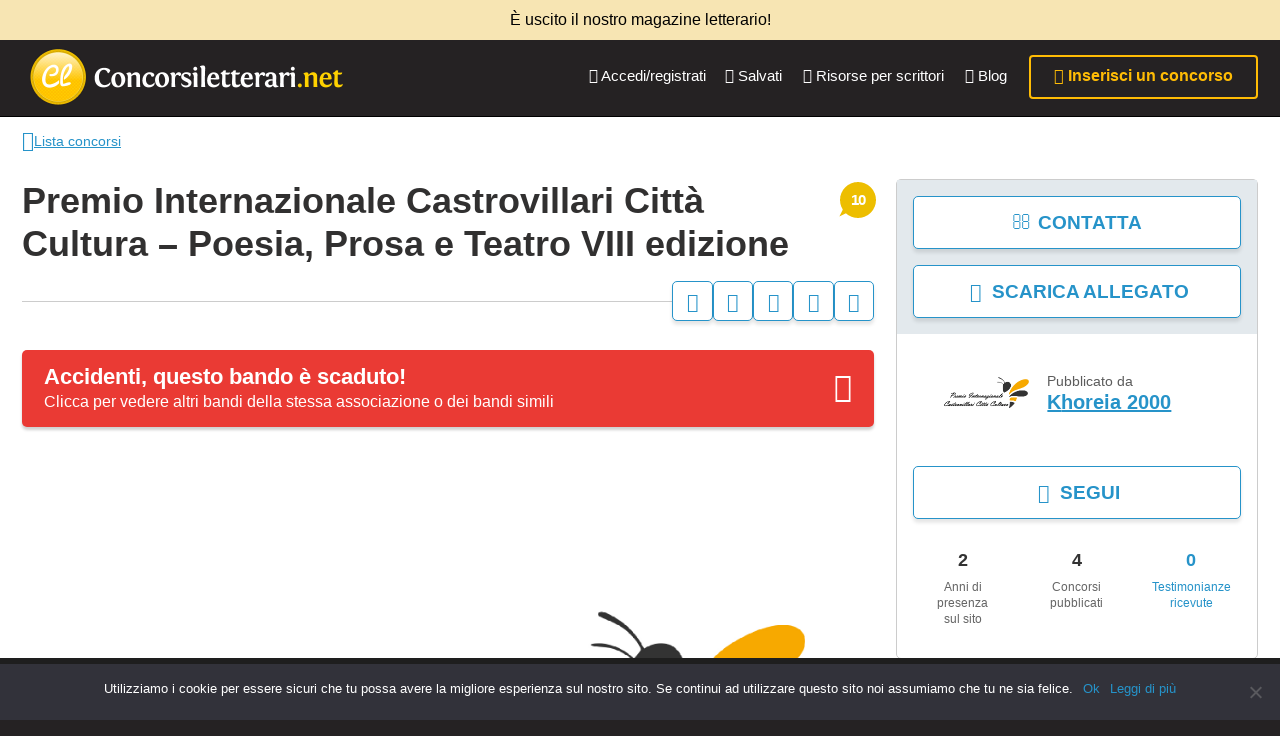

--- FILE ---
content_type: text/html; charset=UTF-8
request_url: https://www.concorsiletterari.net/bandi/premio-internazionale-castrovillari-citta-cultura-poesia-prosa-e-teatro-viii-edizione/
body_size: 241947
content:
<!DOCTYPE html>

<html lang="it-IT" class="upx">


<head>
    <meta charset="UTF-8">
    <meta name="viewport" content="width=device-width, initial-scale=1">
            <link rel="icon" href="https://www.concorsiletterari.net/wp-content/uploads/2025/06/icon-logo-clnet-1-100x100.ico" sizes="32x32" />
<link rel="icon" href="https://www.concorsiletterari.net/wp-content/uploads/2025/06/icon-logo-clnet-1.ico" sizes="192x192" />
<link rel="apple-touch-icon" href="https://www.concorsiletterari.net/wp-content/uploads/2025/06/icon-logo-clnet-1.ico" />
<meta name="msapplication-TileImage" content="https://www.concorsiletterari.net/wp-content/uploads/2025/06/icon-logo-clnet-1.ico" />
    
        <meta name="msapplication-TileColor" content="#ffffff">
    <meta name="theme-color" content="#ffffff">

    <link rel="preconnect" href="https://connect.facebook.net">
    <link rel="preconnect" href="https://www.google-analytics.com">

    <meta name='robots' content='index, follow, max-image-preview:large, max-snippet:-1, max-video-preview:-1' />
	<style>img:is([sizes="auto" i], [sizes^="auto," i]) { contain-intrinsic-size: 3000px 1500px }</style>
	
	<!-- This site is optimized with the Yoast SEO plugin v25.2 - https://yoast.com/wordpress/plugins/seo/ -->
	<title>Premio Internazionale Castrovillari Città Cultura - Poesia, Prosa e Teatro VIII edizione - Concorsiletterari.net</title>
	<link rel="canonical" href="https://www.concorsiletterari.net/bandi/premio-internazionale-castrovillari-citta-cultura-poesia-prosa-e-teatro-viii-edizione/" />
	<meta property="og:locale" content="it_IT" />
	<meta property="og:type" content="article" />
	<meta property="og:title" content="Premio Internazionale Castrovillari Città Cultura - Poesia, Prosa e Teatro VIII edizione - Concorsiletterari.net" />
	<meta property="og:description" content="Premio Internazionale Castrovillari Città Cultura Poesia, Prosa e Teatro VIII edizione Le Associazioni Culturali Khoreia 2000 e Mystica Calabria, il cui scopo è quello di promuovere e diffondere l’arte, la letteratura e le manifestazioni culturali in Calabria, bandiscono l’ottava edizione del Premio Internazionale Castrovillari Città Cultura – Poesia, Prosa e Teatro a cui possono partecipare poeti [&hellip;]" />
	<meta property="og:url" content="https://www.concorsiletterari.net/bandi/premio-internazionale-castrovillari-citta-cultura-poesia-prosa-e-teatro-viii-edizione/" />
	<meta property="og:site_name" content="Concorsiletterari.net" />
	<meta property="article:modified_time" content="2024-03-31T22:07:58+00:00" />
	<meta name="twitter:card" content="summary_large_image" />
	<meta name="twitter:label1" content="Tempo di lettura stimato" />
	<meta name="twitter:data1" content="2 minuti" />
	<script type="application/ld+json" class="yoast-schema-graph">{"@context":"https://schema.org","@graph":[{"@type":"WebPage","@id":"https://www.concorsiletterari.net/bandi/premio-internazionale-castrovillari-citta-cultura-poesia-prosa-e-teatro-viii-edizione/","url":"https://www.concorsiletterari.net/bandi/premio-internazionale-castrovillari-citta-cultura-poesia-prosa-e-teatro-viii-edizione/","name":"Premio Internazionale Castrovillari Città Cultura - Poesia, Prosa e Teatro VIII edizione - Concorsiletterari.net","isPartOf":{"@id":"https://www.concorsiletterari.net/#website"},"datePublished":"2023-11-30T15:40:42+00:00","dateModified":"2024-03-31T22:07:58+00:00","breadcrumb":{"@id":"https://www.concorsiletterari.net/bandi/premio-internazionale-castrovillari-citta-cultura-poesia-prosa-e-teatro-viii-edizione/#breadcrumb"},"inLanguage":"it-IT","potentialAction":[{"@type":"ReadAction","target":["https://www.concorsiletterari.net/bandi/premio-internazionale-castrovillari-citta-cultura-poesia-prosa-e-teatro-viii-edizione/"]}]},{"@type":"BreadcrumbList","@id":"https://www.concorsiletterari.net/bandi/premio-internazionale-castrovillari-citta-cultura-poesia-prosa-e-teatro-viii-edizione/#breadcrumb","itemListElement":[{"@type":"ListItem","position":1,"name":"Home","item":"https://www.concorsiletterari.net/"},{"@type":"ListItem","position":2,"name":"Bandi","item":"https://www.concorsiletterari.net/bandi/"},{"@type":"ListItem","position":3,"name":"Premio Internazionale Castrovillari Città Cultura &#8211; Poesia, Prosa e Teatro VIII edizione"}]},{"@type":"WebSite","@id":"https://www.concorsiletterari.net/#website","url":"https://www.concorsiletterari.net/","name":"Concorsiletterari.net","description":"La lettura non permette di camminare, ma permette di respirare","publisher":{"@id":"https://www.concorsiletterari.net/#organization"},"potentialAction":[{"@type":"SearchAction","target":{"@type":"EntryPoint","urlTemplate":"https://www.concorsiletterari.net/?s={search_term_string}"},"query-input":{"@type":"PropertyValueSpecification","valueRequired":true,"valueName":"search_term_string"}}],"inLanguage":"it-IT"},{"@type":"Organization","@id":"https://www.concorsiletterari.net/#organization","name":"Concorsiletterari.net","url":"https://www.concorsiletterari.net/","logo":{"@type":"ImageObject","inLanguage":"it-IT","@id":"https://www.concorsiletterari.net/#/schema/logo/image/","url":"https://www.concorsiletterari.net/wp-content/uploads/2025/06/icon-logo-clnet-1.ico","contentUrl":"https://www.concorsiletterari.net/wp-content/uploads/2025/06/icon-logo-clnet-1.ico","width":256,"height":256,"caption":"Concorsiletterari.net"},"image":{"@id":"https://www.concorsiletterari.net/#/schema/logo/image/"}}]}</script>
	<!-- / Yoast SEO plugin. -->


<link rel="alternate" type="application/rss+xml" title="Concorsiletterari.net &raquo; Feed" href="https://www.concorsiletterari.net/feed/" />
<link rel="alternate" type="application/rss+xml" title="Concorsiletterari.net &raquo; Feed dei commenti" href="https://www.concorsiletterari.net/comments/feed/" />
<link rel="alternate" type="application/rss+xml" title="Concorsiletterari.net &raquo; Premio Internazionale Castrovillari Città Cultura &#8211; Poesia, Prosa e Teatro VIII edizione Feed dei commenti" href="https://www.concorsiletterari.net/bandi/premio-internazionale-castrovillari-citta-cultura-poesia-prosa-e-teatro-viii-edizione/feed/" />
<meta property="og:image" content="https://www.concorsiletterari.net/wp-content/uploads/bandi/khoreia2000/premio-internazionale-castrovillari-citt-cultura---poesia-prosa-e-teatro-viii-edizione/premio-internazionale-castrovillari-citt-cultura-poesia-prosa-e-teatro-viii-edizione.jpg"/>
<style id='classic-theme-styles-inline-css' type='text/css'>
/*! This file is auto-generated */
.wp-block-button__link{color:#fff;background-color:#32373c;border-radius:9999px;box-shadow:none;text-decoration:none;padding:calc(.667em + 2px) calc(1.333em + 2px);font-size:1.125em}.wp-block-file__button{background:#32373c;color:#fff;text-decoration:none}
</style>
<style id='global-styles-inline-css' type='text/css'>
:root{--wp--preset--aspect-ratio--square: 1;--wp--preset--aspect-ratio--4-3: 4/3;--wp--preset--aspect-ratio--3-4: 3/4;--wp--preset--aspect-ratio--3-2: 3/2;--wp--preset--aspect-ratio--2-3: 2/3;--wp--preset--aspect-ratio--16-9: 16/9;--wp--preset--aspect-ratio--9-16: 9/16;--wp--preset--color--black: #000000;--wp--preset--color--cyan-bluish-gray: #abb8c3;--wp--preset--color--white: #ffffff;--wp--preset--color--pale-pink: #f78da7;--wp--preset--color--vivid-red: #cf2e2e;--wp--preset--color--luminous-vivid-orange: #ff6900;--wp--preset--color--luminous-vivid-amber: #fcb900;--wp--preset--color--light-green-cyan: #7bdcb5;--wp--preset--color--vivid-green-cyan: #00d084;--wp--preset--color--pale-cyan-blue: #8ed1fc;--wp--preset--color--vivid-cyan-blue: #0693e3;--wp--preset--color--vivid-purple: #9b51e0;--wp--preset--gradient--vivid-cyan-blue-to-vivid-purple: linear-gradient(135deg,rgba(6,147,227,1) 0%,rgb(155,81,224) 100%);--wp--preset--gradient--light-green-cyan-to-vivid-green-cyan: linear-gradient(135deg,rgb(122,220,180) 0%,rgb(0,208,130) 100%);--wp--preset--gradient--luminous-vivid-amber-to-luminous-vivid-orange: linear-gradient(135deg,rgba(252,185,0,1) 0%,rgba(255,105,0,1) 100%);--wp--preset--gradient--luminous-vivid-orange-to-vivid-red: linear-gradient(135deg,rgba(255,105,0,1) 0%,rgb(207,46,46) 100%);--wp--preset--gradient--very-light-gray-to-cyan-bluish-gray: linear-gradient(135deg,rgb(238,238,238) 0%,rgb(169,184,195) 100%);--wp--preset--gradient--cool-to-warm-spectrum: linear-gradient(135deg,rgb(74,234,220) 0%,rgb(151,120,209) 20%,rgb(207,42,186) 40%,rgb(238,44,130) 60%,rgb(251,105,98) 80%,rgb(254,248,76) 100%);--wp--preset--gradient--blush-light-purple: linear-gradient(135deg,rgb(255,206,236) 0%,rgb(152,150,240) 100%);--wp--preset--gradient--blush-bordeaux: linear-gradient(135deg,rgb(254,205,165) 0%,rgb(254,45,45) 50%,rgb(107,0,62) 100%);--wp--preset--gradient--luminous-dusk: linear-gradient(135deg,rgb(255,203,112) 0%,rgb(199,81,192) 50%,rgb(65,88,208) 100%);--wp--preset--gradient--pale-ocean: linear-gradient(135deg,rgb(255,245,203) 0%,rgb(182,227,212) 50%,rgb(51,167,181) 100%);--wp--preset--gradient--electric-grass: linear-gradient(135deg,rgb(202,248,128) 0%,rgb(113,206,126) 100%);--wp--preset--gradient--midnight: linear-gradient(135deg,rgb(2,3,129) 0%,rgb(40,116,252) 100%);--wp--preset--font-size--small: 13px;--wp--preset--font-size--medium: 20px;--wp--preset--font-size--large: 36px;--wp--preset--font-size--x-large: 42px;--wp--preset--spacing--20: 0.44rem;--wp--preset--spacing--30: 0.67rem;--wp--preset--spacing--40: 1rem;--wp--preset--spacing--50: 1.5rem;--wp--preset--spacing--60: 2.25rem;--wp--preset--spacing--70: 3.38rem;--wp--preset--spacing--80: 5.06rem;--wp--preset--shadow--natural: 6px 6px 9px rgba(0, 0, 0, 0.2);--wp--preset--shadow--deep: 12px 12px 50px rgba(0, 0, 0, 0.4);--wp--preset--shadow--sharp: 6px 6px 0px rgba(0, 0, 0, 0.2);--wp--preset--shadow--outlined: 6px 6px 0px -3px rgba(255, 255, 255, 1), 6px 6px rgba(0, 0, 0, 1);--wp--preset--shadow--crisp: 6px 6px 0px rgba(0, 0, 0, 1);}:where(.is-layout-flex){gap: 0.5em;}:where(.is-layout-grid){gap: 0.5em;}body .is-layout-flex{display: flex;}.is-layout-flex{flex-wrap: wrap;align-items: center;}.is-layout-flex > :is(*, div){margin: 0;}body .is-layout-grid{display: grid;}.is-layout-grid > :is(*, div){margin: 0;}:where(.wp-block-columns.is-layout-flex){gap: 2em;}:where(.wp-block-columns.is-layout-grid){gap: 2em;}:where(.wp-block-post-template.is-layout-flex){gap: 1.25em;}:where(.wp-block-post-template.is-layout-grid){gap: 1.25em;}.has-black-color{color: var(--wp--preset--color--black) !important;}.has-cyan-bluish-gray-color{color: var(--wp--preset--color--cyan-bluish-gray) !important;}.has-white-color{color: var(--wp--preset--color--white) !important;}.has-pale-pink-color{color: var(--wp--preset--color--pale-pink) !important;}.has-vivid-red-color{color: var(--wp--preset--color--vivid-red) !important;}.has-luminous-vivid-orange-color{color: var(--wp--preset--color--luminous-vivid-orange) !important;}.has-luminous-vivid-amber-color{color: var(--wp--preset--color--luminous-vivid-amber) !important;}.has-light-green-cyan-color{color: var(--wp--preset--color--light-green-cyan) !important;}.has-vivid-green-cyan-color{color: var(--wp--preset--color--vivid-green-cyan) !important;}.has-pale-cyan-blue-color{color: var(--wp--preset--color--pale-cyan-blue) !important;}.has-vivid-cyan-blue-color{color: var(--wp--preset--color--vivid-cyan-blue) !important;}.has-vivid-purple-color{color: var(--wp--preset--color--vivid-purple) !important;}.has-black-background-color{background-color: var(--wp--preset--color--black) !important;}.has-cyan-bluish-gray-background-color{background-color: var(--wp--preset--color--cyan-bluish-gray) !important;}.has-white-background-color{background-color: var(--wp--preset--color--white) !important;}.has-pale-pink-background-color{background-color: var(--wp--preset--color--pale-pink) !important;}.has-vivid-red-background-color{background-color: var(--wp--preset--color--vivid-red) !important;}.has-luminous-vivid-orange-background-color{background-color: var(--wp--preset--color--luminous-vivid-orange) !important;}.has-luminous-vivid-amber-background-color{background-color: var(--wp--preset--color--luminous-vivid-amber) !important;}.has-light-green-cyan-background-color{background-color: var(--wp--preset--color--light-green-cyan) !important;}.has-vivid-green-cyan-background-color{background-color: var(--wp--preset--color--vivid-green-cyan) !important;}.has-pale-cyan-blue-background-color{background-color: var(--wp--preset--color--pale-cyan-blue) !important;}.has-vivid-cyan-blue-background-color{background-color: var(--wp--preset--color--vivid-cyan-blue) !important;}.has-vivid-purple-background-color{background-color: var(--wp--preset--color--vivid-purple) !important;}.has-black-border-color{border-color: var(--wp--preset--color--black) !important;}.has-cyan-bluish-gray-border-color{border-color: var(--wp--preset--color--cyan-bluish-gray) !important;}.has-white-border-color{border-color: var(--wp--preset--color--white) !important;}.has-pale-pink-border-color{border-color: var(--wp--preset--color--pale-pink) !important;}.has-vivid-red-border-color{border-color: var(--wp--preset--color--vivid-red) !important;}.has-luminous-vivid-orange-border-color{border-color: var(--wp--preset--color--luminous-vivid-orange) !important;}.has-luminous-vivid-amber-border-color{border-color: var(--wp--preset--color--luminous-vivid-amber) !important;}.has-light-green-cyan-border-color{border-color: var(--wp--preset--color--light-green-cyan) !important;}.has-vivid-green-cyan-border-color{border-color: var(--wp--preset--color--vivid-green-cyan) !important;}.has-pale-cyan-blue-border-color{border-color: var(--wp--preset--color--pale-cyan-blue) !important;}.has-vivid-cyan-blue-border-color{border-color: var(--wp--preset--color--vivid-cyan-blue) !important;}.has-vivid-purple-border-color{border-color: var(--wp--preset--color--vivid-purple) !important;}.has-vivid-cyan-blue-to-vivid-purple-gradient-background{background: var(--wp--preset--gradient--vivid-cyan-blue-to-vivid-purple) !important;}.has-light-green-cyan-to-vivid-green-cyan-gradient-background{background: var(--wp--preset--gradient--light-green-cyan-to-vivid-green-cyan) !important;}.has-luminous-vivid-amber-to-luminous-vivid-orange-gradient-background{background: var(--wp--preset--gradient--luminous-vivid-amber-to-luminous-vivid-orange) !important;}.has-luminous-vivid-orange-to-vivid-red-gradient-background{background: var(--wp--preset--gradient--luminous-vivid-orange-to-vivid-red) !important;}.has-very-light-gray-to-cyan-bluish-gray-gradient-background{background: var(--wp--preset--gradient--very-light-gray-to-cyan-bluish-gray) !important;}.has-cool-to-warm-spectrum-gradient-background{background: var(--wp--preset--gradient--cool-to-warm-spectrum) !important;}.has-blush-light-purple-gradient-background{background: var(--wp--preset--gradient--blush-light-purple) !important;}.has-blush-bordeaux-gradient-background{background: var(--wp--preset--gradient--blush-bordeaux) !important;}.has-luminous-dusk-gradient-background{background: var(--wp--preset--gradient--luminous-dusk) !important;}.has-pale-ocean-gradient-background{background: var(--wp--preset--gradient--pale-ocean) !important;}.has-electric-grass-gradient-background{background: var(--wp--preset--gradient--electric-grass) !important;}.has-midnight-gradient-background{background: var(--wp--preset--gradient--midnight) !important;}.has-small-font-size{font-size: var(--wp--preset--font-size--small) !important;}.has-medium-font-size{font-size: var(--wp--preset--font-size--medium) !important;}.has-large-font-size{font-size: var(--wp--preset--font-size--large) !important;}.has-x-large-font-size{font-size: var(--wp--preset--font-size--x-large) !important;}
:where(.wp-block-post-template.is-layout-flex){gap: 1.25em;}:where(.wp-block-post-template.is-layout-grid){gap: 1.25em;}
:where(.wp-block-columns.is-layout-flex){gap: 2em;}:where(.wp-block-columns.is-layout-grid){gap: 2em;}
:root :where(.wp-block-pullquote){font-size: 1.5em;line-height: 1.6;}
</style>
<style id='woocommerce-inline-inline-css' type='text/css'>
.woocommerce form .form-row .required { visibility: visible; }
</style>
<link rel='stylesheet' id='wpo_min-header-0-css' async defer href='https://www.concorsiletterari.net/wp-content/cache/wpo-minify/1768647216/assets/wpo-minify-header-24237456.min.css?ver=1.1.10' type='text/css' media='all' />
<script type="text/javascript">
            window._nslDOMReady = function (callback) {
                if ( document.readyState === "complete" || document.readyState === "interactive" ) {
                    callback();
                } else {
                    document.addEventListener( "DOMContentLoaded", callback );
                }
            };
            </script><script id="jquery-core-js">/*! jQuery v3.7.1 | (c) OpenJS Foundation and other contributors | jquery.org/license */
!function(e,t){"use strict";"object"==typeof module&&"object"==typeof module.exports?module.exports=e.document?t(e,!0):function(e){if(!e.document)throw new Error("jQuery requires a window with a document");return t(e)}:t(e)}("undefined"!=typeof window?window:this,function(ie,e){"use strict";var oe=[],r=Object.getPrototypeOf,ae=oe.slice,g=oe.flat?function(e){return oe.flat.call(e)}:function(e){return oe.concat.apply([],e)},s=oe.push,se=oe.indexOf,n={},i=n.toString,ue=n.hasOwnProperty,o=ue.toString,a=o.call(Object),le={},v=function(e){return"function"==typeof e&&"number"!=typeof e.nodeType&&"function"!=typeof e.item},y=function(e){return null!=e&&e===e.window},C=ie.document,u={type:!0,src:!0,nonce:!0,noModule:!0};function m(e,t,n){var r,i,o=(n=n||C).createElement("script");if(o.text=e,t)for(r in u)(i=t[r]||t.getAttribute&&t.getAttribute(r))&&o.setAttribute(r,i);n.head.appendChild(o).parentNode.removeChild(o)}function x(e){return null==e?e+"":"object"==typeof e||"function"==typeof e?n[i.call(e)]||"object":typeof e}var t="3.7.1",l=/HTML$/i,ce=function(e,t){return new ce.fn.init(e,t)};function c(e){var t=!!e&&"length"in e&&e.length,n=x(e);return!v(e)&&!y(e)&&("array"===n||0===t||"number"==typeof t&&0<t&&t-1 in e)}function fe(e,t){return e.nodeName&&e.nodeName.toLowerCase()===t.toLowerCase()}ce.fn=ce.prototype={jquery:t,constructor:ce,length:0,toArray:function(){return ae.call(this)},get:function(e){return null==e?ae.call(this):e<0?this[e+this.length]:this[e]},pushStack:function(e){var t=ce.merge(this.constructor(),e);return t.prevObject=this,t},each:function(e){return ce.each(this,e)},map:function(n){return this.pushStack(ce.map(this,function(e,t){return n.call(e,t,e)}))},slice:function(){return this.pushStack(ae.apply(this,arguments))},first:function(){return this.eq(0)},last:function(){return this.eq(-1)},even:function(){return this.pushStack(ce.grep(this,function(e,t){return(t+1)%2}))},odd:function(){return this.pushStack(ce.grep(this,function(e,t){return t%2}))},eq:function(e){var t=this.length,n=+e+(e<0?t:0);return this.pushStack(0<=n&&n<t?[this[n]]:[])},end:function(){return this.prevObject||this.constructor()},push:s,sort:oe.sort,splice:oe.splice},ce.extend=ce.fn.extend=function(){var e,t,n,r,i,o,a=arguments[0]||{},s=1,u=arguments.length,l=!1;for("boolean"==typeof a&&(l=a,a=arguments[s]||{},s++),"object"==typeof a||v(a)||(a={}),s===u&&(a=this,s--);s<u;s++)if(null!=(e=arguments[s]))for(t in e)r=e[t],"__proto__"!==t&&a!==r&&(l&&r&&(ce.isPlainObject(r)||(i=Array.isArray(r)))?(n=a[t],o=i&&!Array.isArray(n)?[]:i||ce.isPlainObject(n)?n:{},i=!1,a[t]=ce.extend(l,o,r)):void 0!==r&&(a[t]=r));return a},ce.extend({expando:"jQuery"+(t+Math.random()).replace(/\D/g,""),isReady:!0,error:function(e){throw new Error(e)},noop:function(){},isPlainObject:function(e){var t,n;return!(!e||"[object Object]"!==i.call(e))&&(!(t=r(e))||"function"==typeof(n=ue.call(t,"constructor")&&t.constructor)&&o.call(n)===a)},isEmptyObject:function(e){var t;for(t in e)return!1;return!0},globalEval:function(e,t,n){m(e,{nonce:t&&t.nonce},n)},each:function(e,t){var n,r=0;if(c(e)){for(n=e.length;r<n;r++)if(!1===t.call(e[r],r,e[r]))break}else for(r in e)if(!1===t.call(e[r],r,e[r]))break;return e},text:function(e){var t,n="",r=0,i=e.nodeType;if(!i)while(t=e[r++])n+=ce.text(t);return 1===i||11===i?e.textContent:9===i?e.documentElement.textContent:3===i||4===i?e.nodeValue:n},makeArray:function(e,t){var n=t||[];return null!=e&&(c(Object(e))?ce.merge(n,"string"==typeof e?[e]:e):s.call(n,e)),n},inArray:function(e,t,n){return null==t?-1:se.call(t,e,n)},isXMLDoc:function(e){var t=e&&e.namespaceURI,n=e&&(e.ownerDocument||e).documentElement;return!l.test(t||n&&n.nodeName||"HTML")},merge:function(e,t){for(var n=+t.length,r=0,i=e.length;r<n;r++)e[i++]=t[r];return e.length=i,e},grep:function(e,t,n){for(var r=[],i=0,o=e.length,a=!n;i<o;i++)!t(e[i],i)!==a&&r.push(e[i]);return r},map:function(e,t,n){var r,i,o=0,a=[];if(c(e))for(r=e.length;o<r;o++)null!=(i=t(e[o],o,n))&&a.push(i);else for(o in e)null!=(i=t(e[o],o,n))&&a.push(i);return g(a)},guid:1,support:le}),"function"==typeof Symbol&&(ce.fn[Symbol.iterator]=oe[Symbol.iterator]),ce.each("Boolean Number String Function Array Date RegExp Object Error Symbol".split(" "),function(e,t){n["[object "+t+"]"]=t.toLowerCase()});var pe=oe.pop,de=oe.sort,he=oe.splice,ge="[\\x20\\t\\r\\n\\f]",ve=new RegExp("^"+ge+"+|((?:^|[^\\\\])(?:\\\\.)*)"+ge+"+$","g");ce.contains=function(e,t){var n=t&&t.parentNode;return e===n||!(!n||1!==n.nodeType||!(e.contains?e.contains(n):e.compareDocumentPosition&&16&e.compareDocumentPosition(n)))};var f=/([\0-\x1f\x7f]|^-?\d)|^-$|[^\x80-\uFFFF\w-]/g;function p(e,t){return t?"\0"===e?"\ufffd":e.slice(0,-1)+"\\"+e.charCodeAt(e.length-1).toString(16)+" ":"\\"+e}ce.escapeSelector=function(e){return(e+"").replace(f,p)};var ye=C,me=s;!function(){var e,b,w,o,a,T,r,C,d,i,k=me,S=ce.expando,E=0,n=0,s=W(),c=W(),u=W(),h=W(),l=function(e,t){return e===t&&(a=!0),0},f="checked|selected|async|autofocus|autoplay|controls|defer|disabled|hidden|ismap|loop|multiple|open|readonly|required|scoped",t="(?:\\\\[\\da-fA-F]{1,6}"+ge+"?|\\\\[^\\r\\n\\f]|[\\w-]|[^\0-\\x7f])+",p="\\["+ge+"*("+t+")(?:"+ge+"*([*^$|!~]?=)"+ge+"*(?:'((?:\\\\.|[^\\\\'])*)'|\"((?:\\\\.|[^\\\\\"])*)\"|("+t+"))|)"+ge+"*\\]",g=":("+t+")(?:\\((('((?:\\\\.|[^\\\\'])*)'|\"((?:\\\\.|[^\\\\\"])*)\")|((?:\\\\.|[^\\\\()[\\]]|"+p+")*)|.*)\\)|)",v=new RegExp(ge+"+","g"),y=new RegExp("^"+ge+"*,"+ge+"*"),m=new RegExp("^"+ge+"*([>+~]|"+ge+")"+ge+"*"),x=new RegExp(ge+"|>"),j=new RegExp(g),A=new RegExp("^"+t+"$"),D={ID:new RegExp("^#("+t+")"),CLASS:new RegExp("^\\.("+t+")"),TAG:new RegExp("^("+t+"|[*])"),ATTR:new RegExp("^"+p),PSEUDO:new RegExp("^"+g),CHILD:new RegExp("^:(only|first|last|nth|nth-last)-(child|of-type)(?:\\("+ge+"*(even|odd|(([+-]|)(\\d*)n|)"+ge+"*(?:([+-]|)"+ge+"*(\\d+)|))"+ge+"*\\)|)","i"),bool:new RegExp("^(?:"+f+")$","i"),needsContext:new RegExp("^"+ge+"*[>+~]|:(even|odd|eq|gt|lt|nth|first|last)(?:\\("+ge+"*((?:-\\d)?\\d*)"+ge+"*\\)|)(?=[^-]|$)","i")},N=/^(?:input|select|textarea|button)$/i,q=/^h\d$/i,L=/^(?:#([\w-]+)|(\w+)|\.([\w-]+))$/,H=/[+~]/,O=new RegExp("\\\\[\\da-fA-F]{1,6}"+ge+"?|\\\\([^\\r\\n\\f])","g"),P=function(e,t){var n="0x"+e.slice(1)-65536;return t||(n<0?String.fromCharCode(n+65536):String.fromCharCode(n>>10|55296,1023&n|56320))},M=function(){V()},R=J(function(e){return!0===e.disabled&&fe(e,"fieldset")},{dir:"parentNode",next:"legend"});try{k.apply(oe=ae.call(ye.childNodes),ye.childNodes),oe[ye.childNodes.length].nodeType}catch(e){k={apply:function(e,t){me.apply(e,ae.call(t))},call:function(e){me.apply(e,ae.call(arguments,1))}}}function I(t,e,n,r){var i,o,a,s,u,l,c,f=e&&e.ownerDocument,p=e?e.nodeType:9;if(n=n||[],"string"!=typeof t||!t||1!==p&&9!==p&&11!==p)return n;if(!r&&(V(e),e=e||T,C)){if(11!==p&&(u=L.exec(t)))if(i=u[1]){if(9===p){if(!(a=e.getElementById(i)))return n;if(a.id===i)return k.call(n,a),n}else if(f&&(a=f.getElementById(i))&&I.contains(e,a)&&a.id===i)return k.call(n,a),n}else{if(u[2])return k.apply(n,e.getElementsByTagName(t)),n;if((i=u[3])&&e.getElementsByClassName)return k.apply(n,e.getElementsByClassName(i)),n}if(!(h[t+" "]||d&&d.test(t))){if(c=t,f=e,1===p&&(x.test(t)||m.test(t))){(f=H.test(t)&&U(e.parentNode)||e)==e&&le.scope||((s=e.getAttribute("id"))?s=ce.escapeSelector(s):e.setAttribute("id",s=S)),o=(l=Y(t)).length;while(o--)l[o]=(s?"#"+s:":scope")+" "+Q(l[o]);c=l.join(",")}try{return k.apply(n,f.querySelectorAll(c)),n}catch(e){h(t,!0)}finally{s===S&&e.removeAttribute("id")}}}return re(t.replace(ve,"$1"),e,n,r)}function W(){var r=[];return function e(t,n){return r.push(t+" ")>b.cacheLength&&delete e[r.shift()],e[t+" "]=n}}function F(e){return e[S]=!0,e}function $(e){var t=T.createElement("fieldset");try{return!!e(t)}catch(e){return!1}finally{t.parentNode&&t.parentNode.removeChild(t),t=null}}function B(t){return function(e){return fe(e,"input")&&e.type===t}}function _(t){return function(e){return(fe(e,"input")||fe(e,"button"))&&e.type===t}}function z(t){return function(e){return"form"in e?e.parentNode&&!1===e.disabled?"label"in e?"label"in e.parentNode?e.parentNode.disabled===t:e.disabled===t:e.isDisabled===t||e.isDisabled!==!t&&R(e)===t:e.disabled===t:"label"in e&&e.disabled===t}}function X(a){return F(function(o){return o=+o,F(function(e,t){var n,r=a([],e.length,o),i=r.length;while(i--)e[n=r[i]]&&(e[n]=!(t[n]=e[n]))})})}function U(e){return e&&"undefined"!=typeof e.getElementsByTagName&&e}function V(e){var t,n=e?e.ownerDocument||e:ye;return n!=T&&9===n.nodeType&&n.documentElement&&(r=(T=n).documentElement,C=!ce.isXMLDoc(T),i=r.matches||r.webkitMatchesSelector||r.msMatchesSelector,r.msMatchesSelector&&ye!=T&&(t=T.defaultView)&&t.top!==t&&t.addEventListener("unload",M),le.getById=$(function(e){return r.appendChild(e).id=ce.expando,!T.getElementsByName||!T.getElementsByName(ce.expando).length}),le.disconnectedMatch=$(function(e){return i.call(e,"*")}),le.scope=$(function(){return T.querySelectorAll(":scope")}),le.cssHas=$(function(){try{return T.querySelector(":has(*,:jqfake)"),!1}catch(e){return!0}}),le.getById?(b.filter.ID=function(e){var t=e.replace(O,P);return function(e){return e.getAttribute("id")===t}},b.find.ID=function(e,t){if("undefined"!=typeof t.getElementById&&C){var n=t.getElementById(e);return n?[n]:[]}}):(b.filter.ID=function(e){var n=e.replace(O,P);return function(e){var t="undefined"!=typeof e.getAttributeNode&&e.getAttributeNode("id");return t&&t.value===n}},b.find.ID=function(e,t){if("undefined"!=typeof t.getElementById&&C){var n,r,i,o=t.getElementById(e);if(o){if((n=o.getAttributeNode("id"))&&n.value===e)return[o];i=t.getElementsByName(e),r=0;while(o=i[r++])if((n=o.getAttributeNode("id"))&&n.value===e)return[o]}return[]}}),b.find.TAG=function(e,t){return"undefined"!=typeof t.getElementsByTagName?t.getElementsByTagName(e):t.querySelectorAll(e)},b.find.CLASS=function(e,t){if("undefined"!=typeof t.getElementsByClassName&&C)return t.getElementsByClassName(e)},d=[],$(function(e){var t;r.appendChild(e).innerHTML="<a id='"+S+"' href='' disabled='disabled'></a><select id='"+S+"-\r\\' disabled='disabled'><option selected=''></option></select>",e.querySelectorAll("[selected]").length||d.push("\\["+ge+"*(?:value|"+f+")"),e.querySelectorAll("[id~="+S+"-]").length||d.push("~="),e.querySelectorAll("a#"+S+"+*").length||d.push(".#.+[+~]"),e.querySelectorAll(":checked").length||d.push(":checked"),(t=T.createElement("input")).setAttribute("type","hidden"),e.appendChild(t).setAttribute("name","D"),r.appendChild(e).disabled=!0,2!==e.querySelectorAll(":disabled").length&&d.push(":enabled",":disabled"),(t=T.createElement("input")).setAttribute("name",""),e.appendChild(t),e.querySelectorAll("[name='']").length||d.push("\\["+ge+"*name"+ge+"*="+ge+"*(?:''|\"\")")}),le.cssHas||d.push(":has"),d=d.length&&new RegExp(d.join("|")),l=function(e,t){if(e===t)return a=!0,0;var n=!e.compareDocumentPosition-!t.compareDocumentPosition;return n||(1&(n=(e.ownerDocument||e)==(t.ownerDocument||t)?e.compareDocumentPosition(t):1)||!le.sortDetached&&t.compareDocumentPosition(e)===n?e===T||e.ownerDocument==ye&&I.contains(ye,e)?-1:t===T||t.ownerDocument==ye&&I.contains(ye,t)?1:o?se.call(o,e)-se.call(o,t):0:4&n?-1:1)}),T}for(e in I.matches=function(e,t){return I(e,null,null,t)},I.matchesSelector=function(e,t){if(V(e),C&&!h[t+" "]&&(!d||!d.test(t)))try{var n=i.call(e,t);if(n||le.disconnectedMatch||e.document&&11!==e.document.nodeType)return n}catch(e){h(t,!0)}return 0<I(t,T,null,[e]).length},I.contains=function(e,t){return(e.ownerDocument||e)!=T&&V(e),ce.contains(e,t)},I.attr=function(e,t){(e.ownerDocument||e)!=T&&V(e);var n=b.attrHandle[t.toLowerCase()],r=n&&ue.call(b.attrHandle,t.toLowerCase())?n(e,t,!C):void 0;return void 0!==r?r:e.getAttribute(t)},I.error=function(e){throw new Error("Syntax error, unrecognized expression: "+e)},ce.uniqueSort=function(e){var t,n=[],r=0,i=0;if(a=!le.sortStable,o=!le.sortStable&&ae.call(e,0),de.call(e,l),a){while(t=e[i++])t===e[i]&&(r=n.push(i));while(r--)he.call(e,n[r],1)}return o=null,e},ce.fn.uniqueSort=function(){return this.pushStack(ce.uniqueSort(ae.apply(this)))},(b=ce.expr={cacheLength:50,createPseudo:F,match:D,attrHandle:{},find:{},relative:{">":{dir:"parentNode",first:!0}," ":{dir:"parentNode"},"+":{dir:"previousSibling",first:!0},"~":{dir:"previousSibling"}},preFilter:{ATTR:function(e){return e[1]=e[1].replace(O,P),e[3]=(e[3]||e[4]||e[5]||"").replace(O,P),"~="===e[2]&&(e[3]=" "+e[3]+" "),e.slice(0,4)},CHILD:function(e){return e[1]=e[1].toLowerCase(),"nth"===e[1].slice(0,3)?(e[3]||I.error(e[0]),e[4]=+(e[4]?e[5]+(e[6]||1):2*("even"===e[3]||"odd"===e[3])),e[5]=+(e[7]+e[8]||"odd"===e[3])):e[3]&&I.error(e[0]),e},PSEUDO:function(e){var t,n=!e[6]&&e[2];return D.CHILD.test(e[0])?null:(e[3]?e[2]=e[4]||e[5]||"":n&&j.test(n)&&(t=Y(n,!0))&&(t=n.indexOf(")",n.length-t)-n.length)&&(e[0]=e[0].slice(0,t),e[2]=n.slice(0,t)),e.slice(0,3))}},filter:{TAG:function(e){var t=e.replace(O,P).toLowerCase();return"*"===e?function(){return!0}:function(e){return fe(e,t)}},CLASS:function(e){var t=s[e+" "];return t||(t=new RegExp("(^|"+ge+")"+e+"("+ge+"|$)"))&&s(e,function(e){return t.test("string"==typeof e.className&&e.className||"undefined"!=typeof e.getAttribute&&e.getAttribute("class")||"")})},ATTR:function(n,r,i){return function(e){var t=I.attr(e,n);return null==t?"!="===r:!r||(t+="","="===r?t===i:"!="===r?t!==i:"^="===r?i&&0===t.indexOf(i):"*="===r?i&&-1<t.indexOf(i):"$="===r?i&&t.slice(-i.length)===i:"~="===r?-1<(" "+t.replace(v," ")+" ").indexOf(i):"|="===r&&(t===i||t.slice(0,i.length+1)===i+"-"))}},CHILD:function(d,e,t,h,g){var v="nth"!==d.slice(0,3),y="last"!==d.slice(-4),m="of-type"===e;return 1===h&&0===g?function(e){return!!e.parentNode}:function(e,t,n){var r,i,o,a,s,u=v!==y?"nextSibling":"previousSibling",l=e.parentNode,c=m&&e.nodeName.toLowerCase(),f=!n&&!m,p=!1;if(l){if(v){while(u){o=e;while(o=o[u])if(m?fe(o,c):1===o.nodeType)return!1;s=u="only"===d&&!s&&"nextSibling"}return!0}if(s=[y?l.firstChild:l.lastChild],y&&f){p=(a=(r=(i=l[S]||(l[S]={}))[d]||[])[0]===E&&r[1])&&r[2],o=a&&l.childNodes[a];while(o=++a&&o&&o[u]||(p=a=0)||s.pop())if(1===o.nodeType&&++p&&o===e){i[d]=[E,a,p];break}}else if(f&&(p=a=(r=(i=e[S]||(e[S]={}))[d]||[])[0]===E&&r[1]),!1===p)while(o=++a&&o&&o[u]||(p=a=0)||s.pop())if((m?fe(o,c):1===o.nodeType)&&++p&&(f&&((i=o[S]||(o[S]={}))[d]=[E,p]),o===e))break;return(p-=g)===h||p%h==0&&0<=p/h}}},PSEUDO:function(e,o){var t,a=b.pseudos[e]||b.setFilters[e.toLowerCase()]||I.error("unsupported pseudo: "+e);return a[S]?a(o):1<a.length?(t=[e,e,"",o],b.setFilters.hasOwnProperty(e.toLowerCase())?F(function(e,t){var n,r=a(e,o),i=r.length;while(i--)e[n=se.call(e,r[i])]=!(t[n]=r[i])}):function(e){return a(e,0,t)}):a}},pseudos:{not:F(function(e){var r=[],i=[],s=ne(e.replace(ve,"$1"));return s[S]?F(function(e,t,n,r){var i,o=s(e,null,r,[]),a=e.length;while(a--)(i=o[a])&&(e[a]=!(t[a]=i))}):function(e,t,n){return r[0]=e,s(r,null,n,i),r[0]=null,!i.pop()}}),has:F(function(t){return function(e){return 0<I(t,e).length}}),contains:F(function(t){return t=t.replace(O,P),function(e){return-1<(e.textContent||ce.text(e)).indexOf(t)}}),lang:F(function(n){return A.test(n||"")||I.error("unsupported lang: "+n),n=n.replace(O,P).toLowerCase(),function(e){var t;do{if(t=C?e.lang:e.getAttribute("xml:lang")||e.getAttribute("lang"))return(t=t.toLowerCase())===n||0===t.indexOf(n+"-")}while((e=e.parentNode)&&1===e.nodeType);return!1}}),target:function(e){var t=ie.location&&ie.location.hash;return t&&t.slice(1)===e.id},root:function(e){return e===r},focus:function(e){return e===function(){try{return T.activeElement}catch(e){}}()&&T.hasFocus()&&!!(e.type||e.href||~e.tabIndex)},enabled:z(!1),disabled:z(!0),checked:function(e){return fe(e,"input")&&!!e.checked||fe(e,"option")&&!!e.selected},selected:function(e){return e.parentNode&&e.parentNode.selectedIndex,!0===e.selected},empty:function(e){for(e=e.firstChild;e;e=e.nextSibling)if(e.nodeType<6)return!1;return!0},parent:function(e){return!b.pseudos.empty(e)},header:function(e){return q.test(e.nodeName)},input:function(e){return N.test(e.nodeName)},button:function(e){return fe(e,"input")&&"button"===e.type||fe(e,"button")},text:function(e){var t;return fe(e,"input")&&"text"===e.type&&(null==(t=e.getAttribute("type"))||"text"===t.toLowerCase())},first:X(function(){return[0]}),last:X(function(e,t){return[t-1]}),eq:X(function(e,t,n){return[n<0?n+t:n]}),even:X(function(e,t){for(var n=0;n<t;n+=2)e.push(n);return e}),odd:X(function(e,t){for(var n=1;n<t;n+=2)e.push(n);return e}),lt:X(function(e,t,n){var r;for(r=n<0?n+t:t<n?t:n;0<=--r;)e.push(r);return e}),gt:X(function(e,t,n){for(var r=n<0?n+t:n;++r<t;)e.push(r);return e})}}).pseudos.nth=b.pseudos.eq,{radio:!0,checkbox:!0,file:!0,password:!0,image:!0})b.pseudos[e]=B(e);for(e in{submit:!0,reset:!0})b.pseudos[e]=_(e);function G(){}function Y(e,t){var n,r,i,o,a,s,u,l=c[e+" "];if(l)return t?0:l.slice(0);a=e,s=[],u=b.preFilter;while(a){for(o in n&&!(r=y.exec(a))||(r&&(a=a.slice(r[0].length)||a),s.push(i=[])),n=!1,(r=m.exec(a))&&(n=r.shift(),i.push({value:n,type:r[0].replace(ve," ")}),a=a.slice(n.length)),b.filter)!(r=D[o].exec(a))||u[o]&&!(r=u[o](r))||(n=r.shift(),i.push({value:n,type:o,matches:r}),a=a.slice(n.length));if(!n)break}return t?a.length:a?I.error(e):c(e,s).slice(0)}function Q(e){for(var t=0,n=e.length,r="";t<n;t++)r+=e[t].value;return r}function J(a,e,t){var s=e.dir,u=e.next,l=u||s,c=t&&"parentNode"===l,f=n++;return e.first?function(e,t,n){while(e=e[s])if(1===e.nodeType||c)return a(e,t,n);return!1}:function(e,t,n){var r,i,o=[E,f];if(n){while(e=e[s])if((1===e.nodeType||c)&&a(e,t,n))return!0}else while(e=e[s])if(1===e.nodeType||c)if(i=e[S]||(e[S]={}),u&&fe(e,u))e=e[s]||e;else{if((r=i[l])&&r[0]===E&&r[1]===f)return o[2]=r[2];if((i[l]=o)[2]=a(e,t,n))return!0}return!1}}function K(i){return 1<i.length?function(e,t,n){var r=i.length;while(r--)if(!i[r](e,t,n))return!1;return!0}:i[0]}function Z(e,t,n,r,i){for(var o,a=[],s=0,u=e.length,l=null!=t;s<u;s++)(o=e[s])&&(n&&!n(o,r,i)||(a.push(o),l&&t.push(s)));return a}function ee(d,h,g,v,y,e){return v&&!v[S]&&(v=ee(v)),y&&!y[S]&&(y=ee(y,e)),F(function(e,t,n,r){var i,o,a,s,u=[],l=[],c=t.length,f=e||function(e,t,n){for(var r=0,i=t.length;r<i;r++)I(e,t[r],n);return n}(h||"*",n.nodeType?[n]:n,[]),p=!d||!e&&h?f:Z(f,u,d,n,r);if(g?g(p,s=y||(e?d:c||v)?[]:t,n,r):s=p,v){i=Z(s,l),v(i,[],n,r),o=i.length;while(o--)(a=i[o])&&(s[l[o]]=!(p[l[o]]=a))}if(e){if(y||d){if(y){i=[],o=s.length;while(o--)(a=s[o])&&i.push(p[o]=a);y(null,s=[],i,r)}o=s.length;while(o--)(a=s[o])&&-1<(i=y?se.call(e,a):u[o])&&(e[i]=!(t[i]=a))}}else s=Z(s===t?s.splice(c,s.length):s),y?y(null,t,s,r):k.apply(t,s)})}function te(e){for(var i,t,n,r=e.length,o=b.relative[e[0].type],a=o||b.relative[" "],s=o?1:0,u=J(function(e){return e===i},a,!0),l=J(function(e){return-1<se.call(i,e)},a,!0),c=[function(e,t,n){var r=!o&&(n||t!=w)||((i=t).nodeType?u(e,t,n):l(e,t,n));return i=null,r}];s<r;s++)if(t=b.relative[e[s].type])c=[J(K(c),t)];else{if((t=b.filter[e[s].type].apply(null,e[s].matches))[S]){for(n=++s;n<r;n++)if(b.relative[e[n].type])break;return ee(1<s&&K(c),1<s&&Q(e.slice(0,s-1).concat({value:" "===e[s-2].type?"*":""})).replace(ve,"$1"),t,s<n&&te(e.slice(s,n)),n<r&&te(e=e.slice(n)),n<r&&Q(e))}c.push(t)}return K(c)}function ne(e,t){var n,v,y,m,x,r,i=[],o=[],a=u[e+" "];if(!a){t||(t=Y(e)),n=t.length;while(n--)(a=te(t[n]))[S]?i.push(a):o.push(a);(a=u(e,(v=o,m=0<(y=i).length,x=0<v.length,r=function(e,t,n,r,i){var o,a,s,u=0,l="0",c=e&&[],f=[],p=w,d=e||x&&b.find.TAG("*",i),h=E+=null==p?1:Math.random()||.1,g=d.length;for(i&&(w=t==T||t||i);l!==g&&null!=(o=d[l]);l++){if(x&&o){a=0,t||o.ownerDocument==T||(V(o),n=!C);while(s=v[a++])if(s(o,t||T,n)){k.call(r,o);break}i&&(E=h)}m&&((o=!s&&o)&&u--,e&&c.push(o))}if(u+=l,m&&l!==u){a=0;while(s=y[a++])s(c,f,t,n);if(e){if(0<u)while(l--)c[l]||f[l]||(f[l]=pe.call(r));f=Z(f)}k.apply(r,f),i&&!e&&0<f.length&&1<u+y.length&&ce.uniqueSort(r)}return i&&(E=h,w=p),c},m?F(r):r))).selector=e}return a}function re(e,t,n,r){var i,o,a,s,u,l="function"==typeof e&&e,c=!r&&Y(e=l.selector||e);if(n=n||[],1===c.length){if(2<(o=c[0]=c[0].slice(0)).length&&"ID"===(a=o[0]).type&&9===t.nodeType&&C&&b.relative[o[1].type]){if(!(t=(b.find.ID(a.matches[0].replace(O,P),t)||[])[0]))return n;l&&(t=t.parentNode),e=e.slice(o.shift().value.length)}i=D.needsContext.test(e)?0:o.length;while(i--){if(a=o[i],b.relative[s=a.type])break;if((u=b.find[s])&&(r=u(a.matches[0].replace(O,P),H.test(o[0].type)&&U(t.parentNode)||t))){if(o.splice(i,1),!(e=r.length&&Q(o)))return k.apply(n,r),n;break}}}return(l||ne(e,c))(r,t,!C,n,!t||H.test(e)&&U(t.parentNode)||t),n}G.prototype=b.filters=b.pseudos,b.setFilters=new G,le.sortStable=S.split("").sort(l).join("")===S,V(),le.sortDetached=$(function(e){return 1&e.compareDocumentPosition(T.createElement("fieldset"))}),ce.find=I,ce.expr[":"]=ce.expr.pseudos,ce.unique=ce.uniqueSort,I.compile=ne,I.select=re,I.setDocument=V,I.tokenize=Y,I.escape=ce.escapeSelector,I.getText=ce.text,I.isXML=ce.isXMLDoc,I.selectors=ce.expr,I.support=ce.support,I.uniqueSort=ce.uniqueSort}();var d=function(e,t,n){var r=[],i=void 0!==n;while((e=e[t])&&9!==e.nodeType)if(1===e.nodeType){if(i&&ce(e).is(n))break;r.push(e)}return r},h=function(e,t){for(var n=[];e;e=e.nextSibling)1===e.nodeType&&e!==t&&n.push(e);return n},b=ce.expr.match.needsContext,w=/^<([a-z][^\/\0>:\x20\t\r\n\f]*)[\x20\t\r\n\f]*\/?>(?:<\/\1>|)$/i;function T(e,n,r){return v(n)?ce.grep(e,function(e,t){return!!n.call(e,t,e)!==r}):n.nodeType?ce.grep(e,function(e){return e===n!==r}):"string"!=typeof n?ce.grep(e,function(e){return-1<se.call(n,e)!==r}):ce.filter(n,e,r)}ce.filter=function(e,t,n){var r=t[0];return n&&(e=":not("+e+")"),1===t.length&&1===r.nodeType?ce.find.matchesSelector(r,e)?[r]:[]:ce.find.matches(e,ce.grep(t,function(e){return 1===e.nodeType}))},ce.fn.extend({find:function(e){var t,n,r=this.length,i=this;if("string"!=typeof e)return this.pushStack(ce(e).filter(function(){for(t=0;t<r;t++)if(ce.contains(i[t],this))return!0}));for(n=this.pushStack([]),t=0;t<r;t++)ce.find(e,i[t],n);return 1<r?ce.uniqueSort(n):n},filter:function(e){return this.pushStack(T(this,e||[],!1))},not:function(e){return this.pushStack(T(this,e||[],!0))},is:function(e){return!!T(this,"string"==typeof e&&b.test(e)?ce(e):e||[],!1).length}});var k,S=/^(?:\s*(<[\w\W]+>)[^>]*|#([\w-]+))$/;(ce.fn.init=function(e,t,n){var r,i;if(!e)return this;if(n=n||k,"string"==typeof e){if(!(r="<"===e[0]&&">"===e[e.length-1]&&3<=e.length?[null,e,null]:S.exec(e))||!r[1]&&t)return!t||t.jquery?(t||n).find(e):this.constructor(t).find(e);if(r[1]){if(t=t instanceof ce?t[0]:t,ce.merge(this,ce.parseHTML(r[1],t&&t.nodeType?t.ownerDocument||t:C,!0)),w.test(r[1])&&ce.isPlainObject(t))for(r in t)v(this[r])?this[r](t[r]):this.attr(r,t[r]);return this}return(i=C.getElementById(r[2]))&&(this[0]=i,this.length=1),this}return e.nodeType?(this[0]=e,this.length=1,this):v(e)?void 0!==n.ready?n.ready(e):e(ce):ce.makeArray(e,this)}).prototype=ce.fn,k=ce(C);var E=/^(?:parents|prev(?:Until|All))/,j={children:!0,contents:!0,next:!0,prev:!0};function A(e,t){while((e=e[t])&&1!==e.nodeType);return e}ce.fn.extend({has:function(e){var t=ce(e,this),n=t.length;return this.filter(function(){for(var e=0;e<n;e++)if(ce.contains(this,t[e]))return!0})},closest:function(e,t){var n,r=0,i=this.length,o=[],a="string"!=typeof e&&ce(e);if(!b.test(e))for(;r<i;r++)for(n=this[r];n&&n!==t;n=n.parentNode)if(n.nodeType<11&&(a?-1<a.index(n):1===n.nodeType&&ce.find.matchesSelector(n,e))){o.push(n);break}return this.pushStack(1<o.length?ce.uniqueSort(o):o)},index:function(e){return e?"string"==typeof e?se.call(ce(e),this[0]):se.call(this,e.jquery?e[0]:e):this[0]&&this[0].parentNode?this.first().prevAll().length:-1},add:function(e,t){return this.pushStack(ce.uniqueSort(ce.merge(this.get(),ce(e,t))))},addBack:function(e){return this.add(null==e?this.prevObject:this.prevObject.filter(e))}}),ce.each({parent:function(e){var t=e.parentNode;return t&&11!==t.nodeType?t:null},parents:function(e){return d(e,"parentNode")},parentsUntil:function(e,t,n){return d(e,"parentNode",n)},next:function(e){return A(e,"nextSibling")},prev:function(e){return A(e,"previousSibling")},nextAll:function(e){return d(e,"nextSibling")},prevAll:function(e){return d(e,"previousSibling")},nextUntil:function(e,t,n){return d(e,"nextSibling",n)},prevUntil:function(e,t,n){return d(e,"previousSibling",n)},siblings:function(e){return h((e.parentNode||{}).firstChild,e)},children:function(e){return h(e.firstChild)},contents:function(e){return null!=e.contentDocument&&r(e.contentDocument)?e.contentDocument:(fe(e,"template")&&(e=e.content||e),ce.merge([],e.childNodes))}},function(r,i){ce.fn[r]=function(e,t){var n=ce.map(this,i,e);return"Until"!==r.slice(-5)&&(t=e),t&&"string"==typeof t&&(n=ce.filter(t,n)),1<this.length&&(j[r]||ce.uniqueSort(n),E.test(r)&&n.reverse()),this.pushStack(n)}});var D=/[^\x20\t\r\n\f]+/g;function N(e){return e}function q(e){throw e}function L(e,t,n,r){var i;try{e&&v(i=e.promise)?i.call(e).done(t).fail(n):e&&v(i=e.then)?i.call(e,t,n):t.apply(void 0,[e].slice(r))}catch(e){n.apply(void 0,[e])}}ce.Callbacks=function(r){var e,n;r="string"==typeof r?(e=r,n={},ce.each(e.match(D)||[],function(e,t){n[t]=!0}),n):ce.extend({},r);var i,t,o,a,s=[],u=[],l=-1,c=function(){for(a=a||r.once,o=i=!0;u.length;l=-1){t=u.shift();while(++l<s.length)!1===s[l].apply(t[0],t[1])&&r.stopOnFalse&&(l=s.length,t=!1)}r.memory||(t=!1),i=!1,a&&(s=t?[]:"")},f={add:function(){return s&&(t&&!i&&(l=s.length-1,u.push(t)),function n(e){ce.each(e,function(e,t){v(t)?r.unique&&f.has(t)||s.push(t):t&&t.length&&"string"!==x(t)&&n(t)})}(arguments),t&&!i&&c()),this},remove:function(){return ce.each(arguments,function(e,t){var n;while(-1<(n=ce.inArray(t,s,n)))s.splice(n,1),n<=l&&l--}),this},has:function(e){return e?-1<ce.inArray(e,s):0<s.length},empty:function(){return s&&(s=[]),this},disable:function(){return a=u=[],s=t="",this},disabled:function(){return!s},lock:function(){return a=u=[],t||i||(s=t=""),this},locked:function(){return!!a},fireWith:function(e,t){return a||(t=[e,(t=t||[]).slice?t.slice():t],u.push(t),i||c()),this},fire:function(){return f.fireWith(this,arguments),this},fired:function(){return!!o}};return f},ce.extend({Deferred:function(e){var o=[["notify","progress",ce.Callbacks("memory"),ce.Callbacks("memory"),2],["resolve","done",ce.Callbacks("once memory"),ce.Callbacks("once memory"),0,"resolved"],["reject","fail",ce.Callbacks("once memory"),ce.Callbacks("once memory"),1,"rejected"]],i="pending",a={state:function(){return i},always:function(){return s.done(arguments).fail(arguments),this},"catch":function(e){return a.then(null,e)},pipe:function(){var i=arguments;return ce.Deferred(function(r){ce.each(o,function(e,t){var n=v(i[t[4]])&&i[t[4]];s[t[1]](function(){var e=n&&n.apply(this,arguments);e&&v(e.promise)?e.promise().progress(r.notify).done(r.resolve).fail(r.reject):r[t[0]+"With"](this,n?[e]:arguments)})}),i=null}).promise()},then:function(t,n,r){var u=0;function l(i,o,a,s){return function(){var n=this,r=arguments,e=function(){var e,t;if(!(i<u)){if((e=a.apply(n,r))===o.promise())throw new TypeError("Thenable self-resolution");t=e&&("object"==typeof e||"function"==typeof e)&&e.then,v(t)?s?t.call(e,l(u,o,N,s),l(u,o,q,s)):(u++,t.call(e,l(u,o,N,s),l(u,o,q,s),l(u,o,N,o.notifyWith))):(a!==N&&(n=void 0,r=[e]),(s||o.resolveWith)(n,r))}},t=s?e:function(){try{e()}catch(e){ce.Deferred.exceptionHook&&ce.Deferred.exceptionHook(e,t.error),u<=i+1&&(a!==q&&(n=void 0,r=[e]),o.rejectWith(n,r))}};i?t():(ce.Deferred.getErrorHook?t.error=ce.Deferred.getErrorHook():ce.Deferred.getStackHook&&(t.error=ce.Deferred.getStackHook()),ie.setTimeout(t))}}return ce.Deferred(function(e){o[0][3].add(l(0,e,v(r)?r:N,e.notifyWith)),o[1][3].add(l(0,e,v(t)?t:N)),o[2][3].add(l(0,e,v(n)?n:q))}).promise()},promise:function(e){return null!=e?ce.extend(e,a):a}},s={};return ce.each(o,function(e,t){var n=t[2],r=t[5];a[t[1]]=n.add,r&&n.add(function(){i=r},o[3-e][2].disable,o[3-e][3].disable,o[0][2].lock,o[0][3].lock),n.add(t[3].fire),s[t[0]]=function(){return s[t[0]+"With"](this===s?void 0:this,arguments),this},s[t[0]+"With"]=n.fireWith}),a.promise(s),e&&e.call(s,s),s},when:function(e){var n=arguments.length,t=n,r=Array(t),i=ae.call(arguments),o=ce.Deferred(),a=function(t){return function(e){r[t]=this,i[t]=1<arguments.length?ae.call(arguments):e,--n||o.resolveWith(r,i)}};if(n<=1&&(L(e,o.done(a(t)).resolve,o.reject,!n),"pending"===o.state()||v(i[t]&&i[t].then)))return o.then();while(t--)L(i[t],a(t),o.reject);return o.promise()}});var H=/^(Eval|Internal|Range|Reference|Syntax|Type|URI)Error$/;ce.Deferred.exceptionHook=function(e,t){ie.console&&ie.console.warn&&e&&H.test(e.name)&&ie.console.warn("jQuery.Deferred exception: "+e.message,e.stack,t)},ce.readyException=function(e){ie.setTimeout(function(){throw e})};var O=ce.Deferred();function P(){C.removeEventListener("DOMContentLoaded",P),ie.removeEventListener("load",P),ce.ready()}ce.fn.ready=function(e){return O.then(e)["catch"](function(e){ce.readyException(e)}),this},ce.extend({isReady:!1,readyWait:1,ready:function(e){(!0===e?--ce.readyWait:ce.isReady)||(ce.isReady=!0)!==e&&0<--ce.readyWait||O.resolveWith(C,[ce])}}),ce.ready.then=O.then,"complete"===C.readyState||"loading"!==C.readyState&&!C.documentElement.doScroll?ie.setTimeout(ce.ready):(C.addEventListener("DOMContentLoaded",P),ie.addEventListener("load",P));var M=function(e,t,n,r,i,o,a){var s=0,u=e.length,l=null==n;if("object"===x(n))for(s in i=!0,n)M(e,t,s,n[s],!0,o,a);else if(void 0!==r&&(i=!0,v(r)||(a=!0),l&&(a?(t.call(e,r),t=null):(l=t,t=function(e,t,n){return l.call(ce(e),n)})),t))for(;s<u;s++)t(e[s],n,a?r:r.call(e[s],s,t(e[s],n)));return i?e:l?t.call(e):u?t(e[0],n):o},R=/^-ms-/,I=/-([a-z])/g;function W(e,t){return t.toUpperCase()}function F(e){return e.replace(R,"ms-").replace(I,W)}var $=function(e){return 1===e.nodeType||9===e.nodeType||!+e.nodeType};function B(){this.expando=ce.expando+B.uid++}B.uid=1,B.prototype={cache:function(e){var t=e[this.expando];return t||(t={},$(e)&&(e.nodeType?e[this.expando]=t:Object.defineProperty(e,this.expando,{value:t,configurable:!0}))),t},set:function(e,t,n){var r,i=this.cache(e);if("string"==typeof t)i[F(t)]=n;else for(r in t)i[F(r)]=t[r];return i},get:function(e,t){return void 0===t?this.cache(e):e[this.expando]&&e[this.expando][F(t)]},access:function(e,t,n){return void 0===t||t&&"string"==typeof t&&void 0===n?this.get(e,t):(this.set(e,t,n),void 0!==n?n:t)},remove:function(e,t){var n,r=e[this.expando];if(void 0!==r){if(void 0!==t){n=(t=Array.isArray(t)?t.map(F):(t=F(t))in r?[t]:t.match(D)||[]).length;while(n--)delete r[t[n]]}(void 0===t||ce.isEmptyObject(r))&&(e.nodeType?e[this.expando]=void 0:delete e[this.expando])}},hasData:function(e){var t=e[this.expando];return void 0!==t&&!ce.isEmptyObject(t)}};var _=new B,z=new B,X=/^(?:\{[\w\W]*\}|\[[\w\W]*\])$/,U=/[A-Z]/g;function V(e,t,n){var r,i;if(void 0===n&&1===e.nodeType)if(r="data-"+t.replace(U,"-$&").toLowerCase(),"string"==typeof(n=e.getAttribute(r))){try{n="true"===(i=n)||"false"!==i&&("null"===i?null:i===+i+""?+i:X.test(i)?JSON.parse(i):i)}catch(e){}z.set(e,t,n)}else n=void 0;return n}ce.extend({hasData:function(e){return z.hasData(e)||_.hasData(e)},data:function(e,t,n){return z.access(e,t,n)},removeData:function(e,t){z.remove(e,t)},_data:function(e,t,n){return _.access(e,t,n)},_removeData:function(e,t){_.remove(e,t)}}),ce.fn.extend({data:function(n,e){var t,r,i,o=this[0],a=o&&o.attributes;if(void 0===n){if(this.length&&(i=z.get(o),1===o.nodeType&&!_.get(o,"hasDataAttrs"))){t=a.length;while(t--)a[t]&&0===(r=a[t].name).indexOf("data-")&&(r=F(r.slice(5)),V(o,r,i[r]));_.set(o,"hasDataAttrs",!0)}return i}return"object"==typeof n?this.each(function(){z.set(this,n)}):M(this,function(e){var t;if(o&&void 0===e)return void 0!==(t=z.get(o,n))?t:void 0!==(t=V(o,n))?t:void 0;this.each(function(){z.set(this,n,e)})},null,e,1<arguments.length,null,!0)},removeData:function(e){return this.each(function(){z.remove(this,e)})}}),ce.extend({queue:function(e,t,n){var r;if(e)return t=(t||"fx")+"queue",r=_.get(e,t),n&&(!r||Array.isArray(n)?r=_.access(e,t,ce.makeArray(n)):r.push(n)),r||[]},dequeue:function(e,t){t=t||"fx";var n=ce.queue(e,t),r=n.length,i=n.shift(),o=ce._queueHooks(e,t);"inprogress"===i&&(i=n.shift(),r--),i&&("fx"===t&&n.unshift("inprogress"),delete o.stop,i.call(e,function(){ce.dequeue(e,t)},o)),!r&&o&&o.empty.fire()},_queueHooks:function(e,t){var n=t+"queueHooks";return _.get(e,n)||_.access(e,n,{empty:ce.Callbacks("once memory").add(function(){_.remove(e,[t+"queue",n])})})}}),ce.fn.extend({queue:function(t,n){var e=2;return"string"!=typeof t&&(n=t,t="fx",e--),arguments.length<e?ce.queue(this[0],t):void 0===n?this:this.each(function(){var e=ce.queue(this,t,n);ce._queueHooks(this,t),"fx"===t&&"inprogress"!==e[0]&&ce.dequeue(this,t)})},dequeue:function(e){return this.each(function(){ce.dequeue(this,e)})},clearQueue:function(e){return this.queue(e||"fx",[])},promise:function(e,t){var n,r=1,i=ce.Deferred(),o=this,a=this.length,s=function(){--r||i.resolveWith(o,[o])};"string"!=typeof e&&(t=e,e=void 0),e=e||"fx";while(a--)(n=_.get(o[a],e+"queueHooks"))&&n.empty&&(r++,n.empty.add(s));return s(),i.promise(t)}});var G=/[+-]?(?:\d*\.|)\d+(?:[eE][+-]?\d+|)/.source,Y=new RegExp("^(?:([+-])=|)("+G+")([a-z%]*)$","i"),Q=["Top","Right","Bottom","Left"],J=C.documentElement,K=function(e){return ce.contains(e.ownerDocument,e)},Z={composed:!0};J.getRootNode&&(K=function(e){return ce.contains(e.ownerDocument,e)||e.getRootNode(Z)===e.ownerDocument});var ee=function(e,t){return"none"===(e=t||e).style.display||""===e.style.display&&K(e)&&"none"===ce.css(e,"display")};function te(e,t,n,r){var i,o,a=20,s=r?function(){return r.cur()}:function(){return ce.css(e,t,"")},u=s(),l=n&&n[3]||(ce.cssNumber[t]?"":"px"),c=e.nodeType&&(ce.cssNumber[t]||"px"!==l&&+u)&&Y.exec(ce.css(e,t));if(c&&c[3]!==l){u/=2,l=l||c[3],c=+u||1;while(a--)ce.style(e,t,c+l),(1-o)*(1-(o=s()/u||.5))<=0&&(a=0),c/=o;c*=2,ce.style(e,t,c+l),n=n||[]}return n&&(c=+c||+u||0,i=n[1]?c+(n[1]+1)*n[2]:+n[2],r&&(r.unit=l,r.start=c,r.end=i)),i}var ne={};function re(e,t){for(var n,r,i,o,a,s,u,l=[],c=0,f=e.length;c<f;c++)(r=e[c]).style&&(n=r.style.display,t?("none"===n&&(l[c]=_.get(r,"display")||null,l[c]||(r.style.display="")),""===r.style.display&&ee(r)&&(l[c]=(u=a=o=void 0,a=(i=r).ownerDocument,s=i.nodeName,(u=ne[s])||(o=a.body.appendChild(a.createElement(s)),u=ce.css(o,"display"),o.parentNode.removeChild(o),"none"===u&&(u="block"),ne[s]=u)))):"none"!==n&&(l[c]="none",_.set(r,"display",n)));for(c=0;c<f;c++)null!=l[c]&&(e[c].style.display=l[c]);return e}ce.fn.extend({show:function(){return re(this,!0)},hide:function(){return re(this)},toggle:function(e){return"boolean"==typeof e?e?this.show():this.hide():this.each(function(){ee(this)?ce(this).show():ce(this).hide()})}});var xe,be,we=/^(?:checkbox|radio)$/i,Te=/<([a-z][^\/\0>\x20\t\r\n\f]*)/i,Ce=/^$|^module$|\/(?:java|ecma)script/i;xe=C.createDocumentFragment().appendChild(C.createElement("div")),(be=C.createElement("input")).setAttribute("type","radio"),be.setAttribute("checked","checked"),be.setAttribute("name","t"),xe.appendChild(be),le.checkClone=xe.cloneNode(!0).cloneNode(!0).lastChild.checked,xe.innerHTML="<textarea>x</textarea>",le.noCloneChecked=!!xe.cloneNode(!0).lastChild.defaultValue,xe.innerHTML="<option></option>",le.option=!!xe.lastChild;var ke={thead:[1,"<table>","</table>"],col:[2,"<table><colgroup>","</colgroup></table>"],tr:[2,"<table><tbody>","</tbody></table>"],td:[3,"<table><tbody><tr>","</tr></tbody></table>"],_default:[0,"",""]};function Se(e,t){var n;return n="undefined"!=typeof e.getElementsByTagName?e.getElementsByTagName(t||"*"):"undefined"!=typeof e.querySelectorAll?e.querySelectorAll(t||"*"):[],void 0===t||t&&fe(e,t)?ce.merge([e],n):n}function Ee(e,t){for(var n=0,r=e.length;n<r;n++)_.set(e[n],"globalEval",!t||_.get(t[n],"globalEval"))}ke.tbody=ke.tfoot=ke.colgroup=ke.caption=ke.thead,ke.th=ke.td,le.option||(ke.optgroup=ke.option=[1,"<select multiple='multiple'>","</select>"]);var je=/<|&#?\w+;/;function Ae(e,t,n,r,i){for(var o,a,s,u,l,c,f=t.createDocumentFragment(),p=[],d=0,h=e.length;d<h;d++)if((o=e[d])||0===o)if("object"===x(o))ce.merge(p,o.nodeType?[o]:o);else if(je.test(o)){a=a||f.appendChild(t.createElement("div")),s=(Te.exec(o)||["",""])[1].toLowerCase(),u=ke[s]||ke._default,a.innerHTML=u[1]+ce.htmlPrefilter(o)+u[2],c=u[0];while(c--)a=a.lastChild;ce.merge(p,a.childNodes),(a=f.firstChild).textContent=""}else p.push(t.createTextNode(o));f.textContent="",d=0;while(o=p[d++])if(r&&-1<ce.inArray(o,r))i&&i.push(o);else if(l=K(o),a=Se(f.appendChild(o),"script"),l&&Ee(a),n){c=0;while(o=a[c++])Ce.test(o.type||"")&&n.push(o)}return f}var De=/^([^.]*)(?:\.(.+)|)/;function Ne(){return!0}function qe(){return!1}function Le(e,t,n,r,i,o){var a,s;if("object"==typeof t){for(s in"string"!=typeof n&&(r=r||n,n=void 0),t)Le(e,s,n,r,t[s],o);return e}if(null==r&&null==i?(i=n,r=n=void 0):null==i&&("string"==typeof n?(i=r,r=void 0):(i=r,r=n,n=void 0)),!1===i)i=qe;else if(!i)return e;return 1===o&&(a=i,(i=function(e){return ce().off(e),a.apply(this,arguments)}).guid=a.guid||(a.guid=ce.guid++)),e.each(function(){ce.event.add(this,t,i,r,n)})}function He(e,r,t){t?(_.set(e,r,!1),ce.event.add(e,r,{namespace:!1,handler:function(e){var t,n=_.get(this,r);if(1&e.isTrigger&&this[r]){if(n)(ce.event.special[r]||{}).delegateType&&e.stopPropagation();else if(n=ae.call(arguments),_.set(this,r,n),this[r](),t=_.get(this,r),_.set(this,r,!1),n!==t)return e.stopImmediatePropagation(),e.preventDefault(),t}else n&&(_.set(this,r,ce.event.trigger(n[0],n.slice(1),this)),e.stopPropagation(),e.isImmediatePropagationStopped=Ne)}})):void 0===_.get(e,r)&&ce.event.add(e,r,Ne)}ce.event={global:{},add:function(t,e,n,r,i){var o,a,s,u,l,c,f,p,d,h,g,v=_.get(t);if($(t)){n.handler&&(n=(o=n).handler,i=o.selector),i&&ce.find.matchesSelector(J,i),n.guid||(n.guid=ce.guid++),(u=v.events)||(u=v.events=Object.create(null)),(a=v.handle)||(a=v.handle=function(e){return"undefined"!=typeof ce&&ce.event.triggered!==e.type?ce.event.dispatch.apply(t,arguments):void 0}),l=(e=(e||"").match(D)||[""]).length;while(l--)d=g=(s=De.exec(e[l])||[])[1],h=(s[2]||"").split(".").sort(),d&&(f=ce.event.special[d]||{},d=(i?f.delegateType:f.bindType)||d,f=ce.event.special[d]||{},c=ce.extend({type:d,origType:g,data:r,handler:n,guid:n.guid,selector:i,needsContext:i&&ce.expr.match.needsContext.test(i),namespace:h.join(".")},o),(p=u[d])||((p=u[d]=[]).delegateCount=0,f.setup&&!1!==f.setup.call(t,r,h,a)||t.addEventListener&&t.addEventListener(d,a)),f.add&&(f.add.call(t,c),c.handler.guid||(c.handler.guid=n.guid)),i?p.splice(p.delegateCount++,0,c):p.push(c),ce.event.global[d]=!0)}},remove:function(e,t,n,r,i){var o,a,s,u,l,c,f,p,d,h,g,v=_.hasData(e)&&_.get(e);if(v&&(u=v.events)){l=(t=(t||"").match(D)||[""]).length;while(l--)if(d=g=(s=De.exec(t[l])||[])[1],h=(s[2]||"").split(".").sort(),d){f=ce.event.special[d]||{},p=u[d=(r?f.delegateType:f.bindType)||d]||[],s=s[2]&&new RegExp("(^|\\.)"+h.join("\\.(?:.*\\.|)")+"(\\.|$)"),a=o=p.length;while(o--)c=p[o],!i&&g!==c.origType||n&&n.guid!==c.guid||s&&!s.test(c.namespace)||r&&r!==c.selector&&("**"!==r||!c.selector)||(p.splice(o,1),c.selector&&p.delegateCount--,f.remove&&f.remove.call(e,c));a&&!p.length&&(f.teardown&&!1!==f.teardown.call(e,h,v.handle)||ce.removeEvent(e,d,v.handle),delete u[d])}else for(d in u)ce.event.remove(e,d+t[l],n,r,!0);ce.isEmptyObject(u)&&_.remove(e,"handle events")}},dispatch:function(e){var t,n,r,i,o,a,s=new Array(arguments.length),u=ce.event.fix(e),l=(_.get(this,"events")||Object.create(null))[u.type]||[],c=ce.event.special[u.type]||{};for(s[0]=u,t=1;t<arguments.length;t++)s[t]=arguments[t];if(u.delegateTarget=this,!c.preDispatch||!1!==c.preDispatch.call(this,u)){a=ce.event.handlers.call(this,u,l),t=0;while((i=a[t++])&&!u.isPropagationStopped()){u.currentTarget=i.elem,n=0;while((o=i.handlers[n++])&&!u.isImmediatePropagationStopped())u.rnamespace&&!1!==o.namespace&&!u.rnamespace.test(o.namespace)||(u.handleObj=o,u.data=o.data,void 0!==(r=((ce.event.special[o.origType]||{}).handle||o.handler).apply(i.elem,s))&&!1===(u.result=r)&&(u.preventDefault(),u.stopPropagation()))}return c.postDispatch&&c.postDispatch.call(this,u),u.result}},handlers:function(e,t){var n,r,i,o,a,s=[],u=t.delegateCount,l=e.target;if(u&&l.nodeType&&!("click"===e.type&&1<=e.button))for(;l!==this;l=l.parentNode||this)if(1===l.nodeType&&("click"!==e.type||!0!==l.disabled)){for(o=[],a={},n=0;n<u;n++)void 0===a[i=(r=t[n]).selector+" "]&&(a[i]=r.needsContext?-1<ce(i,this).index(l):ce.find(i,this,null,[l]).length),a[i]&&o.push(r);o.length&&s.push({elem:l,handlers:o})}return l=this,u<t.length&&s.push({elem:l,handlers:t.slice(u)}),s},addProp:function(t,e){Object.defineProperty(ce.Event.prototype,t,{enumerable:!0,configurable:!0,get:v(e)?function(){if(this.originalEvent)return e(this.originalEvent)}:function(){if(this.originalEvent)return this.originalEvent[t]},set:function(e){Object.defineProperty(this,t,{enumerable:!0,configurable:!0,writable:!0,value:e})}})},fix:function(e){return e[ce.expando]?e:new ce.Event(e)},special:{load:{noBubble:!0},click:{setup:function(e){var t=this||e;return we.test(t.type)&&t.click&&fe(t,"input")&&He(t,"click",!0),!1},trigger:function(e){var t=this||e;return we.test(t.type)&&t.click&&fe(t,"input")&&He(t,"click"),!0},_default:function(e){var t=e.target;return we.test(t.type)&&t.click&&fe(t,"input")&&_.get(t,"click")||fe(t,"a")}},beforeunload:{postDispatch:function(e){void 0!==e.result&&e.originalEvent&&(e.originalEvent.returnValue=e.result)}}}},ce.removeEvent=function(e,t,n){e.removeEventListener&&e.removeEventListener(t,n)},ce.Event=function(e,t){if(!(this instanceof ce.Event))return new ce.Event(e,t);e&&e.type?(this.originalEvent=e,this.type=e.type,this.isDefaultPrevented=e.defaultPrevented||void 0===e.defaultPrevented&&!1===e.returnValue?Ne:qe,this.target=e.target&&3===e.target.nodeType?e.target.parentNode:e.target,this.currentTarget=e.currentTarget,this.relatedTarget=e.relatedTarget):this.type=e,t&&ce.extend(this,t),this.timeStamp=e&&e.timeStamp||Date.now(),this[ce.expando]=!0},ce.Event.prototype={constructor:ce.Event,isDefaultPrevented:qe,isPropagationStopped:qe,isImmediatePropagationStopped:qe,isSimulated:!1,preventDefault:function(){var e=this.originalEvent;this.isDefaultPrevented=Ne,e&&!this.isSimulated&&e.preventDefault()},stopPropagation:function(){var e=this.originalEvent;this.isPropagationStopped=Ne,e&&!this.isSimulated&&e.stopPropagation()},stopImmediatePropagation:function(){var e=this.originalEvent;this.isImmediatePropagationStopped=Ne,e&&!this.isSimulated&&e.stopImmediatePropagation(),this.stopPropagation()}},ce.each({altKey:!0,bubbles:!0,cancelable:!0,changedTouches:!0,ctrlKey:!0,detail:!0,eventPhase:!0,metaKey:!0,pageX:!0,pageY:!0,shiftKey:!0,view:!0,"char":!0,code:!0,charCode:!0,key:!0,keyCode:!0,button:!0,buttons:!0,clientX:!0,clientY:!0,offsetX:!0,offsetY:!0,pointerId:!0,pointerType:!0,screenX:!0,screenY:!0,targetTouches:!0,toElement:!0,touches:!0,which:!0},ce.event.addProp),ce.each({focus:"focusin",blur:"focusout"},function(r,i){function o(e){if(C.documentMode){var t=_.get(this,"handle"),n=ce.event.fix(e);n.type="focusin"===e.type?"focus":"blur",n.isSimulated=!0,t(e),n.target===n.currentTarget&&t(n)}else ce.event.simulate(i,e.target,ce.event.fix(e))}ce.event.special[r]={setup:function(){var e;if(He(this,r,!0),!C.documentMode)return!1;(e=_.get(this,i))||this.addEventListener(i,o),_.set(this,i,(e||0)+1)},trigger:function(){return He(this,r),!0},teardown:function(){var e;if(!C.documentMode)return!1;(e=_.get(this,i)-1)?_.set(this,i,e):(this.removeEventListener(i,o),_.remove(this,i))},_default:function(e){return _.get(e.target,r)},delegateType:i},ce.event.special[i]={setup:function(){var e=this.ownerDocument||this.document||this,t=C.documentMode?this:e,n=_.get(t,i);n||(C.documentMode?this.addEventListener(i,o):e.addEventListener(r,o,!0)),_.set(t,i,(n||0)+1)},teardown:function(){var e=this.ownerDocument||this.document||this,t=C.documentMode?this:e,n=_.get(t,i)-1;n?_.set(t,i,n):(C.documentMode?this.removeEventListener(i,o):e.removeEventListener(r,o,!0),_.remove(t,i))}}}),ce.each({mouseenter:"mouseover",mouseleave:"mouseout",pointerenter:"pointerover",pointerleave:"pointerout"},function(e,i){ce.event.special[e]={delegateType:i,bindType:i,handle:function(e){var t,n=e.relatedTarget,r=e.handleObj;return n&&(n===this||ce.contains(this,n))||(e.type=r.origType,t=r.handler.apply(this,arguments),e.type=i),t}}}),ce.fn.extend({on:function(e,t,n,r){return Le(this,e,t,n,r)},one:function(e,t,n,r){return Le(this,e,t,n,r,1)},off:function(e,t,n){var r,i;if(e&&e.preventDefault&&e.handleObj)return r=e.handleObj,ce(e.delegateTarget).off(r.namespace?r.origType+"."+r.namespace:r.origType,r.selector,r.handler),this;if("object"==typeof e){for(i in e)this.off(i,t,e[i]);return this}return!1!==t&&"function"!=typeof t||(n=t,t=void 0),!1===n&&(n=qe),this.each(function(){ce.event.remove(this,e,n,t)})}});var Oe=/<script|<style|<link/i,Pe=/checked\s*(?:[^=]|=\s*.checked.)/i,Me=/^\s*<!\[CDATA\[|\]\]>\s*$/g;function Re(e,t){return fe(e,"table")&&fe(11!==t.nodeType?t:t.firstChild,"tr")&&ce(e).children("tbody")[0]||e}function Ie(e){return e.type=(null!==e.getAttribute("type"))+"/"+e.type,e}function We(e){return"true/"===(e.type||"").slice(0,5)?e.type=e.type.slice(5):e.removeAttribute("type"),e}function Fe(e,t){var n,r,i,o,a,s;if(1===t.nodeType){if(_.hasData(e)&&(s=_.get(e).events))for(i in _.remove(t,"handle events"),s)for(n=0,r=s[i].length;n<r;n++)ce.event.add(t,i,s[i][n]);z.hasData(e)&&(o=z.access(e),a=ce.extend({},o),z.set(t,a))}}function $e(n,r,i,o){r=g(r);var e,t,a,s,u,l,c=0,f=n.length,p=f-1,d=r[0],h=v(d);if(h||1<f&&"string"==typeof d&&!le.checkClone&&Pe.test(d))return n.each(function(e){var t=n.eq(e);h&&(r[0]=d.call(this,e,t.html())),$e(t,r,i,o)});if(f&&(t=(e=Ae(r,n[0].ownerDocument,!1,n,o)).firstChild,1===e.childNodes.length&&(e=t),t||o)){for(s=(a=ce.map(Se(e,"script"),Ie)).length;c<f;c++)u=e,c!==p&&(u=ce.clone(u,!0,!0),s&&ce.merge(a,Se(u,"script"))),i.call(n[c],u,c);if(s)for(l=a[a.length-1].ownerDocument,ce.map(a,We),c=0;c<s;c++)u=a[c],Ce.test(u.type||"")&&!_.access(u,"globalEval")&&ce.contains(l,u)&&(u.src&&"module"!==(u.type||"").toLowerCase()?ce._evalUrl&&!u.noModule&&ce._evalUrl(u.src,{nonce:u.nonce||u.getAttribute("nonce")},l):m(u.textContent.replace(Me,""),u,l))}return n}function Be(e,t,n){for(var r,i=t?ce.filter(t,e):e,o=0;null!=(r=i[o]);o++)n||1!==r.nodeType||ce.cleanData(Se(r)),r.parentNode&&(n&&K(r)&&Ee(Se(r,"script")),r.parentNode.removeChild(r));return e}ce.extend({htmlPrefilter:function(e){return e},clone:function(e,t,n){var r,i,o,a,s,u,l,c=e.cloneNode(!0),f=K(e);if(!(le.noCloneChecked||1!==e.nodeType&&11!==e.nodeType||ce.isXMLDoc(e)))for(a=Se(c),r=0,i=(o=Se(e)).length;r<i;r++)s=o[r],u=a[r],void 0,"input"===(l=u.nodeName.toLowerCase())&&we.test(s.type)?u.checked=s.checked:"input"!==l&&"textarea"!==l||(u.defaultValue=s.defaultValue);if(t)if(n)for(o=o||Se(e),a=a||Se(c),r=0,i=o.length;r<i;r++)Fe(o[r],a[r]);else Fe(e,c);return 0<(a=Se(c,"script")).length&&Ee(a,!f&&Se(e,"script")),c},cleanData:function(e){for(var t,n,r,i=ce.event.special,o=0;void 0!==(n=e[o]);o++)if($(n)){if(t=n[_.expando]){if(t.events)for(r in t.events)i[r]?ce.event.remove(n,r):ce.removeEvent(n,r,t.handle);n[_.expando]=void 0}n[z.expando]&&(n[z.expando]=void 0)}}}),ce.fn.extend({detach:function(e){return Be(this,e,!0)},remove:function(e){return Be(this,e)},text:function(e){return M(this,function(e){return void 0===e?ce.text(this):this.empty().each(function(){1!==this.nodeType&&11!==this.nodeType&&9!==this.nodeType||(this.textContent=e)})},null,e,arguments.length)},append:function(){return $e(this,arguments,function(e){1!==this.nodeType&&11!==this.nodeType&&9!==this.nodeType||Re(this,e).appendChild(e)})},prepend:function(){return $e(this,arguments,function(e){if(1===this.nodeType||11===this.nodeType||9===this.nodeType){var t=Re(this,e);t.insertBefore(e,t.firstChild)}})},before:function(){return $e(this,arguments,function(e){this.parentNode&&this.parentNode.insertBefore(e,this)})},after:function(){return $e(this,arguments,function(e){this.parentNode&&this.parentNode.insertBefore(e,this.nextSibling)})},empty:function(){for(var e,t=0;null!=(e=this[t]);t++)1===e.nodeType&&(ce.cleanData(Se(e,!1)),e.textContent="");return this},clone:function(e,t){return e=null!=e&&e,t=null==t?e:t,this.map(function(){return ce.clone(this,e,t)})},html:function(e){return M(this,function(e){var t=this[0]||{},n=0,r=this.length;if(void 0===e&&1===t.nodeType)return t.innerHTML;if("string"==typeof e&&!Oe.test(e)&&!ke[(Te.exec(e)||["",""])[1].toLowerCase()]){e=ce.htmlPrefilter(e);try{for(;n<r;n++)1===(t=this[n]||{}).nodeType&&(ce.cleanData(Se(t,!1)),t.innerHTML=e);t=0}catch(e){}}t&&this.empty().append(e)},null,e,arguments.length)},replaceWith:function(){var n=[];return $e(this,arguments,function(e){var t=this.parentNode;ce.inArray(this,n)<0&&(ce.cleanData(Se(this)),t&&t.replaceChild(e,this))},n)}}),ce.each({appendTo:"append",prependTo:"prepend",insertBefore:"before",insertAfter:"after",replaceAll:"replaceWith"},function(e,a){ce.fn[e]=function(e){for(var t,n=[],r=ce(e),i=r.length-1,o=0;o<=i;o++)t=o===i?this:this.clone(!0),ce(r[o])[a](t),s.apply(n,t.get());return this.pushStack(n)}});var _e=new RegExp("^("+G+")(?!px)[a-z%]+$","i"),ze=/^--/,Xe=function(e){var t=e.ownerDocument.defaultView;return t&&t.opener||(t=ie),t.getComputedStyle(e)},Ue=function(e,t,n){var r,i,o={};for(i in t)o[i]=e.style[i],e.style[i]=t[i];for(i in r=n.call(e),t)e.style[i]=o[i];return r},Ve=new RegExp(Q.join("|"),"i");function Ge(e,t,n){var r,i,o,a,s=ze.test(t),u=e.style;return(n=n||Xe(e))&&(a=n.getPropertyValue(t)||n[t],s&&a&&(a=a.replace(ve,"$1")||void 0),""!==a||K(e)||(a=ce.style(e,t)),!le.pixelBoxStyles()&&_e.test(a)&&Ve.test(t)&&(r=u.width,i=u.minWidth,o=u.maxWidth,u.minWidth=u.maxWidth=u.width=a,a=n.width,u.width=r,u.minWidth=i,u.maxWidth=o)),void 0!==a?a+"":a}function Ye(e,t){return{get:function(){if(!e())return(this.get=t).apply(this,arguments);delete this.get}}}!function(){function e(){if(l){u.style.cssText="position:absolute;left:-11111px;width:60px;margin-top:1px;padding:0;border:0",l.style.cssText="position:relative;display:block;box-sizing:border-box;overflow:scroll;margin:auto;border:1px;padding:1px;width:60%;top:1%",J.appendChild(u).appendChild(l);var e=ie.getComputedStyle(l);n="1%"!==e.top,s=12===t(e.marginLeft),l.style.right="60%",o=36===t(e.right),r=36===t(e.width),l.style.position="absolute",i=12===t(l.offsetWidth/3),J.removeChild(u),l=null}}function t(e){return Math.round(parseFloat(e))}var n,r,i,o,a,s,u=C.createElement("div"),l=C.createElement("div");l.style&&(l.style.backgroundClip="content-box",l.cloneNode(!0).style.backgroundClip="",le.clearCloneStyle="content-box"===l.style.backgroundClip,ce.extend(le,{boxSizingReliable:function(){return e(),r},pixelBoxStyles:function(){return e(),o},pixelPosition:function(){return e(),n},reliableMarginLeft:function(){return e(),s},scrollboxSize:function(){return e(),i},reliableTrDimensions:function(){var e,t,n,r;return null==a&&(e=C.createElement("table"),t=C.createElement("tr"),n=C.createElement("div"),e.style.cssText="position:absolute;left:-11111px;border-collapse:separate",t.style.cssText="box-sizing:content-box;border:1px solid",t.style.height="1px",n.style.height="9px",n.style.display="block",J.appendChild(e).appendChild(t).appendChild(n),r=ie.getComputedStyle(t),a=parseInt(r.height,10)+parseInt(r.borderTopWidth,10)+parseInt(r.borderBottomWidth,10)===t.offsetHeight,J.removeChild(e)),a}}))}();var Qe=["Webkit","Moz","ms"],Je=C.createElement("div").style,Ke={};function Ze(e){var t=ce.cssProps[e]||Ke[e];return t||(e in Je?e:Ke[e]=function(e){var t=e[0].toUpperCase()+e.slice(1),n=Qe.length;while(n--)if((e=Qe[n]+t)in Je)return e}(e)||e)}var et=/^(none|table(?!-c[ea]).+)/,tt={position:"absolute",visibility:"hidden",display:"block"},nt={letterSpacing:"0",fontWeight:"400"};function rt(e,t,n){var r=Y.exec(t);return r?Math.max(0,r[2]-(n||0))+(r[3]||"px"):t}function it(e,t,n,r,i,o){var a="width"===t?1:0,s=0,u=0,l=0;if(n===(r?"border":"content"))return 0;for(;a<4;a+=2)"margin"===n&&(l+=ce.css(e,n+Q[a],!0,i)),r?("content"===n&&(u-=ce.css(e,"padding"+Q[a],!0,i)),"margin"!==n&&(u-=ce.css(e,"border"+Q[a]+"Width",!0,i))):(u+=ce.css(e,"padding"+Q[a],!0,i),"padding"!==n?u+=ce.css(e,"border"+Q[a]+"Width",!0,i):s+=ce.css(e,"border"+Q[a]+"Width",!0,i));return!r&&0<=o&&(u+=Math.max(0,Math.ceil(e["offset"+t[0].toUpperCase()+t.slice(1)]-o-u-s-.5))||0),u+l}function ot(e,t,n){var r=Xe(e),i=(!le.boxSizingReliable()||n)&&"border-box"===ce.css(e,"boxSizing",!1,r),o=i,a=Ge(e,t,r),s="offset"+t[0].toUpperCase()+t.slice(1);if(_e.test(a)){if(!n)return a;a="auto"}return(!le.boxSizingReliable()&&i||!le.reliableTrDimensions()&&fe(e,"tr")||"auto"===a||!parseFloat(a)&&"inline"===ce.css(e,"display",!1,r))&&e.getClientRects().length&&(i="border-box"===ce.css(e,"boxSizing",!1,r),(o=s in e)&&(a=e[s])),(a=parseFloat(a)||0)+it(e,t,n||(i?"border":"content"),o,r,a)+"px"}function at(e,t,n,r,i){return new at.prototype.init(e,t,n,r,i)}ce.extend({cssHooks:{opacity:{get:function(e,t){if(t){var n=Ge(e,"opacity");return""===n?"1":n}}}},cssNumber:{animationIterationCount:!0,aspectRatio:!0,borderImageSlice:!0,columnCount:!0,flexGrow:!0,flexShrink:!0,fontWeight:!0,gridArea:!0,gridColumn:!0,gridColumnEnd:!0,gridColumnStart:!0,gridRow:!0,gridRowEnd:!0,gridRowStart:!0,lineHeight:!0,opacity:!0,order:!0,orphans:!0,scale:!0,widows:!0,zIndex:!0,zoom:!0,fillOpacity:!0,floodOpacity:!0,stopOpacity:!0,strokeMiterlimit:!0,strokeOpacity:!0},cssProps:{},style:function(e,t,n,r){if(e&&3!==e.nodeType&&8!==e.nodeType&&e.style){var i,o,a,s=F(t),u=ze.test(t),l=e.style;if(u||(t=Ze(s)),a=ce.cssHooks[t]||ce.cssHooks[s],void 0===n)return a&&"get"in a&&void 0!==(i=a.get(e,!1,r))?i:l[t];"string"===(o=typeof n)&&(i=Y.exec(n))&&i[1]&&(n=te(e,t,i),o="number"),null!=n&&n==n&&("number"!==o||u||(n+=i&&i[3]||(ce.cssNumber[s]?"":"px")),le.clearCloneStyle||""!==n||0!==t.indexOf("background")||(l[t]="inherit"),a&&"set"in a&&void 0===(n=a.set(e,n,r))||(u?l.setProperty(t,n):l[t]=n))}},css:function(e,t,n,r){var i,o,a,s=F(t);return ze.test(t)||(t=Ze(s)),(a=ce.cssHooks[t]||ce.cssHooks[s])&&"get"in a&&(i=a.get(e,!0,n)),void 0===i&&(i=Ge(e,t,r)),"normal"===i&&t in nt&&(i=nt[t]),""===n||n?(o=parseFloat(i),!0===n||isFinite(o)?o||0:i):i}}),ce.each(["height","width"],function(e,u){ce.cssHooks[u]={get:function(e,t,n){if(t)return!et.test(ce.css(e,"display"))||e.getClientRects().length&&e.getBoundingClientRect().width?ot(e,u,n):Ue(e,tt,function(){return ot(e,u,n)})},set:function(e,t,n){var r,i=Xe(e),o=!le.scrollboxSize()&&"absolute"===i.position,a=(o||n)&&"border-box"===ce.css(e,"boxSizing",!1,i),s=n?it(e,u,n,a,i):0;return a&&o&&(s-=Math.ceil(e["offset"+u[0].toUpperCase()+u.slice(1)]-parseFloat(i[u])-it(e,u,"border",!1,i)-.5)),s&&(r=Y.exec(t))&&"px"!==(r[3]||"px")&&(e.style[u]=t,t=ce.css(e,u)),rt(0,t,s)}}}),ce.cssHooks.marginLeft=Ye(le.reliableMarginLeft,function(e,t){if(t)return(parseFloat(Ge(e,"marginLeft"))||e.getBoundingClientRect().left-Ue(e,{marginLeft:0},function(){return e.getBoundingClientRect().left}))+"px"}),ce.each({margin:"",padding:"",border:"Width"},function(i,o){ce.cssHooks[i+o]={expand:function(e){for(var t=0,n={},r="string"==typeof e?e.split(" "):[e];t<4;t++)n[i+Q[t]+o]=r[t]||r[t-2]||r[0];return n}},"margin"!==i&&(ce.cssHooks[i+o].set=rt)}),ce.fn.extend({css:function(e,t){return M(this,function(e,t,n){var r,i,o={},a=0;if(Array.isArray(t)){for(r=Xe(e),i=t.length;a<i;a++)o[t[a]]=ce.css(e,t[a],!1,r);return o}return void 0!==n?ce.style(e,t,n):ce.css(e,t)},e,t,1<arguments.length)}}),((ce.Tween=at).prototype={constructor:at,init:function(e,t,n,r,i,o){this.elem=e,this.prop=n,this.easing=i||ce.easing._default,this.options=t,this.start=this.now=this.cur(),this.end=r,this.unit=o||(ce.cssNumber[n]?"":"px")},cur:function(){var e=at.propHooks[this.prop];return e&&e.get?e.get(this):at.propHooks._default.get(this)},run:function(e){var t,n=at.propHooks[this.prop];return this.options.duration?this.pos=t=ce.easing[this.easing](e,this.options.duration*e,0,1,this.options.duration):this.pos=t=e,this.now=(this.end-this.start)*t+this.start,this.options.step&&this.options.step.call(this.elem,this.now,this),n&&n.set?n.set(this):at.propHooks._default.set(this),this}}).init.prototype=at.prototype,(at.propHooks={_default:{get:function(e){var t;return 1!==e.elem.nodeType||null!=e.elem[e.prop]&&null==e.elem.style[e.prop]?e.elem[e.prop]:(t=ce.css(e.elem,e.prop,""))&&"auto"!==t?t:0},set:function(e){ce.fx.step[e.prop]?ce.fx.step[e.prop](e):1!==e.elem.nodeType||!ce.cssHooks[e.prop]&&null==e.elem.style[Ze(e.prop)]?e.elem[e.prop]=e.now:ce.style(e.elem,e.prop,e.now+e.unit)}}}).scrollTop=at.propHooks.scrollLeft={set:function(e){e.elem.nodeType&&e.elem.parentNode&&(e.elem[e.prop]=e.now)}},ce.easing={linear:function(e){return e},swing:function(e){return.5-Math.cos(e*Math.PI)/2},_default:"swing"},ce.fx=at.prototype.init,ce.fx.step={};var st,ut,lt,ct,ft=/^(?:toggle|show|hide)$/,pt=/queueHooks$/;function dt(){ut&&(!1===C.hidden&&ie.requestAnimationFrame?ie.requestAnimationFrame(dt):ie.setTimeout(dt,ce.fx.interval),ce.fx.tick())}function ht(){return ie.setTimeout(function(){st=void 0}),st=Date.now()}function gt(e,t){var n,r=0,i={height:e};for(t=t?1:0;r<4;r+=2-t)i["margin"+(n=Q[r])]=i["padding"+n]=e;return t&&(i.opacity=i.width=e),i}function vt(e,t,n){for(var r,i=(yt.tweeners[t]||[]).concat(yt.tweeners["*"]),o=0,a=i.length;o<a;o++)if(r=i[o].call(n,t,e))return r}function yt(o,e,t){var n,a,r=0,i=yt.prefilters.length,s=ce.Deferred().always(function(){delete u.elem}),u=function(){if(a)return!1;for(var e=st||ht(),t=Math.max(0,l.startTime+l.duration-e),n=1-(t/l.duration||0),r=0,i=l.tweens.length;r<i;r++)l.tweens[r].run(n);return s.notifyWith(o,[l,n,t]),n<1&&i?t:(i||s.notifyWith(o,[l,1,0]),s.resolveWith(o,[l]),!1)},l=s.promise({elem:o,props:ce.extend({},e),opts:ce.extend(!0,{specialEasing:{},easing:ce.easing._default},t),originalProperties:e,originalOptions:t,startTime:st||ht(),duration:t.duration,tweens:[],createTween:function(e,t){var n=ce.Tween(o,l.opts,e,t,l.opts.specialEasing[e]||l.opts.easing);return l.tweens.push(n),n},stop:function(e){var t=0,n=e?l.tweens.length:0;if(a)return this;for(a=!0;t<n;t++)l.tweens[t].run(1);return e?(s.notifyWith(o,[l,1,0]),s.resolveWith(o,[l,e])):s.rejectWith(o,[l,e]),this}}),c=l.props;for(!function(e,t){var n,r,i,o,a;for(n in e)if(i=t[r=F(n)],o=e[n],Array.isArray(o)&&(i=o[1],o=e[n]=o[0]),n!==r&&(e[r]=o,delete e[n]),(a=ce.cssHooks[r])&&"expand"in a)for(n in o=a.expand(o),delete e[r],o)n in e||(e[n]=o[n],t[n]=i);else t[r]=i}(c,l.opts.specialEasing);r<i;r++)if(n=yt.prefilters[r].call(l,o,c,l.opts))return v(n.stop)&&(ce._queueHooks(l.elem,l.opts.queue).stop=n.stop.bind(n)),n;return ce.map(c,vt,l),v(l.opts.start)&&l.opts.start.call(o,l),l.progress(l.opts.progress).done(l.opts.done,l.opts.complete).fail(l.opts.fail).always(l.opts.always),ce.fx.timer(ce.extend(u,{elem:o,anim:l,queue:l.opts.queue})),l}ce.Animation=ce.extend(yt,{tweeners:{"*":[function(e,t){var n=this.createTween(e,t);return te(n.elem,e,Y.exec(t),n),n}]},tweener:function(e,t){v(e)?(t=e,e=["*"]):e=e.match(D);for(var n,r=0,i=e.length;r<i;r++)n=e[r],yt.tweeners[n]=yt.tweeners[n]||[],yt.tweeners[n].unshift(t)},prefilters:[function(e,t,n){var r,i,o,a,s,u,l,c,f="width"in t||"height"in t,p=this,d={},h=e.style,g=e.nodeType&&ee(e),v=_.get(e,"fxshow");for(r in n.queue||(null==(a=ce._queueHooks(e,"fx")).unqueued&&(a.unqueued=0,s=a.empty.fire,a.empty.fire=function(){a.unqueued||s()}),a.unqueued++,p.always(function(){p.always(function(){a.unqueued--,ce.queue(e,"fx").length||a.empty.fire()})})),t)if(i=t[r],ft.test(i)){if(delete t[r],o=o||"toggle"===i,i===(g?"hide":"show")){if("show"!==i||!v||void 0===v[r])continue;g=!0}d[r]=v&&v[r]||ce.style(e,r)}if((u=!ce.isEmptyObject(t))||!ce.isEmptyObject(d))for(r in f&&1===e.nodeType&&(n.overflow=[h.overflow,h.overflowX,h.overflowY],null==(l=v&&v.display)&&(l=_.get(e,"display")),"none"===(c=ce.css(e,"display"))&&(l?c=l:(re([e],!0),l=e.style.display||l,c=ce.css(e,"display"),re([e]))),("inline"===c||"inline-block"===c&&null!=l)&&"none"===ce.css(e,"float")&&(u||(p.done(function(){h.display=l}),null==l&&(c=h.display,l="none"===c?"":c)),h.display="inline-block")),n.overflow&&(h.overflow="hidden",p.always(function(){h.overflow=n.overflow[0],h.overflowX=n.overflow[1],h.overflowY=n.overflow[2]})),u=!1,d)u||(v?"hidden"in v&&(g=v.hidden):v=_.access(e,"fxshow",{display:l}),o&&(v.hidden=!g),g&&re([e],!0),p.done(function(){for(r in g||re([e]),_.remove(e,"fxshow"),d)ce.style(e,r,d[r])})),u=vt(g?v[r]:0,r,p),r in v||(v[r]=u.start,g&&(u.end=u.start,u.start=0))}],prefilter:function(e,t){t?yt.prefilters.unshift(e):yt.prefilters.push(e)}}),ce.speed=function(e,t,n){var r=e&&"object"==typeof e?ce.extend({},e):{complete:n||!n&&t||v(e)&&e,duration:e,easing:n&&t||t&&!v(t)&&t};return ce.fx.off?r.duration=0:"number"!=typeof r.duration&&(r.duration in ce.fx.speeds?r.duration=ce.fx.speeds[r.duration]:r.duration=ce.fx.speeds._default),null!=r.queue&&!0!==r.queue||(r.queue="fx"),r.old=r.complete,r.complete=function(){v(r.old)&&r.old.call(this),r.queue&&ce.dequeue(this,r.queue)},r},ce.fn.extend({fadeTo:function(e,t,n,r){return this.filter(ee).css("opacity",0).show().end().animate({opacity:t},e,n,r)},animate:function(t,e,n,r){var i=ce.isEmptyObject(t),o=ce.speed(e,n,r),a=function(){var e=yt(this,ce.extend({},t),o);(i||_.get(this,"finish"))&&e.stop(!0)};return a.finish=a,i||!1===o.queue?this.each(a):this.queue(o.queue,a)},stop:function(i,e,o){var a=function(e){var t=e.stop;delete e.stop,t(o)};return"string"!=typeof i&&(o=e,e=i,i=void 0),e&&this.queue(i||"fx",[]),this.each(function(){var e=!0,t=null!=i&&i+"queueHooks",n=ce.timers,r=_.get(this);if(t)r[t]&&r[t].stop&&a(r[t]);else for(t in r)r[t]&&r[t].stop&&pt.test(t)&&a(r[t]);for(t=n.length;t--;)n[t].elem!==this||null!=i&&n[t].queue!==i||(n[t].anim.stop(o),e=!1,n.splice(t,1));!e&&o||ce.dequeue(this,i)})},finish:function(a){return!1!==a&&(a=a||"fx"),this.each(function(){var e,t=_.get(this),n=t[a+"queue"],r=t[a+"queueHooks"],i=ce.timers,o=n?n.length:0;for(t.finish=!0,ce.queue(this,a,[]),r&&r.stop&&r.stop.call(this,!0),e=i.length;e--;)i[e].elem===this&&i[e].queue===a&&(i[e].anim.stop(!0),i.splice(e,1));for(e=0;e<o;e++)n[e]&&n[e].finish&&n[e].finish.call(this);delete t.finish})}}),ce.each(["toggle","show","hide"],function(e,r){var i=ce.fn[r];ce.fn[r]=function(e,t,n){return null==e||"boolean"==typeof e?i.apply(this,arguments):this.animate(gt(r,!0),e,t,n)}}),ce.each({slideDown:gt("show"),slideUp:gt("hide"),slideToggle:gt("toggle"),fadeIn:{opacity:"show"},fadeOut:{opacity:"hide"},fadeToggle:{opacity:"toggle"}},function(e,r){ce.fn[e]=function(e,t,n){return this.animate(r,e,t,n)}}),ce.timers=[],ce.fx.tick=function(){var e,t=0,n=ce.timers;for(st=Date.now();t<n.length;t++)(e=n[t])()||n[t]!==e||n.splice(t--,1);n.length||ce.fx.stop(),st=void 0},ce.fx.timer=function(e){ce.timers.push(e),ce.fx.start()},ce.fx.interval=13,ce.fx.start=function(){ut||(ut=!0,dt())},ce.fx.stop=function(){ut=null},ce.fx.speeds={slow:600,fast:200,_default:400},ce.fn.delay=function(r,e){return r=ce.fx&&ce.fx.speeds[r]||r,e=e||"fx",this.queue(e,function(e,t){var n=ie.setTimeout(e,r);t.stop=function(){ie.clearTimeout(n)}})},lt=C.createElement("input"),ct=C.createElement("select").appendChild(C.createElement("option")),lt.type="checkbox",le.checkOn=""!==lt.value,le.optSelected=ct.selected,(lt=C.createElement("input")).value="t",lt.type="radio",le.radioValue="t"===lt.value;var mt,xt=ce.expr.attrHandle;ce.fn.extend({attr:function(e,t){return M(this,ce.attr,e,t,1<arguments.length)},removeAttr:function(e){return this.each(function(){ce.removeAttr(this,e)})}}),ce.extend({attr:function(e,t,n){var r,i,o=e.nodeType;if(3!==o&&8!==o&&2!==o)return"undefined"==typeof e.getAttribute?ce.prop(e,t,n):(1===o&&ce.isXMLDoc(e)||(i=ce.attrHooks[t.toLowerCase()]||(ce.expr.match.bool.test(t)?mt:void 0)),void 0!==n?null===n?void ce.removeAttr(e,t):i&&"set"in i&&void 0!==(r=i.set(e,n,t))?r:(e.setAttribute(t,n+""),n):i&&"get"in i&&null!==(r=i.get(e,t))?r:null==(r=ce.find.attr(e,t))?void 0:r)},attrHooks:{type:{set:function(e,t){if(!le.radioValue&&"radio"===t&&fe(e,"input")){var n=e.value;return e.setAttribute("type",t),n&&(e.value=n),t}}}},removeAttr:function(e,t){var n,r=0,i=t&&t.match(D);if(i&&1===e.nodeType)while(n=i[r++])e.removeAttribute(n)}}),mt={set:function(e,t,n){return!1===t?ce.removeAttr(e,n):e.setAttribute(n,n),n}},ce.each(ce.expr.match.bool.source.match(/\w+/g),function(e,t){var a=xt[t]||ce.find.attr;xt[t]=function(e,t,n){var r,i,o=t.toLowerCase();return n||(i=xt[o],xt[o]=r,r=null!=a(e,t,n)?o:null,xt[o]=i),r}});var bt=/^(?:input|select|textarea|button)$/i,wt=/^(?:a|area)$/i;function Tt(e){return(e.match(D)||[]).join(" ")}function Ct(e){return e.getAttribute&&e.getAttribute("class")||""}function kt(e){return Array.isArray(e)?e:"string"==typeof e&&e.match(D)||[]}ce.fn.extend({prop:function(e,t){return M(this,ce.prop,e,t,1<arguments.length)},removeProp:function(e){return this.each(function(){delete this[ce.propFix[e]||e]})}}),ce.extend({prop:function(e,t,n){var r,i,o=e.nodeType;if(3!==o&&8!==o&&2!==o)return 1===o&&ce.isXMLDoc(e)||(t=ce.propFix[t]||t,i=ce.propHooks[t]),void 0!==n?i&&"set"in i&&void 0!==(r=i.set(e,n,t))?r:e[t]=n:i&&"get"in i&&null!==(r=i.get(e,t))?r:e[t]},propHooks:{tabIndex:{get:function(e){var t=ce.find.attr(e,"tabindex");return t?parseInt(t,10):bt.test(e.nodeName)||wt.test(e.nodeName)&&e.href?0:-1}}},propFix:{"for":"htmlFor","class":"className"}}),le.optSelected||(ce.propHooks.selected={get:function(e){var t=e.parentNode;return t&&t.parentNode&&t.parentNode.selectedIndex,null},set:function(e){var t=e.parentNode;t&&(t.selectedIndex,t.parentNode&&t.parentNode.selectedIndex)}}),ce.each(["tabIndex","readOnly","maxLength","cellSpacing","cellPadding","rowSpan","colSpan","useMap","frameBorder","contentEditable"],function(){ce.propFix[this.toLowerCase()]=this}),ce.fn.extend({addClass:function(t){var e,n,r,i,o,a;return v(t)?this.each(function(e){ce(this).addClass(t.call(this,e,Ct(this)))}):(e=kt(t)).length?this.each(function(){if(r=Ct(this),n=1===this.nodeType&&" "+Tt(r)+" "){for(o=0;o<e.length;o++)i=e[o],n.indexOf(" "+i+" ")<0&&(n+=i+" ");a=Tt(n),r!==a&&this.setAttribute("class",a)}}):this},removeClass:function(t){var e,n,r,i,o,a;return v(t)?this.each(function(e){ce(this).removeClass(t.call(this,e,Ct(this)))}):arguments.length?(e=kt(t)).length?this.each(function(){if(r=Ct(this),n=1===this.nodeType&&" "+Tt(r)+" "){for(o=0;o<e.length;o++){i=e[o];while(-1<n.indexOf(" "+i+" "))n=n.replace(" "+i+" "," ")}a=Tt(n),r!==a&&this.setAttribute("class",a)}}):this:this.attr("class","")},toggleClass:function(t,n){var e,r,i,o,a=typeof t,s="string"===a||Array.isArray(t);return v(t)?this.each(function(e){ce(this).toggleClass(t.call(this,e,Ct(this),n),n)}):"boolean"==typeof n&&s?n?this.addClass(t):this.removeClass(t):(e=kt(t),this.each(function(){if(s)for(o=ce(this),i=0;i<e.length;i++)r=e[i],o.hasClass(r)?o.removeClass(r):o.addClass(r);else void 0!==t&&"boolean"!==a||((r=Ct(this))&&_.set(this,"__className__",r),this.setAttribute&&this.setAttribute("class",r||!1===t?"":_.get(this,"__className__")||""))}))},hasClass:function(e){var t,n,r=0;t=" "+e+" ";while(n=this[r++])if(1===n.nodeType&&-1<(" "+Tt(Ct(n))+" ").indexOf(t))return!0;return!1}});var St=/\r/g;ce.fn.extend({val:function(n){var r,e,i,t=this[0];return arguments.length?(i=v(n),this.each(function(e){var t;1===this.nodeType&&(null==(t=i?n.call(this,e,ce(this).val()):n)?t="":"number"==typeof t?t+="":Array.isArray(t)&&(t=ce.map(t,function(e){return null==e?"":e+""})),(r=ce.valHooks[this.type]||ce.valHooks[this.nodeName.toLowerCase()])&&"set"in r&&void 0!==r.set(this,t,"value")||(this.value=t))})):t?(r=ce.valHooks[t.type]||ce.valHooks[t.nodeName.toLowerCase()])&&"get"in r&&void 0!==(e=r.get(t,"value"))?e:"string"==typeof(e=t.value)?e.replace(St,""):null==e?"":e:void 0}}),ce.extend({valHooks:{option:{get:function(e){var t=ce.find.attr(e,"value");return null!=t?t:Tt(ce.text(e))}},select:{get:function(e){var t,n,r,i=e.options,o=e.selectedIndex,a="select-one"===e.type,s=a?null:[],u=a?o+1:i.length;for(r=o<0?u:a?o:0;r<u;r++)if(((n=i[r]).selected||r===o)&&!n.disabled&&(!n.parentNode.disabled||!fe(n.parentNode,"optgroup"))){if(t=ce(n).val(),a)return t;s.push(t)}return s},set:function(e,t){var n,r,i=e.options,o=ce.makeArray(t),a=i.length;while(a--)((r=i[a]).selected=-1<ce.inArray(ce.valHooks.option.get(r),o))&&(n=!0);return n||(e.selectedIndex=-1),o}}}}),ce.each(["radio","checkbox"],function(){ce.valHooks[this]={set:function(e,t){if(Array.isArray(t))return e.checked=-1<ce.inArray(ce(e).val(),t)}},le.checkOn||(ce.valHooks[this].get=function(e){return null===e.getAttribute("value")?"on":e.value})});var Et=ie.location,jt={guid:Date.now()},At=/\?/;ce.parseXML=function(e){var t,n;if(!e||"string"!=typeof e)return null;try{t=(new ie.DOMParser).parseFromString(e,"text/xml")}catch(e){}return n=t&&t.getElementsByTagName("parsererror")[0],t&&!n||ce.error("Invalid XML: "+(n?ce.map(n.childNodes,function(e){return e.textContent}).join("\n"):e)),t};var Dt=/^(?:focusinfocus|focusoutblur)$/,Nt=function(e){e.stopPropagation()};ce.extend(ce.event,{trigger:function(e,t,n,r){var i,o,a,s,u,l,c,f,p=[n||C],d=ue.call(e,"type")?e.type:e,h=ue.call(e,"namespace")?e.namespace.split("."):[];if(o=f=a=n=n||C,3!==n.nodeType&&8!==n.nodeType&&!Dt.test(d+ce.event.triggered)&&(-1<d.indexOf(".")&&(d=(h=d.split(".")).shift(),h.sort()),u=d.indexOf(":")<0&&"on"+d,(e=e[ce.expando]?e:new ce.Event(d,"object"==typeof e&&e)).isTrigger=r?2:3,e.namespace=h.join("."),e.rnamespace=e.namespace?new RegExp("(^|\\.)"+h.join("\\.(?:.*\\.|)")+"(\\.|$)"):null,e.result=void 0,e.target||(e.target=n),t=null==t?[e]:ce.makeArray(t,[e]),c=ce.event.special[d]||{},r||!c.trigger||!1!==c.trigger.apply(n,t))){if(!r&&!c.noBubble&&!y(n)){for(s=c.delegateType||d,Dt.test(s+d)||(o=o.parentNode);o;o=o.parentNode)p.push(o),a=o;a===(n.ownerDocument||C)&&p.push(a.defaultView||a.parentWindow||ie)}i=0;while((o=p[i++])&&!e.isPropagationStopped())f=o,e.type=1<i?s:c.bindType||d,(l=(_.get(o,"events")||Object.create(null))[e.type]&&_.get(o,"handle"))&&l.apply(o,t),(l=u&&o[u])&&l.apply&&$(o)&&(e.result=l.apply(o,t),!1===e.result&&e.preventDefault());return e.type=d,r||e.isDefaultPrevented()||c._default&&!1!==c._default.apply(p.pop(),t)||!$(n)||u&&v(n[d])&&!y(n)&&((a=n[u])&&(n[u]=null),ce.event.triggered=d,e.isPropagationStopped()&&f.addEventListener(d,Nt),n[d](),e.isPropagationStopped()&&f.removeEventListener(d,Nt),ce.event.triggered=void 0,a&&(n[u]=a)),e.result}},simulate:function(e,t,n){var r=ce.extend(new ce.Event,n,{type:e,isSimulated:!0});ce.event.trigger(r,null,t)}}),ce.fn.extend({trigger:function(e,t){return this.each(function(){ce.event.trigger(e,t,this)})},triggerHandler:function(e,t){var n=this[0];if(n)return ce.event.trigger(e,t,n,!0)}});var qt=/\[\]$/,Lt=/\r?\n/g,Ht=/^(?:submit|button|image|reset|file)$/i,Ot=/^(?:input|select|textarea|keygen)/i;function Pt(n,e,r,i){var t;if(Array.isArray(e))ce.each(e,function(e,t){r||qt.test(n)?i(n,t):Pt(n+"["+("object"==typeof t&&null!=t?e:"")+"]",t,r,i)});else if(r||"object"!==x(e))i(n,e);else for(t in e)Pt(n+"["+t+"]",e[t],r,i)}ce.param=function(e,t){var n,r=[],i=function(e,t){var n=v(t)?t():t;r[r.length]=encodeURIComponent(e)+"="+encodeURIComponent(null==n?"":n)};if(null==e)return"";if(Array.isArray(e)||e.jquery&&!ce.isPlainObject(e))ce.each(e,function(){i(this.name,this.value)});else for(n in e)Pt(n,e[n],t,i);return r.join("&")},ce.fn.extend({serialize:function(){return ce.param(this.serializeArray())},serializeArray:function(){return this.map(function(){var e=ce.prop(this,"elements");return e?ce.makeArray(e):this}).filter(function(){var e=this.type;return this.name&&!ce(this).is(":disabled")&&Ot.test(this.nodeName)&&!Ht.test(e)&&(this.checked||!we.test(e))}).map(function(e,t){var n=ce(this).val();return null==n?null:Array.isArray(n)?ce.map(n,function(e){return{name:t.name,value:e.replace(Lt,"\r\n")}}):{name:t.name,value:n.replace(Lt,"\r\n")}}).get()}});var Mt=/%20/g,Rt=/#.*$/,It=/([?&])_=[^&]*/,Wt=/^(.*?):[ \t]*([^\r\n]*)$/gm,Ft=/^(?:GET|HEAD)$/,$t=/^\/\//,Bt={},_t={},zt="*/".concat("*"),Xt=C.createElement("a");function Ut(o){return function(e,t){"string"!=typeof e&&(t=e,e="*");var n,r=0,i=e.toLowerCase().match(D)||[];if(v(t))while(n=i[r++])"+"===n[0]?(n=n.slice(1)||"*",(o[n]=o[n]||[]).unshift(t)):(o[n]=o[n]||[]).push(t)}}function Vt(t,i,o,a){var s={},u=t===_t;function l(e){var r;return s[e]=!0,ce.each(t[e]||[],function(e,t){var n=t(i,o,a);return"string"!=typeof n||u||s[n]?u?!(r=n):void 0:(i.dataTypes.unshift(n),l(n),!1)}),r}return l(i.dataTypes[0])||!s["*"]&&l("*")}function Gt(e,t){var n,r,i=ce.ajaxSettings.flatOptions||{};for(n in t)void 0!==t[n]&&((i[n]?e:r||(r={}))[n]=t[n]);return r&&ce.extend(!0,e,r),e}Xt.href=Et.href,ce.extend({active:0,lastModified:{},etag:{},ajaxSettings:{url:Et.href,type:"GET",isLocal:/^(?:about|app|app-storage|.+-extension|file|res|widget):$/.test(Et.protocol),global:!0,processData:!0,async:!0,contentType:"application/x-www-form-urlencoded; charset=UTF-8",accepts:{"*":zt,text:"text/plain",html:"text/html",xml:"application/xml, text/xml",json:"application/json, text/javascript"},contents:{xml:/\bxml\b/,html:/\bhtml/,json:/\bjson\b/},responseFields:{xml:"responseXML",text:"responseText",json:"responseJSON"},converters:{"* text":String,"text html":!0,"text json":JSON.parse,"text xml":ce.parseXML},flatOptions:{url:!0,context:!0}},ajaxSetup:function(e,t){return t?Gt(Gt(e,ce.ajaxSettings),t):Gt(ce.ajaxSettings,e)},ajaxPrefilter:Ut(Bt),ajaxTransport:Ut(_t),ajax:function(e,t){"object"==typeof e&&(t=e,e=void 0),t=t||{};var c,f,p,n,d,r,h,g,i,o,v=ce.ajaxSetup({},t),y=v.context||v,m=v.context&&(y.nodeType||y.jquery)?ce(y):ce.event,x=ce.Deferred(),b=ce.Callbacks("once memory"),w=v.statusCode||{},a={},s={},u="canceled",T={readyState:0,getResponseHeader:function(e){var t;if(h){if(!n){n={};while(t=Wt.exec(p))n[t[1].toLowerCase()+" "]=(n[t[1].toLowerCase()+" "]||[]).concat(t[2])}t=n[e.toLowerCase()+" "]}return null==t?null:t.join(", ")},getAllResponseHeaders:function(){return h?p:null},setRequestHeader:function(e,t){return null==h&&(e=s[e.toLowerCase()]=s[e.toLowerCase()]||e,a[e]=t),this},overrideMimeType:function(e){return null==h&&(v.mimeType=e),this},statusCode:function(e){var t;if(e)if(h)T.always(e[T.status]);else for(t in e)w[t]=[w[t],e[t]];return this},abort:function(e){var t=e||u;return c&&c.abort(t),l(0,t),this}};if(x.promise(T),v.url=((e||v.url||Et.href)+"").replace($t,Et.protocol+"//"),v.type=t.method||t.type||v.method||v.type,v.dataTypes=(v.dataType||"*").toLowerCase().match(D)||[""],null==v.crossDomain){r=C.createElement("a");try{r.href=v.url,r.href=r.href,v.crossDomain=Xt.protocol+"//"+Xt.host!=r.protocol+"//"+r.host}catch(e){v.crossDomain=!0}}if(v.data&&v.processData&&"string"!=typeof v.data&&(v.data=ce.param(v.data,v.traditional)),Vt(Bt,v,t,T),h)return T;for(i in(g=ce.event&&v.global)&&0==ce.active++&&ce.event.trigger("ajaxStart"),v.type=v.type.toUpperCase(),v.hasContent=!Ft.test(v.type),f=v.url.replace(Rt,""),v.hasContent?v.data&&v.processData&&0===(v.contentType||"").indexOf("application/x-www-form-urlencoded")&&(v.data=v.data.replace(Mt,"+")):(o=v.url.slice(f.length),v.data&&(v.processData||"string"==typeof v.data)&&(f+=(At.test(f)?"&":"?")+v.data,delete v.data),!1===v.cache&&(f=f.replace(It,"$1"),o=(At.test(f)?"&":"?")+"_="+jt.guid+++o),v.url=f+o),v.ifModified&&(ce.lastModified[f]&&T.setRequestHeader("If-Modified-Since",ce.lastModified[f]),ce.etag[f]&&T.setRequestHeader("If-None-Match",ce.etag[f])),(v.data&&v.hasContent&&!1!==v.contentType||t.contentType)&&T.setRequestHeader("Content-Type",v.contentType),T.setRequestHeader("Accept",v.dataTypes[0]&&v.accepts[v.dataTypes[0]]?v.accepts[v.dataTypes[0]]+("*"!==v.dataTypes[0]?", "+zt+"; q=0.01":""):v.accepts["*"]),v.headers)T.setRequestHeader(i,v.headers[i]);if(v.beforeSend&&(!1===v.beforeSend.call(y,T,v)||h))return T.abort();if(u="abort",b.add(v.complete),T.done(v.success),T.fail(v.error),c=Vt(_t,v,t,T)){if(T.readyState=1,g&&m.trigger("ajaxSend",[T,v]),h)return T;v.async&&0<v.timeout&&(d=ie.setTimeout(function(){T.abort("timeout")},v.timeout));try{h=!1,c.send(a,l)}catch(e){if(h)throw e;l(-1,e)}}else l(-1,"No Transport");function l(e,t,n,r){var i,o,a,s,u,l=t;h||(h=!0,d&&ie.clearTimeout(d),c=void 0,p=r||"",T.readyState=0<e?4:0,i=200<=e&&e<300||304===e,n&&(s=function(e,t,n){var r,i,o,a,s=e.contents,u=e.dataTypes;while("*"===u[0])u.shift(),void 0===r&&(r=e.mimeType||t.getResponseHeader("Content-Type"));if(r)for(i in s)if(s[i]&&s[i].test(r)){u.unshift(i);break}if(u[0]in n)o=u[0];else{for(i in n){if(!u[0]||e.converters[i+" "+u[0]]){o=i;break}a||(a=i)}o=o||a}if(o)return o!==u[0]&&u.unshift(o),n[o]}(v,T,n)),!i&&-1<ce.inArray("script",v.dataTypes)&&ce.inArray("json",v.dataTypes)<0&&(v.converters["text script"]=function(){}),s=function(e,t,n,r){var i,o,a,s,u,l={},c=e.dataTypes.slice();if(c[1])for(a in e.converters)l[a.toLowerCase()]=e.converters[a];o=c.shift();while(o)if(e.responseFields[o]&&(n[e.responseFields[o]]=t),!u&&r&&e.dataFilter&&(t=e.dataFilter(t,e.dataType)),u=o,o=c.shift())if("*"===o)o=u;else if("*"!==u&&u!==o){if(!(a=l[u+" "+o]||l["* "+o]))for(i in l)if((s=i.split(" "))[1]===o&&(a=l[u+" "+s[0]]||l["* "+s[0]])){!0===a?a=l[i]:!0!==l[i]&&(o=s[0],c.unshift(s[1]));break}if(!0!==a)if(a&&e["throws"])t=a(t);else try{t=a(t)}catch(e){return{state:"parsererror",error:a?e:"No conversion from "+u+" to "+o}}}return{state:"success",data:t}}(v,s,T,i),i?(v.ifModified&&((u=T.getResponseHeader("Last-Modified"))&&(ce.lastModified[f]=u),(u=T.getResponseHeader("etag"))&&(ce.etag[f]=u)),204===e||"HEAD"===v.type?l="nocontent":304===e?l="notmodified":(l=s.state,o=s.data,i=!(a=s.error))):(a=l,!e&&l||(l="error",e<0&&(e=0))),T.status=e,T.statusText=(t||l)+"",i?x.resolveWith(y,[o,l,T]):x.rejectWith(y,[T,l,a]),T.statusCode(w),w=void 0,g&&m.trigger(i?"ajaxSuccess":"ajaxError",[T,v,i?o:a]),b.fireWith(y,[T,l]),g&&(m.trigger("ajaxComplete",[T,v]),--ce.active||ce.event.trigger("ajaxStop")))}return T},getJSON:function(e,t,n){return ce.get(e,t,n,"json")},getScript:function(e,t){return ce.get(e,void 0,t,"script")}}),ce.each(["get","post"],function(e,i){ce[i]=function(e,t,n,r){return v(t)&&(r=r||n,n=t,t=void 0),ce.ajax(ce.extend({url:e,type:i,dataType:r,data:t,success:n},ce.isPlainObject(e)&&e))}}),ce.ajaxPrefilter(function(e){var t;for(t in e.headers)"content-type"===t.toLowerCase()&&(e.contentType=e.headers[t]||"")}),ce._evalUrl=function(e,t,n){return ce.ajax({url:e,type:"GET",dataType:"script",cache:!0,async:!1,global:!1,converters:{"text script":function(){}},dataFilter:function(e){ce.globalEval(e,t,n)}})},ce.fn.extend({wrapAll:function(e){var t;return this[0]&&(v(e)&&(e=e.call(this[0])),t=ce(e,this[0].ownerDocument).eq(0).clone(!0),this[0].parentNode&&t.insertBefore(this[0]),t.map(function(){var e=this;while(e.firstElementChild)e=e.firstElementChild;return e}).append(this)),this},wrapInner:function(n){return v(n)?this.each(function(e){ce(this).wrapInner(n.call(this,e))}):this.each(function(){var e=ce(this),t=e.contents();t.length?t.wrapAll(n):e.append(n)})},wrap:function(t){var n=v(t);return this.each(function(e){ce(this).wrapAll(n?t.call(this,e):t)})},unwrap:function(e){return this.parent(e).not("body").each(function(){ce(this).replaceWith(this.childNodes)}),this}}),ce.expr.pseudos.hidden=function(e){return!ce.expr.pseudos.visible(e)},ce.expr.pseudos.visible=function(e){return!!(e.offsetWidth||e.offsetHeight||e.getClientRects().length)},ce.ajaxSettings.xhr=function(){try{return new ie.XMLHttpRequest}catch(e){}};var Yt={0:200,1223:204},Qt=ce.ajaxSettings.xhr();le.cors=!!Qt&&"withCredentials"in Qt,le.ajax=Qt=!!Qt,ce.ajaxTransport(function(i){var o,a;if(le.cors||Qt&&!i.crossDomain)return{send:function(e,t){var n,r=i.xhr();if(r.open(i.type,i.url,i.async,i.username,i.password),i.xhrFields)for(n in i.xhrFields)r[n]=i.xhrFields[n];for(n in i.mimeType&&r.overrideMimeType&&r.overrideMimeType(i.mimeType),i.crossDomain||e["X-Requested-With"]||(e["X-Requested-With"]="XMLHttpRequest"),e)r.setRequestHeader(n,e[n]);o=function(e){return function(){o&&(o=a=r.onload=r.onerror=r.onabort=r.ontimeout=r.onreadystatechange=null,"abort"===e?r.abort():"error"===e?"number"!=typeof r.status?t(0,"error"):t(r.status,r.statusText):t(Yt[r.status]||r.status,r.statusText,"text"!==(r.responseType||"text")||"string"!=typeof r.responseText?{binary:r.response}:{text:r.responseText},r.getAllResponseHeaders()))}},r.onload=o(),a=r.onerror=r.ontimeout=o("error"),void 0!==r.onabort?r.onabort=a:r.onreadystatechange=function(){4===r.readyState&&ie.setTimeout(function(){o&&a()})},o=o("abort");try{r.send(i.hasContent&&i.data||null)}catch(e){if(o)throw e}},abort:function(){o&&o()}}}),ce.ajaxPrefilter(function(e){e.crossDomain&&(e.contents.script=!1)}),ce.ajaxSetup({accepts:{script:"text/javascript, application/javascript, application/ecmascript, application/x-ecmascript"},contents:{script:/\b(?:java|ecma)script\b/},converters:{"text script":function(e){return ce.globalEval(e),e}}}),ce.ajaxPrefilter("script",function(e){void 0===e.cache&&(e.cache=!1),e.crossDomain&&(e.type="GET")}),ce.ajaxTransport("script",function(n){var r,i;if(n.crossDomain||n.scriptAttrs)return{send:function(e,t){r=ce("<script>").attr(n.scriptAttrs||{}).prop({charset:n.scriptCharset,src:n.url}).on("load error",i=function(e){r.remove(),i=null,e&&t("error"===e.type?404:200,e.type)}),C.head.appendChild(r[0])},abort:function(){i&&i()}}});var Jt,Kt=[],Zt=/(=)\?(?=&|$)|\?\?/;ce.ajaxSetup({jsonp:"callback",jsonpCallback:function(){var e=Kt.pop()||ce.expando+"_"+jt.guid++;return this[e]=!0,e}}),ce.ajaxPrefilter("json jsonp",function(e,t,n){var r,i,o,a=!1!==e.jsonp&&(Zt.test(e.url)?"url":"string"==typeof e.data&&0===(e.contentType||"").indexOf("application/x-www-form-urlencoded")&&Zt.test(e.data)&&"data");if(a||"jsonp"===e.dataTypes[0])return r=e.jsonpCallback=v(e.jsonpCallback)?e.jsonpCallback():e.jsonpCallback,a?e[a]=e[a].replace(Zt,"$1"+r):!1!==e.jsonp&&(e.url+=(At.test(e.url)?"&":"?")+e.jsonp+"="+r),e.converters["script json"]=function(){return o||ce.error(r+" was not called"),o[0]},e.dataTypes[0]="json",i=ie[r],ie[r]=function(){o=arguments},n.always(function(){void 0===i?ce(ie).removeProp(r):ie[r]=i,e[r]&&(e.jsonpCallback=t.jsonpCallback,Kt.push(r)),o&&v(i)&&i(o[0]),o=i=void 0}),"script"}),le.createHTMLDocument=((Jt=C.implementation.createHTMLDocument("").body).innerHTML="<form></form><form></form>",2===Jt.childNodes.length),ce.parseHTML=function(e,t,n){return"string"!=typeof e?[]:("boolean"==typeof t&&(n=t,t=!1),t||(le.createHTMLDocument?((r=(t=C.implementation.createHTMLDocument("")).createElement("base")).href=C.location.href,t.head.appendChild(r)):t=C),o=!n&&[],(i=w.exec(e))?[t.createElement(i[1])]:(i=Ae([e],t,o),o&&o.length&&ce(o).remove(),ce.merge([],i.childNodes)));var r,i,o},ce.fn.load=function(e,t,n){var r,i,o,a=this,s=e.indexOf(" ");return-1<s&&(r=Tt(e.slice(s)),e=e.slice(0,s)),v(t)?(n=t,t=void 0):t&&"object"==typeof t&&(i="POST"),0<a.length&&ce.ajax({url:e,type:i||"GET",dataType:"html",data:t}).done(function(e){o=arguments,a.html(r?ce("<div>").append(ce.parseHTML(e)).find(r):e)}).always(n&&function(e,t){a.each(function(){n.apply(this,o||[e.responseText,t,e])})}),this},ce.expr.pseudos.animated=function(t){return ce.grep(ce.timers,function(e){return t===e.elem}).length},ce.offset={setOffset:function(e,t,n){var r,i,o,a,s,u,l=ce.css(e,"position"),c=ce(e),f={};"static"===l&&(e.style.position="relative"),s=c.offset(),o=ce.css(e,"top"),u=ce.css(e,"left"),("absolute"===l||"fixed"===l)&&-1<(o+u).indexOf("auto")?(a=(r=c.position()).top,i=r.left):(a=parseFloat(o)||0,i=parseFloat(u)||0),v(t)&&(t=t.call(e,n,ce.extend({},s))),null!=t.top&&(f.top=t.top-s.top+a),null!=t.left&&(f.left=t.left-s.left+i),"using"in t?t.using.call(e,f):c.css(f)}},ce.fn.extend({offset:function(t){if(arguments.length)return void 0===t?this:this.each(function(e){ce.offset.setOffset(this,t,e)});var e,n,r=this[0];return r?r.getClientRects().length?(e=r.getBoundingClientRect(),n=r.ownerDocument.defaultView,{top:e.top+n.pageYOffset,left:e.left+n.pageXOffset}):{top:0,left:0}:void 0},position:function(){if(this[0]){var e,t,n,r=this[0],i={top:0,left:0};if("fixed"===ce.css(r,"position"))t=r.getBoundingClientRect();else{t=this.offset(),n=r.ownerDocument,e=r.offsetParent||n.documentElement;while(e&&(e===n.body||e===n.documentElement)&&"static"===ce.css(e,"position"))e=e.parentNode;e&&e!==r&&1===e.nodeType&&((i=ce(e).offset()).top+=ce.css(e,"borderTopWidth",!0),i.left+=ce.css(e,"borderLeftWidth",!0))}return{top:t.top-i.top-ce.css(r,"marginTop",!0),left:t.left-i.left-ce.css(r,"marginLeft",!0)}}},offsetParent:function(){return this.map(function(){var e=this.offsetParent;while(e&&"static"===ce.css(e,"position"))e=e.offsetParent;return e||J})}}),ce.each({scrollLeft:"pageXOffset",scrollTop:"pageYOffset"},function(t,i){var o="pageYOffset"===i;ce.fn[t]=function(e){return M(this,function(e,t,n){var r;if(y(e)?r=e:9===e.nodeType&&(r=e.defaultView),void 0===n)return r?r[i]:e[t];r?r.scrollTo(o?r.pageXOffset:n,o?n:r.pageYOffset):e[t]=n},t,e,arguments.length)}}),ce.each(["top","left"],function(e,n){ce.cssHooks[n]=Ye(le.pixelPosition,function(e,t){if(t)return t=Ge(e,n),_e.test(t)?ce(e).position()[n]+"px":t})}),ce.each({Height:"height",Width:"width"},function(a,s){ce.each({padding:"inner"+a,content:s,"":"outer"+a},function(r,o){ce.fn[o]=function(e,t){var n=arguments.length&&(r||"boolean"!=typeof e),i=r||(!0===e||!0===t?"margin":"border");return M(this,function(e,t,n){var r;return y(e)?0===o.indexOf("outer")?e["inner"+a]:e.document.documentElement["client"+a]:9===e.nodeType?(r=e.documentElement,Math.max(e.body["scroll"+a],r["scroll"+a],e.body["offset"+a],r["offset"+a],r["client"+a])):void 0===n?ce.css(e,t,i):ce.style(e,t,n,i)},s,n?e:void 0,n)}})}),ce.each(["ajaxStart","ajaxStop","ajaxComplete","ajaxError","ajaxSuccess","ajaxSend"],function(e,t){ce.fn[t]=function(e){return this.on(t,e)}}),ce.fn.extend({bind:function(e,t,n){return this.on(e,null,t,n)},unbind:function(e,t){return this.off(e,null,t)},delegate:function(e,t,n,r){return this.on(t,e,n,r)},undelegate:function(e,t,n){return 1===arguments.length?this.off(e,"**"):this.off(t,e||"**",n)},hover:function(e,t){return this.on("mouseenter",e).on("mouseleave",t||e)}}),ce.each("blur focus focusin focusout resize scroll click dblclick mousedown mouseup mousemove mouseover mouseout mouseenter mouseleave change select submit keydown keypress keyup contextmenu".split(" "),function(e,n){ce.fn[n]=function(e,t){return 0<arguments.length?this.on(n,null,e,t):this.trigger(n)}});var en=/^[\s\uFEFF\xA0]+|([^\s\uFEFF\xA0])[\s\uFEFF\xA0]+$/g;ce.proxy=function(e,t){var n,r,i;if("string"==typeof t&&(n=e[t],t=e,e=n),v(e))return r=ae.call(arguments,2),(i=function(){return e.apply(t||this,r.concat(ae.call(arguments)))}).guid=e.guid=e.guid||ce.guid++,i},ce.holdReady=function(e){e?ce.readyWait++:ce.ready(!0)},ce.isArray=Array.isArray,ce.parseJSON=JSON.parse,ce.nodeName=fe,ce.isFunction=v,ce.isWindow=y,ce.camelCase=F,ce.type=x,ce.now=Date.now,ce.isNumeric=function(e){var t=ce.type(e);return("number"===t||"string"===t)&&!isNaN(e-parseFloat(e))},ce.trim=function(e){return null==e?"":(e+"").replace(en,"$1")},"function"==typeof define&&define.amd&&define("jquery",[],function(){return ce});var tn=ie.jQuery,nn=ie.$;return ce.noConflict=function(e){return ie.$===ce&&(ie.$=nn),e&&ie.jQuery===ce&&(ie.jQuery=tn),ce},"undefined"==typeof e&&(ie.jQuery=ie.$=ce),ce});
jQuery.noConflict();</script>
<script id="jquery-migrate-js">/*! jQuery Migrate v3.4.1 | (c) OpenJS Foundation and other contributors | jquery.org/license */
"undefined"==typeof jQuery.migrateMute&&(jQuery.migrateMute=!0),function(t){"use strict";"function"==typeof define&&define.amd?define(["jquery"],function(e){return t(e,window)}):"object"==typeof module&&module.exports?module.exports=t(require("jquery"),window):t(jQuery,window)}(function(s,n){"use strict";function e(e){return 0<=function(e,t){for(var r=/^(\d+)\.(\d+)\.(\d+)/,n=r.exec(e)||[],o=r.exec(t)||[],a=1;a<=3;a++){if(+o[a]<+n[a])return 1;if(+n[a]<+o[a])return-1}return 0}(s.fn.jquery,e)}s.migrateVersion="3.4.1";var t=Object.create(null);s.migrateDisablePatches=function(){for(var e=0;e<arguments.length;e++)t[arguments[e]]=!0},s.migrateEnablePatches=function(){for(var e=0;e<arguments.length;e++)delete t[arguments[e]]},s.migrateIsPatchEnabled=function(e){return!t[e]},n.console&&n.console.log&&(s&&e("3.0.0")&&!e("5.0.0")||n.console.log("JQMIGRATE: jQuery 3.x-4.x REQUIRED"),s.migrateWarnings&&n.console.log("JQMIGRATE: Migrate plugin loaded multiple times"),n.console.log("JQMIGRATE: Migrate is installed"+(s.migrateMute?"":" with logging active")+", version "+s.migrateVersion));var o={};function u(e,t){var r=n.console;!s.migrateIsPatchEnabled(e)||s.migrateDeduplicateWarnings&&o[t]||(o[t]=!0,s.migrateWarnings.push(t+" ["+e+"]"),r&&r.warn&&!s.migrateMute&&(r.warn("JQMIGRATE: "+t),s.migrateTrace&&r.trace&&r.trace()))}function r(e,t,r,n,o){Object.defineProperty(e,t,{configurable:!0,enumerable:!0,get:function(){return u(n,o),r},set:function(e){u(n,o),r=e}})}function a(e,t,r,n,o){var a=e[t];e[t]=function(){return o&&u(n,o),(s.migrateIsPatchEnabled(n)?r:a||s.noop).apply(this,arguments)}}function c(e,t,r,n,o){if(!o)throw new Error("No warning message provided");return a(e,t,r,n,o),0}function i(e,t,r,n){return a(e,t,r,n),0}s.migrateDeduplicateWarnings=!0,s.migrateWarnings=[],void 0===s.migrateTrace&&(s.migrateTrace=!0),s.migrateReset=function(){o={},s.migrateWarnings.length=0},"BackCompat"===n.document.compatMode&&u("quirks","jQuery is not compatible with Quirks Mode");var d,l,p,f={},m=s.fn.init,y=s.find,h=/\[(\s*[-\w]+\s*)([~|^$*]?=)\s*([-\w#]*?#[-\w#]*)\s*\]/,g=/\[(\s*[-\w]+\s*)([~|^$*]?=)\s*([-\w#]*?#[-\w#]*)\s*\]/g,v=/^[\s\uFEFF\xA0]+|([^\s\uFEFF\xA0])[\s\uFEFF\xA0]+$/g;for(d in i(s.fn,"init",function(e){var t=Array.prototype.slice.call(arguments);return s.migrateIsPatchEnabled("selector-empty-id")&&"string"==typeof e&&"#"===e&&(u("selector-empty-id","jQuery( '#' ) is not a valid selector"),t[0]=[]),m.apply(this,t)},"selector-empty-id"),s.fn.init.prototype=s.fn,i(s,"find",function(t){var r=Array.prototype.slice.call(arguments);if("string"==typeof t&&h.test(t))try{n.document.querySelector(t)}catch(e){t=t.replace(g,function(e,t,r,n){return"["+t+r+'"'+n+'"]'});try{n.document.querySelector(t),u("selector-hash","Attribute selector with '#' must be quoted: "+r[0]),r[0]=t}catch(e){u("selector-hash","Attribute selector with '#' was not fixed: "+r[0])}}return y.apply(this,r)},"selector-hash"),y)Object.prototype.hasOwnProperty.call(y,d)&&(s.find[d]=y[d]);c(s.fn,"size",function(){return this.length},"size","jQuery.fn.size() is deprecated and removed; use the .length property"),c(s,"parseJSON",function(){return JSON.parse.apply(null,arguments)},"parseJSON","jQuery.parseJSON is deprecated; use JSON.parse"),c(s,"holdReady",s.holdReady,"holdReady","jQuery.holdReady is deprecated"),c(s,"unique",s.uniqueSort,"unique","jQuery.unique is deprecated; use jQuery.uniqueSort"),r(s.expr,"filters",s.expr.pseudos,"expr-pre-pseudos","jQuery.expr.filters is deprecated; use jQuery.expr.pseudos"),r(s.expr,":",s.expr.pseudos,"expr-pre-pseudos","jQuery.expr[':'] is deprecated; use jQuery.expr.pseudos"),e("3.1.1")&&c(s,"trim",function(e){return null==e?"":(e+"").replace(v,"$1")},"trim","jQuery.trim is deprecated; use String.prototype.trim"),e("3.2.0")&&(c(s,"nodeName",function(e,t){return e.nodeName&&e.nodeName.toLowerCase()===t.toLowerCase()},"nodeName","jQuery.nodeName is deprecated"),c(s,"isArray",Array.isArray,"isArray","jQuery.isArray is deprecated; use Array.isArray")),e("3.3.0")&&(c(s,"isNumeric",function(e){var t=typeof e;return("number"==t||"string"==t)&&!isNaN(e-parseFloat(e))},"isNumeric","jQuery.isNumeric() is deprecated"),s.each("Boolean Number String Function Array Date RegExp Object Error Symbol".split(" "),function(e,t){f["[object "+t+"]"]=t.toLowerCase()}),c(s,"type",function(e){return null==e?e+"":"object"==typeof e||"function"==typeof e?f[Object.prototype.toString.call(e)]||"object":typeof e},"type","jQuery.type is deprecated"),c(s,"isFunction",function(e){return"function"==typeof e},"isFunction","jQuery.isFunction() is deprecated"),c(s,"isWindow",function(e){return null!=e&&e===e.window},"isWindow","jQuery.isWindow() is deprecated")),s.ajax&&(l=s.ajax,p=/(=)\?(?=&|$)|\?\?/,i(s,"ajax",function(){var e=l.apply(this,arguments);return e.promise&&(c(e,"success",e.done,"jqXHR-methods","jQXHR.success is deprecated and removed"),c(e,"error",e.fail,"jqXHR-methods","jQXHR.error is deprecated and removed"),c(e,"complete",e.always,"jqXHR-methods","jQXHR.complete is deprecated and removed")),e},"jqXHR-methods"),e("4.0.0")||s.ajaxPrefilter("+json",function(e){!1!==e.jsonp&&(p.test(e.url)||"string"==typeof e.data&&0===(e.contentType||"").indexOf("application/x-www-form-urlencoded")&&p.test(e.data))&&u("jsonp-promotion","JSON-to-JSONP auto-promotion is deprecated")}));var j=s.fn.removeAttr,b=s.fn.toggleClass,w=/\S+/g;function x(e){return e.replace(/-([a-z])/g,function(e,t){return t.toUpperCase()})}i(s.fn,"removeAttr",function(e){var r=this,n=!1;return s.each(e.match(w),function(e,t){s.expr.match.bool.test(t)&&r.each(function(){if(!1!==s(this).prop(t))return!(n=!0)}),n&&(u("removeAttr-bool","jQuery.fn.removeAttr no longer sets boolean properties: "+t),r.prop(t,!1))}),j.apply(this,arguments)},"removeAttr-bool"),i(s.fn,"toggleClass",function(t){return void 0!==t&&"boolean"!=typeof t?b.apply(this,arguments):(u("toggleClass-bool","jQuery.fn.toggleClass( boolean ) is deprecated"),this.each(function(){var e=this.getAttribute&&this.getAttribute("class")||"";e&&s.data(this,"__className__",e),this.setAttribute&&this.setAttribute("class",!e&&!1!==t&&s.data(this,"__className__")||"")}))},"toggleClass-bool");var Q,A,R=!1,C=/^[a-z]/,N=/^(?:Border(?:Top|Right|Bottom|Left)?(?:Width|)|(?:Margin|Padding)?(?:Top|Right|Bottom|Left)?|(?:Min|Max)?(?:Width|Height))$/;s.swap&&s.each(["height","width","reliableMarginRight"],function(e,t){var r=s.cssHooks[t]&&s.cssHooks[t].get;r&&(s.cssHooks[t].get=function(){var e;return R=!0,e=r.apply(this,arguments),R=!1,e})}),i(s,"swap",function(e,t,r,n){var o,a,i={};for(a in R||u("swap","jQuery.swap() is undocumented and deprecated"),t)i[a]=e.style[a],e.style[a]=t[a];for(a in o=r.apply(e,n||[]),t)e.style[a]=i[a];return o},"swap"),e("3.4.0")&&"undefined"!=typeof Proxy&&(s.cssProps=new Proxy(s.cssProps||{},{set:function(){return u("cssProps","jQuery.cssProps is deprecated"),Reflect.set.apply(this,arguments)}})),e("4.0.0")?(A={animationIterationCount:!0,columnCount:!0,fillOpacity:!0,flexGrow:!0,flexShrink:!0,fontWeight:!0,gridArea:!0,gridColumn:!0,gridColumnEnd:!0,gridColumnStart:!0,gridRow:!0,gridRowEnd:!0,gridRowStart:!0,lineHeight:!0,opacity:!0,order:!0,orphans:!0,widows:!0,zIndex:!0,zoom:!0},"undefined"!=typeof Proxy?s.cssNumber=new Proxy(A,{get:function(){return u("css-number","jQuery.cssNumber is deprecated"),Reflect.get.apply(this,arguments)},set:function(){return u("css-number","jQuery.cssNumber is deprecated"),Reflect.set.apply(this,arguments)}}):s.cssNumber=A):A=s.cssNumber,Q=s.fn.css,i(s.fn,"css",function(e,t){var r,n,o=this;return e&&"object"==typeof e&&!Array.isArray(e)?(s.each(e,function(e,t){s.fn.css.call(o,e,t)}),this):("number"==typeof t&&(r=x(e),n=r,C.test(n)&&N.test(n[0].toUpperCase()+n.slice(1))||A[r]||u("css-number",'Number-typed values are deprecated for jQuery.fn.css( "'+e+'", value )')),Q.apply(this,arguments))},"css-number");var S,P,k,H,E=s.data;i(s,"data",function(e,t,r){var n,o,a;if(t&&"object"==typeof t&&2===arguments.length){for(a in n=s.hasData(e)&&E.call(this,e),o={},t)a!==x(a)?(u("data-camelCase","jQuery.data() always sets/gets camelCased names: "+a),n[a]=t[a]):o[a]=t[a];return E.call(this,e,o),t}return t&&"string"==typeof t&&t!==x(t)&&(n=s.hasData(e)&&E.call(this,e))&&t in n?(u("data-camelCase","jQuery.data() always sets/gets camelCased names: "+t),2<arguments.length&&(n[t]=r),n[t]):E.apply(this,arguments)},"data-camelCase"),s.fx&&(k=s.Tween.prototype.run,H=function(e){return e},i(s.Tween.prototype,"run",function(){1<s.easing[this.easing].length&&(u("easing-one-arg","'jQuery.easing."+this.easing.toString()+"' should use only one argument"),s.easing[this.easing]=H),k.apply(this,arguments)},"easing-one-arg"),S=s.fx.interval,P="jQuery.fx.interval is deprecated",n.requestAnimationFrame&&Object.defineProperty(s.fx,"interval",{configurable:!0,enumerable:!0,get:function(){return n.document.hidden||u("fx-interval",P),s.migrateIsPatchEnabled("fx-interval")&&void 0===S?13:S},set:function(e){u("fx-interval",P),S=e}}));var M=s.fn.load,q=s.event.add,O=s.event.fix;s.event.props=[],s.event.fixHooks={},r(s.event.props,"concat",s.event.props.concat,"event-old-patch","jQuery.event.props.concat() is deprecated and removed"),i(s.event,"fix",function(e){var t,r=e.type,n=this.fixHooks[r],o=s.event.props;if(o.length){u("event-old-patch","jQuery.event.props are deprecated and removed: "+o.join());while(o.length)s.event.addProp(o.pop())}if(n&&!n._migrated_&&(n._migrated_=!0,u("event-old-patch","jQuery.event.fixHooks are deprecated and removed: "+r),(o=n.props)&&o.length))while(o.length)s.event.addProp(o.pop());return t=O.call(this,e),n&&n.filter?n.filter(t,e):t},"event-old-patch"),i(s.event,"add",function(e,t){return e===n&&"load"===t&&"complete"===n.document.readyState&&u("load-after-event","jQuery(window).on('load'...) called after load event occurred"),q.apply(this,arguments)},"load-after-event"),s.each(["load","unload","error"],function(e,t){i(s.fn,t,function(){var e=Array.prototype.slice.call(arguments,0);return"load"===t&&"string"==typeof e[0]?M.apply(this,e):(u("shorthand-removed-v3","jQuery.fn."+t+"() is deprecated"),e.splice(0,0,t),arguments.length?this.on.apply(this,e):(this.triggerHandler.apply(this,e),this))},"shorthand-removed-v3")}),s.each("blur focus focusin focusout resize scroll click dblclick mousedown mouseup mousemove mouseover mouseout mouseenter mouseleave change select submit keydown keypress keyup contextmenu".split(" "),function(e,r){c(s.fn,r,function(e,t){return 0<arguments.length?this.on(r,null,e,t):this.trigger(r)},"shorthand-deprecated-v3","jQuery.fn."+r+"() event shorthand is deprecated")}),s(function(){s(n.document).triggerHandler("ready")}),s.event.special.ready={setup:function(){this===n.document&&u("ready-event","'ready' event is deprecated")}},c(s.fn,"bind",function(e,t,r){return this.on(e,null,t,r)},"pre-on-methods","jQuery.fn.bind() is deprecated"),c(s.fn,"unbind",function(e,t){return this.off(e,null,t)},"pre-on-methods","jQuery.fn.unbind() is deprecated"),c(s.fn,"delegate",function(e,t,r,n){return this.on(t,e,r,n)},"pre-on-methods","jQuery.fn.delegate() is deprecated"),c(s.fn,"undelegate",function(e,t,r){return 1===arguments.length?this.off(e,"**"):this.off(t,e||"**",r)},"pre-on-methods","jQuery.fn.undelegate() is deprecated"),c(s.fn,"hover",function(e,t){return this.on("mouseenter",e).on("mouseleave",t||e)},"pre-on-methods","jQuery.fn.hover() is deprecated");function T(e){var t=n.document.implementation.createHTMLDocument("");return t.body.innerHTML=e,t.body&&t.body.innerHTML}var F=/<(?!area|br|col|embed|hr|img|input|link|meta|param)(([a-z][^\/\0>\x20\t\r\n\f]*)[^>]*)\/>/gi;s.UNSAFE_restoreLegacyHtmlPrefilter=function(){s.migrateEnablePatches("self-closed-tags")},i(s,"htmlPrefilter",function(e){var t,r;return(r=(t=e).replace(F,"<$1></$2>"))!==t&&T(t)!==T(r)&&u("self-closed-tags","HTML tags must be properly nested and closed: "+t),e.replace(F,"<$1></$2>")},"self-closed-tags"),s.migrateDisablePatches("self-closed-tags");var D,W,_,I=s.fn.offset;return i(s.fn,"offset",function(){var e=this[0];return!e||e.nodeType&&e.getBoundingClientRect?I.apply(this,arguments):(u("offset-valid-elem","jQuery.fn.offset() requires a valid DOM element"),arguments.length?this:void 0)},"offset-valid-elem"),s.ajax&&(D=s.param,i(s,"param",function(e,t){var r=s.ajaxSettings&&s.ajaxSettings.traditional;return void 0===t&&r&&(u("param-ajax-traditional","jQuery.param() no longer uses jQuery.ajaxSettings.traditional"),t=r),D.call(this,e,t)},"param-ajax-traditional")),c(s.fn,"andSelf",s.fn.addBack,"andSelf","jQuery.fn.andSelf() is deprecated and removed, use jQuery.fn.addBack()"),s.Deferred&&(W=s.Deferred,_=[["resolve","done",s.Callbacks("once memory"),s.Callbacks("once memory"),"resolved"],["reject","fail",s.Callbacks("once memory"),s.Callbacks("once memory"),"rejected"],["notify","progress",s.Callbacks("memory"),s.Callbacks("memory")]],i(s,"Deferred",function(e){var a=W(),i=a.promise();function t(){var o=arguments;return s.Deferred(function(n){s.each(_,function(e,t){var r="function"==typeof o[e]&&o[e];a[t[1]](function(){var e=r&&r.apply(this,arguments);e&&"function"==typeof e.promise?e.promise().done(n.resolve).fail(n.reject).progress(n.notify):n[t[0]+"With"](this===i?n.promise():this,r?[e]:arguments)})}),o=null}).promise()}return c(a,"pipe",t,"deferred-pipe","deferred.pipe() is deprecated"),c(i,"pipe",t,"deferred-pipe","deferred.pipe() is deprecated"),e&&e.call(a,a),a},"deferred-pipe"),s.Deferred.exceptionHook=W.exceptionHook),s});
</script>
<script type="text/javascript" id="clnet-login-js-extra">
/* <![CDATA[ */
var clnet_login_ajax = {"ajax_url":"https:\/\/www.concorsiletterari.net\/wp-admin\/admin-ajax.php","nonce":"25b29f3237"};
/* ]]> */
</script>
<script type="text/javascript" src="https://www.concorsiletterari.net/wp-content/plugins/clnet-login/public/js/clnet-login-public.js?ver=1.1.10" id="clnet-login-js"></script>
<script type="text/javascript" id="cookie-notice-front-js-before">
/* <![CDATA[ */
var cnArgs = {"ajaxUrl":"https:\/\/www.concorsiletterari.net\/wp-admin\/admin-ajax.php","nonce":"3c479b4c8f","hideEffect":"none","position":"bottom","onScroll":true,"onScrollOffset":100,"onClick":true,"cookieName":"cookie_notice_accepted","cookieTime":2147483647,"cookieTimeRejected":2592000,"globalCookie":false,"redirection":false,"cache":true,"revokeCookies":false,"revokeCookiesOpt":"automatic"};
/* ]]> */
</script>
<script id="cookie-notice-front-js">!function(){if("function"==typeof window.CustomEvent)return!1;function e(e,t){t=t||{bubbles:!1,cancelable:!1,detail:void 0};var n=document.createEvent("CustomEvent");return n.initCustomEvent(e,t.bubbles,t.cancelable,t.detail),n}e.prototype=window.Event.prototype,window.CustomEvent=e}(),function(){var e=function(e){return RegExp("(^| )"+e+"( |$)")},t=function(e,t,n){for(var i=0;i<e.length;i++)t.call(n,e[i])};function n(e){this.element=e}n.prototype={add:function(){t(arguments,function(e){this.contains(e)||(this.element.className+=this.element.className.length>0?" "+e:e)},this)},remove:function(){t(arguments,function(t){this.element.className=this.element.className.replace(e(t),"")},this)},toggle:function(e){return this.contains(e)?(this.remove(e),!1):(this.add(e),!0)},contains:function(t){return e(t).test(this.element.className)},replace:function(e,t){this.remove(e),this.add(t)}},"classList"in Element.prototype||Object.defineProperty(Element.prototype,"classList",{get:function(){return new n(this)}}),window.DOMTokenList&&null==DOMTokenList.prototype.replace&&(DOMTokenList.prototype.replace=n.prototype.replace)}(),function(e,t,n){var i=new function(){this.cookiesAccepted=null,this.noticeContainer=null,this.setStatus=function(n){var i=this,o="",s="",c=new Date,a=new Date;cnArgs.onScroll&&e.removeEventListener("scroll",this.handleScroll),"accept"===n?(n="true",a.setTime(parseInt(c.getTime())+1e3*parseInt(cnArgs.cookieTime))):(n="false",a.setTime(parseInt(c.getTime())+1e3*parseInt(cnArgs.cookieTimeRejected))),cnArgs.globalCookie&&(o=this.getDomain(t.location.hostname)),"localhost"===t.location.hostname&&(s=t.location.pathname.split("/")[1]);var r="";"https:"===t.location.protocol&&(r=";secure"),t.cookie=cnArgs.cookieName+"="+n+";expires="+a.toUTCString()+";path=/"+s+";domain="+o+r,this.cookiesAccepted="true"===n;var d=new CustomEvent("setCookieNotice",{detail:{value:n,time:c,expires:a,data:cnArgs}});if(t.dispatchEvent(d),this.setBodyClass(["cookies-set","true"===n?"cookies-accepted":"cookies-refused"]),this.hideCookieNotice(),"automatic"===cnArgs.revokeCookiesOpt&&(this.noticeContainer.addEventListener("animationend",function e(){i.noticeContainer.removeEventListener("animationend",e),i.showRevokeNotice()}),this.noticeContainer.addEventListener("webkitAnimationEnd",function e(){i.noticeContainer.removeEventListener("webkitAnimationEnd",e),i.showRevokeNotice()})),cnArgs.redirection&&("true"===n&&null===this.cookiesAccepted||n!==this.cookiesAccepted&&null!==this.cookiesAccepted)){var l=e.location.protocol+"//",h=e.location.host+"/"+e.location.pathname;cnArgs.cache?(l=l+h.replace("//","/")+(""===e.location.search?"?":e.location.search+"&")+"cn-reloaded=1"+e.location.hash,e.location.href=l):(l=l+h.replace("//","/")+e.location.search+e.location.hash,e.location.reload(!0));return}},this.getDomain=function(e){RegExp(/https?:\/\//).test(e)||(e="http://"+e);var t=new URL(e).hostname.split(".");return t.slice(0).slice(-(4===t.length?3:2)).join(".")},this.getStatus=function(e){var n=("; "+t.cookie).split("; cookie_notice_accepted=");if(2!==n.length)return null;var i=n.pop().split(";").shift();return e?"true"===i:i},this.showCookieNotice=function(){var e=this,n=new CustomEvent("showCookieNotice",{detail:{data:cnArgs}});t.dispatchEvent(n),this.noticeContainer.classList.remove("cookie-notice-hidden"),this.noticeContainer.classList.add("cn-animated"),this.noticeContainer.classList.add("cookie-notice-visible"),this.noticeContainer.addEventListener("animationend",function t(){e.noticeContainer.removeEventListener("animationend",t),e.noticeContainer.classList.remove("cn-animated")}),this.noticeContainer.addEventListener("webkitAnimationEnd",function t(){e.noticeContainer.removeEventListener("webkitAnimationEnd",t),e.noticeContainer.classList.remove("cn-animated")})},this.hideCookieNotice=function(){var e=this,n=new CustomEvent("hideCookieNotice",{detail:{data:cnArgs}});t.dispatchEvent(n),this.noticeContainer.classList.add("cn-animated"),this.noticeContainer.classList.remove("cookie-notice-visible"),this.noticeContainer.addEventListener("animationend",function t(){e.noticeContainer.removeEventListener("animationend",t),e.noticeContainer.classList.remove("cn-animated"),e.noticeContainer.classList.add("cookie-notice-hidden")}),this.noticeContainer.addEventListener("webkitAnimationEnd",function t(){e.noticeContainer.removeEventListener("webkitAnimationEnd",t),e.noticeContainer.classList.remove("cn-animated"),e.noticeContainer.classList.add("cookie-notice-hidden")})},this.showRevokeNotice=function(){var e=this,n=new CustomEvent("showRevokeNotice",{detail:{data:cnArgs}});t.dispatchEvent(n),this.noticeContainer.classList.remove("cookie-revoke-hidden"),this.noticeContainer.classList.add("cn-animated"),this.noticeContainer.classList.add("cookie-revoke-visible"),this.noticeContainer.addEventListener("animationend",function t(){e.noticeContainer.removeEventListener("animationend",t),e.noticeContainer.classList.remove("cn-animated")}),this.noticeContainer.addEventListener("webkitAnimationEnd",function t(){e.noticeContainer.removeEventListener("webkitAnimationEnd",t),e.noticeContainer.classList.remove("cn-animated")})},this.hideRevokeNotice=function(){var e=this,n=new CustomEvent("hideRevokeNotice",{detail:{data:cnArgs}});t.dispatchEvent(n),this.noticeContainer.classList.add("cn-animated"),this.noticeContainer.classList.remove("cookie-revoke-visible"),this.noticeContainer.addEventListener("animationend",function t(){e.noticeContainer.removeEventListener("animationend",t),e.noticeContainer.classList.remove("cn-animated"),e.noticeContainer.classList.add("cookie-revoke-hidden")}),this.noticeContainer.addEventListener("webkitAnimationEnd",function t(){e.noticeContainer.removeEventListener("webkitAnimationEnd",t),e.noticeContainer.classList.remove("cn-animated"),e.noticeContainer.classList.add("cookie-revoke-hidden")})},this.setBodyClass=function(e){t.body.classList.remove("cookies-revoke"),t.body.classList.remove("cookies-accepted"),t.body.classList.remove("cookies-refused"),t.body.classList.remove("cookies-set"),t.body.classList.remove("cookies-not-set");for(var n=0;n<e.length;n++)t.body.classList.add(e[n])},this.handleScroll=function(){(e.pageYOffset||(t.documentElement||t.body.parentNode||t.body).scrollTop)>parseInt(cnArgs.onScrollOffset)&&this.setStatus("accept")},this.getClosest=function(e,n){for(Element.prototype.matches||(Element.prototype.matches=Element.prototype.matchesSelector||Element.prototype.mozMatchesSelector||Element.prototype.msMatchesSelector||Element.prototype.oMatchesSelector||Element.prototype.webkitMatchesSelector||function(e){for(var t=(this.document||this.ownerDocument).querySelectorAll(e),n=t.length;--n>=0&&t.item(n)!==this;);return n>-1});e&&e!==t;e=e.parentNode)if(e.matches(n))return e;return null},this.inIframe=function(){try{return e.self!==e.top}catch(t){return!0}},this.init=function(){var n=this;if(!0!==this.inIframe()&&(this.cookiesAccepted=this.getStatus(!0),this.noticeContainer=t.getElementById("cookie-notice"),this.noticeContainer)){var i=t.getElementsByClassName("cn-set-cookie"),o=t.getElementsByClassName("cn-revoke-cookie"),s=t.getElementById("cn-close-notice");this.noticeContainer.classList.add("cn-effect-"+cnArgs.hideEffect),null===this.cookiesAccepted?(cnArgs.onScroll&&e.addEventListener("scroll",function(e){n.handleScroll()}),cnArgs.onClick&&e.addEventListener("click",function(e){null===n.getClosest(e.target,"#cookie-notice")&&n.setStatus("accept")},!0),this.setBodyClass(["cookies-not-set"]),this.showCookieNotice()):(this.setBodyClass(["cookies-set",!0===this.cookiesAccepted?"cookies-accepted":"cookies-refused"]),cnArgs.revokeCookies&&"automatic"===cnArgs.revokeCookiesOpt&&this.showRevokeNotice());for(var c=0;c<i.length;c++)i[c].addEventListener("click",function(e){e.preventDefault(),e.stopPropagation(),n.setStatus(this.dataset.cookieSet)});null!==s&&s.addEventListener("click",function(e){e.preventDefault(),e.stopPropagation(),n.setStatus("reject")});for(var c=0;c<o.length;c++)o[c].addEventListener("click",function(e){e.preventDefault(),n.noticeContainer.classList.contains("cookie-revoke-visible")?(n.hideRevokeNotice(),n.noticeContainer.addEventListener("animationend",function e(){n.noticeContainer.removeEventListener("animationend",e),n.showCookieNotice()}),n.noticeContainer.addEventListener("webkitAnimationEnd",function e(){n.noticeContainer.removeEventListener("webkitAnimationEnd",e),n.showCookieNotice()})):n.noticeContainer.classList.contains("cookie-notice-hidden")&&n.noticeContainer.classList.contains("cookie-revoke-hidden")&&n.showCookieNotice()})}}};e.addEventListener("load",function(){i.init()},!1)}(window,document,void 0);</script>
<script type="text/javascript" src="https://www.concorsiletterari.net/wp-content/plugins/payment-reminder-for-woocommerce/public/js/payment-reminder-public.js?ver=1.1.10" id="payment-reminder-js"></script>
<script type="text/javascript" src="https://www.concorsiletterari.net/wp-content/plugins/woocommerce/assets/js/jquery-blockui/jquery.blockUI.min.js?ver=1.1.10" id="wc-jquery-blockui-js" defer="defer" data-wp-strategy="defer"></script>
<script type="text/javascript" id="wc-add-to-cart-js-extra">
/* <![CDATA[ */
var wc_add_to_cart_params = {"ajax_url":"\/wp-admin\/admin-ajax.php","wc_ajax_url":"\/?wc-ajax=%%endpoint%%","i18n_view_cart":"Visualizza carrello","cart_url":"https:\/\/www.concorsiletterari.net\/carrello\/","is_cart":"","cart_redirect_after_add":"no"};
/* ]]> */
</script>
<script type="text/javascript" src="https://www.concorsiletterari.net/wp-content/plugins/woocommerce/assets/js/frontend/add-to-cart.min.js?ver=1.1.10" id="wc-add-to-cart-js" defer="defer" data-wp-strategy="defer"></script>
<script type="text/javascript" src="https://www.concorsiletterari.net/wp-content/plugins/woocommerce/assets/js/js-cookie/js.cookie.min.js?ver=1.1.10" id="wc-js-cookie-js" defer="defer" data-wp-strategy="defer"></script>
<script type="text/javascript" id="woocommerce-js-extra">
/* <![CDATA[ */
var woocommerce_params = {"ajax_url":"\/wp-admin\/admin-ajax.php","wc_ajax_url":"\/?wc-ajax=%%endpoint%%","i18n_password_show":"Mostra password","i18n_password_hide":"Nascondi password"};
/* ]]> */
</script>
<script type="text/javascript" src="https://www.concorsiletterari.net/wp-content/plugins/woocommerce/assets/js/frontend/woocommerce.min.js?ver=1.1.10" id="woocommerce-js" defer="defer" data-wp-strategy="defer"></script>
<link rel="https://api.w.org/" href="https://www.concorsiletterari.net/wp-json/" /><link rel="EditURI" type="application/rsd+xml" title="RSD" href="https://www.concorsiletterari.net/xmlrpc.php?rsd" />
<meta name="generator" content="WordPress 6.8.3" />
<meta name="generator" content="WooCommerce 10.4.3" />
<link rel='shortlink' href='https://www.concorsiletterari.net/?p=21171' />
<link rel="alternate" title="oEmbed (JSON)" type="application/json+oembed" href="https://www.concorsiletterari.net/wp-json/oembed/1.0/embed?url=https%3A%2F%2Fwww.concorsiletterari.net%2Fbandi%2Fpremio-internazionale-castrovillari-citta-cultura-poesia-prosa-e-teatro-viii-edizione%2F" />
<link rel="alternate" title="oEmbed (XML)" type="text/xml+oembed" href="https://www.concorsiletterari.net/wp-json/oembed/1.0/embed?url=https%3A%2F%2Fwww.concorsiletterari.net%2Fbandi%2Fpremio-internazionale-castrovillari-citta-cultura-poesia-prosa-e-teatro-viii-edizione%2F&#038;format=xml" />

            <style type="text/css">
                #wpadminbar .quicklinks #wp-admin-bar-abus_switch_to_user ul li .ab-item {
                    height: auto;
                }
                #abus_search_text {
                    width: 280px;
                    margin: 0;
                    padding: 0 8px;
                    line-height: 2;
                    min-height: 30px;
                    box-shadow: 0 0 0 transparent;
                    border-radius: 4px;
                    border: 1px solid #7e8993;
                    background-color: #ffffff;
                    color: #32373c;
                    font-size: 14px;
                    box-sizing: border-box;
                    vertical-align: top;
                }
                #abus_search_text:focus {
                    border-color: #007cba;
                    box-shadow: 0 0 0 1px #007cba;
                    outline: 2px solid transparent;
                }
                #abus_search_submit {
                    font-size: 13px;
                    padding: 0 10px;
                    min-height: 30px;
                    border-width: 1px;
                    border-radius: 3px;
                    color: #0071a1;
                    border-color: #0071a1;
                    background-color: #f3f5f6;
                    line-height: 2;
                    box-sizing: border-box;
                    vertical-align: top;
                 }
                 #abus_search_submit:hover {
                    background: #f1f1f1;
                    border-color: #016087;
                    color: #016087;
                 }
            </style>
        <!-- start Simple Custom CSS and JS -->
<!-- Add HTML code to the header or the footer.

For example, you can use the following code for loading the jQuery library from Google CDN:
<script src="https://ajax.googleapis.com/ajax/libs/jquery/3.6.1/jquery.min.js"></script>

or the following one for loading the Bootstrap library from jsDelivr:
<link href="https://cdn.jsdelivr.net/npm/bootstrap@5.2.3/dist/css/bootstrap.min.css" rel="stylesheet" integrity="sha384-rbsA2VBKQhggwzxH7pPCaAqO46MgnOM80zW1RWuH61DGLwZJEdK2Kadq2F9CUG65" crossorigin="anonymous">

-- End of the comment --> 

<!-- Google Tag Manager -->
<script>(function(w,d,s,l,i){w[l]=w[l]||[];w[l].push({'gtm.start':
new Date().getTime(),event:'gtm.js'});var f=d.getElementsByTagName(s)[0],
j=d.createElement(s),dl=l!='dataLayer'?'&l='+l:'';j.async=true;j.src=
'https://www.googletagmanager.com/gtm.js?id='+i+dl;f.parentNode.insertBefore(j,f);
})(window,document,'script','dataLayer','GTM-K343R64K');</script>
<!-- End Google Tag Manager -->

<!-- end Simple Custom CSS and JS -->
<style>@charset "utf-8";
@charset "utf-8";
@charset "UTF-8";

html {
  font-family: sans-serif;
  -ms-text-size-adjust: 100%;
  -webkit-text-size-adjust: 100%;
}

body {
  margin: 0;
}

article,
header,
main {
  display: block;
}

a {
  background-color: transparent;
}

img {
  border: 0;
}

input {
  color: inherit;
  font: inherit;
  margin: 0;
}

input[type="submit"] {
  -webkit-appearance: button;
}

input::-moz-focus-inner {
  border: 0;
  padding: 0;
}

input {
  line-height: normal;
}

input[type="search"] {
  -webkit-appearance: textfield;
  box-sizing: content-box;
}

input[type="search"]::-webkit-search-cancel-button,
input[type="search"]::-webkit-search-decoration {
  -webkit-appearance: none;
}

.clarticle__header:after {
  clear: both;
}

.screen-reader-text {
  clip: rect(1px, 1px, 1px, 1px);
  position: absolute !important;
  height: 1px;
  width: 1px;
  overflow: hidden;
}

.clactions-header ul {
  list-style: none;
  padding: 0;
  margin: 0;
  padding: 0;
}

.clactions-header ul li {
  display: inline-block;
  margin: 0 0 0.75em 0;
  margin-right: 0.75em;
}

.clactions-header ul li:last-child {
  margin-right: 0;
}

.row {
  margin-left: -15px;
  margin-right: -15px;
}

.row {
  *zoom: 1;
}

.row:before,
.row:after {
  content: " ";
  display: table;
}

.row:after {
  clear: both;
}

*,
*::before,
*::after {
  box-sizing: border-box;
}

html,
body {
  font-family: "Lato", Helvetica, "Helvetica Neue", Arial, sans-serif;
  color: #313030;
  font-size: 1rem;
  line-height: 1.5;
  text-rendering: optimizeLegibility;
  -webkit-font-smoothing: antialiased;
  -moz-osx-font-smoothing: grayscale;
  height: 100%;
}

html {
  background: #252223;
}

h2 {
  font-size: 1.625rem;
}

a {
  text-decoration: none;
  color: #2693c9;
  display: inline-block;
}

ul {
  margin: 0 0 0.75em 0;
}

li {
  margin: 0 0 0.75em 0;
}

li:last-child {
  margin-bottom: 0;
}

img {
  vertical-align: middle;
  max-width: 100%;
  height: auto;
  margin: 0 0 0.75em 0;
}

form {
  margin: 0 0 0.75em 0;
}

form label {
  font-weight: 700;
  display: inline-block;
  margin-bottom: 0.9375rem;
}

form input[type="submit"] {
  font-family: "Lato", Helvetica, "Helvetica Neue", Arial, sans-serif;
  font-size: 1rem;
  font-weight: 700;
  text-align: center;
  color: #252223;
  border: 1px solid #d0d2d2;
  border-radius: 4px;
  background-color: #ffbc05;
  padding: 1.1875rem 1.75rem 1.075rem;
  border-color: transparent;
  margin-top: 1.4688em;
}

form input[type="search"] {
  width: 100%;
}

form input[type="search"] {
  color: #6e6f72;
  padding: 0.5rem 0.5625rem;
}

form input[type="search"] {
  border: 1px solid #d0d2d2;
  margin: 0;
}

form input[type="search"] {
  box-sizing: border-box;
}

@media only screen and (max-width: 39.9375em) {
  form input[type="submit"] {
    width: 100%;
    display: block;
    margin-left: 0 !important;
    margin-right: 0 !important;
  }
}

p {
  margin: 0 0 0.75em 0;
}

.clactions-header {
  margin: 0;
  margin-left: 1.15rem;
}

.clactions-header ul li {
  font-size: 0.9375rem !important;
  display: inline-block;
  margin-bottom: 0;
}

.clactions-header .btn a {
  border-width: 2px !important;
  padding: 0.475rem 1.45rem 0.5875rem !important;
}

.clactions-header .btn a {
  font-family: "Lato", Helvetica, "Helvetica Neue", Arial, sans-serif;
  font-size: 1rem;
  font-weight: 700;
  text-align: center;
  color: #ffbc05;
  border: 1px solid #ffbc05;
  border-radius: 4px;
  background-color: #ffbc05;
  padding: 0.475rem 1.25rem 0.5875rem;
  border-color: transparent;
  background-color: transparent;
  border: 1px solid #ffbc05;
  box-shadow: none;
}

.cluser-actions__login {
  margin: 0;
  height: 25px;
  font-size: 0.9375rem;
}

.search-form,
.search-form label {
  margin: 0;
  padding: 0;
}

.search-form input[type="search"],
.search-form .search-submit {
  font-size: 1.25rem;
}

.search-form input[type="search"] {
  box-sizing: border-box;
  padding-right: 1em;
  padding-left: 1em;
}

.search-form .search-submit {
  padding-left: 1.5rem;
  padding-right: 1.5rem;
}

@media only screen and (max-width: 47.9375em) {
  .search-form input[type="search"] {
    padding: 1em;
  }

  .search-form input[type="submit"] {
    width: 100%;
    display: block;
  }
}

.clheader {
  border-bottom: 1px solid #d0d2d2;
  border-color: black;
  background: #252223;
}

.clheader a {
  color: white;
}

@media only screen and (max-width: 47.9375em) {
  .clheader .cluser-actions,
  .clheader .clactions-header {
    display: none;
  }
}

.clarchive {
  padding: 0;
}

.clwrapper {
  background: white;
}

.row {
  margin-left: 0;
  margin-right: 0;
}

main {
  padding: 1.6875em 1.375em;
}

.clarticle__title + .subtitle {
  padding-right: 8rem !important;
}

.page-template-homepage-bandi .search-form {
  padding: 0 1.375em 1.6875em 1.375em;
}

.page-template-homepage-bandi .clwrapper .row {
  max-width: 100% !important;
}

.page-template-homepage-bandi main {
  padding: 0;
}

.page-template-homepage-bandi .search-form {
  position: relative;
}

.clactions-header ul li {
  margin-right: 1.15em;
}

.cluser-actions {
  align-items: flex-end;
  flex: 1 0 auto;
}

.search-autocomplete {
  position: relative;
  width: 100%;
}

.search-autocomplete input[type="search"] {
  height: 100%;
}

@media only screen and (min-width: 767px) and (max-width: 991px) {
  .cluser-actions {
    width: auto;
    display: inline-block;
    float: left;
    min-width: 210px;
  }

  .clactions-header {
    width: 65%;
    display: inline-block;
    text-align: right;
    float: right;
  }
}

p,
li {
  font-size: 1.2rem;
  line-height: 1.5;
}
</style><style>*,
::after,
::before {
  box-sizing: border-box;
}

html {
  font-family: sans-serif;
  text-size-adjust: 100%;
  background: #252223;
}

body,
html {
  font-family: LatoRegular, Helvetica, "Helvetica Neue", Arial, sans-serif;
  color: #313030;
  font-size: 1rem;
  line-height: 1.5;
  text-rendering: optimizeLegibility;
  -webkit-font-smoothing: antialiased;
  height: 100%;
}

body {
  margin: 0;
}

article,
aside,
details,
figcaption,
figure,
footer,
header,
hgroup,
main,
menu,
nav,
section,
summary {
  display: block;
}

.clheader {
  border-bottom: 1px solid #000;
  border-top-color: #000;
  border-right-color: #000;
  border-left-color: #000;
  background: #252223;
  padding: 0 1.375em;
}

.row {
  margin-left: 0;
  margin-right: 0;
}

.clheader .row {
  display: flex;
  flex-wrap: nowrap;
  align-items: center;
}

a {
  background-color: transparent;
  text-decoration: none;
  color: #2693c9;
  transition: 0.15s;
  display: inline-block;
}

.clheader a {
  color: #fff;
}

img {
  border: 0;
  vertical-align: middle;
  max-width: 100%;
  height: auto;
  margin: 0 0 0.75em;
}

h1,
h2,
h3,
h4,
h5,
h6 {
  font-weight: 900;
  margin: 0 0 0.75em;
}

.clnet-has-searcher .select2-drop .select2-search,
.clnet-searcher-form .cmb-form label[for="clnet_search_title"],
.cluser-actions__nav__list,
.screen-reader-text {
  clip: rect(1px 1px 1px 1px);
  height: 1px;
  width: 1px;
  overflow: hidden;
  position: absolute !important;
}

p {
  margin: 0 0 0.75em;
}

.cluser-actions__login {
  margin: 0;
}

.clactions-header {
  margin: 0 0 0 2rem;
}

ol,
ul {
  margin: 0 0 0.75em;
}

.clactions-header ul,
.inline-list {
  list-style: none;
  margin: 0;
  padding: 0;
}

li {
  margin: 0 0 0.75em;
}

li:last-child {
  margin-bottom: 0;
}

.clactions-header ul li,
.inline-list li {
  display: inline-block;
  margin: 0 0.75em 0.75em 0;
}

.clactions-header ul li {
  display: inline-block;
  margin-bottom: 0;
  font-size: 0.9375rem !important;
}

.clactions-header ul li:last-child,
.inline-list li:last-child {
  margin-right: 0;
}

.menu a {
  text-decoration: none !important;
}

.clactions-header .btn a {
  border-width: 2px !important;
  padding: 0.475rem 1.45rem 0.5875rem !important;
}

.clactions-header .btn a,
.clnet-btn--small-ghost,
.clnet-searcher-form .cmb-form button,
.clnet-searcher-form .cmb-form input[type="reset"],
.clnet-searcher-form .cmb-form input[type="submit"],
.js .clnet-searcher-form__header input[type="submit"] {
  font-family: Lato, Helvetica, "Helvetica Neue", Arial, sans-serif;
  font-size: 1rem;
  font-weight: 400;
  text-align: center;
  color: #ffbc05;
  border-radius: 4px;
  padding: 0.475rem 1.25rem 0.5875rem;
  transition: 0.15s;
  cursor: pointer;
  background-color: transparent;
  border: 1px solid #ffbc05;
  box-shadow: none;
}

form {
  margin: 0 0 0.75em;
}

form label {
  font-family: Lato, Helvetica, "Helvetica Neue", Arial, sans-serif;
  display: inline-block;
  margin-bottom: 0.9375rem;
  cursor: pointer;
}

button,
input,
optgroup,
select,
textarea {
  color: inherit;
  font-style: inherit;
  font-variant: inherit;
  font-weight: inherit;
  font-stretch: inherit;
  font-size: inherit;
  line-height: inherit;
  font-family: inherit;
  margin: 0;
}

input {
  line-height: normal;
}

input[type="search"] {
  -webkit-appearance: textfield;
  box-sizing: content-box;
}

form input[type="date"],
form input[type="datetime"],
form input[type="email"],
form input[type="number"],
form input[type="password"],
form input[type="search"],
form input[type="tel"],
form input[type="text"],
form input[type="url"],
form select,
form textarea {
  width: 100%;
}

form textarea {
  color: #6e6f72;
  padding: 0.5rem 0.5625rem;
}

form select,
form textarea {
  border: 1px solid #d0d2d2;
  margin: 0;
  transition: 0.15s;
}

form input[type="search"] {
  box-sizing: border-box;
}

button,
html input[type="button"],
input[type="reset"],
input[type="submit"] {
  -webkit-appearance: button;
  cursor: pointer;
}

form button,
form input[type="reset"],
form input[type="submit"] {
  font-family: Lato, Helvetica, "Helvetica Neue", Arial, sans-serif;
  font-size: 1rem;
  font-weight: 400;
  text-align: center;
  color: #252223;
  border: 1px solid transparent;
  border-radius: 4px;
  background-color: #ffbc05;
  padding: 1.1875rem 1.75rem 1.075rem;
  transition: 0.15s;
  cursor: pointer;
  margin-top: 1.4688em;
}

.clwrapper {
  background: #fff;
}

.page-template-homepage-bandi .clwrapper .row {
  max-width: 100% !important;
}

main {
  padding: 1.6875em 1.375em;
}

.clarchive {
  padding: 0;
}

.page-template-homepage-bandi main {
  padding: 0;
}

h2 {
  font-size: 1.625rem;
}

.clfooter ol,
.clfooter ul,
.clpagination ul,
.cluser-actions__nav__list,
.cluser-manage-content ul,
.clwizard__menu__list,
.no-list-style,
.woocommerce-checkout .woocommerce ul.wc_payment_methods {
  list-style: none;
  padding: 0;
}
</style><style>.clactions-header-mobile{display:none;}</style>	<noscript><style>.woocommerce-product-gallery{ opacity: 1 !important; }</style></noscript>
	<link rel="icon" href="https://www.concorsiletterari.net/wp-content/uploads/2025/06/icon-logo-clnet-1-100x100.ico" sizes="32x32" />
<link rel="icon" href="https://www.concorsiletterari.net/wp-content/uploads/2025/06/icon-logo-clnet-1.ico" sizes="192x192" />
<link rel="apple-touch-icon" href="https://www.concorsiletterari.net/wp-content/uploads/2025/06/icon-logo-clnet-1.ico" />
<meta name="msapplication-TileImage" content="https://www.concorsiletterari.net/wp-content/uploads/2025/06/icon-logo-clnet-1.ico" />
<style type="text/css">div.nsl-container[data-align="left"] {
    text-align: left;
}

div.nsl-container[data-align="center"] {
    text-align: center;
}

div.nsl-container[data-align="right"] {
    text-align: right;
}


div.nsl-container div.nsl-container-buttons a[data-plugin="nsl"] {
    text-decoration: none;
    box-shadow: none;
    border: 0;
}

div.nsl-container .nsl-container-buttons {
    display: flex;
    padding: 5px 0;
}

div.nsl-container.nsl-container-block .nsl-container-buttons {
    display: inline-grid;
    grid-template-columns: minmax(145px, auto);
}

div.nsl-container-block-fullwidth .nsl-container-buttons {
    flex-flow: column;
    align-items: center;
}

div.nsl-container-block-fullwidth .nsl-container-buttons a,
div.nsl-container-block .nsl-container-buttons a {
    flex: 1 1 auto;
    display: block;
    margin: 5px 0;
    width: 100%;
}

div.nsl-container-inline {
    margin: -5px;
    text-align: left;
}

div.nsl-container-inline .nsl-container-buttons {
    justify-content: center;
    flex-wrap: wrap;
}

div.nsl-container-inline .nsl-container-buttons a {
    margin: 5px;
    display: inline-block;
}

div.nsl-container-grid .nsl-container-buttons {
    flex-flow: row;
    align-items: center;
    flex-wrap: wrap;
}

div.nsl-container-grid .nsl-container-buttons a {
    flex: 1 1 auto;
    display: block;
    margin: 5px;
    max-width: 280px;
    width: 100%;
}

@media only screen and (min-width: 650px) {
    div.nsl-container-grid .nsl-container-buttons a {
        width: auto;
    }
}

div.nsl-container .nsl-button {
    cursor: pointer;
    vertical-align: top;
    border-radius: 4px;
}

div.nsl-container .nsl-button-default {
    color: #fff;
    display: flex;
}

div.nsl-container .nsl-button-icon {
    display: inline-block;
}

div.nsl-container .nsl-button-svg-container {
    flex: 0 0 auto;
    padding: 8px;
    display: flex;
    align-items: center;
}

div.nsl-container svg {
    height: 24px;
    width: 24px;
    vertical-align: top;
}

div.nsl-container .nsl-button-default div.nsl-button-label-container {
    margin: 0 24px 0 12px;
    padding: 10px 0;
    font-family: Helvetica, Arial, sans-serif;
    font-size: 16px;
    line-height: 20px;
    letter-spacing: .25px;
    overflow: hidden;
    text-align: center;
    text-overflow: clip;
    white-space: nowrap;
    flex: 1 1 auto;
    -webkit-font-smoothing: antialiased;
    -moz-osx-font-smoothing: grayscale;
    text-transform: none;
    display: inline-block;
}

div.nsl-container .nsl-button-google[data-skin="dark"] .nsl-button-svg-container {
    margin: 1px;
    padding: 7px;
    border-radius: 3px;
    background: #fff;
}

div.nsl-container .nsl-button-google[data-skin="light"] {
    border-radius: 1px;
    box-shadow: 0 1px 5px 0 rgba(0, 0, 0, .25);
    color: RGBA(0, 0, 0, 0.54);
}

div.nsl-container .nsl-button-apple .nsl-button-svg-container {
    padding: 0 6px;
}

div.nsl-container .nsl-button-apple .nsl-button-svg-container svg {
    height: 40px;
    width: auto;
}

div.nsl-container .nsl-button-apple[data-skin="light"] {
    color: #000;
    box-shadow: 0 0 0 1px #000;
}

div.nsl-container .nsl-button-facebook[data-skin="white"] {
    color: #000;
    box-shadow: inset 0 0 0 1px #000;
}

div.nsl-container .nsl-button-facebook[data-skin="light"] {
    color: #1877F2;
    box-shadow: inset 0 0 0 1px #1877F2;
}

div.nsl-container .nsl-button-spotify[data-skin="white"] {
    color: #191414;
    box-shadow: inset 0 0 0 1px #191414;
}

div.nsl-container .nsl-button-apple div.nsl-button-label-container {
    font-size: 17px;
    font-family: -apple-system, BlinkMacSystemFont, "Segoe UI", Roboto, Helvetica, Arial, sans-serif, "Apple Color Emoji", "Segoe UI Emoji", "Segoe UI Symbol";
}

div.nsl-container .nsl-button-slack div.nsl-button-label-container {
    font-size: 17px;
    font-family: -apple-system, BlinkMacSystemFont, "Segoe UI", Roboto, Helvetica, Arial, sans-serif, "Apple Color Emoji", "Segoe UI Emoji", "Segoe UI Symbol";
}

div.nsl-container .nsl-button-slack[data-skin="light"] {
    color: #000000;
    box-shadow: inset 0 0 0 1px #DDDDDD;
}

div.nsl-container .nsl-button-tiktok[data-skin="light"] {
    color: #161823;
    box-shadow: 0 0 0 1px rgba(22, 24, 35, 0.12);
}


div.nsl-container .nsl-button-kakao {
    color: rgba(0, 0, 0, 0.85);
}

.nsl-clear {
    clear: both;
}

.nsl-container {
    clear: both;
}

.nsl-disabled-provider .nsl-button {
    filter: grayscale(1);
    opacity: 0.8;
}

/*Button align start*/

div.nsl-container-inline[data-align="left"] .nsl-container-buttons {
    justify-content: flex-start;
}

div.nsl-container-inline[data-align="center"] .nsl-container-buttons {
    justify-content: center;
}

div.nsl-container-inline[data-align="right"] .nsl-container-buttons {
    justify-content: flex-end;
}


div.nsl-container-grid[data-align="left"] .nsl-container-buttons {
    justify-content: flex-start;
}

div.nsl-container-grid[data-align="center"] .nsl-container-buttons {
    justify-content: center;
}

div.nsl-container-grid[data-align="right"] .nsl-container-buttons {
    justify-content: flex-end;
}

div.nsl-container-grid[data-align="space-around"] .nsl-container-buttons {
    justify-content: space-around;
}

div.nsl-container-grid[data-align="space-between"] .nsl-container-buttons {
    justify-content: space-between;
}

/* Button align end*/

/* Redirect */

#nsl-redirect-overlay {
    display: flex;
    flex-direction: column;
    justify-content: center;
    align-items: center;
    position: fixed;
    z-index: 1000000;
    left: 0;
    top: 0;
    width: 100%;
    height: 100%;
    backdrop-filter: blur(1px);
    background-color: RGBA(0, 0, 0, .32);;
}

#nsl-redirect-overlay-container {
    display: flex;
    flex-direction: column;
    justify-content: center;
    align-items: center;
    background-color: white;
    padding: 30px;
    border-radius: 10px;
}

#nsl-redirect-overlay-spinner {
    content: '';
    display: block;
    margin: 20px;
    border: 9px solid RGBA(0, 0, 0, .6);
    border-top: 9px solid #fff;
    border-radius: 50%;
    box-shadow: inset 0 0 0 1px RGBA(0, 0, 0, .6), 0 0 0 1px RGBA(0, 0, 0, .6);
    width: 40px;
    height: 40px;
    animation: nsl-loader-spin 2s linear infinite;
}

@keyframes nsl-loader-spin {
    0% {
        transform: rotate(0deg)
    }
    to {
        transform: rotate(360deg)
    }
}

#nsl-redirect-overlay-title {
    font-family: -apple-system, BlinkMacSystemFont, "Segoe UI", Roboto, Oxygen-Sans, Ubuntu, Cantarell, "Helvetica Neue", sans-serif;
    font-size: 18px;
    font-weight: bold;
    color: #3C434A;
}

#nsl-redirect-overlay-text {
    font-family: -apple-system, BlinkMacSystemFont, "Segoe UI", Roboto, Oxygen-Sans, Ubuntu, Cantarell, "Helvetica Neue", sans-serif;
    text-align: center;
    font-size: 14px;
    color: #3C434A;
}

/* Redirect END*/</style><style type="text/css">/* Notice fallback */
#nsl-notices-fallback {
    position: fixed;
    right: 10px;
    top: 10px;
    z-index: 10000;
}

.admin-bar #nsl-notices-fallback {
    top: 42px;
}

#nsl-notices-fallback > div {
    position: relative;
    background: #fff;
    border-left: 4px solid #fff;
    box-shadow: 0 1px 1px 0 rgba(0, 0, 0, .1);
    margin: 5px 15px 2px;
    padding: 1px 20px;
}

#nsl-notices-fallback > div.error {
    display: block;
    border-left-color: #dc3232;
}

#nsl-notices-fallback > div.updated {
    display: block;
    border-left-color: #46b450;
}

#nsl-notices-fallback p {
    margin: .5em 0;
    padding: 2px;
}

#nsl-notices-fallback > div:after {
    position: absolute;
    right: 5px;
    top: 5px;
    content: '\00d7';
    display: block;
    height: 16px;
    width: 16px;
    line-height: 16px;
    text-align: center;
    font-size: 20px;
    cursor: pointer;
}</style>		<style type="text/css" id="wp-custom-css">
			.clarticle__rules .wp-embedded-content{display:none}		</style>
		<style id="concorsiletterari-css">@charset "UTF-8";

@font-face {
  font-family: Material-Design-Iconic-Font;
  src: url(https://www.concorsiletterari.net/wp-content/themes/concorsiletterari/assets/fonts/material-design-iconic/Material-Design-Iconic-Font.woff2?v=2.2.0)
      format("woff2"),
    url(https://www.concorsiletterari.net/wp-content/themes/concorsiletterari/assets/fonts/material-design-iconic/Material-Design-Iconic-Font.woff?v=2.2.0)
      format("woff"),
    url(https://www.concorsiletterari.net/wp-content/themes/concorsiletterari/assets/fonts/material-design-iconic/Material-Design-Iconic-Font.ttf?v=2.2.0)
      format("truetype");
  font-weight: 400;
  font-style: normal;
}

/*! normalize.css v3.0.3 | MIT License | github.com/necolas/normalize.css */
html {
  font-family: sans-serif;
  -ms-text-size-adjust: 100%;
  -webkit-text-size-adjust: 100%;
}

body {
  margin: 0;
}

article,
aside,
details,
figcaption,
figure,
footer,
header,
hgroup,
main,
menu,
nav,
section,
summary {
  display: block;
}

audio,
canvas,
progress,
video {
  display: inline-block;
  vertical-align: baseline;
}

audio:not([controls]) {
  display: none;
  height: 0;
}

[hidden],
template {
  display: none;
}

a {
  background-color: transparent;
}

a:active,
a:hover {
  outline: 0;
}

abbr[title] {
  border-bottom: 1px dotted;
}

b,
strong {
  font-weight: 700;
}

dfn {
  font-style: italic;
}

mark {
  background: #ff0;
  color: #000;
}

small {
  font-size: 80%;
}

sub,
sup {
  font-size: 75%;
  line-height: 0;
  position: relative;
  vertical-align: baseline;
}

sup {
  top: -0.5em;
}

sub {
  bottom: -0.25em;
}

img {
  border: 0;
}

svg:not(:root) {
  overflow: hidden;
}

figure {
  margin: 1em 40px;
}

hr {
  box-sizing: content-box;
  height: 0;
}

pre {
  overflow: auto;
}

code,
kbd,
pre,
samp {
  font-family: monospace, monospace;
  font-size: 1em;
}

button,
input,
optgroup,
select,
textarea {
  color: inherit;
  font: inherit;
  margin: 0;
}

button {
  overflow: visible;
}

button,
select {
  text-transform: none;
}

button,
html input[type="button"],
input[type="reset"],
input[type="submit"] {
  -webkit-appearance: button;
  cursor: pointer;
}

button[disabled],
html input[disabled] {
  cursor: default;
}

button::-moz-focus-inner,
input::-moz-focus-inner {
  border: 0;
  padding: 0;
}

input {
  line-height: normal;
}

input[type="checkbox"],
input[type="radio"] {
  box-sizing: border-box;
  padding: 0;
}

input[type="number"]::-webkit-inner-spin-button,
input[type="number"]::-webkit-outer-spin-button {
  height: auto;
}

input[type="search"] {
  -webkit-appearance: textfield;
  box-sizing: content-box;
}

input[type="search"]::-webkit-search-cancel-button,
input[type="search"]::-webkit-search-decoration {
  -webkit-appearance: none;
}

fieldset {
  border: 1px solid silver;
  margin: 0 2px;
  padding: 0.35em 0.625em 0.75em;
}

legend {
  border: 0;
  padding: 0;
}

textarea {
  overflow: auto;
}

optgroup {
  font-weight: 700;
}

table {
  border-collapse: collapse;
  border-spacing: 0;
}

td,
th {
  padding: 0;
}

.zmdi-3d-rotation:before {
  content: "";
}

.zmdi-airplane-off:before {
  content: "";
}

.zmdi-airplane:before {
  content: "";
}

.zmdi-album:before {
  content: "";
}

.zmdi-archive:before {
  content: "";
}

.zmdi-assignment-account:before {
  content: "";
}

.zmdi-assignment-alert:before {
  content: "";
}

.zmdi-assignment-check:before {
  content: "";
}

.zmdi-assignment-o:before {
  content: "";
}

.zmdi-assignment-return:before {
  content: "";
}

.zmdi-assignment-returned:before {
  content: "";
}

.zmdi-assignment:before {
  content: "";
}

.zmdi-attachment-alt:before {
  content: "";
}

.zmdi-attachment:before {
  content: "";
}

.zmdi-audio:before {
  content: "";
}

.zmdi-badge-check:before {
  content: "";
}

.zmdi-balance-wallet:before {
  content: "";
}

.zmdi-balance:before {
  content: "";
}

.zmdi-battery-alert:before {
  content: "";
}

.zmdi-battery-flash:before {
  content: "";
}

.zmdi-battery-unknown:before {
  content: "";
}

.zmdi-battery:before {
  content: "";
}

.zmdi-bike:before {
  content: "";
}

.zmdi-block-alt:before {
  content: "";
}

.zmdi-block:before {
  content: "";
}

.zmdi-boat:before {
  content: "";
}

.zmdi-book-image:before {
  content: "";
}

.zmdi-book:before {
  content: "";
}

.zmdi-bookmark-outline:before {
  content: "";
}

.zmdi-bookmark:before {
  content: "";
}

.zmdi-brush:before {
  content: "";
}

.zmdi-bug:before {
  content: "";
}

.zmdi-bus:before {
  content: "";
}

.zmdi-cake:before {
  content: "";
}

.zmdi-car-taxi:before {
  content: "";
}

.zmdi-car-wash:before {
  content: "";
}

.zmdi-car:before {
  content: "";
}

.zmdi-card-giftcard:before {
  content: "";
}

.zmdi-card-membership:before {
  content: "";
}

.zmdi-card-travel:before {
  content: "";
}

.zmdi-card:before {
  content: "";
}

.zmdi-case-check:before {
  content: "";
}

.zmdi-case-download:before {
  content: "";
}

.zmdi-case-play:before {
  content: "";
}

.zmdi-case:before {
  content: "";
}

.zmdi-cast-connected:before {
  content: "";
}

.zmdi-cast:before {
  content: "";
}

.zmdi-chart-donut:before {
  content: "";
}

.zmdi-chart:before {
  content: "";
}

.zmdi-city-alt:before {
  content: "";
}

.zmdi-city:before {
  content: "";
}

.zmdi-close-circle-o:before {
  content: "";
}

.zmdi-close-circle:before {
  content: "";
}

.zmdi-close:before {
  content: "";
}

.zmdi-cocktail:before {
  content: "";
}

.zmdi-code-setting:before {
  content: "";
}

.zmdi-code-smartphone:before {
  content: "";
}

.zmdi-code:before {
  content: "";
}

.zmdi-coffee:before {
  content: "";
}

.zmdi-collection-bookmark:before {
  content: "";
}

.zmdi-collection-case-play:before {
  content: "";
}

.zmdi-collection-folder-image:before {
  content: "";
}

.zmdi-collection-image-o:before {
  content: "";
}

.zmdi-collection-image:before {
  content: "";
}

.zmdi-collection-item-1:before {
  content: "";
}

.zmdi-collection-item-2:before {
  content: "";
}

.zmdi-collection-item-3:before {
  content: "";
}

.zmdi-collection-item-4:before {
  content: "";
}

.zmdi-collection-item-5:before {
  content: "";
}

.zmdi-collection-item-6:before {
  content: "";
}

.zmdi-collection-item-7:before {
  content: "";
}

.zmdi-collection-item-8:before {
  content: "";
}

.zmdi-collection-item-9-plus:before {
  content: "";
}

.zmdi-collection-item-9:before {
  content: "";
}

.zmdi-collection-item:before {
  content: "";
}

.zmdi-collection-music:before {
  content: "";
}

.zmdi-collection-pdf:before {
  content: "";
}

.zmdi-collection-plus:before {
  content: "";
}

.zmdi-collection-speaker:before {
  content: "";
}

.zmdi-collection-text:before {
  content: "";
}

.zmdi-collection-video:before {
  content: "";
}

.zmdi-compass:before {
  content: "";
}

.zmdi-cutlery:before {
  content: "";
}

.zmdi-delete:before {
  content: "";
}

.zmdi-dialpad:before {
  content: "";
}

.zmdi-dns:before {
  content: "";
}

.zmdi-drink:before {
  content: "";
}

.zmdi-edit:before {
  content: "";
}

.zmdi-email-open:before {
  content: "";
}

.zmdi-email:before {
  content: "";
}

.zmdi-eye-off:before {
  content: "";
}

.zmdi-eye:before {
  content: "";
}

.zmdi-eyedropper:before {
  content: "";
}

.zmdi-favorite-outline:before {
  content: "";
}

.zmdi-favorite:before {
  content: "";
}

.zmdi-filter-list:before {
  content: "";
}

.zmdi-fire:before {
  content: "";
}

.zmdi-flag:before {
  content: "";
}

.zmdi-flare:before {
  content: "";
}

.zmdi-flash-auto:before {
  content: "";
}

.zmdi-flash-off:before {
  content: "";
}

.zmdi-flash:before {
  content: "";
}

.zmdi-flip:before {
  content: "";
}

.zmdi-flower-alt:before {
  content: "";
}

.zmdi-flower:before {
  content: "";
}

.zmdi-font:before {
  content: "";
}

.zmdi-fullscreen-alt:before {
  content: "";
}

.zmdi-fullscreen-exit:before {
  content: "";
}

.zmdi-fullscreen:before {
  content: "";
}

.zmdi-functions:before {
  content: "";
}

.zmdi-gas-station:before {
  content: "";
}

.zmdi-gesture:before {
  content: "";
}

.zmdi-globe-alt:before {
  content: "";
}

.zmdi-globe-lock:before {
  content: "";
}

.zmdi-globe:before {
  content: "";
}

.zmdi-graduation-cap:before {
  content: "";
}

.zmdi-home:before {
  content: "";
}

.zmdi-hospital-alt:before {
  content: "";
}

.zmdi-hospital:before {
  content: "";
}

.zmdi-hotel:before {
  content: "";
}

.zmdi-hourglass-alt:before {
  content: "";
}

.zmdi-hourglass-outline:before {
  content: "";
}

.zmdi-hourglass:before {
  content: "";
}

.zmdi-http:before {
  content: "";
}

.zmdi-image-alt:before {
  content: "";
}

.zmdi-image-o:before {
  content: "";
}

.zmdi-image:before {
  content: "";
}

.zmdi-inbox:before {
  content: "";
}

.zmdi-invert-colors-off:before {
  content: "";
}

.zmdi-invert-colors:before {
  content: "";
}

.zmdi-key:before {
  content: "";
}

.zmdi-label-alt-outline:before {
  content: "";
}

.zmdi-label-alt:before {
  content: "";
}

.zmdi-label-heart:before {
  content: "";
}

.zmdi-label:before {
  content: "";
}

.zmdi-labels:before {
  content: "";
}

.zmdi-lamp:before {
  content: "";
}

.zmdi-landscape:before {
  content: "";
}

.zmdi-layers-off:before {
  content: "";
}

.zmdi-layers:before {
  content: "";
}

.zmdi-library:before {
  content: "";
}

.zmdi-link:before {
  content: "";
}

.zmdi-lock-open:before {
  content: "";
}

.zmdi-lock-outline:before {
  content: "";
}

.zmdi-lock:before {
  content: "";
}

.zmdi-mail-reply-all:before {
  content: "";
}

.zmdi-mail-reply:before {
  content: "";
}

.zmdi-mail-send:before {
  content: "";
}

.zmdi-mall:before {
  content: "";
}

.zmdi-map:before {
  content: "";
}

.zmdi-menu:before {
  content: "";
}

.zmdi-money-box:before {
  content: "";
}

.zmdi-money-off:before {
  content: "";
}

.zmdi-money:before {
  content: "";
}

.zmdi-more-vert:before {
  content: "";
}

.zmdi-more:before {
  content: "";
}

.zmdi-movie-alt:before {
  content: "";
}

.zmdi-movie:before {
  content: "";
}

.zmdi-nature-people:before {
  content: "";
}

.zmdi-nature:before {
  content: "";
}

.zmdi-navigation:before {
  content: "";
}

.zmdi-open-in-browser:before {
  content: "";
}

.zmdi-open-in-new:before {
  content: "";
}

.zmdi-palette:before {
  content: "";
}

.zmdi-parking:before {
  content: "";
}

.zmdi-pin-account:before {
  content: "";
}

.zmdi-pin-assistant:before {
  content: "";
}

.zmdi-pin-drop:before {
  content: "";
}

.zmdi-pin-help:before {
  content: "";
}

.zmdi-pin-off:before {
  content: "";
}

.zmdi-pin:before {
  content: "";
}

.zmdi-pizza:before {
  content: "";
}

.zmdi-plaster:before {
  content: "";
}

.zmdi-power-setting:before {
  content: "";
}

.zmdi-power:before {
  content: "";
}

.zmdi-print:before {
  content: "";
}

.zmdi-puzzle-piece:before {
  content: "";
}

.zmdi-quote:before {
  content: "";
}

.zmdi-railway:before {
  content: "";
}

.zmdi-receipt:before {
  content: "";
}

.zmdi-refresh-alt:before {
  content: "";
}

.zmdi-refresh-sync-alert:before {
  content: "";
}

.zmdi-refresh-sync-off:before {
  content: "";
}

.zmdi-refresh-sync:before {
  content: "";
}

.zmdi-refresh:before {
  content: "";
}

.zmdi-roller:before {
  content: "";
}

.zmdi-ruler:before {
  content: "";
}

.zmdi-scissors:before {
  content: "";
}

.zmdi-screen-rotation-lock:before {
  content: "";
}

.zmdi-screen-rotation:before {
  content: "";
}

.zmdi-search-for:before {
  content: "";
}

.zmdi-search-in-file:before {
  content: "";
}

.zmdi-search-in-page:before {
  content: "";
}

.zmdi-search-replace:before {
  content: "";
}

.zmdi-search:before {
  content: "";
}

.zmdi-seat:before {
  content: "";
}

.zmdi-settings-square:before {
  content: "";
}

.zmdi-settings:before {
  content: "";
}

.zmdi-shield-check:before {
  content: "";
}

.zmdi-shield-security:before {
  content: "";
}

.zmdi-shopping-basket:before {
  content: "";
}

.zmdi-shopping-cart-plus:before {
  content: "";
}

.zmdi-shopping-cart:before {
  content: "";
}

.zmdi-sign-in:before {
  content: "";
}

.zmdi-sort-amount-asc:before {
  content: "";
}

.zmdi-sort-amount-desc:before {
  content: "";
}

.zmdi-sort-asc:before {
  content: "";
}

.zmdi-sort-desc:before {
  content: "";
}

.zmdi-spellcheck:before {
  content: "";
}

.zmdi-storage:before {
  content: "";
}

.zmdi-store-24:before {
  content: "";
}

.zmdi-store:before {
  content: "";
}

.zmdi-subway:before {
  content: "";
}

.zmdi-sun:before {
  content: "";
}

.zmdi-tab-unselected:before {
  content: "";
}

.zmdi-tab:before {
  content: "";
}

.zmdi-tag-close:before {
  content: "";
}

.zmdi-tag-more:before {
  content: "";
}

.zmdi-tag:before {
  content: "";
}

.zmdi-thumb-down:before {
  content: "";
}

.zmdi-thumb-up-down:before {
  content: "";
}

.zmdi-thumb-up:before {
  content: "";
}

.zmdi-ticket-star:before {
  content: "";
}

.zmdi-toll:before {
  content: "";
}

.zmdi-toys:before {
  content: "";
}

.zmdi-traffic:before {
  content: "";
}

.zmdi-translate:before {
  content: "";
}

.zmdi-triangle-down:before {
  content: "";
}

.zmdi-triangle-up:before {
  content: "";
}

.zmdi-truck:before {
  content: "";
}

.zmdi-turning-sign:before {
  content: "";
}

.zmdi-wallpaper:before {
  content: "";
}

.zmdi-washing-machine:before {
  content: "";
}

.zmdi-window-maximize:before {
  content: "";
}

.zmdi-window-minimize:before {
  content: "";
}

.zmdi-window-restore:before {
  content: "";
}

.zmdi-wrench:before {
  content: "";
}

.zmdi-zoom-in:before {
  content: "";
}

.zmdi-zoom-out:before {
  content: "";
}

.zmdi-alert-circle-o:before {
  content: "";
}

.zmdi-alert-circle:before {
  content: "";
}

.zmdi-alert-octagon:before {
  content: "";
}

.zmdi-alert-polygon:before {
  content: "";
}

.zmdi-alert-triangle:before {
  content: "";
}

.zmdi-help-outline:before {
  content: "";
}

.zmdi-help:before {
  content: "";
}

.zmdi-info-outline:before {
  content: "";
}

.zmdi-info:before {
  content: "";
}

.zmdi-notifications-active:before {
  content: "";
}

.zmdi-notifications-add:before {
  content: "";
}

.zmdi-notifications-none:before {
  content: "";
}

.zmdi-notifications-off:before {
  content: "";
}

.zmdi-notifications-paused:before {
  content: "";
}

.zmdi-notifications:before {
  content: "";
}

.zmdi-account-add:before {
  content: "";
}

.zmdi-account-box-mail:before {
  content: "";
}

.zmdi-account-box-o:before {
  content: "";
}

.zmdi-account-box-phone:before {
  content: "";
}

.zmdi-account-box:before {
  content: "";
}

.zmdi-account-calendar:before {
  content: "";
}

.zmdi-account-circle:before {
  content: "";
}

.zmdi-account-o:before {
  content: "";
}

.zmdi-account:before {
  content: "";
}

.zmdi-accounts-add:before {
  content: "";
}

.zmdi-accounts-alt:before {
  content: "";
}

.zmdi-accounts-list-alt:before {
  content: "";
}

.zmdi-accounts-list:before {
  content: "";
}

.zmdi-accounts-outline:before {
  content: "";
}

.zmdi-accounts:before {
  content: "";
}

.zmdi-face:before {
  content: "";
}

.zmdi-female:before {
  content: "";
}

.zmdi-male-alt:before {
  content: "";
}

.zmdi-male-female:before {
  content: "";
}

.zmdi-male:before {
  content: "";
}

.zmdi-mood-bad:before {
  content: "";
}

.zmdi-mood:before {
  content: "";
}

.zmdi-run:before {
  content: "";
}

.zmdi-walk:before {
  content: "";
}

.zmdi-cloud-box:before {
  content: "";
}

.zmdi-cloud-circle:before {
  content: "";
}

.zmdi-cloud-done:before {
  content: "";
}

.zmdi-cloud-download:before {
  content: "";
}

.zmdi-cloud-off:before {
  content: "";
}

.zmdi-cloud-outline-alt:before {
  content: "";
}

.zmdi-cloud-outline:before {
  content: "";
}

.zmdi-cloud-upload:before {
  content: "";
}

.zmdi-cloud:before {
  content: "";
}

.zmdi-download:before {
  content: "";
}

.zmdi-file-plus:before {
  content: "";
}

.zmdi-file-text:before {
  content: "";
}

.zmdi-file:before {
  content: "";
}

.zmdi-folder-outline:before {
  content: "";
}

.zmdi-folder-person:before {
  content: "";
}

.zmdi-folder-star-alt:before {
  content: "";
}

.zmdi-folder-star:before {
  content: "";
}

.zmdi-folder:before {
  content: "";
}

.zmdi-gif:before {
  content: "";
}

.zmdi-upload:before {
  content: "";
}

.zmdi-border-all:before {
  content: "";
}

.zmdi-border-bottom:before {
  content: "";
}

.zmdi-border-clear:before {
  content: "";
}

.zmdi-border-color:before {
  content: "";
}

.zmdi-border-horizontal:before {
  content: "";
}

.zmdi-border-inner:before {
  content: "";
}

.zmdi-border-left:before {
  content: "";
}

.zmdi-border-outer:before {
  content: "";
}

.zmdi-border-right:before {
  content: "";
}

.zmdi-border-style:before {
  content: "";
}

.zmdi-border-top:before {
  content: "";
}

.zmdi-border-vertical:before {
  content: "";
}

.zmdi-copy:before {
  content: "";
}

.zmdi-crop:before {
  content: "";
}

.zmdi-format-align-center:before {
  content: "";
}

.zmdi-format-align-justify:before {
  content: "";
}

.zmdi-format-align-left:before {
  content: "";
}

.zmdi-format-align-right:before {
  content: "";
}

.zmdi-format-bold:before {
  content: "";
}

.zmdi-format-clear-all:before {
  content: "";
}

.zmdi-format-clear:before {
  content: "";
}

.zmdi-format-color-fill:before {
  content: "";
}

.zmdi-format-color-reset:before {
  content: "";
}

.zmdi-format-color-text:before {
  content: "";
}

.zmdi-format-indent-decrease:before {
  content: "";
}

.zmdi-format-indent-increase:before {
  content: "";
}

.zmdi-format-italic:before {
  content: "";
}

.zmdi-format-line-spacing:before {
  content: "";
}

.zmdi-format-list-bulleted:before {
  content: "";
}

.zmdi-format-list-numbered:before {
  content: "";
}

.zmdi-format-ltr:before {
  content: "";
}

.zmdi-format-rtl:before {
  content: "";
}

.zmdi-format-size:before {
  content: "";
}

.zmdi-format-strikethrough-s:before {
  content: "";
}

.zmdi-format-strikethrough:before {
  content: "";
}

.zmdi-format-subject:before {
  content: "";
}

.zmdi-format-underlined:before {
  content: "";
}

.zmdi-format-valign-bottom:before {
  content: "";
}

.zmdi-format-valign-center:before {
  content: "";
}

.zmdi-format-valign-top:before {
  content: "";
}

.zmdi-redo:before {
  content: "";
}

.zmdi-select-all:before {
  content: "";
}

.zmdi-space-bar:before {
  content: "";
}

.zmdi-text-format:before {
  content: "";
}

.zmdi-transform:before {
  content: "";
}

.zmdi-undo:before {
  content: "";
}

.zmdi-wrap-text:before {
  content: "";
}

.zmdi-comment-alert:before {
  content: "";
}

.zmdi-comment-alt-text:before {
  content: "";
}

.zmdi-comment-alt:before {
  content: "";
}

.zmdi-comment-edit:before {
  content: "";
}

.zmdi-comment-image:before {
  content: "";
}

.zmdi-comment-list:before {
  content: "";
}

.zmdi-comment-more:before {
  content: "";
}

.zmdi-comment-outline:before {
  content: "";
}

.zmdi-comment-text-alt:before {
  content: "";
}

.zmdi-comment-text:before {
  content: "";
}

.zmdi-comment-video:before {
  content: "";
}

.zmdi-comment:before {
  content: "";
}

.zmdi-comments:before {
  content: "";
}

.zmdi-check-all:before {
  content: "";
}

.zmdi-check-circle-u:before {
  content: "";
}

.zmdi-check-circle:before {
  content: "";
}

.zmdi-check-square:before {
  content: "";
}

.zmdi-check:before {
  content: "";
}

.zmdi-circle-o:before {
  content: "";
}

.zmdi-circle:before {
  content: "";
}

.zmdi-dot-circle-alt:before {
  content: "";
}

.zmdi-dot-circle:before {
  content: "";
}

.zmdi-minus-circle-outline:before {
  content: "";
}

.zmdi-minus-circle:before {
  content: "";
}

.zmdi-minus-square:before {
  content: "";
}

.zmdi-minus:before {
  content: "";
}

.zmdi-plus-circle-o-duplicate:before {
  content: "";
}

.zmdi-plus-circle-o:before {
  content: "";
}

.zmdi-plus-circle:before {
  content: "";
}

.zmdi-plus-square:before {
  content: "";
}

.zmdi-plus:before {
  content: "";
}

.zmdi-square-o:before {
  content: "";
}

.zmdi-star-circle:before {
  content: "";
}

.zmdi-star-half:before {
  content: "";
}

.zmdi-star-outline:before {
  content: "";
}

.zmdi-star:before {
  content: "";
}

.zmdi-bluetooth-connected:before {
  content: "";
}

.zmdi-bluetooth-off:before {
  content: "";
}

.zmdi-bluetooth-search:before {
  content: "";
}

.zmdi-bluetooth-setting:before {
  content: "";
}

.zmdi-bluetooth:before {
  content: "";
}

.zmdi-camera-add:before {
  content: "";
}

.zmdi-camera-alt:before {
  content: "";
}

.zmdi-camera-bw:before {
  content: "";
}

.zmdi-camera-front:before {
  content: "";
}

.zmdi-camera-mic:before {
  content: "";
}

.zmdi-camera-party-mode:before {
  content: "";
}

.zmdi-camera-rear:before {
  content: "";
}

.zmdi-camera-roll:before {
  content: "";
}

.zmdi-camera-switch:before {
  content: "";
}

.zmdi-camera:before {
  content: "";
}

.zmdi-card-alert:before {
  content: "";
}

.zmdi-card-off:before {
  content: "";
}

.zmdi-card-sd:before {
  content: "";
}

.zmdi-card-sim:before {
  content: "";
}

.zmdi-desktop-mac:before {
  content: "";
}

.zmdi-desktop-windows:before {
  content: "";
}

.zmdi-device-hub:before {
  content: "";
}

.zmdi-devices-off:before {
  content: "";
}

.zmdi-devices:before {
  content: "";
}

.zmdi-dock:before {
  content: "";
}

.zmdi-floppy:before {
  content: "";
}

.zmdi-gamepad:before {
  content: "";
}

.zmdi-gps-dot:before {
  content: "";
}

.zmdi-gps-off:before {
  content: "";
}

.zmdi-gps:before {
  content: "";
}

.zmdi-headset-mic:before {
  content: "";
}

.zmdi-headset:before {
  content: "";
}

.zmdi-input-antenna:before {
  content: "";
}

.zmdi-input-composite:before {
  content: "";
}

.zmdi-input-hdmi:before {
  content: "";
}

.zmdi-input-power:before {
  content: "";
}

.zmdi-input-svideo:before {
  content: "";
}

.zmdi-keyboard-hide:before {
  content: "";
}

.zmdi-keyboard:before {
  content: "";
}

.zmdi-laptop-chromebook:before {
  content: "";
}

.zmdi-laptop-mac:before {
  content: "";
}

.zmdi-laptop:before {
  content: "";
}

.zmdi-mic-off:before {
  content: "";
}

.zmdi-mic-outline:before {
  content: "";
}

.zmdi-mic-setting:before {
  content: "";
}

.zmdi-mic:before {
  content: "";
}

.zmdi-mouse:before {
  content: "";
}

.zmdi-network-alert:before {
  content: "";
}

.zmdi-network-locked:before {
  content: "";
}

.zmdi-network-off:before {
  content: "";
}

.zmdi-network-outline:before {
  content: "";
}

.zmdi-network-setting:before {
  content: "";
}

.zmdi-network:before {
  content: "";
}

.zmdi-phone-bluetooth:before {
  content: "";
}

.zmdi-phone-end:before {
  content: "";
}

.zmdi-phone-forwarded:before {
  content: "";
}

.zmdi-phone-in-talk:before {
  content: "";
}

.zmdi-phone-locked:before {
  content: "";
}

.zmdi-phone-missed:before {
  content: "";
}

.zmdi-phone-msg:before {
  content: "";
}

.zmdi-phone-paused:before {
  content: "";
}

.zmdi-phone-ring:before {
  content: "";
}

.zmdi-phone-setting:before {
  content: "";
}

.zmdi-phone-sip:before {
  content: "";
}

.zmdi-phone:before {
  content: "";
}

.zmdi-portable-wifi-changes:before {
  content: "";
}

.zmdi-portable-wifi-off:before {
  content: "";
}

.zmdi-portable-wifi:before {
  content: "";
}

.zmdi-radio:before {
  content: "";
}

.zmdi-reader:before {
  content: "";
}

.zmdi-remote-control-alt:before {
  content: "";
}

.zmdi-remote-control:before {
  content: "";
}

.zmdi-router:before {
  content: "";
}

.zmdi-scanner:before {
  content: "";
}

.zmdi-smartphone-android:before {
  content: "";
}

.zmdi-smartphone-download:before {
  content: "";
}

.zmdi-smartphone-erase:before {
  content: "";
}

.zmdi-smartphone-info:before {
  content: "";
}

.zmdi-smartphone-iphone:before {
  content: "";
}

.zmdi-smartphone-landscape-lock:before {
  content: "";
}

.zmdi-smartphone-landscape:before {
  content: "";
}

.zmdi-smartphone-lock:before {
  content: "";
}

.zmdi-smartphone-portrait-lock:before {
  content: "";
}

.zmdi-smartphone-ring:before {
  content: "";
}

.zmdi-smartphone-setting:before {
  content: "";
}

.zmdi-smartphone-setup:before {
  content: "";
}

.zmdi-smartphone:before {
  content: "";
}

.zmdi-speaker:before {
  content: "";
}

.zmdi-tablet-android:before {
  content: "";
}

.zmdi-tablet-mac:before {
  content: "";
}

.zmdi-tablet:before {
  content: "";
}

.zmdi-tv-alt-play:before {
  content: "";
}

.zmdi-tv-list:before {
  content: "";
}

.zmdi-tv-play:before {
  content: "";
}

.zmdi-tv:before {
  content: "";
}

.zmdi-usb:before {
  content: "";
}

.zmdi-videocam-off:before {
  content: "";
}

.zmdi-videocam-switch:before {
  content: "";
}

.zmdi-videocam:before {
  content: "";
}

.zmdi-watch:before {
  content: "";
}

.zmdi-wifi-alt-2:before {
  content: "";
}

.zmdi-wifi-alt:before {
  content: "";
}

.zmdi-wifi-info:before {
  content: "";
}

.zmdi-wifi-lock:before {
  content: "";
}

.zmdi-wifi-off:before {
  content: "";
}

.zmdi-wifi-outline:before {
  content: "";
}

.zmdi-wifi:before {
  content: "";
}

.zmdi-arrow-left-bottom:before {
  content: "";
}

.zmdi-arrow-left:before {
  content: "";
}

.zmdi-arrow-merge:before {
  content: "";
}

.zmdi-arrow-missed:before {
  content: "";
}

.zmdi-arrow-right-top:before {
  content: "";
}

.zmdi-arrow-right:before {
  content: "";
}

.zmdi-arrow-split:before {
  content: "";
}

.zmdi-arrows:before {
  content: "";
}

.zmdi-caret-down-circle:before {
  content: "";
}

.zmdi-caret-down:before {
  content: "";
}

.zmdi-caret-left-circle:before {
  content: "";
}

.zmdi-caret-left:before {
  content: "";
}

.zmdi-caret-right-circle:before {
  content: "";
}

.zmdi-caret-right:before {
  content: "";
}

.zmdi-caret-up-circle:before {
  content: "";
}

.zmdi-caret-up:before {
  content: "";
}

.zmdi-chevron-down:before {
  content: "";
}

.zmdi-chevron-left:before {
  content: "";
}

.zmdi-chevron-right:before {
  content: "";
}

.zmdi-chevron-up:before {
  content: "";
}

.zmdi-forward:before {
  content: "";
}

.zmdi-long-arrow-down:before {
  content: "";
}

.zmdi-long-arrow-left:before {
  content: "";
}

.zmdi-long-arrow-return:before {
  content: "";
}

.zmdi-long-arrow-right:before {
  content: "";
}

.zmdi-long-arrow-tab:before {
  content: "";
}

.zmdi-long-arrow-up:before {
  content: "";
}

.zmdi-rotate-ccw:before {
  content: "";
}

.zmdi-rotate-cw:before {
  content: "";
}

.zmdi-rotate-left:before {
  content: "";
}

.zmdi-rotate-right:before {
  content: "";
}

.zmdi-square-down:before {
  content: "";
}

.zmdi-square-right:before {
  content: "";
}

.zmdi-swap-alt:before {
  content: "";
}

.zmdi-swap-vertical-circle:before {
  content: "";
}

.zmdi-swap-vertical:before {
  content: "";
}

.zmdi-swap:before {
  content: "";
}

.zmdi-trending-down:before {
  content: "";
}

.zmdi-trending-flat:before {
  content: "";
}

.zmdi-trending-up:before {
  content: "";
}

.zmdi-unfold-less:before {
  content: "";
}

.zmdi-unfold-more:before {
  content: "";
}

.zmdi-apps:before {
  content: "";
}

.zmdi-grid-off:before {
  content: "";
}

.zmdi-grid:before {
  content: "";
}

.zmdi-view-agenda:before {
  content: "";
}

.zmdi-view-array:before {
  content: "";
}

.zmdi-view-carousel:before {
  content: "";
}

.zmdi-view-column:before {
  content: "";
}

.zmdi-view-comfy:before {
  content: "";
}

.zmdi-view-compact:before {
  content: "";
}

.zmdi-view-dashboard:before {
  content: "";
}

.zmdi-view-day:before {
  content: "";
}

.zmdi-view-headline:before {
  content: "";
}

.zmdi-view-list-alt:before {
  content: "";
}

.zmdi-view-list:before {
  content: "";
}

.zmdi-view-module:before {
  content: "";
}

.zmdi-view-quilt:before {
  content: "";
}

.zmdi-view-stream:before {
  content: "";
}

.zmdi-view-subtitles:before {
  content: "";
}

.zmdi-view-toc:before {
  content: "";
}

.zmdi-view-web:before {
  content: "";
}

.zmdi-view-week:before {
  content: "";
}

.zmdi-widgets:before {
  content: "";
}

.zmdi-alarm-check:before {
  content: "";
}

.zmdi-alarm-off:before {
  content: "";
}

.zmdi-alarm-plus:before {
  content: "";
}

.zmdi-alarm-snooze:before {
  content: "";
}

.zmdi-alarm:before {
  content: "";
}

.zmdi-calendar-alt:before {
  content: "";
}

.zmdi-calendar-check:before {
  content: "";
}

.zmdi-calendar-close:before {
  content: "";
}

.zmdi-calendar-note:before {
  content: "";
}

.zmdi-calendar:before {
  content: "";
}

.zmdi-time-countdown:before {
  content: "";
}

.zmdi-time-interval:before {
  content: "";
}

.zmdi-time-restore-setting:before {
  content: "";
}

.zmdi-time-restore:before {
  content: "";
}

.zmdi-time:before {
  content: "";
}

.zmdi-timer-off:before {
  content: "";
}

.zmdi-timer:before {
  content: "";
}

.zmdi-android-alt:before {
  content: "";
}

.zmdi-android:before {
  content: "";
}

.zmdi-apple:before {
  content: "";
}

.zmdi-behance:before {
  content: "";
}

.zmdi-codepen:before {
  content: "";
}

.zmdi-dribbble:before {
  content: "";
}

.zmdi-dropbox:before {
  content: "";
}

.zmdi-evernote:before {
  content: "";
}

.zmdi-facebook-box:before {
  content: "";
}

.zmdi-facebook:before {
  content: "";
}

.zmdi-github-box:before {
  content: "";
}

.zmdi-github:before {
  content: "";
}

.zmdi-google-drive:before {
  content: "";
}

.zmdi-google-earth:before {
  content: "";
}

.zmdi-google-glass:before {
  content: "";
}

.zmdi-google-maps:before {
  content: "";
}

.zmdi-google-pages:before {
  content: "";
}

.zmdi-google-play:before {
  content: "";
}

.zmdi-google-plus-box:before {
  content: "";
}

.zmdi-google-plus:before {
  content: "";
}

.zmdi-google:before {
  content: "";
}

.zmdi-instagram:before {
  content: "";
}

.zmdi-language-css3:before {
  content: "";
}

.zmdi-language-html5:before {
  content: "";
}

.zmdi-language-javascript:before {
  content: "";
}

.zmdi-language-python-alt:before {
  content: "";
}

.zmdi-language-python:before {
  content: "";
}

.zmdi-lastfm:before {
  content: "";
}

.zmdi-linkedin-box:before {
  content: "";
}

.zmdi-paypal:before {
  content: "";
}

.zmdi-pinterest-box:before {
  content: "";
}

.zmdi-pocket:before {
  content: "";
}

.zmdi-polymer:before {
  content: "";
}

.zmdi-share:before {
  content: "";
}

.zmdi-stackoverflow:before {
  content: "";
}

.zmdi-steam-square:before {
  content: "";
}

.zmdi-steam:before {
  content: "";
}

.zmdi-twitter-box:before {
  content: "";
}

.zmdi-twitter:before {
  content: "";
}

.zmdi-vk:before {
  content: "";
}

.zmdi-wikipedia:before {
  content: "";
}

.zmdi-windows:before {
  content: "";
}

.zmdi-aspect-ratio-alt:before {
  content: "";
}

.zmdi-aspect-ratio:before {
  content: "";
}

.zmdi-blur-circular:before {
  content: "";
}

.zmdi-blur-linear:before {
  content: "";
}

.zmdi-blur-off:before {
  content: "";
}

.zmdi-blur:before {
  content: "";
}

.zmdi-brightness-2:before {
  content: "";
}

.zmdi-brightness-3:before {
  content: "";
}

.zmdi-brightness-4:before {
  content: "";
}

.zmdi-brightness-5:before {
  content: "";
}

.zmdi-brightness-6:before {
  content: "";
}

.zmdi-brightness-7:before {
  content: "";
}

.zmdi-brightness-auto:before {
  content: "";
}

.zmdi-brightness-setting:before {
  content: "";
}

.zmdi-broken-image:before {
  content: "";
}

.zmdi-center-focus-strong:before {
  content: "";
}

.zmdi-center-focus-weak:before {
  content: "";
}

.zmdi-compare:before {
  content: "";
}

.zmdi-crop-16-9:before {
  content: "";
}

.zmdi-crop-3-2:before {
  content: "";
}

.zmdi-crop-5-4:before {
  content: "";
}

.zmdi-crop-7-5:before {
  content: "";
}

.zmdi-crop-din:before {
  content: "";
}

.zmdi-crop-free:before {
  content: "";
}

.zmdi-crop-landscape:before {
  content: "";
}

.zmdi-crop-portrait:before {
  content: "";
}

.zmdi-crop-square:before {
  content: "";
}

.zmdi-exposure-alt:before {
  content: "";
}

.zmdi-exposure:before {
  content: "";
}

.zmdi-filter-b-and-w:before {
  content: "";
}

.zmdi-filter-center-focus:before {
  content: "";
}

.zmdi-filter-frames:before {
  content: "";
}

.zmdi-filter-tilt-shift:before {
  content: "";
}

.zmdi-gradient:before {
  content: "";
}

.zmdi-grain:before {
  content: "";
}

.zmdi-graphic-eq:before {
  content: "";
}

.zmdi-hdr-off:before {
  content: "";
}

.zmdi-hdr-strong:before {
  content: "";
}

.zmdi-hdr-weak:before {
  content: "";
}

.zmdi-hdr:before {
  content: "";
}

.zmdi-iridescent:before {
  content: "";
}

.zmdi-leak-off:before {
  content: "";
}

.zmdi-leak:before {
  content: "";
}

.zmdi-looks:before {
  content: "";
}

.zmdi-loupe:before {
  content: "";
}

.zmdi-panorama-horizontal:before {
  content: "";
}

.zmdi-panorama-vertical:before {
  content: "";
}

.zmdi-panorama-wide-angle:before {
  content: "";
}

.zmdi-photo-size-select-large:before {
  content: "";
}

.zmdi-photo-size-select-small:before {
  content: "";
}

.zmdi-picture-in-picture:before {
  content: "";
}

.zmdi-slideshow:before {
  content: "";
}

.zmdi-texture:before {
  content: "";
}

.zmdi-tonality:before {
  content: "";
}

.zmdi-vignette:before {
  content: "";
}

.zmdi-wb-auto:before {
  content: "";
}

.zmdi-eject-alt:before {
  content: "";
}

.zmdi-eject:before {
  content: "";
}

.zmdi-equalizer:before {
  content: "";
}

.zmdi-fast-forward:before {
  content: "";
}

.zmdi-fast-rewind:before {
  content: "";
}

.zmdi-forward-10:before {
  content: "";
}

.zmdi-forward-30:before {
  content: "";
}

.zmdi-forward-5:before {
  content: "";
}

.zmdi-hearing:before {
  content: "";
}

.zmdi-pause-circle-outline:before {
  content: "";
}

.zmdi-pause-circle:before {
  content: "";
}

.zmdi-pause:before {
  content: "";
}

.zmdi-play-circle-outline:before {
  content: "";
}

.zmdi-play-circle:before {
  content: "";
}

.zmdi-play:before {
  content: "";
}

.zmdi-playlist-audio:before {
  content: "";
}

.zmdi-playlist-plus:before {
  content: "";
}

.zmdi-repeat-one:before {
  content: "";
}

.zmdi-repeat:before {
  content: "";
}

.zmdi-replay-10:before {
  content: "";
}

.zmdi-replay-30:before {
  content: "";
}

.zmdi-replay-5:before {
  content: "";
}

.zmdi-replay:before {
  content: "";
}

.zmdi-shuffle:before {
  content: "";
}

.zmdi-skip-next:before {
  content: "";
}

.zmdi-skip-previous:before {
  content: "";
}

.zmdi-stop:before {
  content: "";
}

.zmdi-surround-sound:before {
  content: "";
}

.zmdi-tune:before {
  content: "";
}

.zmdi-volume-down:before {
  content: "";
}

.zmdi-volume-mute:before {
  content: "";
}

.zmdi-volume-off:before {
  content: "";
}

.zmdi-volume-up:before {
  content: "";
}

.zmdi-n-1-square:before {
  content: "";
}

.zmdi-n-2-square:before {
  content: "";
}

.zmdi-n-3-square:before {
  content: "";
}

.zmdi-n-4-square:before {
  content: "";
}

.zmdi-n-5-square:before {
  content: "";
}

.zmdi-n-6-square:before {
  content: "";
}

.zmdi-neg-1:before {
  content: "";
}

.zmdi-neg-2:before {
  content: "";
}

.zmdi-plus-1:before {
  content: "";
}

.zmdi-plus-2:before {
  content: "";
}

.zmdi-sec-10:before {
  content: "";
}

.zmdi-sec-3:before {
  content: "";
}

.zmdi-zero:before {
  content: "";
}

.zmdi-airline-seat-flat-angled:before {
  content: "";
}

.zmdi-airline-seat-flat:before {
  content: "";
}

.zmdi-airline-seat-individual-suite:before {
  content: "";
}

.zmdi-airline-seat-legroom-extra:before {
  content: "";
}

.zmdi-airline-seat-legroom-normal:before {
  content: "";
}

.zmdi-airline-seat-legroom-reduced:before {
  content: "";
}

.zmdi-airline-seat-recline-extra:before {
  content: "";
}

.zmdi-airline-seat-recline-normal:before {
  content: "";
}

.zmdi-airplay:before {
  content: "";
}

.zmdi-closed-caption:before {
  content: "";
}

.zmdi-confirmation-number:before {
  content: "";
}

.zmdi-developer-board:before {
  content: "";
}

.zmdi-disc-full:before {
  content: "";
}

.zmdi-explicit:before {
  content: "";
}

.zmdi-flight-land:before {
  content: "";
}

.zmdi-flight-takeoff:before {
  content: "";
}

.zmdi-flip-to-back:before {
  content: "";
}

.zmdi-flip-to-front:before {
  content: "";
}

.zmdi-group-work:before {
  content: "";
}

.zmdi-hd:before {
  content: "";
}

.zmdi-hq:before {
  content: "";
}

.zmdi-markunread-mailbox:before {
  content: "";
}

.zmdi-memory:before {
  content: "";
}

.zmdi-nfc:before {
  content: "";
}

.zmdi-play-for-work:before {
  content: "";
}

.zmdi-power-input:before {
  content: "";
}

.zmdi-present-to-all:before {
  content: "";
}

.zmdi-satellite:before {
  content: "";
}

.zmdi-tap-and-play:before {
  content: "";
}

.zmdi-vibration:before {
  content: "";
}

.zmdi-voicemail:before {
  content: "";
}

.zmdi-group:before {
  content: "";
}

.zmdi-rss:before {
  content: "";
}

.zmdi-shape:before {
  content: "";
}

.zmdi-spinner:before {
  content: "";
}

.zmdi-ungroup:before {
  content: "";
}

.zmdi-500px:before {
  content: "";
}

.zmdi-8tracks:before {
  content: "";
}

.zmdi-amazon:before {
  content: "";
}

.zmdi-blogger:before {
  content: "";
}

.zmdi-delicious:before {
  content: "";
}

.zmdi-disqus:before {
  content: "";
}

.zmdi-flattr:before {
  content: "";
}

.zmdi-flickr:before {
  content: "";
}

.zmdi-github-alt:before {
  content: "";
}

.zmdi-google-old:before {
  content: "";
}

.zmdi-linkedin:before {
  content: "";
}

.zmdi-odnoklassniki:before {
  content: "";
}

.zmdi-outlook:before {
  content: "";
}

.zmdi-paypal-alt:before {
  content: "";
}

.zmdi-pinterest:before {
  content: "";
}

.zmdi-playstation:before {
  content: "";
}

.zmdi-reddit:before {
  content: "";
}

.zmdi-skype:before {
  content: "";
}

.zmdi-slideshare:before {
  content: "";
}

.zmdi-soundcloud:before {
  content: "";
}

.zmdi-tumblr:before {
  content: "";
}

.zmdi-twitch:before {
  content: "";
}

.zmdi-vimeo:before {
  content: "";
}

.zmdi-whatsapp:before {
  content: "";
}

.zmdi-xbox:before {
  content: "";
}

.zmdi-yahoo:before {
  content: "";
}

.zmdi-youtube-play:before {
  content: "";
}

.zmdi-youtube:before {
  content: "";
}

.zmdi-3d-rotation:before {
  content: "";
}

.zmdi-airplane-off:before {
  content: "";
}

.zmdi-airplane:before {
  content: "";
}

.zmdi-album:before {
  content: "";
}

.zmdi-archive:before {
  content: "";
}

.zmdi-assignment-account:before {
  content: "";
}

.zmdi-assignment-alert:before {
  content: "";
}

.zmdi-assignment-check:before {
  content: "";
}

.zmdi-assignment-o:before {
  content: "";
}

.zmdi-assignment-return:before {
  content: "";
}

.zmdi-assignment-returned:before {
  content: "";
}

.zmdi-assignment:before {
  content: "";
}

.zmdi-attachment-alt:before {
  content: "";
}

.zmdi-attachment:before {
  content: "";
}

.zmdi-audio:before {
  content: "";
}

.zmdi-badge-check:before {
  content: "";
}

.zmdi-balance-wallet:before {
  content: "";
}

.zmdi-balance:before {
  content: "";
}

.zmdi-battery-alert:before {
  content: "";
}

.zmdi-battery-flash:before {
  content: "";
}

.zmdi-battery-unknown:before {
  content: "";
}

.zmdi-battery:before {
  content: "";
}

.zmdi-bike:before {
  content: "";
}

.zmdi-block-alt:before {
  content: "";
}

.zmdi-block:before {
  content: "";
}

.zmdi-boat:before {
  content: "";
}

.zmdi-book-image:before {
  content: "";
}

.zmdi-book:before {
  content: "";
}

.zmdi-bookmark-outline:before {
  content: "";
}

.zmdi-bookmark:before {
  content: "";
}

.zmdi-brush:before {
  content: "";
}

.zmdi-bug:before {
  content: "";
}

.zmdi-bus:before {
  content: "";
}

.zmdi-cake:before {
  content: "";
}

.zmdi-car-taxi:before {
  content: "";
}

.zmdi-car-wash:before {
  content: "";
}

.zmdi-car:before {
  content: "";
}

.zmdi-card-giftcard:before {
  content: "";
}

.zmdi-card-membership:before {
  content: "";
}

.zmdi-card-travel:before {
  content: "";
}

.zmdi-card:before {
  content: "";
}

.zmdi-case-check:before {
  content: "";
}

.zmdi-case-download:before {
  content: "";
}

.zmdi-case-play:before {
  content: "";
}

.zmdi-case:before {
  content: "";
}

.zmdi-cast-connected:before {
  content: "";
}

.zmdi-cast:before {
  content: "";
}

.zmdi-chart-donut:before {
  content: "";
}

.zmdi-chart:before {
  content: "";
}

.zmdi-city-alt:before {
  content: "";
}

.zmdi-city:before {
  content: "";
}

.zmdi-close-circle-o:before {
  content: "";
}

.zmdi-close-circle:before {
  content: "";
}

.zmdi-close:before {
  content: "";
}

.zmdi-cocktail:before {
  content: "";
}

.zmdi-code-setting:before {
  content: "";
}

.zmdi-code-smartphone:before {
  content: "";
}

.zmdi-code:before {
  content: "";
}

.zmdi-coffee:before {
  content: "";
}

.zmdi-collection-bookmark:before {
  content: "";
}

.zmdi-collection-case-play:before {
  content: "";
}

.zmdi-collection-folder-image:before {
  content: "";
}

.zmdi-collection-image-o:before {
  content: "";
}

.zmdi-collection-image:before {
  content: "";
}

.zmdi-collection-item-1:before {
  content: "";
}

.zmdi-collection-item-2:before {
  content: "";
}

.zmdi-collection-item-3:before {
  content: "";
}

.zmdi-collection-item-4:before {
  content: "";
}

.zmdi-collection-item-5:before {
  content: "";
}

.zmdi-collection-item-6:before {
  content: "";
}

.zmdi-collection-item-7:before {
  content: "";
}

.zmdi-collection-item-8:before {
  content: "";
}

.zmdi-collection-item-9-plus:before {
  content: "";
}

.zmdi-collection-item-9:before {
  content: "";
}

.zmdi-collection-item:before {
  content: "";
}

.zmdi-collection-music:before {
  content: "";
}

.zmdi-collection-pdf:before {
  content: "";
}

.zmdi-collection-plus:before {
  content: "";
}

.zmdi-collection-speaker:before {
  content: "";
}

.zmdi-collection-text:before {
  content: "";
}

.zmdi-collection-video:before {
  content: "";
}

.zmdi-compass:before {
  content: "";
}

.zmdi-cutlery:before {
  content: "";
}

.zmdi-delete:before {
  content: "";
}

.zmdi-dialpad:before {
  content: "";
}

.zmdi-dns:before {
  content: "";
}

.zmdi-drink:before {
  content: "";
}

.zmdi-edit:before {
  content: "";
}

.zmdi-email-open:before {
  content: "";
}

.zmdi-email:before {
  content: "";
}

.zmdi-eye-off:before {
  content: "";
}

.zmdi-eye:before {
  content: "";
}

.zmdi-eyedropper:before {
  content: "";
}

.zmdi-favorite-outline:before {
  content: "";
}

.zmdi-favorite:before {
  content: "";
}

.zmdi-filter-list:before {
  content: "";
}

.zmdi-fire:before {
  content: "";
}

.zmdi-flag:before {
  content: "";
}

.zmdi-flare:before {
  content: "";
}

.zmdi-flash-auto:before {
  content: "";
}

.zmdi-flash-off:before {
  content: "";
}

.zmdi-flash:before {
  content: "";
}

.zmdi-flip:before {
  content: "";
}

.zmdi-flower-alt:before {
  content: "";
}

.zmdi-flower:before {
  content: "";
}

.zmdi-font:before {
  content: "";
}

.zmdi-fullscreen-alt:before {
  content: "";
}

.zmdi-fullscreen-exit:before {
  content: "";
}

.zmdi-fullscreen:before {
  content: "";
}

.zmdi-functions:before {
  content: "";
}

.zmdi-gas-station:before {
  content: "";
}

.zmdi-gesture:before {
  content: "";
}

.zmdi-globe-alt:before {
  content: "";
}

.zmdi-globe-lock:before {
  content: "";
}

.zmdi-globe:before {
  content: "";
}

.zmdi-graduation-cap:before {
  content: "";
}

.zmdi-home:before {
  content: "";
}

.zmdi-hospital-alt:before {
  content: "";
}

.zmdi-hospital:before {
  content: "";
}

.zmdi-hotel:before {
  content: "";
}

.zmdi-hourglass-alt:before {
  content: "";
}

.zmdi-hourglass-outline:before {
  content: "";
}

.zmdi-hourglass:before {
  content: "";
}

.zmdi-http:before {
  content: "";
}

.zmdi-image-alt:before {
  content: "";
}

.zmdi-image-o:before {
  content: "";
}

.zmdi-image:before {
  content: "";
}

.zmdi-inbox:before {
  content: "";
}

.zmdi-invert-colors-off:before {
  content: "";
}

.zmdi-invert-colors:before {
  content: "";
}

.zmdi-key:before {
  content: "";
}

.zmdi-label-alt-outline:before {
  content: "";
}

.zmdi-label-alt:before {
  content: "";
}

.zmdi-label-heart:before {
  content: "";
}

.zmdi-label:before {
  content: "";
}

.zmdi-labels:before {
  content: "";
}

.zmdi-lamp:before {
  content: "";
}

.zmdi-landscape:before {
  content: "";
}

.zmdi-layers-off:before {
  content: "";
}

.zmdi-layers:before {
  content: "";
}

.zmdi-library:before {
  content: "";
}

.zmdi-link:before {
  content: "";
}

.zmdi-lock-open:before {
  content: "";
}

.zmdi-lock-outline:before {
  content: "";
}

.zmdi-lock:before {
  content: "";
}

.zmdi-mail-reply-all:before {
  content: "";
}

.zmdi-mail-reply:before {
  content: "";
}

.zmdi-mail-send:before {
  content: "";
}

.zmdi-mall:before {
  content: "";
}

.zmdi-map:before {
  content: "";
}

.zmdi-menu:before {
  content: "";
}

.zmdi-money-box:before {
  content: "";
}

.zmdi-money-off:before {
  content: "";
}

.zmdi-money:before {
  content: "";
}

.zmdi-more-vert:before {
  content: "";
}

.zmdi-more:before {
  content: "";
}

.zmdi-movie-alt:before {
  content: "";
}

.zmdi-movie:before {
  content: "";
}

.zmdi-nature-people:before {
  content: "";
}

.zmdi-nature:before {
  content: "";
}

.zmdi-navigation:before {
  content: "";
}

.zmdi-open-in-browser:before {
  content: "";
}

.zmdi-open-in-new:before {
  content: "";
}

.zmdi-palette:before {
  content: "";
}

.zmdi-parking:before {
  content: "";
}

.zmdi-pin-account:before {
  content: "";
}

.zmdi-pin-assistant:before {
  content: "";
}

.zmdi-pin-drop:before {
  content: "";
}

.zmdi-pin-help:before {
  content: "";
}

.zmdi-pin-off:before {
  content: "";
}

.zmdi-pin:before {
  content: "";
}

.zmdi-pizza:before {
  content: "";
}

.zmdi-plaster:before {
  content: "";
}

.zmdi-power-setting:before {
  content: "";
}

.zmdi-power:before {
  content: "";
}

.zmdi-print:before {
  content: "";
}

.zmdi-puzzle-piece:before {
  content: "";
}

.zmdi-quote:before {
  content: "";
}

.zmdi-railway:before {
  content: "";
}

.zmdi-receipt:before {
  content: "";
}

.zmdi-refresh-alt:before {
  content: "";
}

.zmdi-refresh-sync-alert:before {
  content: "";
}

.zmdi-refresh-sync-off:before {
  content: "";
}

.zmdi-refresh-sync:before {
  content: "";
}

.zmdi-refresh:before {
  content: "";
}

.zmdi-roller:before {
  content: "";
}

.zmdi-ruler:before {
  content: "";
}

.zmdi-scissors:before {
  content: "";
}

.zmdi-screen-rotation-lock:before {
  content: "";
}

.zmdi-screen-rotation:before {
  content: "";
}

.zmdi-search-for:before {
  content: "";
}

.zmdi-search-in-file:before {
  content: "";
}

.zmdi-search-in-page:before {
  content: "";
}

.zmdi-search-replace:before {
  content: "";
}

.zmdi-search:before {
  content: "";
}

.zmdi-seat:before {
  content: "";
}

.zmdi-settings-square:before {
  content: "";
}

.zmdi-settings:before {
  content: "";
}

.zmdi-shield-check:before {
  content: "";
}

.zmdi-shield-security:before {
  content: "";
}

.zmdi-shopping-basket:before {
  content: "";
}

.zmdi-shopping-cart-plus:before {
  content: "";
}

.zmdi-shopping-cart:before {
  content: "";
}

.zmdi-sign-in:before {
  content: "";
}

.zmdi-sort-amount-asc:before {
  content: "";
}

.zmdi-sort-amount-desc:before {
  content: "";
}

.zmdi-sort-asc:before {
  content: "";
}

.zmdi-sort-desc:before {
  content: "";
}

.zmdi-spellcheck:before {
  content: "";
}

.zmdi-storage:before {
  content: "";
}

.zmdi-store-24:before {
  content: "";
}

.zmdi-store:before {
  content: "";
}

.zmdi-subway:before {
  content: "";
}

.zmdi-sun:before {
  content: "";
}

.zmdi-tab-unselected:before {
  content: "";
}

.zmdi-tab:before {
  content: "";
}

.zmdi-tag-close:before {
  content: "";
}

.zmdi-tag-more:before {
  content: "";
}

.zmdi-tag:before {
  content: "";
}

.zmdi-thumb-down:before {
  content: "";
}

.zmdi-thumb-up-down:before {
  content: "";
}

.zmdi-thumb-up:before {
  content: "";
}

.zmdi-ticket-star:before {
  content: "";
}

.zmdi-toll:before {
  content: "";
}

.zmdi-toys:before {
  content: "";
}

.zmdi-traffic:before {
  content: "";
}

.zmdi-translate:before {
  content: "";
}

.zmdi-triangle-down:before {
  content: "";
}

.zmdi-triangle-up:before {
  content: "";
}

.zmdi-truck:before {
  content: "";
}

.zmdi-turning-sign:before {
  content: "";
}

.zmdi-wallpaper:before {
  content: "";
}

.zmdi-washing-machine:before {
  content: "";
}

.zmdi-window-maximize:before {
  content: "";
}

.zmdi-window-minimize:before {
  content: "";
}

.zmdi-window-restore:before {
  content: "";
}

.zmdi-wrench:before {
  content: "";
}

.zmdi-zoom-in:before {
  content: "";
}

.zmdi-zoom-out:before {
  content: "";
}

.zmdi-alert-circle-o:before {
  content: "";
}

.zmdi-alert-circle:before {
  content: "";
}

.zmdi-alert-octagon:before {
  content: "";
}

.zmdi-alert-polygon:before {
  content: "";
}

.zmdi-alert-triangle:before {
  content: "";
}

.zmdi-help-outline:before {
  content: "";
}

.zmdi-help:before {
  content: "";
}

.zmdi-info-outline:before {
  content: "";
}

.zmdi-info:before {
  content: "";
}

.zmdi-notifications-active:before {
  content: "";
}

.zmdi-notifications-add:before {
  content: "";
}

.zmdi-notifications-none:before {
  content: "";
}

.zmdi-notifications-off:before {
  content: "";
}

.zmdi-notifications-paused:before {
  content: "";
}

.zmdi-notifications:before {
  content: "";
}

.zmdi-account-add:before {
  content: "";
}

.zmdi-account-box-mail:before {
  content: "";
}

.zmdi-account-box-o:before {
  content: "";
}

.zmdi-account-box-phone:before {
  content: "";
}

.zmdi-account-box:before {
  content: "";
}

.zmdi-account-calendar:before {
  content: "";
}

.zmdi-account-circle:before {
  content: "";
}

.zmdi-account-o:before {
  content: "";
}

.zmdi-account:before {
  content: "";
}

.zmdi-accounts-add:before {
  content: "";
}

.zmdi-accounts-alt:before {
  content: "";
}

.zmdi-accounts-list-alt:before {
  content: "";
}

.zmdi-accounts-list:before {
  content: "";
}

.zmdi-accounts-outline:before {
  content: "";
}

.zmdi-accounts:before {
  content: "";
}

.zmdi-face:before {
  content: "";
}

.zmdi-female:before {
  content: "";
}

.zmdi-male-alt:before {
  content: "";
}

.zmdi-male-female:before {
  content: "";
}

.zmdi-male:before {
  content: "";
}

.zmdi-mood-bad:before {
  content: "";
}

.zmdi-mood:before {
  content: "";
}

.zmdi-run:before {
  content: "";
}

.zmdi-walk:before {
  content: "";
}

.zmdi-cloud-box:before {
  content: "";
}

.zmdi-cloud-circle:before {
  content: "";
}

.zmdi-cloud-done:before {
  content: "";
}

.zmdi-cloud-download:before {
  content: "";
}

.zmdi-cloud-off:before {
  content: "";
}

.zmdi-cloud-outline-alt:before {
  content: "";
}

.zmdi-cloud-outline:before {
  content: "";
}

.zmdi-cloud-upload:before {
  content: "";
}

.zmdi-cloud:before {
  content: "";
}

.zmdi-download:before {
  content: "";
}

.zmdi-file-plus:before {
  content: "";
}

.zmdi-file-text:before {
  content: "";
}

.zmdi-file:before {
  content: "";
}

.zmdi-folder-outline:before {
  content: "";
}

.zmdi-folder-person:before {
  content: "";
}

.zmdi-folder-star-alt:before {
  content: "";
}

.zmdi-folder-star:before {
  content: "";
}

.zmdi-folder:before {
  content: "";
}

.zmdi-gif:before {
  content: "";
}

.zmdi-upload:before {
  content: "";
}

.zmdi-border-all:before {
  content: "";
}

.zmdi-border-bottom:before {
  content: "";
}

.zmdi-border-clear:before {
  content: "";
}

.zmdi-border-color:before {
  content: "";
}

.zmdi-border-horizontal:before {
  content: "";
}

.zmdi-border-inner:before {
  content: "";
}

.zmdi-border-left:before {
  content: "";
}

.zmdi-border-outer:before {
  content: "";
}

.zmdi-border-right:before {
  content: "";
}

.zmdi-border-style:before {
  content: "";
}

.zmdi-border-top:before {
  content: "";
}

.zmdi-border-vertical:before {
  content: "";
}

.zmdi-copy:before {
  content: "";
}

.zmdi-crop:before {
  content: "";
}

.zmdi-format-align-center:before {
  content: "";
}

.zmdi-format-align-justify:before {
  content: "";
}

.zmdi-format-align-left:before {
  content: "";
}

.zmdi-format-align-right:before {
  content: "";
}

.zmdi-format-bold:before {
  content: "";
}

.zmdi-format-clear-all:before {
  content: "";
}

.zmdi-format-clear:before {
  content: "";
}

.zmdi-format-color-fill:before {
  content: "";
}

.zmdi-format-color-reset:before {
  content: "";
}

.zmdi-format-color-text:before {
  content: "";
}

.zmdi-format-indent-decrease:before {
  content: "";
}

.zmdi-format-indent-increase:before {
  content: "";
}

.zmdi-format-italic:before {
  content: "";
}

.zmdi-format-line-spacing:before {
  content: "";
}

.zmdi-format-list-bulleted:before {
  content: "";
}

.zmdi-format-list-numbered:before {
  content: "";
}

.zmdi-format-ltr:before {
  content: "";
}

.zmdi-format-rtl:before {
  content: "";
}

.zmdi-format-size:before {
  content: "";
}

.zmdi-format-strikethrough-s:before {
  content: "";
}

.zmdi-format-strikethrough:before {
  content: "";
}

.zmdi-format-subject:before {
  content: "";
}

.zmdi-format-underlined:before {
  content: "";
}

.zmdi-format-valign-bottom:before {
  content: "";
}

.zmdi-format-valign-center:before {
  content: "";
}

.zmdi-format-valign-top:before {
  content: "";
}

.zmdi-redo:before {
  content: "";
}

.zmdi-select-all:before {
  content: "";
}

.zmdi-space-bar:before {
  content: "";
}

.zmdi-text-format:before {
  content: "";
}

.zmdi-transform:before {
  content: "";
}

.zmdi-undo:before {
  content: "";
}

.zmdi-wrap-text:before {
  content: "";
}

.zmdi-comment-alert:before {
  content: "";
}

.zmdi-comment-alt-text:before {
  content: "";
}

.zmdi-comment-alt:before {
  content: "";
}

.zmdi-comment-edit:before {
  content: "";
}

.zmdi-comment-image:before {
  content: "";
}

.zmdi-comment-list:before {
  content: "";
}

.zmdi-comment-more:before {
  content: "";
}

.zmdi-comment-outline:before {
  content: "";
}

.zmdi-comment-text-alt:before {
  content: "";
}

.zmdi-comment-text:before {
  content: "";
}

.zmdi-comment-video:before {
  content: "";
}

.zmdi-comment:before {
  content: "";
}

.zmdi-comments:before {
  content: "";
}

.zmdi-check-all:before {
  content: "";
}

.zmdi-check-circle-u:before {
  content: "";
}

.zmdi-check-circle:before {
  content: "";
}

.zmdi-check-square:before {
  content: "";
}

.zmdi-check:before {
  content: "";
}

.zmdi-circle-o:before {
  content: "";
}

.zmdi-circle:before {
  content: "";
}

.zmdi-dot-circle-alt:before {
  content: "";
}

.zmdi-dot-circle:before {
  content: "";
}

.zmdi-minus-circle-outline:before {
  content: "";
}

.zmdi-minus-circle:before {
  content: "";
}

.zmdi-minus-square:before {
  content: "";
}

.zmdi-minus:before {
  content: "";
}

.zmdi-plus-circle-o-duplicate:before {
  content: "";
}

.zmdi-plus-circle-o:before {
  content: "";
}

.zmdi-plus-circle:before {
  content: "";
}

.zmdi-plus-square:before {
  content: "";
}

.zmdi-plus:before {
  content: "";
}

.zmdi-square-o:before {
  content: "";
}

.zmdi-star-circle:before {
  content: "";
}

.zmdi-star-half:before {
  content: "";
}

.zmdi-star-outline:before {
  content: "";
}

.zmdi-star:before {
  content: "";
}

.zmdi-bluetooth-connected:before {
  content: "";
}

.zmdi-bluetooth-off:before {
  content: "";
}

.zmdi-bluetooth-search:before {
  content: "";
}

.zmdi-bluetooth-setting:before {
  content: "";
}

.zmdi-bluetooth:before {
  content: "";
}

.zmdi-camera-add:before {
  content: "";
}

.zmdi-camera-alt:before {
  content: "";
}

.zmdi-camera-bw:before {
  content: "";
}

.zmdi-camera-front:before {
  content: "";
}

.zmdi-camera-mic:before {
  content: "";
}

.zmdi-camera-party-mode:before {
  content: "";
}

.zmdi-camera-rear:before {
  content: "";
}

.zmdi-camera-roll:before {
  content: "";
}

.zmdi-camera-switch:before {
  content: "";
}

.zmdi-camera:before {
  content: "";
}

.zmdi-card-alert:before {
  content: "";
}

.zmdi-card-off:before {
  content: "";
}

.zmdi-card-sd:before {
  content: "";
}

.zmdi-card-sim:before {
  content: "";
}

.zmdi-desktop-mac:before {
  content: "";
}

.zmdi-desktop-windows:before {
  content: "";
}

.zmdi-device-hub:before {
  content: "";
}

.zmdi-devices-off:before {
  content: "";
}

.zmdi-devices:before {
  content: "";
}

.zmdi-dock:before {
  content: "";
}

.zmdi-floppy:before {
  content: "";
}

.zmdi-gamepad:before {
  content: "";
}

.zmdi-gps-dot:before {
  content: "";
}

.zmdi-gps-off:before {
  content: "";
}

.zmdi-gps:before {
  content: "";
}

.zmdi-headset-mic:before {
  content: "";
}

.zmdi-headset:before {
  content: "";
}

.zmdi-input-antenna:before {
  content: "";
}

.zmdi-input-composite:before {
  content: "";
}

.zmdi-input-hdmi:before {
  content: "";
}

.zmdi-input-power:before {
  content: "";
}

.zmdi-input-svideo:before {
  content: "";
}

.zmdi-keyboard-hide:before {
  content: "";
}

.zmdi-keyboard:before {
  content: "";
}

.zmdi-laptop-chromebook:before {
  content: "";
}

.zmdi-laptop-mac:before {
  content: "";
}

.zmdi-laptop:before {
  content: "";
}

.zmdi-mic-off:before {
  content: "";
}

.zmdi-mic-outline:before {
  content: "";
}

.zmdi-mic-setting:before {
  content: "";
}

.zmdi-mic:before {
  content: "";
}

.zmdi-mouse:before {
  content: "";
}

.zmdi-network-alert:before {
  content: "";
}

.zmdi-network-locked:before {
  content: "";
}

.zmdi-network-off:before {
  content: "";
}

.zmdi-network-outline:before {
  content: "";
}

.zmdi-network-setting:before {
  content: "";
}

.zmdi-network:before {
  content: "";
}

.zmdi-phone-bluetooth:before {
  content: "";
}

.zmdi-phone-end:before {
  content: "";
}

.zmdi-phone-forwarded:before {
  content: "";
}

.zmdi-phone-in-talk:before {
  content: "";
}

.zmdi-phone-locked:before {
  content: "";
}

.zmdi-phone-missed:before {
  content: "";
}

.zmdi-phone-msg:before {
  content: "";
}

.zmdi-phone-paused:before {
  content: "";
}

.zmdi-phone-ring:before {
  content: "";
}

.zmdi-phone-setting:before {
  content: "";
}

.zmdi-phone-sip:before {
  content: "";
}

.zmdi-phone:before {
  content: "";
}

.zmdi-portable-wifi-changes:before {
  content: "";
}

.zmdi-portable-wifi-off:before {
  content: "";
}

.zmdi-portable-wifi:before {
  content: "";
}

.zmdi-radio:before {
  content: "";
}

.zmdi-reader:before {
  content: "";
}

.zmdi-remote-control-alt:before {
  content: "";
}

.zmdi-remote-control:before {
  content: "";
}

.zmdi-router:before {
  content: "";
}

.zmdi-scanner:before {
  content: "";
}

.zmdi-smartphone-android:before {
  content: "";
}

.zmdi-smartphone-download:before {
  content: "";
}

.zmdi-smartphone-erase:before {
  content: "";
}

.zmdi-smartphone-info:before {
  content: "";
}

.zmdi-smartphone-iphone:before {
  content: "";
}

.zmdi-smartphone-landscape-lock:before {
  content: "";
}

.zmdi-smartphone-landscape:before {
  content: "";
}

.zmdi-smartphone-lock:before {
  content: "";
}

.zmdi-smartphone-portrait-lock:before {
  content: "";
}

.zmdi-smartphone-ring:before {
  content: "";
}

.zmdi-smartphone-setting:before {
  content: "";
}

.zmdi-smartphone-setup:before {
  content: "";
}

.zmdi-smartphone:before {
  content: "";
}

.zmdi-speaker:before {
  content: "";
}

.zmdi-tablet-android:before {
  content: "";
}

.zmdi-tablet-mac:before {
  content: "";
}

.zmdi-tablet:before {
  content: "";
}

.zmdi-tv-alt-play:before {
  content: "";
}

.zmdi-tv-list:before {
  content: "";
}

.zmdi-tv-play:before {
  content: "";
}

.zmdi-tv:before {
  content: "";
}

.zmdi-usb:before {
  content: "";
}

.zmdi-videocam-off:before {
  content: "";
}

.zmdi-videocam-switch:before {
  content: "";
}

.zmdi-videocam:before {
  content: "";
}

.zmdi-watch:before {
  content: "";
}

.zmdi-wifi-alt-2:before {
  content: "";
}

.zmdi-wifi-alt:before {
  content: "";
}

.zmdi-wifi-info:before {
  content: "";
}

.zmdi-wifi-lock:before {
  content: "";
}

.zmdi-wifi-off:before {
  content: "";
}

.zmdi-wifi-outline:before {
  content: "";
}

.zmdi-wifi:before {
  content: "";
}

.zmdi-arrow-left-bottom:before {
  content: "";
}

.zmdi-arrow-left:before {
  content: "";
}

.zmdi-arrow-merge:before {
  content: "";
}

.zmdi-arrow-missed:before {
  content: "";
}

.zmdi-arrow-right-top:before {
  content: "";
}

.zmdi-arrow-right:before {
  content: "";
}

.zmdi-arrow-split:before {
  content: "";
}

.zmdi-arrows:before {
  content: "";
}

.zmdi-caret-down-circle:before {
  content: "";
}

.zmdi-caret-down:before {
  content: "";
}

.zmdi-caret-left-circle:before {
  content: "";
}

.zmdi-caret-left:before {
  content: "";
}

.zmdi-caret-right-circle:before {
  content: "";
}

.zmdi-caret-right:before {
  content: "";
}

.zmdi-caret-up-circle:before {
  content: "";
}

.zmdi-caret-up:before {
  content: "";
}

.zmdi-chevron-down:before {
  content: "";
}

.zmdi-chevron-left:before {
  content: "";
}

.zmdi-chevron-right:before {
  content: "";
}

.zmdi-chevron-up:before {
  content: "";
}

.zmdi-forward:before {
  content: "";
}

.zmdi-long-arrow-down:before {
  content: "";
}

.zmdi-long-arrow-left:before {
  content: "";
}

.zmdi-long-arrow-return:before {
  content: "";
}

.zmdi-long-arrow-right:before {
  content: "";
}

.zmdi-long-arrow-tab:before {
  content: "";
}

.zmdi-long-arrow-up:before {
  content: "";
}

.zmdi-rotate-ccw:before {
  content: "";
}

.zmdi-rotate-cw:before {
  content: "";
}

.zmdi-rotate-left:before {
  content: "";
}

.zmdi-rotate-right:before {
  content: "";
}

.zmdi-square-down:before {
  content: "";
}

.zmdi-square-right:before {
  content: "";
}

.zmdi-swap-alt:before {
  content: "";
}

.zmdi-swap-vertical-circle:before {
  content: "";
}

.zmdi-swap-vertical:before {
  content: "";
}

.zmdi-swap:before {
  content: "";
}

.zmdi-trending-down:before {
  content: "";
}

.zmdi-trending-flat:before {
  content: "";
}

.zmdi-trending-up:before {
  content: "";
}

.zmdi-unfold-less:before {
  content: "";
}

.zmdi-unfold-more:before {
  content: "";
}

.zmdi-apps:before {
  content: "";
}

.zmdi-grid-off:before {
  content: "";
}

.zmdi-grid:before {
  content: "";
}

.zmdi-view-agenda:before {
  content: "";
}

.zmdi-view-array:before {
  content: "";
}

.zmdi-view-carousel:before {
  content: "";
}

.zmdi-view-column:before {
  content: "";
}

.zmdi-view-comfy:before {
  content: "";
}

.zmdi-view-compact:before {
  content: "";
}

.zmdi-view-dashboard:before {
  content: "";
}

.zmdi-view-day:before {
  content: "";
}

.zmdi-view-headline:before {
  content: "";
}

.zmdi-view-list-alt:before {
  content: "";
}

.zmdi-view-list:before {
  content: "";
}

.zmdi-view-module:before {
  content: "";
}

.zmdi-view-quilt:before {
  content: "";
}

.zmdi-view-stream:before {
  content: "";
}

.zmdi-view-subtitles:before {
  content: "";
}

.zmdi-view-toc:before {
  content: "";
}

.zmdi-view-web:before {
  content: "";
}

.zmdi-view-week:before {
  content: "";
}

.zmdi-widgets:before {
  content: "";
}

.zmdi-alarm-check:before {
  content: "";
}

.zmdi-alarm-off:before {
  content: "";
}

.zmdi-alarm-plus:before {
  content: "";
}

.zmdi-alarm-snooze:before {
  content: "";
}

.zmdi-alarm:before {
  content: "";
}

.zmdi-calendar-alt:before {
  content: "";
}

.zmdi-calendar-check:before {
  content: "";
}

.zmdi-calendar-close:before {
  content: "";
}

.zmdi-calendar-note:before {
  content: "";
}

.zmdi-calendar:before {
  content: "";
}

.zmdi-time-countdown:before {
  content: "";
}

.zmdi-time-interval:before {
  content: "";
}

.zmdi-time-restore-setting:before {
  content: "";
}

.zmdi-time-restore:before {
  content: "";
}

.zmdi-time:before {
  content: "";
}

.zmdi-timer-off:before {
  content: "";
}

.zmdi-timer:before {
  content: "";
}

.zmdi-android-alt:before {
  content: "";
}

.zmdi-android:before {
  content: "";
}

.zmdi-apple:before {
  content: "";
}

.zmdi-behance:before {
  content: "";
}

.zmdi-codepen:before {
  content: "";
}

.zmdi-dribbble:before {
  content: "";
}

.zmdi-dropbox:before {
  content: "";
}

.zmdi-evernote:before {
  content: "";
}

.zmdi-facebook-box:before {
  content: "";
}

.zmdi-facebook:before {
  content: "";
}

.zmdi-github-box:before {
  content: "";
}

.zmdi-github:before {
  content: "";
}

.zmdi-google-drive:before {
  content: "";
}

.zmdi-google-earth:before {
  content: "";
}

.zmdi-google-glass:before {
  content: "";
}

.zmdi-google-maps:before {
  content: "";
}

.zmdi-google-pages:before {
  content: "";
}

.zmdi-google-play:before {
  content: "";
}

.zmdi-google-plus-box:before {
  content: "";
}

.zmdi-google-plus:before {
  content: "";
}

.zmdi-google:before {
  content: "";
}

.zmdi-instagram:before {
  content: "";
}

.zmdi-language-css3:before {
  content: "";
}

.zmdi-language-html5:before {
  content: "";
}

.zmdi-language-javascript:before {
  content: "";
}

.zmdi-language-python-alt:before {
  content: "";
}

.zmdi-language-python:before {
  content: "";
}

.zmdi-lastfm:before {
  content: "";
}

.zmdi-linkedin-box:before {
  content: "";
}

.zmdi-paypal:before {
  content: "";
}

.zmdi-pinterest-box:before {
  content: "";
}

.zmdi-pocket:before {
  content: "";
}

.zmdi-polymer:before {
  content: "";
}

.zmdi-share:before {
  content: "";
}

.zmdi-stackoverflow:before {
  content: "";
}

.zmdi-steam-square:before {
  content: "";
}

.zmdi-steam:before {
  content: "";
}

.zmdi-twitter-box:before {
  content: "";
}

.zmdi-twitter:before {
  content: "";
}

.zmdi-vk:before {
  content: "";
}

.zmdi-wikipedia:before {
  content: "";
}

.zmdi-windows:before {
  content: "";
}

.zmdi-aspect-ratio-alt:before {
  content: "";
}

.zmdi-aspect-ratio:before {
  content: "";
}

.zmdi-blur-circular:before {
  content: "";
}

.zmdi-blur-linear:before {
  content: "";
}

.zmdi-blur-off:before {
  content: "";
}

.zmdi-blur:before {
  content: "";
}

.zmdi-brightness-2:before {
  content: "";
}

.zmdi-brightness-3:before {
  content: "";
}

.zmdi-brightness-4:before {
  content: "";
}

.zmdi-brightness-5:before {
  content: "";
}

.zmdi-brightness-6:before {
  content: "";
}

.zmdi-brightness-7:before {
  content: "";
}

.zmdi-brightness-auto:before {
  content: "";
}

.zmdi-brightness-setting:before {
  content: "";
}

.zmdi-broken-image:before {
  content: "";
}

.zmdi-center-focus-strong:before {
  content: "";
}

.zmdi-center-focus-weak:before {
  content: "";
}

.zmdi-compare:before {
  content: "";
}

.zmdi-crop-16-9:before {
  content: "";
}

.zmdi-crop-3-2:before {
  content: "";
}

.zmdi-crop-5-4:before {
  content: "";
}

.zmdi-crop-7-5:before {
  content: "";
}

.zmdi-crop-din:before {
  content: "";
}

.zmdi-crop-free:before {
  content: "";
}

.zmdi-crop-landscape:before {
  content: "";
}

.zmdi-crop-portrait:before {
  content: "";
}

.zmdi-crop-square:before {
  content: "";
}

.zmdi-exposure-alt:before {
  content: "";
}

.zmdi-exposure:before {
  content: "";
}

.zmdi-filter-b-and-w:before {
  content: "";
}

.zmdi-filter-center-focus:before {
  content: "";
}

.zmdi-filter-frames:before {
  content: "";
}

.zmdi-filter-tilt-shift:before {
  content: "";
}

.zmdi-gradient:before {
  content: "";
}

.zmdi-grain:before {
  content: "";
}

.zmdi-graphic-eq:before {
  content: "";
}

.zmdi-hdr-off:before {
  content: "";
}

.zmdi-hdr-strong:before {
  content: "";
}

.zmdi-hdr-weak:before {
  content: "";
}

.zmdi-hdr:before {
  content: "";
}

.zmdi-iridescent:before {
  content: "";
}

.zmdi-leak-off:before {
  content: "";
}

.zmdi-leak:before {
  content: "";
}

.zmdi-looks:before {
  content: "";
}

.zmdi-loupe:before {
  content: "";
}

.zmdi-panorama-horizontal:before {
  content: "";
}

.zmdi-panorama-vertical:before {
  content: "";
}

.zmdi-panorama-wide-angle:before {
  content: "";
}

.zmdi-photo-size-select-large:before {
  content: "";
}

.zmdi-photo-size-select-small:before {
  content: "";
}

.zmdi-picture-in-picture:before {
  content: "";
}

.zmdi-slideshow:before {
  content: "";
}

.zmdi-texture:before {
  content: "";
}

.zmdi-tonality:before {
  content: "";
}

.zmdi-vignette:before {
  content: "";
}

.zmdi-wb-auto:before {
  content: "";
}

.zmdi-eject-alt:before {
  content: "";
}

.zmdi-eject:before {
  content: "";
}

.zmdi-equalizer:before {
  content: "";
}

.zmdi-fast-forward:before {
  content: "";
}

.zmdi-fast-rewind:before {
  content: "";
}

.zmdi-forward-10:before {
  content: "";
}

.zmdi-forward-30:before {
  content: "";
}

.zmdi-forward-5:before {
  content: "";
}

.zmdi-hearing:before {
  content: "";
}

.zmdi-pause-circle-outline:before {
  content: "";
}

.zmdi-pause-circle:before {
  content: "";
}

.zmdi-pause:before {
  content: "";
}

.zmdi-play-circle-outline:before {
  content: "";
}

.zmdi-play-circle:before {
  content: "";
}

.zmdi-play:before {
  content: "";
}

.zmdi-playlist-audio:before {
  content: "";
}

.zmdi-playlist-plus:before {
  content: "";
}

.zmdi-repeat-one:before {
  content: "";
}

.zmdi-repeat:before {
  content: "";
}

.zmdi-replay-10:before {
  content: "";
}

.zmdi-replay-30:before {
  content: "";
}

.zmdi-replay-5:before {
  content: "";
}

.zmdi-replay:before {
  content: "";
}

.zmdi-shuffle:before {
  content: "";
}

.zmdi-skip-next:before {
  content: "";
}

.zmdi-skip-previous:before {
  content: "";
}

.zmdi-stop:before {
  content: "";
}

.zmdi-surround-sound:before {
  content: "";
}

.zmdi-tune:before {
  content: "";
}

.zmdi-volume-down:before {
  content: "";
}

.zmdi-volume-mute:before {
  content: "";
}

.zmdi-volume-off:before {
  content: "";
}

.zmdi-volume-up:before {
  content: "";
}

.zmdi-n-1-square:before {
  content: "";
}

.zmdi-n-2-square:before {
  content: "";
}

.zmdi-n-3-square:before {
  content: "";
}

.zmdi-n-4-square:before {
  content: "";
}

.zmdi-n-5-square:before {
  content: "";
}

.zmdi-n-6-square:before {
  content: "";
}

.zmdi-neg-1:before {
  content: "";
}

.zmdi-neg-2:before {
  content: "";
}

.zmdi-plus-1:before {
  content: "";
}

.zmdi-plus-2:before {
  content: "";
}

.zmdi-sec-10:before {
  content: "";
}

.zmdi-sec-3:before {
  content: "";
}

.zmdi-zero:before {
  content: "";
}

.zmdi-airline-seat-flat-angled:before {
  content: "";
}

.zmdi-airline-seat-flat:before {
  content: "";
}

.zmdi-airline-seat-individual-suite:before {
  content: "";
}

.zmdi-airline-seat-legroom-extra:before {
  content: "";
}

.zmdi-airline-seat-legroom-normal:before {
  content: "";
}

.zmdi-airline-seat-legroom-reduced:before {
  content: "";
}

.zmdi-airline-seat-recline-extra:before {
  content: "";
}

.zmdi-airline-seat-recline-normal:before {
  content: "";
}

.zmdi-airplay:before {
  content: "";
}

.zmdi-closed-caption:before {
  content: "";
}

.zmdi-confirmation-number:before {
  content: "";
}

.zmdi-developer-board:before {
  content: "";
}

.zmdi-disc-full:before {
  content: "";
}

.zmdi-explicit:before {
  content: "";
}

.zmdi-flight-land:before {
  content: "";
}

.zmdi-flight-takeoff:before {
  content: "";
}

.zmdi-flip-to-back:before {
  content: "";
}

.zmdi-flip-to-front:before {
  content: "";
}

.zmdi-group-work:before {
  content: "";
}

.zmdi-hd:before {
  content: "";
}

.zmdi-hq:before {
  content: "";
}

.zmdi-markunread-mailbox:before {
  content: "";
}

.zmdi-memory:before {
  content: "";
}

.zmdi-nfc:before {
  content: "";
}

.zmdi-play-for-work:before {
  content: "";
}

.zmdi-power-input:before {
  content: "";
}

.zmdi-present-to-all:before {
  content: "";
}

.zmdi-satellite:before {
  content: "";
}

.zmdi-tap-and-play:before {
  content: "";
}

.zmdi-vibration:before {
  content: "";
}

.zmdi-voicemail:before {
  content: "";
}

.zmdi-group:before {
  content: "";
}

.zmdi-rss:before {
  content: "";
}

.zmdi-shape:before {
  content: "";
}

.zmdi-spinner:before {
  content: "";
}

.zmdi-ungroup:before {
  content: "";
}

.zmdi-500px:before {
  content: "";
}

.zmdi-8tracks:before {
  content: "";
}

.zmdi-amazon:before {
  content: "";
}

.zmdi-blogger:before {
  content: "";
}

.zmdi-delicious:before {
  content: "";
}

.zmdi-disqus:before {
  content: "";
}

.zmdi-flattr:before {
  content: "";
}

.zmdi-flickr:before {
  content: "";
}

.zmdi-github-alt:before {
  content: "";
}

.zmdi-google-old:before {
  content: "";
}

.zmdi-linkedin:before {
  content: "";
}

.zmdi-odnoklassniki:before {
  content: "";
}

.zmdi-outlook:before {
  content: "";
}

.zmdi-paypal-alt:before {
  content: "";
}

.zmdi-pinterest:before {
  content: "";
}

.zmdi-playstation:before {
  content: "";
}

.zmdi-reddit:before {
  content: "";
}

.zmdi-skype:before {
  content: "";
}

.zmdi-slideshare:before {
  content: "";
}

.zmdi-soundcloud:before {
  content: "";
}

.zmdi-tumblr:before {
  content: "";
}

.zmdi-twitch:before {
  content: "";
}

.zmdi-vimeo:before {
  content: "";
}

.zmdi-whatsapp:before {
  content: "";
}

.zmdi-xbox:before {
  content: "";
}

.zmdi-yahoo:before {
  content: "";
}

.zmdi-youtube-play:before {
  content: "";
}

.zmdi-youtube:before {
  content: "";
}

#clcontent .clsidebar-user li a:hover::before,
#clcontent .clsidebar-user li.current-menu-item a::before,
#clcontent .clsidebar-user li.current-menu-item a:hover::before,
#clcontent
  .clsidebar-wizard
  .widget_wizard__submenu__list__item--current
  a::before,
#clcontent .clsidebar-wizard li a:hover::before,
#clcontent .clsidebar-wizard li.current-menu-item a::before,
#clcontent .clsidebar-wizard li.current-menu-item a:hover::before,
.clwizard__menu__list__item.is-ready::after,
.icon-arrow-black {
  background-image: url("data:image/svg+xml;charset=US-ASCII,%3Csvg%20width%3D%228%22%20height%3D%2213%22%20viewBox%3D%220%200%208%2013%22%20xmlns%3D%22http%3A%2F%2Fwww.w3.org%2F2000%2Fsvg%22%3E%3Ctitle%20fill%3D%22black%22%3EShape%3C%2Ftitle%3E%3Cg%20id%3D%22Page-1%22%20fill%3D%22none%22%20fill-rule%3D%22evenodd%22%3E%3Cpath%20d%3D%22M7.486%205.386L2.446.346a1.192%201.192%200%200%200-1.68%200l-.42.42a1.191%201.191%200%200%200%200%201.68l3.845%203.846-3.845%203.846a1.192%201.192%200%200%200%200%201.679l.42.42a1.191%201.191%200%200%200%201.68%200l5.04-5.04a1.18%201.18%200%200%200%20.34-.905%201.178%201.178%200%200%200-.34-.906z%22%20id%3D%22Shape%22%20fill%3D%22black%22%20transform%3D%22rotate%28-180%203.914%206.292%29%22%3E%3C%2Fpath%3E%3C%2Fg%3E%3C%2Fsvg%3E");
  background-repeat: no-repeat;
  width: 8px;
  height: 13px;
}

.clwizard__menu__list__item--current::after,
.clwizard__menu__list__item:hover::after,
.clwizard__menu__list__item:hover::before,
.icon-arrow-white {
  background-image: url("data:image/svg+xml;charset=US-ASCII,%3Csvg%20width%3D%228%22%20height%3D%2213%22%20viewBox%3D%220%200%208%2013%22%20xmlns%3D%22http%3A%2F%2Fwww.w3.org%2F2000%2Fsvg%22%3E%3Ctitle%20fill%3D%22white%22%3EShape%3C%2Ftitle%3E%3Cg%20id%3D%22Page-1%22%20fill%3D%22none%22%20fill-rule%3D%22evenodd%22%3E%3Cpath%20d%3D%22M7.486%205.386L2.446.346a1.192%201.192%200%200%200-1.68%200l-.42.42a1.191%201.191%200%200%200%200%201.68l3.845%203.846-3.845%203.846a1.192%201.192%200%200%200%200%201.679l.42.42a1.191%201.191%200%200%200%201.68%200l5.04-5.04a1.18%201.18%200%200%200%20.34-.905%201.178%201.178%200%200%200-.34-.906z%22%20id%3D%22Shape%22%20fill%3D%22white%22%20transform%3D%22rotate%28-180%203.914%206.292%29%22%3E%3C%2Fpath%3E%3C%2Fg%3E%3C%2Fsvg%3E");
  background-repeat: no-repeat;
  width: 8px;
  height: 13px;
}

#clcontent .clsidebar-user li a::before,
#clcontent .clsidebar-wizard li a::before,
.cladjacent-articles__next a::after,
.cladjacent-articles__prev a::before,
.clwizard__menu__list__item--previous::before,
.clwizard__menu__list__item::after,
.icon-arrow,
.select2-container .select2-choice .select2-arrow b:after,
.ui-datepicker .ui-datepicker-header .ui-datepicker-next:before,
.ui-datepicker .ui-datepicker-header .ui-datepicker-prev:before {
  background-image: url("data:image/svg+xml;charset=US-ASCII,%3Csvg%20width%3D%228%22%20height%3D%2213%22%20viewBox%3D%220%200%208%2013%22%20xmlns%3D%22http%3A%2F%2Fwww.w3.org%2F2000%2Fsvg%22%3E%3Ctitle%3EShape%3C%2Ftitle%3E%3Cg%20id%3D%22Page-1%22%20fill%3D%22none%22%20fill-rule%3D%22evenodd%22%3E%3Cpath%20d%3D%22M7.486%205.386L2.446.346a1.192%201.192%200%200%200-1.68%200l-.42.42a1.191%201.191%200%200%200%200%201.68l3.845%203.846-3.845%203.846a1.192%201.192%200%200%200%200%201.679l.42.42a1.191%201.191%200%200%200%201.68%200l5.04-5.04a1.18%201.18%200%200%200%20.34-.905%201.178%201.178%200%200%200-.34-.906z%22%20id%3D%22Shape%22%20fill%3D%22%239D9EA0%22%20transform%3D%22rotate%28-180%203.914%206.292%29%22%2F%3E%3C%2Fg%3E%3C%2Fsvg%3E");
  background-repeat: no-repeat;
  width: 8px;
  height: 13px;
}

.clnet-searcher-form__title::before,
.icon-equalizer {
  background-image: url("data:image/svg+xml;charset=US-ASCII,%3Csvg%20width%3D%2223%22%20height%3D%2217%22%20viewBox%3D%220%200%2023%2017%22%20xmlns%3D%22http%3A%2F%2Fwww.w3.org%2F2000%2Fsvg%22%3E%3Ctitle%3EGroup%3C%2Ftitle%3E%3Cg%20id%3D%22Page-1%22%20fill%3D%22none%22%20fill-rule%3D%22evenodd%22%3E%3Cg%20id%3D%22Group%22%20fill%3D%22%23FFF%22%3E%3Cpath%20d%3D%22M21.798%2011.923h-.985c-.525-1.446-1.934-2.483-3.596-2.483-1.662%200-3.072%201.037-3.596%202.483H1.182c-.633%200-1.145.5-1.145%201.117s.512%201.118%201.145%201.118H13.54c.447%201.574%201.922%202.732%203.677%202.732%201.754%200%203.23-1.158%203.676-2.732h.905c.633%200%201.145-.5%201.145-1.118%200-.617-.512-1.117-1.145-1.117zm-4.562%203.141c-1.088%200-1.97-.86-1.97-1.923%200-1.06.883-1.922%201.97-1.922%201.09%200%201.971.861%201.971%201.922%200%201.063-.882%201.923-1.97%201.923zM1.183%204.846h.905c.445%201.574%201.92%202.731%203.675%202.731%201.756%200%203.23-1.157%203.677-2.731h12.358c.633%200%201.146-.5%201.146-1.118%200-.617-.513-1.117-1.146-1.117H9.359C8.835%201.166%207.425.128%205.763.128c-1.66%200-3.071%201.038-3.596%202.483h-.985c-.633%200-1.146.5-1.146%201.117%200%20.618.513%201.118%201.147%201.118zm4.664-3.001c1.089%200%201.97.86%201.97%201.923%200%201.062-.882%201.922-1.97%201.922-1.089%200-1.97-.86-1.97-1.922%200-1.062.882-1.923%201.97-1.923z%22%20id%3D%22Shape%22%2F%3E%3C%2Fg%3E%3C%2Fg%3E%3C%2Fsvg%3E");
  background-repeat: no-repeat;
  width: 23px;
  height: 17px;
}

.cluser-posts-table__row__post__status--expired::before,
.icon-error {
  background-image: url("data:image/svg+xml;charset=US-ASCII,%3Csvg%20width%3D%2220%22%20height%3D%2220%22%20viewBox%3D%220%200%2020%2020%22%20xmlns%3D%22http%3A%2F%2Fwww.w3.org%2F2000%2Fsvg%22%3E%3Ctitle%3EGroup%3C%2Ftitle%3E%3Cg%20fill%3D%22none%22%20fill-rule%3D%22evenodd%22%3E%3Cpath%20d%3D%22M19.901%209.941c0%20.433%200%20.804-.062%201.237l-.186%201.112c-.494%202.102-1.669%203.896-3.276%205.256-.062.062-.186.123-.247.185a9.211%209.211%200%200%201-1.855%201.113l-.371.186c-.557.247-1.052.432-1.67.556-.309.062-.556.124-.865.185-.495.062-.928.062-1.36.062-5.44%200-9.892-4.45-9.892-9.891S4.568.05%2010.009.05c5.44%200%209.891%204.45%209.891%209.89z%22%20fill%3D%22%23EF483A%22%2F%3E%3Cpath%20d%3D%22M19.84%2011.178l-.187%201.112c-.494%202.102-1.669%203.896-3.276%205.256-.062.062-.186.123-.247.185a9.211%209.211%200%200%201-1.855%201.113l-.371.186c-.557.247-1.051.432-1.67.556-.308.062-.556.124-.865.185l-5.564-5.564c-.37-.37-.37-.989%200-1.422l2.844-2.843-2.844-2.844c-.37-.371-.37-.99%200-1.422.37-.371.99-.371%201.422%200l.124.123.247.248.804.803.247.248.804.803.247.248.433.433%202.72-2.968c.371-.37.99-.37%201.422%200l5.564%205.564z%22%20fill%3D%22%23E23B2F%22%2F%3E%3Cpath%20d%3D%22M14.275%2012.723c.37.371.37.99%200%201.422-.185.186-.433.31-.68.31-.248%200-.495-.124-.68-.31l-2.906-2.843-2.844%202.843c-.186.186-.433.31-.68.31-.247%200-.495-.124-.68-.31-.371-.37-.371-.989%200-1.422L8.649%209.88%205.805%207.036c-.371-.371-.371-.99%200-1.422.37-.371.99-.371%201.422%200l2.843%202.844%202.782-2.844c.372-.371.99-.371%201.423%200%20.37.37.37.989%200%201.422L11.43%209.88l2.844%202.843z%22%20fill%3D%22%23FFF%22%2F%3E%3C%2Fg%3E%3C%2Fsvg%3E");
  background-repeat: no-repeat;
  width: 20px;
  height: 20px;
}

.icon-facebook {
  background-image: url("data:image/svg+xml;charset=US-ASCII,%3Csvg%20width%3D%2228%22%20height%3D%2228%22%20viewBox%3D%220%200%2028%2028%22%20xmlns%3D%22http%3A%2F%2Fwww.w3.org%2F2000%2Fsvg%22%3E%3Ctitle%3Eicon-facebook%3C%2Ftitle%3E%3Cg%20id%3D%22Page-1%22%20fill%3D%22none%22%20fill-rule%3D%22evenodd%22%3E%3Cg%20id%3D%22icon-facebook%22%20fill%3D%22%233A589B%22%3E%3Cg%20id%3D%22Layer_1%22%3E%3Cpath%20d%3D%22M12.024%2021.616h3.147v-7.617h2.1l.278-2.624H15.17l.003-1.315c0-.684.065-1.051%201.047-1.051h1.313V6.384h-2.1c-2.523%200-3.41%201.274-3.41%203.415v1.576H10.45V14h1.573v7.616zM14%2028C6.268%2028%200%2021.732%200%2014S6.268%200%2014%200s14%206.268%2014%2014-6.268%2014-14%2014z%22%20id%3D%22Shape%22%2F%3E%3C%2Fg%3E%3C%2Fg%3E%3C%2Fg%3E%3C%2Fsvg%3E");
  background-repeat: no-repeat;
  width: 28px;
  height: 28px;
}

.icon-gear,
.js .cluser-posts-table__row__actions::before {
  background-image: url("data:image/svg+xml;charset=US-ASCII,%3Csvg%20width%3D%2220%22%20height%3D%2220%22%20viewBox%3D%220%200%2020%2020%22%20xmlns%3D%22http%3A%2F%2Fwww.w3.org%2F2000%2Fsvg%22%3E%3Ctitle%3EShape%3C%2Ftitle%3E%3Cpath%20d%3D%22M19.148%2011.604L18.4%2010.8v-.024c.016-.18.026-.36.033-.541.002-.052%200-.108%200-.16a7.073%207.073%200%200%200-.015-.578%207.638%207.638%200%200%200-.014-.27l.75-.799c.358-.381%201.008-.887.809-1.37l-.822-1.993c-.199-.483-1.015-.382-1.538-.4l-1.095-.04c-.083-.098-.172-.192-.258-.288l-.011-.014c-.031-.032-.057-.067-.087-.098-.047-.05-.1-.099-.148-.148-.07-.07-.138-.141-.21-.209-.117-.112-.24-.218-.361-.323l-.017-.013-.02-.02-.035-1.098c-.016-.52.086-1.338-.393-1.538l-1.994-.83c-.48-.2-.99.451-1.37.806l-.803.75a8.786%208.786%200%200%200-.538-.035c-.05-.002-.1%200-.154%200-.115-.001-.231-.005-.35%200-.15.005-.3.014-.449.027-.019%200-.038%200-.053.002-.01.002-.019%200-.03.002L8.43.846C8.049.49%207.54-.162%207.059.036L5.065.86c-.482.198-.38%201.017-.4%201.538l-.038%201.097-.035.033c-.131.11-.26.222-.385.34l-.135.136a7.392%207.392%200%200%200-.263.267c-.044.048-.084.096-.126.145a5.171%205.171%200%200%200-.17.19l-1.098.034c-.52.016-1.338-.086-1.538.393l-.83%201.995c-.2.48.45.987.804%201.368l.75.803c-.012.125-.017.248-.024.374l-.002.036a7.85%207.85%200%200%200-.008.638c.004.093.01.185.017.277.005.076.007.152.014.227v.022l-.751.8c-.356.38-1.009.886-.81%201.368l.821%201.993c.2.483%201.019.383%201.54.402l1.096.037c.008.01.016.017.024.028a9.8%209.8%200%200%200%20.35.395c.043.047.088.086.131.131.09.09.18.18.273.268.046.04.094.081.14.124.065.057.128.116.193.168l.033%201.098c.017.52-.085%201.34.395%201.54l1.994.83c.48.2.988-.45%201.368-.805l.804-.748h.026c.103.01.206.015.309.02l.09.006c.048.001.094.005.14.007h.166c.134.003.268%200%20.4-.006.059-.002.118-.007.175-.01l.266-.013.8.749c.382.358.886%201.009%201.368.81l1.994-.822c.482-.199.383-1.016.4-1.539l.039-1.095c.094-.078.184-.16.272-.24.012-.014.026-.024.04-.035.03-.03.063-.054.089-.081.053-.047.099-.1.147-.146.07-.07.143-.14.213-.214a8.043%208.043%200%200%200%20.334-.377.14.14%200%200%200%20.018-.018l1.098-.036c.52-.016%201.34.086%201.54-.394l.83-1.994c.2-.48-.45-.99-.805-1.37zM14.388%2010a4.387%204.387%200%201%201-8.775%200%204.387%204.387%200%200%201%208.774%200z%22%20fill%3D%22%23242423%22%20fill-rule%3D%22evenodd%22%2F%3E%3C%2Fsvg%3E");
  background-repeat: no-repeat;
  width: 20px;
  height: 20px;
}

.clattachment-doc__link::before,
.icon-pdf {
  background-image: url([data-uri]);
  background-repeat: no-repeat;
  width: 69px;
  height: 87px;
}

.cluser-posts-table__row__post__status--publish::before,
.icon-success {
  background-image: url("data:image/svg+xml;charset=US-ASCII,%3Csvg%20width%3D%2219%22%20height%3D%2219%22%20viewBox%3D%220%200%2019%2019%22%20xmlns%3D%22http%3A%2F%2Fwww.w3.org%2F2000%2Fsvg%22%3E%3Ctitle%3EGroup%202%3C%2Ftitle%3E%3Cg%20fill%3D%22none%22%20fill-rule%3D%22evenodd%22%3E%3Ccircle%20fill%3D%22%2367C100%22%20cx%3D%229.5%22%20cy%3D%229.5%22%20r%3D%229.5%22%2F%3E%3Cpath%20d%3D%22M6.208%2010.002l.596-.659%201.818%201.129%203.7-4.64.595.627L8.873%2013.2%206.208%2010z%22%20fill%3D%22%23FFF%22%2F%3E%3C%2Fg%3E%3C%2Fsvg%3E");
  background-repeat: no-repeat;
  width: 19px;
  height: 19px;
}

.icon-twitter {
  background-image: url("data:image/svg+xml;charset=US-ASCII,%3Csvg%20width%3D%2228%22%20height%3D%2228%22%20viewBox%3D%220%200%2028%2028%22%20xmlns%3D%22http%3A%2F%2Fwww.w3.org%2F2000%2Fsvg%22%3E%3Ctitle%3Eicon-twitter%3C%2Ftitle%3E%3Cdefs%3E%3ClinearGradient%20x1%3D%222.375%25%22%20y1%3D%22-3.041%25%22%20x2%3D%2279.209%25%22%20y2%3D%2282.531%25%22%20id%3D%22linearGradient-1%22%3E%3Cstop%20stop-color%3D%22%2311A4DC%22%20offset%3D%220%25%22%2F%3E%3Cstop%20stop-color%3D%22%230F94C9%22%20offset%3D%2250.51%25%22%2F%3E%3Cstop%20stop-color%3D%22%230C82B4%22%20offset%3D%22100%25%22%2F%3E%3C%2FlinearGradient%3E%3C%2Fdefs%3E%3Cg%20id%3D%22Page-1%22%20fill%3D%22none%22%20fill-rule%3D%22evenodd%22%3E%3Cg%20id%3D%22icon-twitter%22%20fill%3D%22url%28%23linearGradient-1%29%22%3E%3Cg%20id%3D%22Layer_1%22%3E%3Cpath%20d%3D%22M14%20.006C6.271.006.006%206.27.006%2014S6.27%2027.994%2014%2027.994%2027.994%2021.73%2027.994%2014%2021.73.006%2014%20.006zm6.813%2010.5c.006.15.01.302.01.455%200%204.645-3.536%2010-10.001%2010a9.947%209.947%200%200%201-5.388-1.579%207.051%207.051%200%200%200%205.204-1.455%203.519%203.519%200%200%201-3.284-2.441%203.483%203.483%200%200%200%201.588-.06%203.518%203.518%200%200%201-2.82-3.491%203.505%203.505%200%200%200%201.592.44%203.513%203.513%200%200%201-1.563-2.926c0-.644.173-1.248.475-1.767a9.98%209.98%200%200%200%207.246%203.672%203.515%203.515%200%200%201%205.99-3.206c.8-.157%201.552-.45%202.23-.853a3.521%203.521%200%200%201-1.545%201.945%206.995%206.995%200%200%200%202.02-.553%207.117%207.117%200%200%201-1.754%201.819z%22%20id%3D%22Shape%22%2F%3E%3C%2Fg%3E%3C%2Fg%3E%3C%2Fg%3E%3C%2Fsvg%3E");
  background-repeat: no-repeat;
  width: 28px;
  height: 28px;
}

.icon-user-email {
  background-image: url("data:image/svg+xml;charset=US-ASCII,%3Csvg%20width%3D%2229%22%20height%3D%2224%22%20viewBox%3D%220%200%2029%2024%22%20xmlns%3D%22http%3A%2F%2Fwww.w3.org%2F2000%2Fsvg%22%3E%3Ctitle%3EShape%3C%2Ftitle%3E%3Cpath%20d%3D%22M28.836%203.015c0-1.523-1.251-2.758-2.795-2.758H3.02C1.476.257.225%201.492.225%203.015V20.99c0%201.523%201.251%202.757%202.795%202.757h23.02c1.544%200%202.795-1.235%202.795-2.757V3.015zM3.034%202.46h23.029a.55.55%200%200%201%20.556.547v.024L14.943%2014.554a.562.562%200%200%201-.79%200L2.475%203.03v-.022c0-.305.251-.547.56-.547zm23.029%2019.083H3.034a.56.56%200%200%201-.559-.556V6.15l10.098%209.964a2.8%202.8%200%200%200%201.976.808c.747%200%201.447-.288%201.975-.808L26.619%206.15v14.837a.557.557%200%200%201-.556.556z%22%20fill%3D%22%23010101%22%20fill-rule%3D%22evenodd%22%2F%3E%3C%2Fsvg%3E");
  background-repeat: no-repeat;
  width: 29px;
  height: 24px;
}

.icon-user-facebook {
  background-image: url("data:image/svg+xml;charset=US-ASCII,%3Csvg%20width%3D%2211%22%20height%3D%2224%22%20viewBox%3D%220%200%2011%2024%22%20xmlns%3D%22http%3A%2F%2Fwww.w3.org%2F2000%2Fsvg%22%3E%3Ctitle%3EShape%3C%2Ftitle%3E%3Cpath%20d%3D%22M11%207.666H7.254V5.21c0-.923.611-1.138%201.042-1.138h2.644V.014L7.299%200C3.257%200%202.337%203.026%202.337%204.962v2.704H0v4.18h2.337v11.828h4.917V11.846h3.318L11%207.666z%22%20fill-rule%3D%22evenodd%22%2F%3E%3C%2Fsvg%3E");
  background-repeat: no-repeat;
  width: 11px;
  height: 24px;
}

.icon-user-phone {
  background-image: url("data:image/svg+xml;charset=US-ASCII,%3Csvg%20width%3D%2226%22%20height%3D%2226%22%20viewBox%3D%220%200%2026%2026%22%20xmlns%3D%22http%3A%2F%2Fwww.w3.org%2F2000%2Fsvg%22%3E%3Ctitle%3EIcons-Communication%3C%2Ftitle%3E%3Cpath%20d%3D%22M5.346%2011.334c1.983%203.968%205.384%207.228%209.352%209.354l3.118-3.118c.425-.424.991-.567%201.417-.283%201.559.567%203.26.85%205.101.85.85%200%201.418.567%201.418%201.416v4.819c0%20.85-.568%201.417-1.418%201.417C11.014%2025.79.244%2015.02.244%201.7.244.847.81.28%201.66.28h4.96c.85%200%201.417.567%201.417%201.417%200%201.701.284%203.401.85%205.102.142.425%200%20.992-.284%201.417l-3.258%203.117z%22%20fill%3D%22%23010101%22%20fill-rule%3D%22evenodd%22%2F%3E%3C%2Fsvg%3E");
  background-repeat: no-repeat;
  width: 26px;
  height: 26px;
}

.icon-user-url {
  background-image: url("data:image/svg+xml;charset=US-ASCII,%3Csvg%20width%3D%2223%22%20height%3D%2223%22%20viewBox%3D%220%200%2023%2023%22%20xmlns%3D%22http%3A%2F%2Fwww.w3.org%2F2000%2Fsvg%22%3E%3Ctitle%3EShape%3C%2Ftitle%3E%3Cpath%20d%3D%22M8.423%2018.247l-1.164%201.156a2.604%202.604%200%200%201-3.658%200%202.518%202.518%200%200%201-.75-1.799c0-.679.266-1.318.75-1.799l4.284-4.25c.888-.88%202.558-2.177%203.775-.97a1.425%201.425%200%200%200%202.008-2.022c-2.069-2.053-5.127-1.673-7.79.97l-4.284%204.25A5.349%205.349%200%200%200%200%2017.604c0%201.444.566%202.801%201.594%203.821A5.43%205.43%200%200%200%205.43%2023a5.43%205.43%200%200%200%203.837-1.574l1.165-1.156a1.425%201.425%200%201%200-2.009-2.022zm12.982-16.51c-2.222-2.204-5.33-2.324-7.387-.283l-1.45%201.44a1.424%201.424%200%201%200%202.008%202.022l1.45-1.439c1.066-1.058%202.462-.62%203.372.284.485.48.752%201.12.752%201.799a2.52%202.52%200%200%201-.752%201.8l-4.57%204.533c-2.09%202.073-3.07%201.1-3.488.685A1.425%201.425%200%200%200%209.332%2014.6c.96.953%202.054%201.425%203.202%201.425%201.406%200%202.89-.708%204.302-2.11l4.57-4.534A5.352%205.352%200%200%200%2023%205.56a5.354%205.354%200%200%200-1.595-3.821z%22%20fill%3D%22%23010101%22%20fill-rule%3D%22evenodd%22%2F%3E%3C%2Fsvg%3E");
  background-repeat: no-repeat;
  width: 23px;
  height: 23px;
}

.cluser-posts-table__row__post__status--draft::before,
.icon-waiting {
  background-image: url("data:image/svg+xml;charset=US-ASCII,%3Csvg%20width%3D%2220%22%20height%3D%2220%22%20viewBox%3D%220%200%2020%2020%22%20xmlns%3D%22http%3A%2F%2Fwww.w3.org%2F2000%2Fsvg%22%3E%3Ctitle%3EGroup%203%3C%2Ftitle%3E%3Cg%20id%3D%22Page-1%22%20fill%3D%22none%22%20fill-rule%3D%22evenodd%22%3E%3Cg%20id%3D%22Group-3%22%3E%3Ccircle%20id%3D%22Oval-4%22%20fill%3D%22%23F99E43%22%20cx%3D%2210%22%20cy%3D%2210%22%20r%3D%2210%22%2F%3E%3Cg%20id%3D%22Group-2%22%3E%3Cg%20id%3D%22Group%22%20fill%3D%22%23000%22%20opacity%3D%22.05%22%3E%3Cpath%20d%3D%22M.027%200C.046.065-.156.087.32.786c1.485%202.181%205.29%207.38%206.621%209.195a9.958%209.958%200%200%200%202.12-.397C7.352%207.317%202.36%200%202.36%200H.027zM4.86%200c.019.065-.183.087.293.786%201.34%201.967%204.284%206.01%205.735%207.992a9.992%209.992%200%200%200%201.603-1.1C10.497%204.88%207.194%200%207.194%200H4.86zm5%200c.019.065-.183.087.293.786.879%201.29%202.448%203.474%203.834%205.384.451-.576.837-1.2%201.152-1.86C13.605%202.085%2012.194%200%2012.194%200H9.86z%22%20id%3D%22Shape%22%20transform%3D%22translate%283.833%2010%29%22%2F%3E%3C%2Fg%3E%3Cg%20id%3D%22Group-2-Copy%22%20fill%3D%22%23FFF%22%20transform%3D%22translate%283.833%208.667%29%22%3E%3Ccircle%20id%3D%22Oval%22%20cx%3D%226.112%22%20cy%3D%221.294%22%20r%3D%221.167%22%2F%3E%3Ccircle%20id%3D%22Oval%22%20cx%3D%2211.031%22%20cy%3D%221.294%22%20r%3D%221.167%22%2F%3E%3Ccircle%20id%3D%22Oval%22%20cx%3D%221.191%22%20cy%3D%221.294%22%20r%3D%221.167%22%2F%3E%3C%2Fg%3E%3C%2Fg%3E%3C%2Fg%3E%3C%2Fg%3E%3C%2Fsvg%3E");
  background-repeat: no-repeat;
  width: 20px;
  height: 20px;
}

.icon-x {
  background-image: url("data:image/svg+xml;charset=US-ASCII,%3Csvg%20width%3D%2218%22%20height%3D%2218%22%20viewBox%3D%220%200%2018%2018%22%20xmlns%3D%22http%3A%2F%2Fwww.w3.org%2F2000%2Fsvg%22%3E%3Ctitle%3Ex%3C%2Ftitle%3E%3Cg%20id%3D%22Page-1%22%20fill%3D%22none%22%20fill-rule%3D%22evenodd%22%3E%3Cg%20id%3D%22x%22%20fill%3D%22%23FFF%22%3E%3Cg%20id%3D%22Page-1%22%3E%3Cpath%20d%3D%22M17.563%202.577a.666.666%200%200%201%200%20.937l-5.162%205.161a.667.667%200%200%200%200%20.94l5.16%205.162a.667.667%200%200%201%200%20.938l-1.88%201.875a.669.669%200%200%201-.939%200l-5.157-5.163a.666.666%200%200%200-.94%200l-5.16%205.16a.666.666%200%200%201-.938%200L.67%2015.71a.667.667%200%200%201%200-.94l5.163-5.16a.667.667%200%200%200%200-.938L.673%203.51a.665.665%200%200%201%200-.939L2.553.695a.668.668%200%200%201%20.938%200l5.157%205.162c.26.258.679.258.938%200L14.748.7a.667.667%200%200%201%20.938%200l1.877%201.878v-.001z%22%20id%3D%22Shape%22%2F%3E%3C%2Fg%3E%3C%2Fg%3E%3C%2Fg%3E%3C%2Fsvg%3E");
  background-repeat: no-repeat;
  width: 18px;
  height: 18px;
}

.clnet-empty {
  display: none;
}

.cladjacent-articles,
.clearfix,
.clnet-is-single-product-bandi .clarticle-product .price,
.woocommerce-cart .woocommerce {
  *zoom: 1;
}

.cladjacent-articles:after,
.cladjacent-articles:before,
.clearfix:after,
.clearfix:before,
.clnet-is-single-product-bandi .clarticle-product .price:after,
.clnet-is-single-product-bandi .clarticle-product .price:before,
.woocommerce-cart .woocommerce:after,
.woocommerce-cart .woocommerce:before {
  content: " ";
  display: table;
}

.cladjacent-articles:after,
.clarticle__header:after,
.clearfix:after,
.clnet-is-single-product-bandi .clarticle-product .price:after,
.woocommerce-cart .woocommerce:after {
  clear: both;
}

.clnet-has-searcher .select2-drop .select2-search,
.clnet-searcher-form .cmb-form label[for="clnet_search_title"],
.cluser-actions__nav__list,
.screen-reader-text {
  clip: rect(1px, 1px, 1px, 1px);
  position: absolute !important;
  height: 1px;
  width: 1px;
  overflow: hidden;
}

.clnet-has-searcher .select2-drop .select2-search:focus,
.clnet-searcher-form .cmb-form label[for="clnet_search_title"]:focus,
.cluser-actions__nav__list:focus,
.screen-reader-text:focus {
  background-color: #f1f1f1;
  border-radius: 3px;
  box-shadow: 0 0 2px 2px rgba(0, 0, 0, 0.6);
  clip: auto !important;
  color: #21759b;
  display: block;
  font-size: 14px;
  font-size: 0.875rem;
  height: auto;
  left: 5px;
  line-height: normal;
  padding: 15px 23px 14px;
  text-decoration: none;
  top: 5px;
  width: auto;
  z-index: 100000;
}

.revert-screen-reader-text {
  clip: auto;
  position: static;
  height: auto;
  width: auto;
  overflow: visible;
}

.clfooter ol,
.clfooter ul,
.clpagination ul,
.cluser-actions__nav__list,
.cluser-manage-content ul,
.clwizard__menu__list,
.no-list-style,
.woocommerce-checkout .woocommerce ul.wc_payment_methods {
  list-style: none;
  padding: 0;
}

.clactions-header ul,
.inline-list {
  list-style: none;
  padding: 0;
  margin: 0;
  padding: 0;
}

.clactions-header ul li,
.inline-list li {
  display: inline-block;
  margin: 0 0 0.75em 0;
  margin-right: 0.75em;
}

.clactions-header ul li:last-child,
.inline-list li:last-child {
  margin-right: 0;
}

.clbadge-sticky {
  text-transform: uppercase;
  font-weight: 900;
  font-size: 0.9375rem;
  box-shadow: 0 0 0.1875em rgba(0, 0, 0, 0.3);
  padding: 0.4125em 0.725em;
  color: #fff;
  border: 1px solid #d0d2d2;
  border-color: #2180b0;
  background: #2693c9;
}

.clbadge-new {
  text-transform: uppercase;
  font-weight: 900;
  font-size: 0.9375rem;
  box-shadow: 0 0 0.1875em rgba(0, 0, 0, 0.3);
  padding: 0.4125em 0.725em;
  color: #fff;
  border: 1px solid #d0d2d2;
  border-color: #e6a800;
  background: #ffbc05;
}

.clnet-alert-box--notice,
.clnet-notifier--notice,
.wpcf7 .screen-reader-response:not(:empty) {
  color: #196185;
  border: 1px solid #d0d2d2;
  border-color: #1e749f;
  background: #5cb4e0;
}

.clnet-alert-box--success,
.clnet-notifier--success,
.wpcf7-mail-sent-ok {
  color: #244502;
  border: 1px solid #d0d2d2;
  border-color: #244502;
  background: #5a8627;
}

.clnet-alert-box--error,
.clnet-notifier--error,
.wpcf7-mail-sent-ng,
.wpcf7-validation-errors {
  color: #b91913;
  border: 1px solid #d0d2d2;
  border-color: #d41d16;
  background: #f17d79;
}

.clnet-alert-box--warning,
.clnet-notifier--warning,
.wpcf7-spam-blocked {
  color: #b38300;
  border: 1px solid #d0d2d2;
  border-color: #d19900;
  background: #ffd152;
}

.container {
  margin-right: auto;
  margin-left: auto;
  padding-left: 15px;
  padding-right: 15px;
}

.container {
  *zoom: 1;
}

.container:after,
.container:before {
  content: " ";
  display: table;
}

.container:after {
  clear: both;
}

@media (min-width: 768px) {
  .container {
    width: 750px;
  }
}

@media (min-width: 992px) {
  .container {
    width: 970px;
  }
}

@media (min-width: 1200px) {
  .container {
    width: 1170px;
  }
}

.container-fluid {
  margin-right: auto;
  margin-left: auto;
  padding-left: 15px;
  padding-right: 15px;
}

.container-fluid {
  *zoom: 1;
}

.container-fluid:after,
.container-fluid:before {
  content: " ";
  display: table;
}

.container-fluid:after {
  clear: both;
}

.row {
  margin-left: -15px;
  margin-right: -15px;
}

.row {
  *zoom: 1;
}

.row:after,
.row:before {
  content: " ";
  display: table;
}

.row:after {
  clear: both;
}

.col-lg-1,
.col-lg-10,
.col-lg-11,
.col-lg-12,
.col-lg-2,
.col-lg-3,
.col-lg-4,
.col-lg-5,
.col-lg-6,
.col-lg-7,
.col-lg-8,
.col-lg-9,
.col-md-1,
.col-md-10,
.col-md-11,
.col-md-12,
.col-md-2,
.col-md-3,
.col-md-4,
.col-md-5,
.col-md-6,
.col-md-7,
.col-md-8,
.col-md-9,
.col-sm-1,
.col-sm-10,
.col-sm-11,
.col-sm-12,
.col-sm-2,
.col-sm-3,
.col-sm-4,
.col-sm-5,
.col-sm-6,
.col-sm-7,
.col-sm-8,
.col-sm-9,
.col-xs-1,
.col-xs-10,
.col-xs-11,
.col-xs-12,
.col-xs-2,
.col-xs-3,
.col-xs-4,
.col-xs-5,
.col-xs-6,
.col-xs-7,
.col-xs-8,
.col-xs-9 {
  position: relative;
  min-height: 1px;
  padding-left: 15px;
  padding-right: 15px;
}

.col-xs-1,
.col-xs-10,
.col-xs-11,
.col-xs-12,
.col-xs-2,
.col-xs-3,
.col-xs-4,
.col-xs-5,
.col-xs-6,
.col-xs-7,
.col-xs-8,
.col-xs-9 {
  float: left;
}

.col-xs-1 {
  width: 8.33333%;
}

.col-xs-2 {
  width: 16.66667%;
}

.col-xs-3 {
  width: 25%;
}

.col-xs-4 {
  width: 33.33333%;
}

.col-xs-5 {
  width: 41.66667%;
}

.col-xs-6 {
  width: 50%;
}

.col-xs-7 {
  width: 58.33333%;
}

.col-xs-8 {
  width: 66.66667%;
}

.col-xs-9 {
  width: 75%;
}

.col-xs-10 {
  width: 83.33333%;
}

.col-xs-11 {
  width: 91.66667%;
}

.col-xs-12 {
  width: 100%;
}

.col-xs-pull-0 {
  right: auto;
}

.col-xs-pull-1 {
  right: 8.33333%;
}

.col-xs-pull-2 {
  right: 16.66667%;
}

.col-xs-pull-3 {
  right: 25%;
}

.col-xs-pull-4 {
  right: 33.33333%;
}

.col-xs-pull-5 {
  right: 41.66667%;
}

.col-xs-pull-6 {
  right: 50%;
}

.col-xs-pull-7 {
  right: 58.33333%;
}

.col-xs-pull-8 {
  right: 66.66667%;
}

.col-xs-pull-9 {
  right: 75%;
}

.col-xs-pull-10 {
  right: 83.33333%;
}

.col-xs-pull-11 {
  right: 91.66667%;
}

.col-xs-pull-12 {
  right: 100%;
}

.col-xs-push-0 {
  left: auto;
}

.col-xs-push-1 {
  left: 8.33333%;
}

.col-xs-push-2 {
  left: 16.66667%;
}

.col-xs-push-3 {
  left: 25%;
}

.col-xs-push-4 {
  left: 33.33333%;
}

.col-xs-push-5 {
  left: 41.66667%;
}

.col-xs-push-6 {
  left: 50%;
}

.col-xs-push-7 {
  left: 58.33333%;
}

.col-xs-push-8 {
  left: 66.66667%;
}

.col-xs-push-9 {
  left: 75%;
}

.col-xs-push-10 {
  left: 83.33333%;
}

.col-xs-push-11 {
  left: 91.66667%;
}

.col-xs-push-12 {
  left: 100%;
}

.col-xs-offset-0 {
  margin-left: 0;
}

.col-xs-offset-1 {
  margin-left: 8.33333%;
}

.col-xs-offset-2 {
  margin-left: 16.66667%;
}

.col-xs-offset-3 {
  margin-left: 25%;
}

.col-xs-offset-4 {
  margin-left: 33.33333%;
}

.col-xs-offset-5 {
  margin-left: 41.66667%;
}

.col-xs-offset-6 {
  margin-left: 50%;
}

.col-xs-offset-7 {
  margin-left: 58.33333%;
}

.col-xs-offset-8 {
  margin-left: 66.66667%;
}

.col-xs-offset-9 {
  margin-left: 75%;
}

.col-xs-offset-10 {
  margin-left: 83.33333%;
}

.col-xs-offset-11 {
  margin-left: 91.66667%;
}

.col-xs-offset-12 {
  margin-left: 100%;
}

@media (min-width: 768px) {
  .col-sm-1,
  .col-sm-10,
  .col-sm-11,
  .col-sm-12,
  .col-sm-2,
  .col-sm-3,
  .col-sm-4,
  .col-sm-5,
  .col-sm-6,
  .col-sm-7,
  .col-sm-8,
  .col-sm-9 {
    float: left;
  }

  .col-sm-1 {
    width: 8.33333%;
  }

  .col-sm-2 {
    width: 16.66667%;
  }

  .col-sm-3 {
    width: 25%;
  }

  .col-sm-4 {
    width: 33.33333%;
  }

  .col-sm-5 {
    width: 41.66667%;
  }

  .col-sm-6 {
    width: 50%;
  }

  .col-sm-7 {
    width: 58.33333%;
  }

  .col-sm-8 {
    width: 66.66667%;
  }

  .col-sm-9 {
    width: 75%;
  }

  .col-sm-10 {
    width: 83.33333%;
  }

  .col-sm-11 {
    width: 91.66667%;
  }

  .col-sm-12 {
    width: 100%;
  }

  .col-sm-pull-0 {
    right: auto;
  }

  .col-sm-pull-1 {
    right: 8.33333%;
  }

  .col-sm-pull-2 {
    right: 16.66667%;
  }

  .col-sm-pull-3 {
    right: 25%;
  }

  .col-sm-pull-4 {
    right: 33.33333%;
  }

  .col-sm-pull-5 {
    right: 41.66667%;
  }

  .col-sm-pull-6 {
    right: 50%;
  }

  .col-sm-pull-7 {
    right: 58.33333%;
  }

  .col-sm-pull-8 {
    right: 66.66667%;
  }

  .col-sm-pull-9 {
    right: 75%;
  }

  .col-sm-pull-10 {
    right: 83.33333%;
  }

  .col-sm-pull-11 {
    right: 91.66667%;
  }

  .col-sm-pull-12 {
    right: 100%;
  }

  .col-sm-push-0 {
    left: auto;
  }

  .col-sm-push-1 {
    left: 8.33333%;
  }

  .col-sm-push-2 {
    left: 16.66667%;
  }

  .col-sm-push-3 {
    left: 25%;
  }

  .col-sm-push-4 {
    left: 33.33333%;
  }

  .col-sm-push-5 {
    left: 41.66667%;
  }

  .col-sm-push-6 {
    left: 50%;
  }

  .col-sm-push-7 {
    left: 58.33333%;
  }

  .col-sm-push-8 {
    left: 66.66667%;
  }

  .col-sm-push-9 {
    left: 75%;
  }

  .col-sm-push-10 {
    left: 83.33333%;
  }

  .col-sm-push-11 {
    left: 91.66667%;
  }

  .col-sm-push-12 {
    left: 100%;
  }

  .col-sm-offset-0 {
    margin-left: 0;
  }

  .col-sm-offset-1 {
    margin-left: 8.33333%;
  }

  .col-sm-offset-2 {
    margin-left: 16.66667%;
  }

  .col-sm-offset-3 {
    margin-left: 25%;
  }

  .col-sm-offset-4 {
    margin-left: 33.33333%;
  }

  .col-sm-offset-5 {
    margin-left: 41.66667%;
  }

  .col-sm-offset-6 {
    margin-left: 50%;
  }

  .col-sm-offset-7 {
    margin-left: 58.33333%;
  }

  .col-sm-offset-8 {
    margin-left: 66.66667%;
  }

  .col-sm-offset-9 {
    margin-left: 75%;
  }

  .col-sm-offset-10 {
    margin-left: 83.33333%;
  }

  .col-sm-offset-11 {
    margin-left: 91.66667%;
  }

  .col-sm-offset-12 {
    margin-left: 100%;
  }
}

@media (min-width: 992px) {
  .col-md-1,
  .col-md-10,
  .col-md-11,
  .col-md-12,
  .col-md-2,
  .col-md-3,
  .col-md-4,
  .col-md-5,
  .col-md-6,
  .col-md-7,
  .col-md-8,
  .col-md-9 {
    float: left;
  }

  .col-md-1 {
    width: 8.33333%;
  }

  .col-md-2 {
    width: 16.66667%;
  }

  .col-md-3 {
    width: 25%;
  }

  .col-md-4 {
    width: 33.33333%;
  }

  .col-md-5 {
    width: 41.66667%;
  }

  .col-md-6 {
    width: 50%;
  }

  .col-md-7 {
    width: 58.33333%;
  }

  .col-md-8 {
    width: 66.66667%;
  }

  .col-md-9 {
    width: 75%;
  }

  .col-md-10 {
    width: 83.33333%;
  }

  .col-md-11 {
    width: 91.66667%;
  }

  .col-md-12 {
    width: 100%;
  }

  .col-md-pull-0 {
    right: auto;
  }

  .col-md-pull-1 {
    right: 8.33333%;
  }

  .col-md-pull-2 {
    right: 16.66667%;
  }

  .col-md-pull-3 {
    right: 25%;
  }

  .col-md-pull-4 {
    right: 33.33333%;
  }

  .col-md-pull-5 {
    right: 41.66667%;
  }

  .col-md-pull-6 {
    right: 50%;
  }

  .col-md-pull-7 {
    right: 58.33333%;
  }

  .col-md-pull-8 {
    right: 66.66667%;
  }

  .col-md-pull-9 {
    right: 75%;
  }

  .col-md-pull-10 {
    right: 83.33333%;
  }

  .col-md-pull-11 {
    right: 91.66667%;
  }

  .col-md-pull-12 {
    right: 100%;
  }

  .col-md-push-0 {
    left: auto;
  }

  .col-md-push-1 {
    left: 8.33333%;
  }

  .col-md-push-2 {
    left: 16.66667%;
  }

  .col-md-push-3 {
    left: 25%;
  }

  .col-md-push-4 {
    left: 33.33333%;
  }

  .col-md-push-5 {
    left: 41.66667%;
  }

  .col-md-push-6 {
    left: 50%;
  }

  .col-md-push-7 {
    left: 58.33333%;
  }

  .col-md-push-8 {
    left: 66.66667%;
  }

  .col-md-push-9 {
    left: 75%;
  }

  .col-md-push-10 {
    left: 83.33333%;
  }

  .col-md-push-11 {
    left: 91.66667%;
  }

  .col-md-push-12 {
    left: 100%;
  }

  .col-md-offset-0 {
    margin-left: 0;
  }

  .col-md-offset-1 {
    margin-left: 8.33333%;
  }

  .col-md-offset-2 {
    margin-left: 16.66667%;
  }

  .col-md-offset-3 {
    margin-left: 25%;
  }

  .col-md-offset-4 {
    margin-left: 33.33333%;
  }

  .col-md-offset-5 {
    margin-left: 41.66667%;
  }

  .col-md-offset-6 {
    margin-left: 50%;
  }

  .col-md-offset-7 {
    margin-left: 58.33333%;
  }

  .col-md-offset-8 {
    margin-left: 66.66667%;
  }

  .col-md-offset-9 {
    margin-left: 75%;
  }

  .col-md-offset-10 {
    margin-left: 83.33333%;
  }

  .col-md-offset-11 {
    margin-left: 91.66667%;
  }

  .col-md-offset-12 {
    margin-left: 100%;
  }
}

@media (min-width: 1200px) {
  .col-lg-1,
  .col-lg-10,
  .col-lg-11,
  .col-lg-12,
  .col-lg-2,
  .col-lg-3,
  .col-lg-4,
  .col-lg-5,
  .col-lg-6,
  .col-lg-7,
  .col-lg-8,
  .col-lg-9 {
    float: left;
  }

  .col-lg-1 {
    width: 8.33333%;
  }

  .col-lg-2 {
    width: 16.66667%;
  }

  .col-lg-3 {
    width: 25%;
  }

  .col-lg-4 {
    width: 33.33333%;
  }

  .col-lg-5 {
    width: 41.66667%;
  }

  .col-lg-6 {
    width: 50%;
  }

  .col-lg-7 {
    width: 58.33333%;
  }

  .col-lg-8 {
    width: 66.66667%;
  }

  .col-lg-9 {
    width: 75%;
  }

  .col-lg-10 {
    width: 83.33333%;
  }

  .col-lg-11 {
    width: 91.66667%;
  }

  .col-lg-12 {
    width: 100%;
  }

  .col-lg-pull-0 {
    right: auto;
  }

  .col-lg-pull-1 {
    right: 8.33333%;
  }

  .col-lg-pull-2 {
    right: 16.66667%;
  }

  .col-lg-pull-3 {
    right: 25%;
  }

  .col-lg-pull-4 {
    right: 33.33333%;
  }

  .col-lg-pull-5 {
    right: 41.66667%;
  }

  .col-lg-pull-6 {
    right: 50%;
  }

  .col-lg-pull-7 {
    right: 58.33333%;
  }

  .col-lg-pull-8 {
    right: 66.66667%;
  }

  .col-lg-pull-9 {
    right: 75%;
  }

  .col-lg-pull-10 {
    right: 83.33333%;
  }

  .col-lg-pull-11 {
    right: 91.66667%;
  }

  .col-lg-pull-12 {
    right: 100%;
  }

  .col-lg-push-0 {
    left: auto;
  }

  .col-lg-push-1 {
    left: 8.33333%;
  }

  .col-lg-push-2 {
    left: 16.66667%;
  }

  .col-lg-push-3 {
    left: 25%;
  }

  .col-lg-push-4 {
    left: 33.33333%;
  }

  .col-lg-push-5 {
    left: 41.66667%;
  }

  .col-lg-push-6 {
    left: 50%;
  }

  .col-lg-push-7 {
    left: 58.33333%;
  }

  .col-lg-push-8 {
    left: 66.66667%;
  }

  .col-lg-push-9 {
    left: 75%;
  }

  .col-lg-push-10 {
    left: 83.33333%;
  }

  .col-lg-push-11 {
    left: 91.66667%;
  }

  .col-lg-push-12 {
    left: 100%;
  }

  .col-lg-offset-0 {
    margin-left: 0;
  }

  .col-lg-offset-1 {
    margin-left: 8.33333%;
  }

  .col-lg-offset-2 {
    margin-left: 16.66667%;
  }

  .col-lg-offset-3 {
    margin-left: 25%;
  }

  .col-lg-offset-4 {
    margin-left: 33.33333%;
  }

  .col-lg-offset-5 {
    margin-left: 41.66667%;
  }

  .col-lg-offset-6 {
    margin-left: 50%;
  }

  .col-lg-offset-7 {
    margin-left: 58.33333%;
  }

  .col-lg-offset-8 {
    margin-left: 66.66667%;
  }

  .col-lg-offset-9 {
    margin-left: 75%;
  }

  .col-lg-offset-10 {
    margin-left: 83.33333%;
  }

  .col-lg-offset-11 {
    margin-left: 91.66667%;
  }

  .col-lg-offset-12 {
    margin-left: 100%;
  }
}

*,
::after,
::before {
  box-sizing: border-box;
}

body,
html {
  font-family: Lato, Helvetica, "Helvetica Neue", Arial, sans-serif;
  color: #313030;
  font-size: 1rem;
  line-height: 1.5;
  text-rendering: optimizeLegibility;
  -webkit-font-smoothing: antialiased;
  -moz-osx-font-smoothing: grayscale;
  height: 100%;
}

html {
  background: #252223;
}

h1,
h2,
h3,
h4,
h5,
h6 {
  font-weight: 900;
  margin: 0 0 0.75em;
}

h1 :first-letter,
h1 a:first-letter,
h2 :first-letter,
h2 a:first-letter,
h3 :first-letter,
h3 a:first-letter,
h4 :first-letter,
h4 a:first-letter,
h5 :first-letter,
h5 a:first-letter,
h6 :first-letter,
h6 a:first-letter {
  display: inline-block;
  text-transform: uppercase;
}

h1 {
  font-size: 2.25rem;
}

h2 {
  font-size: 1.625rem;
}

h3 {
  font-size: 1.375rem;
}

h4 {
  font-size: 1.25rem;
}

h5 {
  font-size: 1.125rem;
}

h6 {
  font-size: 1rem;
}

a {
  text-decoration: none;
  color: #2693c9;
  transition: 0.15s;
  display: inline-block;
}

ol,
ul {
  margin: 0 0 0.75em 0;
}

li {
  margin: 0 0 0.75em 0;
}

li:last-child {
  margin-bottom: 0;
}

blockquote {
  font-weight: 300;
  font-style: italic;
  font-size: 1rem;
  margin: 0 0 0.75em 0;
  background: #fbf9f9;
  padding: 30px;
  border-radius: 10px;
}

blockquote p {
  margin: 0 0 0.75em 0;
}

blockquote > p:last-child,
blockquote > p:only-child {
  margin-bottom: 0;
}

dd,
dt {
  margin: 0 0 0.75em 0;
}

dt {
  font-weight: 700;
}

address {
  font-family: Lato, Helvetica, "Helvetica Neue", Arial, sans-serif;
  font-style: normal;
  margin: 0 0 0.75em 0;
}

hr {
  height: 1px;
  border: 0;
  border-bottom: 1px solid #d0d2d2;
  margin: 0 0 0.75em 0;
}

figure {
  border: 0 none;
  margin: 0 0 0.75em 0;
  background: #fff;
}

figure > a {
  display: block;
}

figure > a::before {
  display: none;
}

figure img {
  width: 100%;
  border: 0;
  padding: 0;
}

figure > img:last-child,
figure > img:only-child {
  margin-top: 0;
  margin-bottom: 0;
}

figure figcaption {
  font-size: 1rem;
  margin: 0 0 0.75em 0;
}

img {
  vertical-align: middle;
  max-width: 100%;
  height: auto;
  margin: 0 0 0.75em 0;
}

@media screen and (max-width: 1023px) {
  img.size-full {
    max-width: 100% !important;
  }
}

form {
  margin: 0 0 0.75em 0;
}

form fieldset {
  border: 0;
  margin: 0 0 0.75em 0;
  margin-bottom: 2.0938em;
  padding: 0;
}

form fieldset + fieldset:last-child {
  margin: 0;
}

form fieldset div.cmb-row:last-of-type {
  margin: 0;
}

form legend {
  font-weight: 700;
  font-size: 1.6875em;
  display: block;
  margin-bottom: 1.3125em;
}

form legend span {
  font-family: Lato, Helvetica, "Helvetica Neue", Arial, sans-serif;
  font-size: 1.125rem;
  font-weight: 400;
  color: #a9aaad;
  display: block;
}

form label {
  font-weight: 700;
  display: inline-block;
  margin-bottom: 0.9375rem;
  cursor: pointer;
}

form input + label {
  font-family: Lato, Helvetica, "Helvetica Neue", Arial, sans-serif;
  margin: 0 0 0 0.35rem;
}

form button,
form input[type="reset"],
form input[type="submit"] {
  font-family: Lato, Helvetica, "Helvetica Neue", Arial, sans-serif;
  font-size: 1rem;
  font-weight: 700;
  text-align: center;
  color: #252223;
  border: 1px solid #d0d2d2;
  border-radius: 4px;
  background-color: #ffbc05;
  padding: 1.1875rem 1.75rem 1.075rem;
  transition: 0.15s;
  cursor: pointer;
  border-color: transparent;
  margin-top: 1.4688em;
}

/* form button:hover, */
form input[type="reset"]:focus,
form input[type="reset"]:hover,
form input[type="submit"]:focus,
form input[type="submit"]:hover {
  box-shadow: 0 0 0.1875em 0.125em #f2f2f2;
  background: #ebac00;
}

form input[type="reset"]:focus,
form input[type="submit"]:focus {
  outline: 0;
}

form input[type="date"],
form input[type="datetime"],
form input[type="email"],
form input[type="number"],
form input[type="password"],
form input[type="search"],
form input[type="tel"],
form input[type="text"],
form input[type="url"],
form select,
form textarea {
  width: 100%;
}

form textarea {
  color: #6e6f72;
  padding: 0.5rem 0.5625rem;
}

form textarea:focus {
  color: #313030;
}

form select,
form textarea {
  border: 1px solid #d0d2d2;
  margin: 0;
  transition: 0.15s;
}

form select:focus,
form textarea:focus {
  outline: 0;
  border-color: #2693c9;
}

form input[type="search"] {
  box-sizing: border-box;
}

form select {
  padding: 0.5rem 0.5625rem;
  border-radius: 0;
}

form input[disabled],
form input[readonly] {
  color: rgba(110, 111, 114, 0.5) !important;
}

form input[type="radio"] {
  border-radius: 50%;
}

form input[type="file"] + label,
form input[type="file"] + label + .clnet-attachment-remove-btn {
  padding-top: 0.375rem !important;
  padding-bottom: 0.3875rem !important;
  margin: 0;
}

form input[type="file"] + label + .clnet-attachment-remove-btn {
  margin-left: 1rem;
}

form .wp-editor-wrap {
  border: 1px solid #dedede;
}

form .cmb2-field-invalid-label {
  display: block;
  color: #ea3a34;
}
form .cmb2-field-invalid-label-cstm {
  display: block;
  color: #ea3a34;
}

@media only screen and (max-width: 39.9375em) {
  form .clnet-attachment-remove-btn,
  form input[type="file"] + label,
  form input[type="submit"] {
    width: 100%;
    display: block;
    margin-left: 0;
    margin-right: 0;
  }

  form input[type="file"] + label + .clnet-attachment-remove-btn {
    margin-top: 1em;
  }
}

b,
cite,
strong {
  font-weight: 700;
}

code,
kbd,
pre,
var {
  font-family: monospace;
}

p {
  margin: 0 0 0.75em 0;
}

small {
  font-size: 0.875rem;
}

table {
  width: 100%;
}

table thead {
  border-bottom: 1px solid #d0d2d2;
}

table tr td,
table tr th {
  padding: 0.875em 0.375em;
}

table tr + tr {
  border-top: 1px solid #d0d2d2;
}

.aligncenter,
.alignleft,
.alignnone,
.alignright,
a img.aligncenter,
a img.alignnone,
a img.alignright,
div.aligncenter {
  margin: 0 0 0.75em 0;
}

.aligncenter,
a img.aligncenter,
div.aligncenter {
  display: block;
  margin-left: auto;
  margin-right: auto;
}

.alignright,
a img.alignright {
  float: right;
  margin-left: 0.75em;
}

.alignleft,
a img.alignleft {
  float: left;
  margin-right: 0.75em;
}

.wp-caption {
  max-width: 96%;
  padding: 0;
  text-align: center;
}

.wp-caption > img {
  margin: 0 0 0.75em 0;
}

.wp-caption.alignleft,
.wp-caption.alignnone,
.wp-caption.alignright {
  margin: 0 0 0.75em 0;
}

.wp-caption.alignleft,
.wp-caption.alignnone {
  margin-top: 0;
  margin-left: 0;
  margin-right: 0.75em;
}

.wp-caption .alignright {
  margin-right: 0;
  margin-left: 0.75em;
}

.wp-caption p.wp-caption-text {
  margin: 0;
  padding: 0;
}

#wpadminbar a {
  position: static;
}

#wpadminbar a::before {
  display: none;
}

.gallery {
  margin-left: -0.375em;
  margin-right: -0.375em;
}

.gallery {
  *zoom: 1;
}

.gallery:after,
.gallery:before {
  content: " ";
  display: table;
}

.gallery:after {
  clear: both;
}

.gallery-item {
  margin: 0;
  float: left;
  padding: 0.375em;
}

.gallery-item img {
  width: 100%;
}

.gallery-columns-1 .gallery-item {
  width: 100%;
  float: none;
}

.gallery-columns-2 .gallery-item {
  width: 50%;
}

.gallery-columns-3 .gallery-item {
  width: 33.3333%;
}

.gallery-columns-4 .gallery-item {
  width: 25%;
}

.gallery-columns-5 .gallery-item {
  width: 20%;
}

.gallery-columns-6 .gallery-item {
  width: 16.6667%;
}

.gallery-columns-7 .gallery-item {
  width: 14.2857%;
}

.gallery-columns-8 .gallery-item {
  width: 12.5%;
}

.gallery-columns-9 .gallery-item {
  width: 11.1111%;
}

.gallery-columns-2 .gallery-item:nth-child(2n + 1),
.gallery-columns-3 .gallery-item:nth-child(3n + 1),
.gallery-columns-4 .gallery-item:nth-child(4n + 1),
.gallery-columns-5 .gallery-item:nth-child(5n + 1),
.gallery-columns-6 .gallery-item:nth-child(6n + 1),
.gallery-columns-7 .gallery-item:nth-child(7n + 1),
.gallery-columns-8 .gallery-item:nth-child(8n + 1),
.gallery-columns-9 .gallery-item:nth-child(9n + 1) {
  clear: left;
}

.clactions-header {
  margin: 0;
  margin-left: 1.15rem;
}

.clactions-header ul li {
  font-size: 0.9375rem !important;
  display: inline-block;
  margin-bottom: 0;
}

.clactions-header .btn a {
  border-width: 2px !important;
  padding: 0.475rem 1.45rem 0.5875rem !important;
}

.cmb-form .cmb-inline ul {
  list-style: none;
  padding: 0;
  margin: 0;
  padding: 0;
}

.cmb-form .cmb-inline ul li {
  display: inline-block;
  margin: 0 0 0.75em 0;
  margin-right: 0.75em;
}

.cmb-form .cmb-inline ul li:last-child {
  margin-right: 0;
}

.cmb-form .cmb2-metabox-description {
  color: #a9aaad;
  margin: 0;
  font-size: 1rem;
  display: block;
  float: left;
  width: 100%;
  padding: 0 1rem 0 0;
}

label[for^="clnet_allow_comments"] {
  line-height: 0.8;
}

@media only screen and (max-width: 63.9375em) {
  .cmb-form .cmb-row {
    margin: 0 0 0.75em 0;
  }

  .cmb-form .cmb-row:first-child {
    margin-top: 0;
  }

  .cmb-form .cmb-inline ul li {
    line-height: 0;
    display: block;
    border-bottom: 1px solid #d0d2d2;
    margin: 0;
    padding: 1em 0;
  }

  .cmb-form .cmb-inline ul li:first-child {
    padding-top: 0;
  }

  .cmb-form .cmb-inline .cmb-td {
    display: block;
  }
}

@media only screen and (min-width: 64em) {
  .cmb-form .cmb-row {
    padding: 1.8438em 0;
    padding-top: 0;
  }

  .cmb-form .cmb-row:last-child {
    padding-bottom: 0;
  }

  .cmb-form .cmb-inline ul {
    display: flex;
    flex-wrap: wrap;
  }

  .cmb-form .cmb-inline ul li {
    margin-left: 0;
    margin-right: 1.7em;
  }
}

#ui-datepicker-div {
  display: none;
  box-shadow: 0 0 0.1875em 0.125em #f2f2f2;
}

.ui-datepicker {
  display: block;
  position: absolute;
  color: #fff;
  width: 300px;
  padding: 10px;
  background-color: #1d1d1d;
  z-index: 100 !important;
}

.ui-datepicker a::before {
  display: none;
}

.ui-datepicker-calendar td {
  padding: 0;
}

@media (max-width: 414px) {
  .ui-datepicker {
    right: 29px !important;
    left: 29px !important;
    width: auto !important;
  }
}

@media only screen and (max-width: 360px) {
  .ui-datepicker {
    right: 20px !important;
    left: 20px !important;
  }
}

.ui-datepicker .ui-datepicker-header {
  position: relative;
  height: 24px;
  margin-bottom: 10px;
  margin-top: 4px;
}

.ui-datepicker .ui-datepicker-header .ui-datepicker-next,
.ui-datepicker .ui-datepicker-header .ui-datepicker-prev {
  display: block;
  position: absolute;
  top: 2px;
  color: #fff;
  text-decoration: none;
  width: 24px;
  height: 24px;
  opacity: 0.4;
  filter: alpha(opacity=40);
  cursor: pointer;
  -webkit-user-select: none;
  -moz-user-select: none;
  -ms-user-select: none;
  user-select: none;
  transition: all 0.3s ease;
  text-align: center;
}

.ui-datepicker .ui-datepicker-header .ui-datepicker-next span,
.ui-datepicker .ui-datepicker-header .ui-datepicker-prev span {
  display: none;
}

.ui-datepicker .ui-datepicker-header .ui-datepicker-prev:before {
  content: "";
  display: inline-block;
}

.ui-datepicker .ui-datepicker-header .ui-datepicker-prev {
  padding-left: 0.84rem;
}

.ui-datepicker .ui-datepicker-header .ui-datepicker-next {
  right: 0;
  padding-right: 1.44rem;
}

.ui-datepicker .ui-datepicker-header .ui-datepicker-next:before {
  content: "";
  display: inline-block;
  transform: rotate(180deg);
}

.ui-datepicker .ui-datepicker-header .ui-datepicker-next-hover,
.ui-datepicker .ui-datepicker-header .ui-datepicker-prev-hover {
  opacity: 1;
  filter: alpha(opacity=100);
}

.ui-datepicker .ui-datepicker-header .ui-datepicker-title {
  font-size: 15px;
  line-height: 24px;
  text-align: center;
  height: 24px;
}

.ui-datepicker .ui-datepicker-header .ui-state-disabled:before {
  opacity: 0;
  filter: alpha(opacity=0);
}

.ui-datepicker table {
  display: table;
  width: 100%;
  table-layout: fixed;
  border-collapse: collapse;
  border-spacing: 0;
}

.ui-datepicker table thead th {
  font-size: 13px;
  line-height: 18px;
  text-align: center;
}

.ui-datepicker table tr + tr {
  border: 0;
}

.ui-datepicker table .ui-datepicker-week-col {
  width: 25px;
}

.ui-datepicker table th {
  height: 32px;
  border-bottom: 1px solid rgba(0, 0, 0, 0.2);
}

.ui-datepicker table th.ui-datepicker-week-col {
  font-size: 0;
  line-height: 0;
  border-bottom: 0;
}

.ui-datepicker table td {
  color: #fff;
  text-align: center;
  margin: 0;
  border: 0;
  outline: 0;
}

.ui-datepicker table td a,
.ui-datepicker table td span,
.ui-datepicker table td.ui-datepicker-week-end a.ui-state-active {
  text-decoration: none;
  color: #fff;
  display: block;
  width: 34px;
  height: 34px;
  padding: 0.3em 0 0.4em;
}

.ui-datepicker table td a.ui-state-hover,
.ui-datepicker table td span.ui-state-hover {
  background-color: #ffbc05;
}

.ui-datepicker table td a.ui-state-active,
.ui-datepicker table td span.ui-state-active {
  color: #000;
  background-color: #ffbc05;
}

.ui-datepicker table td.ui-datepicker-week-col {
  font-size: 11px;
  line-height: 20px;
}

.ui-datepicker table .ui-datepicker-week-end,
.ui-datepicker table .ui-datepicker-week-end a:not(.ui-state-hover) {
  color: #ffbc05;
}

.ui-datepicker table .ui-datepicker-other-month {
  color: #999;
}

.ui-datepicker .ui-datepicker-header .ui-state-disabled,
.ui-datepicker .ui-datepicker-header .ui-state-disabled span,
.ui-datepicker table .ui-datepicker-unselectable,
.ui-datepicker table .ui-datepicker-unselectable span {
  color: #595959 !important;
}

.ui-datepicker.ui-datepicker-multi {
  display: table;
  table-layout: fixed;
  width: 721px;
  padding: 0;
}

.ui-datepicker .ui-datepicker-group {
  display: table-cell;
  vertical-align: top;
  width: 50%;
  padding: 10px;
}

.ui-datepicker .ui-datepicker-group-last {
  border-left: 1px solid #e4e4e4;
}

a.clnet-btn {
  text-decoration: none !important;
}

.clnet-btn--small,
.woocommerce-cart .woocommerce table .actions input[name="update_cart"] {
  font-family: Lato, Helvetica, "Helvetica Neue", Arial, sans-serif;
  font-size: 1rem;
  font-weight: 700;
  text-align: center;
  color: #252223;
  border: 1px solid #d0d2d2;
  border-radius: 4px;
  background-color: #ffbc05;
  padding: 0.475rem 1.25rem 0.5875rem;
  transition: 0.15s;
  cursor: pointer;
  border-color: transparent;
}

.clnet-btn--small:focus,
.clnet-btn--small:hover,
.woocommerce-cart .woocommerce table .actions input[name="update_cart"]:focus,
.woocommerce-cart .woocommerce table .actions input[name="update_cart"]:hover {
  box-shadow: 0 0 0.1875em 0.125em #f2f2f2;
  background: #ebac00;
}

.clnet-btn--normal {
  font-family: Lato, Helvetica, "Helvetica Neue", Arial, sans-serif;
  font-size: 1rem;
  font-weight: 700;
  text-align: center;
  color: #252223;
  border: 1px solid #d0d2d2;
  border-radius: 4px;
  background-color: #ffbc05;
  padding: 1.1875rem 1.75rem 1.075rem;
  transition: 0.15s;
  cursor: pointer;
  border-color: transparent;
}

.clnet-btn--normal:focus,
.clnet-btn--normal:hover {
  box-shadow: 0 0 0.1875em 0.125em #f2f2f2;
  background: #ebac00;
}

.clnet-btn--medium {
  font-family: Lato, Helvetica, "Helvetica Neue", Arial, sans-serif;
  font-size: 1.125rem;
  font-weight: 700;
  text-align: center;
  color: #252223;
  border: 1px solid #d0d2d2;
  border-radius: 4px;
  background-color: #ffbc05;
  padding: 0.975rem 2.75rem 1.1875rem;
  transition: 0.15s;
  cursor: pointer;
  border-color: transparent;
}

.clnet-btn--medium:focus,
.clnet-btn--medium:hover {
  box-shadow: 0 0 0.1875em 0.125em #f2f2f2;
  background: #ebac00;
}

.clnet-btn--large {
  font-family: Lato, Helvetica, "Helvetica Neue", Arial, sans-serif;
  font-size: 2rem;
  font-weight: 700;
  text-align: center;
  color: #252223;
  border: 1px solid #d0d2d2;
  border-radius: 4px;
  background-color: #ffbc05;
  padding: 0.975rem 2.95rem 1.1875rem;
  transition: 0.15s;
  cursor: pointer;
  border-color: transparent;
}

.clnet-btn--large:focus,
.clnet-btn--large:hover {
  box-shadow: 0 0 0.1875em 0.125em #f2f2f2;
  background: #ebac00;
}

.clnet-btn--file,
form input[type="file"] + label {
  font-family: Lato, Helvetica, "Helvetica Neue", Arial, sans-serif;
  font-size: 1rem;
  font-weight: 700;
  text-align: center;
  color: #fff;
  border: 1px solid #2693c9;
  border-radius: 4px;
  background-color: #2693c9;
  padding: 0.475rem 1.25rem 0.5875rem;
  transition: 0.15s;
  cursor: pointer;
  border-color: transparent;
}

.clnet-btn--file:focus,
.clnet-btn--file:hover,
form input[type="file"] + label:focus,
form input[type="file"] + label:hover {
  box-shadow: 0 0 0.1875em 0.125em #f2f2f2;
  background: #2283b4;
}

.clnet-btn--remove,
form .clnet-attachment-remove-btn {
  font-family: Lato, Helvetica, "Helvetica Neue", Arial, sans-serif;
  font-size: 1rem;
  font-weight: 700;
  text-align: center;
  color: #fff;
  border: 1px solid #2693c9;
  border-radius: 4px;
  background-color: #ea3a34;
  padding: 0.475rem 1.25rem 0.5875rem;
  transition: 0.15s;
  cursor: pointer;
  border-color: transparent;
}

.clnet-btn--remove:focus,
.clnet-btn--remove:hover,
form .clnet-attachment-remove-btn:focus,
form .clnet-attachment-remove-btn:hover {
  box-shadow: 0 0 0.1875em 0.125em #f2f2f2;
  background: #e7241d;
}

.clnet-btn--small-gray {
  font-family: Lato, Helvetica, "Helvetica Neue", Arial, sans-serif;
  font-size: 1rem;
  font-weight: 700;
  text-align: center;
  color: #d0d2d2;
  border: 1px solid #000;
  border-radius: 4px;
  background-color: #313030;
  padding: 0.475rem 1.25rem 0.5875rem;
  transition: 0.15s;
  cursor: pointer;
}

.clnet-btn--small-gray:focus,
.clnet-btn--small-gray:hover {
  box-shadow: 0 0 0.1875em 0.125em #f2f2f2;
  background: #242324;
}

.clactions-header .btn a,
.clnet-btn--small-ghost,
.clnet-searcher-form .cmb-form button,
.clnet-searcher-form .cmb-form input[type="reset"],
.clnet-searcher-form .cmb-form input[type="submit"],
.js .clnet-searcher-form__header input[type="submit"] {
  font-family: Lato, Helvetica, "Helvetica Neue", Arial, sans-serif;
  font-size: 1rem;
  font-weight: 700;
  text-align: center;
  color: #ffbc05;
  border: 1px solid #ffbc05;
  border-radius: 4px;
  background-color: #ffbc05;
  padding: 0.475rem 1.25rem 0.5875rem;
  transition: 0.15s;
  cursor: pointer;
  border-color: transparent;
  background-color: transparent;
  border: 1px solid #ffbc05;
  box-shadow: none;
}

.clactions-header .btn a:focus,
.clactions-header .btn a:hover,
.clnet-btn--small-ghost:focus,
.clnet-btn--small-ghost:hover,
.clnet-searcher-form .cmb-form input[type="reset"]:focus,
.clnet-searcher-form .cmb-form input[type="reset"]:hover,
.clnet-searcher-form .cmb-form input[type="submit"]:focus,
.clnet-searcher-form .cmb-form input[type="submit"]:hover,
.js .clnet-searcher-form__header input[type="submit"]:focus,
.js .clnet-searcher-form__header input[type="submit"]:hover {
  background: #ffbc05;
  color: #fff;
}

.clnet-btn--normal-ghost {
  font-family: Lato, Helvetica, "Helvetica Neue", Arial, sans-serif;
  font-size: 1rem;
  font-weight: 700;
  text-align: center;
  color: #ffbc05;
  border: 1px solid #ffbc05;
  border-radius: 4px;
  background-color: #ffbc05;
  padding: 1.1875rem 1.75rem 1.075rem;
  transition: 0.15s;
  cursor: pointer;
  border-color: transparent;
  background-color: transparent;
  border: 1px solid #ffbc05;
  box-shadow: none;
}

.clnet-btn--normal-ghost:focus,
.clnet-btn--normal-ghost:hover {
  background: #ffbc05;
  color: #fff;
}

.clnet-btn--medium-ghost {
  font-family: Lato, Helvetica, "Helvetica Neue", Arial, sans-serif;
  font-size: 1.125rem;
  font-weight: 700;
  text-align: center;
  color: #ffbc05;
  border: 1px solid #ffbc05;
  border-radius: 4px;
  background-color: #ffbc05;
  padding: 0.975rem 2.75rem 1.1875rem;
  transition: 0.15s;
  cursor: pointer;
  border-color: transparent;
  background-color: transparent;
  border: 1px solid #ffbc05;
  box-shadow: none;
}

.clnet-btn--medium-ghost:focus,
.clnet-btn--medium-ghost:hover {
  background: #ffbc05;
  color: #fff;
}

.clnet-btn--large-ghost {
  font-family: Lato, Helvetica, "Helvetica Neue", Arial, sans-serif;
  font-size: 2rem;
  font-weight: 700;
  text-align: center;
  color: #ffbc05;
  border: 1px solid #ffbc05;
  border-radius: 4px;
  background-color: #ffbc05;
  padding: 0.975rem 2.95rem 1.1875rem;
  transition: 0.15s;
  cursor: pointer;
  border-color: transparent;
  background-color: transparent;
  border: 1px solid #ffbc05;
  box-shadow: none;
}

.clnet-btn--large-ghost:focus,
.clnet-btn--large-ghost:hover {
  background: #ffbc05;
  color: #fff;
}

.admin-bar div.heateor_sss_bottom_sharing {
  margin-top: 32px;
}

.clpagination {
  padding: 1.6875em 1.375em;
  background: #252223;
}

.clpagination ul {
  text-align: center;
  margin: 0;
}

.clpagination ul li {
  display: inline-block;
  border: 1px solid #d0d2d2;
  margin: 0 0 0 0.25em;
  padding: 0.3125em 0.5em;
}

.clpagination button {
  border-radius: 0;
  display: block;
  width: 100%;
  padding: 1.5rem 1.5625rem;
}

.cladjacent-articles {
  font-weight: 700;
  font-size: 0.75em;
  border: 1px solid #d0d2d2;
  border-left: 0 none;
  border-right: 0 none;
  background: #f2f2f3;
}

.cladjacent-articles__next span,
.cladjacent-articles__prev span {
  vertical-align: middle;
}

.cladjacent-articles__prev {
  float: left;
}

.cladjacent-articles__prev a::before {
  margin-right: 0.875em;
}

.cladjacent-articles__next {
  float: right;
}

.cladjacent-articles__next a::after {
  margin-left: 0.875em;
  transform: rotate(180deg);
}

.cladjacent-articles a {
  color: #787878;
  padding: 1.6875em 1.375em;
  padding-top: 1.875em;
  padding-bottom: 1.875em;
}

.cladjacent-articles a::after,
.cladjacent-articles a::before {
  content: "";
  display: inline-block;
  vertical-align: middle;
}

.cladjacent-articles a span :first-letter,
.cladjacent-articles a span a:first-letter {
  display: inline-block;
  text-transform: uppercase;
}

@media only screen and (max-width: 39.9375em) {
  .cladjacent-articles a::before {
    margin: 0;
  }

  .cladjacent-articles a span {
    clip: rect(1px, 1px, 1px, 1px);
    position: absolute !important;
    height: 1px;
    width: 1px;
    overflow: hidden;
  }

  .cladjacent-articles a span:focus {
    background-color: #f1f1f1;
    border-radius: 3px;
    box-shadow: 0 0 2px 2px rgba(0, 0, 0, 0.6);
    clip: auto !important;
    color: #21759b;
    display: block;
    font-size: 14px;
    font-size: 0.875rem;
    height: auto;
    left: 5px;
    line-height: normal;
    padding: 15px 23px 14px;
    text-decoration: none;
    top: 5px;
    width: auto;
    z-index: 100000;
  }
}

.clattachment-doc {
  margin: 0 0 0.75em 0;
  margin-bottom: 2.1875em;
}

.clattachment-doc__link {
  font-weight: 700;
  font-size: 1.4375rem;
  color: #313030;
  display: block;
  border: 1px solid #d0d2d2;
  border-radius: 4px;
  padding: 1.1875em 1.125em;
  background: #f2f2f3;
  position: relative;
}

.clattachment-doc__link::before {
  content: "";
  display: block;
  position: absolute;
  bottom: 10px;
}

.clattachment-doc__label {
  margin: 0;
}

.clattachment-doc__label__size {
  font-family: Lato, Helvetica, "Helvetica Neue", Arial, sans-serif;
}

@media only screen and (max-width: 47.9375em) {
  .clattachment-doc__link::before {
    display: none;
  }
}

@media only screen and (min-width: 48em) {
  .clattachment-doc__label {
    margin: 0 0 0 79px;
  }
}

.cluser-card__stat {
  margin-bottom: 1em;
  width: 100%;
  text-align: center;
}

.cluser-card__stat__item {
  width: 40px;
  height: 40px;
  color: #fff;
  line-height: 40px;
  border-radius: 50%;
  display: inline-block;
  float: none;
  overflow: hidden;
  margin-right: 0.5em;
}

.cluser-card__stat__item:last-child {
  margin-right: 0;
}

.cluser-card__stat__item__registered {
  background: #fb8942;
  display: block;
}

.cluser-card__stat__item__posts {
  background: #ca4e4c;
  display: block;
}

.cluser-card__meta__item {
  float: left;
  margin: 0 0.9375em 0 0;
  width: 100%;
  text-align: center;
  border-top: 1px solid #78868c;
  padding: 10px 0;
}

.cluser-card__meta__item:last-child {
  margin-right: 0;
}

.cluser-card__meta__item a {
  width: 100%;
  align-items: center;
  color: #313030 !important;
}

.cluser-card__meta__item a::before {
  content: "";
  display: inline-block;
  margin: 0 auto;
}

.cluser-actions__login {
  margin: 0;
  height: 25px;
  font-size: 0.9375rem;
}

.cluser-actions__avatar {
  display: inline-block;
  vertical-align: middle;
  border-radius: 50%;
  margin: 0;
  overflow: hidden;
  width: 36px;
  height: 36px;
}

.cluser-actions__username {
  color: #fff;
  text-transform: capitalize;
  display: inline-block;
  vertical-align: middle;
  margin: 0;
  margin-left: 0.625rem;
}

.cluser-actions__username::after {
  content: "";
  display: block;
  width: 0;
  height: 0;
  border-color: transparent;
  border-width: 5px;
  border-style: solid;
  border-top-color: #fff;
  margin: 11px 0 0 6px;
  float: right;
}

.cluser-actions__nav {
  position: relative;
  cursor: pointer;
}

.cluser-actions__nav__list {
  margin: 0;
  padding-top: 10px;
  width: 217px;
  position: absolute;
  top: 100%;
  right: 0;
  z-index: 9999;
}

.is-desktop .cluser-actions__nav:hover .cluser-actions__nav__list {
  clip: auto;
  clip-path: none;
  overflow: visible;
  height: auto;
  width: 217px;
}

@media only screen and (min-width: 64em) {
  .cluser-actions__nav__list {
    right: 0;
  }
}

.clwizard__menu {
  border-top: 1px solid #d0d2d2;
  border-bottom: 1px solid #d0d2d2;
  border-color: #000;
  padding-left: 1.375em;
  padding-right: 1.375em;
}

.clwizard__menu__list {
  margin: 0;
}

.clwizard__menu__list__item {
  font-size: 1rem;
  font-weight: 700;
  color: #bdbfc1;
  margin: 0;
  padding-top: 1.1em;
  padding-bottom: 1.1em;
}

.clwizard__menu__list__item::after,
.clwizard__menu__list__item::before {
  transition: 0.15s;
}

.clwizard__menu__list__item::after {
  margin-left: 1.125rem;
  transform: rotate(180deg);
}

.clwizard__menu__list__item--previous::before {
  margin-right: 1.125rem;
}

.clwizard__menu__list__item a:hover,
.clwizard__menu__list__item--current,
.clwizard__menu__list__item--current a,
.clwizard__menu__list__item.is-ready:hover,
.clwizard__menu__list__item.is-ready:hover a,
.clwizard__menu__list__item:hover,
.clwizard__menu__list__item:hover a {
  color: #fff !important;
  cursor: pointer;
}

.clwizard__menu__list__item.is-ready,
.clwizard__menu__list__item.is-ready a,
.clwizard__menu__list__item a.is-ready
 {
  color: #000;
  border-radius: 0;
  background: #ffbc05;
}

.clwizard__menu__list__item.is-ready a:hover,
.clwizard__menu__list__item.is-ready:hover {
  box-shadow: none;
}

.clwizard__menu__list__item.is-ready {
  padding-left: 1.375em;
  transition: 0.15s;
}

.clwizard__menu__list__item a {
  color: #bdbfc1;
}

@media only screen and (min-width: 48em) {
  .clwizard__menu {
    position: fixed;
    right: 0;
    left: 0;
    bottom: 0;
    z-index: 9999;
    padding: 0;
    background-color: #252223;
  }

  .clwizard__menu__list {
    text-align: center;
  }

  .clwizard__menu__list {
    *zoom: 1;
  }

  .clwizard__menu__list:after,
  .clwizard__menu__list:before {
    content: " ";
    display: table;
  }

  .clwizard__menu__list:after {
    clear: both;
  }

  .clwizard__menu__list__item {
    display: inline-block;
  }

  .clwizard__menu__list__item--previous {
    float: left;
  }

  .clwizard__menu__list__item--next {
    float: right;
  }

  .clwizard__menu__list__item[data-rel="next"] {
    padding-right: 1.375em;
  }

  .clwizard__menu__list__item[data-rel="prev"] {
    padding-left: 1.375em;
  }

  .clwizard__menu__list__item + .clwizard__menu__list__item {
    margin: 0 0 0 1.25em;
  }
}

@media only screen and (min-width: 64em) {
  .clwizard__menu__list__item--previous::before,
  .clwizard__menu__list__item::after {
    content: "";
    display: inline-block;
  }

  .clwizard__menu__list__item--previous::after {
    content: none;
  }
}

#clnet_form_bando .form-table .cmb-td,
.clnet-form-table .form-table .cmb-td {
  max-width: 100%;
}

.clbanner {
  text-align: center;
  margin: 0 0 1.0938em;
  padding: 1.6875em 1.375em;
  padding-top: 0;
  padding-bottom: 0;
}

@media only screen and (min-width: 64em) {
  #clnet_form_bando .form-table,
  .clnet-form-table .form-table {
    display: table;
  }

  #clnet_form_bando .form-table input:not([type="submit"]),
  #clnet_form_bando .form-table select,
  #clnet_form_bando .form-table textarea,
  .clnet-form-table .form-table input:not([type="submit"]),
  .clnet-form-table .form-table select,
  .clnet-form-table .form-table textarea {
    width: auto;
  }

  #clnet_form_bando .form-table select,
  .clnet-form-table .form-table select {
    display: block;
  }

  #clnet_form_bando .form-table select + select,
  .clnet-form-table .form-table select + select {
    margin-top: 1em;
  }

  #clnet_form_bando .form-table input#clnet_post_subtitle,
  #clnet_form_bando .form-table input#clnet_post_title,
  .clnet-form-table .form-table input#clnet_post_subtitle,
  .clnet-form-table .form-table input#clnet_post_title {
    width: 44%;
  }

  #clnet_form_bando .form-table .cmb-row,
  .clnet-form-table .form-table .cmb-row {
    display: table-row;
    padding: 0;
  }

  #clnet_form_bando .form-table .cmb-td,
  #clnet_form_bando .form-table .cmb-th,
  .clnet-form-table .form-table .cmb-td,
  .clnet-form-table .form-table .cmb-th {
    display: table-cell;
    padding: 1.8438em 0;
  }

  #clnet_form_bando .form-table .cmb-th,
  .clnet-form-table .form-table .cmb-th {
    width: 22%;
    vertical-align: top;
  }

  #clnet_form_bando .form-table .cmb-th label,
  .clnet-form-table .form-table .cmb-th label {
    margin: 0;
  }

  #clnet_form_bando .form-table .cmb-td,
  .clnet-form-table .form-table .cmb-td {
    width: 78%;
    max-width: 100%;
  }
}

@media only screen and (min-width: 64em) {
  #clnet_user_form_edit fieldset {
    *zoom: 1;
  }

  #clnet_user_form_edit fieldset:after,
  #clnet_user_form_edit fieldset:before {
    content: " ";
    display: table;
  }

  #clnet_user_form_edit fieldset:after {
    clear: both;
  }

  #clnet_user_form_edit fieldset .cmb-row {
    float: left;
    width: 46%;
  }

  #clnet_user_form_edit fieldset .cmb-row.cmb-type-clnet-file-uploader {
    width: 100% !important;
  }

  #clnet_user_form_edit fieldset .cmb-row:nth-of-type(2n + 1) {
    margin-right: 4%;
  }

  #clnet_user_form_edit fieldset .cmb-row:nth-of-type(1n + 3) {
    padding: 1.8438em 0;
  }

  #clnet_user_form_edit fieldset .cmb-row:nth-of-type(2n + 3) {
    clear: left;
  }

  #clnet_user_form_edit fieldset .cmb2-id-user-avatar {
    float: none;
  }

  #clnet_user_form_edit fieldset .cmb2-id-user-avatar ~ .cmb-row {
    /*padding-top: 0;*/
  }

  #clnet_user_form_edit
    fieldset
    .cmb2-id-user-avatar
    ~ .cmb-row:nth-of-type(2n-2) {
    margin-right: 4%;
  }

  #clnet_user_form_edit
    fieldset
    .cmb2-id-user-avatar
    ~ .cmb-row:nth-of-type(1n + 4) {
    padding: 1.8438em 0;
  }

  #clnet_user_form_edit
    fieldset
    .cmb2-id-user-avatar
    ~ .cmb-row:nth-of-type(2n + 3) {
    /* clear: none;*/
  }

  #clnet_user_form_edit fieldset .cmb2_select .select2-choice {
    line-height: 1.4;
  }
}

.page .clarticle__header--custom {
  color: #fff;
  text-align: center;
  margin: 0;
  padding: 2rem 2rem 4rem;
  background: #252223;
  position: relative;
}

.page .clarticle__header--custom .clarticle__subtitle,
.page .clarticle__header--custom .clarticle__title {
  font-weight: 900;
}

.page .clarticle__header--custom .clarticle__title {
  text-align: center;
  margin-top: 40px;
  color: #fff;
  margin-bottom: 0;
  font-size: 2.8rem;
}

.page .clarticle__header--custom .clarticle__subtitle {
  font-size: 1.75rem;
  margin: 0;
  font-weight: 400;
  text-align: center;
}

.page
  .clarticle__header--custom.clarticle__header--has-cta
  .clarticle__subtitle {
  color: #ccc;
  margin-bottom: 2rem;
}

.page .clarticle__header--has-cta + .row > main {
  padding-top: 6em;
}

.page .clarticle__header--custom + .row > main .clarticle__content {
  position: relative;
}

.page .clarticle__header--custom .clarticle__header__cta,
.page
  .clarticle__header--custom
  + .row
  > main
  .clarticle__content
  .clnet-btn:last-child {
  width: 96%;
  margin: 0;
  position: absolute;
  left: 50%;
  z-index: 9999;
  transform: translateX(-50%);
}

.page .clarticle__header--custom .clarticle__header__cta a,
.page
  .clarticle__header--custom
  + .row
  > main
  .clarticle__content
  .clnet-btn:last-child
  a {
  display: block;
}

.page .clarticle__header--custom .clarticle__header__cta {
  bottom: -2.7em;
}

.page
  .clarticle__header--custom
  + .row
  > main
  .clarticle__content
  .clnet-btn:last-child {
  bottom: -2.2em;
}

.page .clarticle__header--custom ~ .clnet-testimonials {
  padding-top: 5.875em;
}

@media only screen and (min-width: 64em) {
  .page .clarticle__header--custom .clarticle__header__cta,
  .page
    .clarticle__header--custom
    + .row
    > main
    .clarticle__content
    .clnet-btn:last-child {
    width: 50%;
  }
}

.woocommerce .checkout_coupon,
.woocommerce .coupon {
  display: block !important;
  margin-top: 1.625em;
  padding: 0;
}

@media only screen and (min-width: 48em) {
  .woocommerce .checkout_coupon,
  .woocommerce .coupon {
    text-align: right;
    margin: 0;
  }

  .woocommerce .checkout_coupon input,
  .woocommerce .coupon input {
    width: auto;
    margin: 0;
  }
}

.clnet-searcher-form {
  color: #fff;
  padding: 0;
  background: #252223;
}

.clnet-searcher-form__header {
  border-right: 1px solid #d0d2d2;
  border-bottom: 1px solid #d0d2d2;
  border-color: #000;
  padding: 0.8875em 1.375em 0.8875em;
  background: #252223;
}

.clnet-searcher-form__title {
  font-size: 1.375rem;
  color: #fff;
  margin: 0;
}

.clnet-searcher-form__title::before {
  content: "";
  display: inline-block;
  margin-right: 0.875rem;
}

.clnet-searcher-form .cmb-form .cmb-row .cmb-td,
.clnet-searcher-form .cmb-form .cmb-row .cmb-th {
  padding: 0;
}

.clnet-searcher-form .cmb-form .select2-container .select2-choice,
.clnet-searcher-form .cmb-form .select2-results {
  padding: 1rem !important;
}

.clnet-searcher-form .cmb-form .select2-container .select2-choice {
  border: 1px solid #d0d2d2;
  border-color: #000;
}

.clnet-searcher-form .cmb-form .select2-container .select2-choice {
  color: #d0d2d2;
  background-color: #343233;
  box-shadow: none;
}

.clnet-searcher-form
  .cmb-form
  .select2-container
  .select2-choice
  .select2-arrow {
  width: auto;
}

.clnet-searcher-form .cmb-form input[type="reset"],
.clnet-searcher-form .cmb-form input[type="submit"] {
  margin-top: 0;
}

.js .clnet-searcher-form__header {
  display: flex;
  align-content: center;
  align-items: center;
  justify-content: space-between;
}

.js.is-mobile .clnet-searcher-form input[type="submit"] {
  float: right;
  width: 70%;
}

.js.is-desktop .clnet-searcher-form__header {
  padding-top: 0.5875em;
  padding-bottom: 0.5875em;
}

@media only screen and (min-width: 64em) {
  main + .clnet-searcher-form .clnet-searcher-form__header,
  main + .clnet-searcher-form .cmb-form {
    padding-right: 2.25em;
    padding-left: 2.25em;
  }
}

.clnet-archive-description {
  font-size: 1.0625rem;
  color: #d0d2d2;
  border-bottom: 1px solid #d0d2d2;
  border-bottom-color: #000;
  padding: 1.6875em 1.375em;
  background: #252223;
}

.clnet-archive-description__description {
  margin: 0;
}

@media only screen and (min-width: 64em) {
  .clnet-archive-description {
    padding: 2.5em 2.25em;
  }
}

.select2-container .select2-choice {
  padding: 0.5rem 0.5625rem !important;
  border-radius: 0 !important;
}

.select2-container .select2-choice .select2-arrow {
  width: 23px;
}

.select2-container .select2-choice .select2-arrow b {
  padding: 0 0.8em;
}

.select2-container .select2-choice .select2-arrow b:after {
  border: none !important;
  margin-top: 0 !important;
  margin-left: 0 !important;
  transform: translateY(-50%) rotate(-90deg);
  left: 0 !important;
}

.clnet-alert-box,
.clnet-notifier,
.wpcf7 .screen-reader-response:not(:empty),
.wpcf7-mail-sent-ng,
.wpcf7-mail-sent-ok,
.wpcf7-spam-blocked,
.wpcf7-validation-errors {
  font-size: 0.9375rem;
  border-width: 0.125em;
  padding: 1em 1.5em;
  border-radius: 0;
  margin: 0;
  border-top: 0;
  border-right: 0;
  border-left: 0;
  position: fixed;
  top: 0;
  right: 0;
  left: 0;
  z-index: 9999;
}
.screen-reader-response:has(p:empty) {
  display: none;
}

.clnet-alert-box a,
.clnet-notifier a,
.wpcf7 .screen-reader-response:not(:empty) a,
.wpcf7-mail-sent-ng a,
.wpcf7-mail-sent-ok a,
.wpcf7-spam-blocked a,
.wpcf7-validation-errors a {
  color: #fff;
}

.clnet-alert-box__message,
.clnet-alert-box__title,
.clnet-notifier__list,
.clnet-notifier__list__item,
.clnet-notifier__message,
.clnet-notifier__title {
  margin: 0;
}

.admin-bar .clnet-alert-box,
.admin-bar .clnet-notifier,
.admin-bar .wpcf7 .screen-reader-response:not(:empty),
.admin-bar .wpcf7-mail-sent-ng,
.admin-bar .wpcf7-mail-sent-ok,
.admin-bar .wpcf7-spam-blocked,
.admin-bar .wpcf7-validation-errors,
.wpcf7 .admin-bar .screen-reader-response:not(:empty) {
  top: 46px;
}

@media only screen and (min-width: 64em) {
  .admin-bar .clnet-alert-box,
  .admin-bar .clnet-notifier,
  .admin-bar .wpcf7 .screen-reader-response:not(:empty),
  .admin-bar .wpcf7-mail-sent-ng,
  .admin-bar .wpcf7-mail-sent-ok,
  .admin-bar .wpcf7-spam-blocked,
  .admin-bar .wpcf7-validation-errors,
  .wpcf7 .admin-bar .screen-reader-response:not(:empty) {
    top: 32px;
  }
}

span.wpcf7-form-control-wrap,
span.wpcf7-not-valid-tip {
  display: block;
}

@media only screen and (min-width: 64em) {
  .wpcf7 input:not([type="submit"]):not([type="reset"]),
  .wpcf7 select,
  .wpcf7 textarea {
    width: 90% !important;
  }

  .wpcf7 .cmb-row,
  .wpcf7 .form-table {
    width: 100%;
  }

  .wpcf7 .cmb-row .cmb-td,
  .wpcf7 .form-table .cmb-td {
    text-align: right;
  }

  .wpcf7 .cmb-row-submit .cmb-td {
    padding: 0;
    width: 100% !important;
  }
}

.search-form,
.search-form label {
  margin: 0;
  padding: 0;
}

.search-form .search-submit,
.search-form input[type="search"] {
  font-size: 1.25rem;
}

.search-form input[type="search"] {
  box-sizing: border-box;
  padding-right: 1em;
  padding-left: 1em;
}

.search-form .search-submit {
  padding-left: 1.5rem;
  padding-right: 1.5rem;
}

.search-form .search-submit:focus,
.search-form .search-submit:hover {
  box-shadow: none;
}

@media only screen and (min-width: 48em) {
  .search-form {
    display: flex;
    align-items: stretch;
    justify-content: center;
  }

  .search-form .search-submit {
    border-top-left-radius: 0;
    border-bottom-left-radius: 0;
    margin: 0;
  }
}

@media only screen and (max-width: 47.9375em) {
  .search-form input[type="search"] {
    padding: 1em;
  }

  .search-form button,
  .search-form input[type="submit"] {
    width: 100%;
    display: block;
  }
}

#clnet-overlay {
  display: flex;
  justify-content: center;
  position: fixed;
  top: 0;
  right: 0;
  left: 0;
  bottom: 0;
  background: #fff;
}

#clnet-overlay__loader {
  align-self: center;
  margin: 0;
  padding: 0;
  text-align: center;
}

#clnet-overlay__loader p {
  font-size: 1rem;
  color: #6a6a6a;
  line-height: 1.3;
}

@media only screen and (max-width: 47.9375em) {
  .single-bandi .habla_window_div_base {
    bottom: 40px !important;
  }
}

@media only screen and (min-width: 48em) {
  .clnet-is-wizard .habla_window_div_base {
    bottom: 61px !important;
  }

  .clnet-is-wizard #olark-wrapper .olark-launch-button {
    bottom: 90px !important;
  }
}

.owl-carousel,
.owl-carousel .owl-item {
  -webkit-tap-highlight-color: transparent;
  position: relative;
}

.owl-carousel {
  display: none;
  width: 100%;
  z-index: 1;
}

.owl-carousel .owl-stage {
  position: relative;
  -ms-touch-action: pan-Y;
  -moz-backface-visibility: hidden;
}

.owl-carousel .owl-stage:after {
  content: ".";
  display: block;
  clear: both;
  visibility: hidden;
  line-height: 0;
  height: 0;
}

.owl-carousel .owl-stage-outer {
  position: relative;
  overflow: hidden;
  -webkit-transform: translate3d(0, 0, 0);
}

.owl-carousel .owl-item,
.owl-carousel .owl-wrapper {
  -webkit-backface-visibility: hidden;
  -moz-backface-visibility: hidden;
  -ms-backface-visibility: hidden;
  -webkit-transform: translate3d(0, 0, 0);
  -moz-transform: translate3d(0, 0, 0);
  -ms-transform: translate3d(0, 0, 0);
}

.owl-carousel .owl-item {
  min-height: 1px;
  float: left;
  -webkit-backface-visibility: hidden;
  -webkit-touch-callout: none;
}

.owl-carousel .owl-item img {
  display: block;
  width: 100%;
}

.owl-carousel .owl-dots.disabled,
.owl-carousel .owl-nav.disabled {
  display: none;
}

.no-js .owl-carousel,
.owl-carousel.owl-loaded {
  display: block;
}

.owl-carousel .owl-dot,
.owl-carousel .owl-nav .owl-next,
.owl-carousel .owl-nav .owl-prev {
  cursor: pointer;
  cursor: hand;
  -webkit-user-select: none;
  -khtml-user-select: none;
  -moz-user-select: none;
  -ms-user-select: none;
  user-select: none;
}

.owl-carousel.owl-loading {
  opacity: 0;
  display: block;
}

.owl-carousel.owl-hidden {
  opacity: 0;
}

.owl-carousel.owl-refresh .owl-item {
  visibility: hidden;
}

.owl-carousel.owl-drag .owl-item {
  -webkit-user-select: none;
  -moz-user-select: none;
  -ms-user-select: none;
  user-select: none;
}

.owl-carousel.owl-grab {
  cursor: move;
  cursor: grab;
}

.owl-carousel.owl-rtl {
  direction: rtl;
}

.owl-carousel.owl-rtl .owl-item {
  float: right;
}

.owl-carousel .animated {
  animation-duration: 1s;
  animation-fill-mode: both;
}

.owl-carousel .owl-animated-in {
  z-index: 0;
}

.owl-carousel .owl-animated-out {
  z-index: 1;
}

.owl-carousel .fadeOut {
  animation-name: fadeOut;
}

@keyframes fadeOut {
  0% {
    opacity: 1;
  }

  100% {
    opacity: 0;
  }
}

.owl-height {
  transition: height 0.5s ease-in-out;
}

.owl-carousel .owl-item .owl-lazy {
  opacity: 0;
  transition: opacity 0.4s ease;
}

.owl-carousel .owl-item img.owl-lazy {
  transform-style: preserve-3d;
}

.owl-carousel .owl-video-wrapper {
  position: relative;
  height: 100%;
  background: #000;
}

.owl-carousel .owl-video-play-icon {
  position: absolute;
  height: 80px;
  width: 80px;
  left: 50%;
  top: 50%;
  margin-left: -40px;
  margin-top: -40px;
  background: url(owl.video.play.png) no-repeat;
  cursor: pointer;
  z-index: 1;
  -webkit-backface-visibility: hidden;
  transition: transform 0.1s ease;
}

.owl-carousel .owl-video-play-icon:hover {
  -ms-transform: scale(1.3, 1.3);
  transform: scale(1.3, 1.3);
}

.owl-carousel .owl-video-playing .owl-video-play-icon,
.owl-carousel .owl-video-playing .owl-video-tn {
  display: none;
}

.owl-carousel .owl-video-tn {
  opacity: 0;
  height: 100%;
  background-position: center center;
  background-repeat: no-repeat;
  background-size: contain;
  transition: opacity 0.4s ease;
}

.owl-carousel .owl-video-frame {
  position: relative;
  z-index: 1;
  height: 100%;
  width: 100%;
}

.owl-theme .owl-dots,
.owl-theme .owl-nav {
  text-align: center;
  -webkit-tap-highlight-color: transparent;
}

.owl-theme .owl-nav {
  margin-top: 10px;
}

.owl-theme .owl-nav [class*="owl-"] {
  color: #fff;
  font-size: 14px;
  margin: 5px;
  padding: 4px 7px;
  background: #d6d6d6;
  display: inline-block;
  cursor: pointer;
  border-radius: 3px;
}

.owl-theme .owl-nav [class*="owl-"]:hover {
  background: #869791;
  color: #fff;
  text-decoration: none;
}

.owl-theme .owl-nav .disabled {
  opacity: 0.5;
  cursor: default;
}

.owl-theme .owl-nav.disabled + .owl-dots {
  margin-top: 10px;
}

.owl-theme .owl-dots .owl-dot {
  display: inline-block;
  zoom: 1;
}

.owl-theme .owl-dots .owl-dot span {
  width: 10px;
  height: 10px;
  margin: 5px 7px;
  background: #d6d6d6;
  display: block;
  -webkit-backface-visibility: visible;
  transition: opacity 0.2s ease;
  border-radius: 30px;
}

.owl-theme .owl-dots .owl-dot.active span,
.owl-theme .owl-dots .owl-dot:hover span {
  background: #869791;
}

.single-bandi
  #dpsp-floating-sidebar
  .dpsp-networks-btns-wrapper
  li
  .dpsp-network-btn::before {
  font-size: 1.5rem;
  left: 0 !important;
  right: 0 !important;
}

@media only screen and (max-width: 47.9375em) {
  .single-bandi #dpsp-floating-sidebar {
    float: none;
    top: auto !important;
    right: 0;
    left: 0 !important;
    bottom: 0;
  }

  .single-bandi #dpsp-floating-sidebar .dpsp-networks-btns-wrapper {
    display: flex;
  }

  .single-bandi #dpsp-floating-sidebar .dpsp-networks-btns-wrapper li {
    margin: 0;
    flex-grow: 1;
  }

  .single-bandi
    #dpsp-floating-sidebar
    .dpsp-networks-btns-wrapper
    li
    .dpsp-network-btn {
    width: 100%;
    border-radius: 0;
  }

  .single-bandi .clfooter {
    padding-bottom: 3.988em;
  }
}

@media only screen and (min-width: 48em) {
  .single-bandi #dpsp-floating-sidebar {
    position: static !important;
    float: left;
  }
}

#clcontent .clsidebar__widget .menu-item,
#clcontent .clsidebar__widget .widget_wizard__submenu__list__item {
  margin-bottom: 1.5em;
}

#clcontent .clsidebar__widget .menu-item a {
  color: #949699;
}

#clcontent .clsidebar__widget .menu-item:last-child,
#clcontent .clsidebar__widget .widget_wizard__submenu__list__item:last-child {
  margin-bottom: 0;
}

#clcontent .clsidebar__widget .current-menu-item a,
#clcontent .clsidebar__widget .widget_wizard__submenu__list__item--current a {
  color: #000;
}

#clcontent .clsidebar-user__widget,
#clcontent .clsidebar-wizard__widget {
  display: inline-block;
  text-align: left;
}

#clcontent .clsidebar-user li a::before,
#clcontent .clsidebar-wizard li a::before {
  content: "";
  display: inline-block;
  vertical-align: -1px;
  margin-right: 1.125rem;
  transition: 0.15s;
}

#clcontent .clsidebar-user li a:hover,
#clcontent .clsidebar-wizard li a:hover {
  color: #000;
}

#clcontent .clsidebar-wizard .widget_wizard__submenu__list a {
  text-decoration: none;
}

@media only screen and (min-width: 64em) {
  #clcontent .clsidebar-user,
  #clcontent .clsidebar-wizard {
    text-align: center;
  }
}

.clnet-testimonials {
  position: relative;
  padding: 2.9375em;
  background: #252223;
}

.clnet-testimonials__title {
  color: #fff;
  text-align: center;
}

.clnet-testimonials__item__content,
.clnet-testimonials__item__subtitle,
.clnet-testimonials__item__title {
  text-align: center;
  color: #fff;
}

.clnet-testimonials__item__subtitle,
.clnet-testimonials__item__title {
  margin-bottom: 0;
}

.clnet-testimonials__item__content {
  font-size: 1.125rem;
  margin: 0 0 1.875em 0;
}

.clnet-testimonials__item__thumbnail {
  display: block;
  width: auto !important;
  border-radius: 50%;
  margin: 0 auto 1.25em;
}

.clnet-testimonials .owl-carousel .owl-dots {
  text-align: center;
}

.cluser-manage-content__nav {
  margin: 0 0 0.75em 0;
}

.cluser-manage-content__nav__list__item {
  font-weight: 900;
  border: 1px solid #d0d2d2;
  position: relative;
  max-width: 50%;
}

.cluser-manage-content__nav__list__item a,
.cluser-manage-content__nav__list__item::before {
  padding: 0.8em 0.625em 1em;
}

.cluser-manage-content__nav__list__item::before {
  content: "\002B";
  font-size: 33px;
  font-weight: 900;
  width: 60px;
  display: flex;
  align-items: center;
  position: absolute;
  top: 0;
  bottom: 0;
  border-right: 1px solid #d0d2d2;
  padding-top: 31px;
  padding-right: 20px;
  padding-left: 20px;
}

.cluser-manage-content__nav__list__item a {
  color: #000;
  display: block;
  margin-left: 60px;
}

.cluser-manage-content__nav__list__item a span {
  font-size: 1.5625em;
  line-height: 1;
  display: block;
}

.cluser-posts-table__row__post__date,
.cluser-posts-table__row__post__title {
  display: block;
}

.cluser-posts-table__row__post__status {
  font-weight: 700;
  font-size: 0.9375em;
  text-decoration: underline;
}

.cluser-posts-table__row__post__status--draft::before,
.cluser-posts-table__row__post__status--expired::before,
.cluser-posts-table__row__post__status--publish::before {
  content: "";
  vertical-align: middle;
  display: inline-block;
  margin-right: 5px;
  margin-bottom: 2px;
}

.cluser-posts-table__row__views {
  text-align: center;
  width: 15%;
}

.cluser-posts-table__row__views__number {
  font-weight: 700;
  display: block;
}

.cluser-posts-table__row__actions {
  text-align: right;
}

.js .cluser-posts-table__row__actions {
  position: relative;
  padding-left: 1.8em;
  padding-right: 1.8em;
}

.js .cluser-posts-table__row__actions::before {
  content: "";
  display: inline-block;
  vertical-align: middle;
  margin: 0 auto;
}

.js .cluser-posts-table__row__actions__list {
  text-align: center;
  margin: 0;
  position: absolute;
  z-index: 9999;
  top: 100%;
  right: 0;
  bottom: 100%;
}

.js .cluser-posts-table__row__actions__list__item {
  margin: 0;
  font-size: 1rem;
}

.js .cluser-posts-table__row__actions__list__item a {
  color: #fff;
  text-decoration: none !important;
  width: 217px;
  padding: 0.625em 0;
  background: #000;
}

.js .cluser-posts-table__row__actions__list__item a:hover {
  background: #ffbc05;
}

.js.is-desktop
  .cluser-posts-table__row__actions:hover
  > .cluser-posts-table__row__actions__list {
  width: auto;
  height: auto;
  overflow: visible;
  clip: auto;
  clip-path: none;
}

@media only screen and (min-width: 48em) {
  .cluser-posts-table__row__post__date {
    display: inline;
  }

  .cluser-posts-table__row__post__date::before {
    content: "\00B7";
    margin: 0 0.225rem;
    text-decoration: none;
  }
}

@media only screen and (min-width: 64em) {
  .cluser-manage-content__nav__list {
    display: flex;
    flex-direction: row;
    flex-wrap: wrap;
  }

  .cluser-manage-content__nav__list__item {
    box-shadow: 0 3px 2px #f2f2f2;
    flex-grow: 1;
    margin: 0;
  }

  .cluser-manage-content__nav__list__item:nth-child(3n + 1) {
    margin-right: 0.875em;
  }

  .js .cluser-posts-table__row__actions__list {
    top: 85%;
    right: -4.4em;
  }

  .js .cluser-posts-table__row__actions__list__item:first-child a {
    border-top-left-radius: 4px;
    border-top-right-radius: 4px;
  }

  .js .cluser-posts-table__row__actions__list__item:first-child a::before {
    content: "";
    display: block;
    width: 0;
    height: 0;
    border-style: solid;
    border-width: 11px;
    border-color: transparent;
    border-bottom-color: #000;
    margin: 0 auto;
    position: absolute;
    left: 0;
    top: -1.3rem;
    right: 0;
    z-index: 1000;
  }

  .js
    .cluser-posts-table__row__actions__list__item:first-child
    a:hover::before {
    border-bottom-color: #ffbc05;
    transition: 0.15s;
  }

  .js .cluser-posts-table__row__actions__list__item:last-child a {
    border-bottom-left-radius: 4px;
    border-bottom-right-radius: 4px;
  }
}

.clnet-user-login,
.clnet-user-lostpassword,
.clnet-user-register {
  position: relative;
}

.clnet-user-login input[type="submit"],
.clnet-user-lostpassword input[type="submit"],
.clnet-user-register input[type="submit"] {
  width: 100%;
  display: block;
}

.clnet-user-login__header,
.clnet-user-login__logo,
.clnet-user-lostpassword__header,
.clnet-user-lostpassword__logo,
.clnet-user-register__header,
.clnet-user-register__logo {
  margin-bottom: 1.5313em;
}

.clnet-user-login__logo,
.clnet-user-lostpassword__logo,
.clnet-user-register__logo {
  display: block;
  width: 113px;
  height: 113px;
  margin: 0 auto !important;
  position: absolute;
  left: 0;
  right: 0;
  top: -139px;
}

.clnet-user-login__header,
.clnet-user-lostpassword__header,
.clnet-user-register__header {
  text-align: center;
}

.clnet-user-login__title,
.clnet-user-lostpassword__title,
.clnet-user-register__title {
  margin-bottom: 0;
}

.clnet-user-login__sub-title,
.clnet-user-lostpassword__sub-title,
.clnet-user-register__sub-title {
  font-weight: 700;
}

.clnet-user-login .cmb-form,
.clnet-user-lostpassword .cmb-form,
.clnet-user-register .cmb-form {
  margin-bottom: 1.75em;
}

.clnet-user-login .cmb-form:last-of-type,
.clnet-user-lostpassword .cmb-form:last-of-type,
.clnet-user-register .cmb-form:last-of-type {
  margin-bottom: 0;
}

.clnet-user-login .clnet-user-login,
.clnet-user-lostpassword .clnet-user-login,
.clnet-user-register .clnet-user-login {
  text-align: center;
  margin-top: 1.75em;
}

.clnet-user-lostpassword__header {
  margin-bottom: 0;
}

.clnet-user-lostpassword .lost_reset_password p {
  text-align: center;
}

.cluser-login-form__remember .cmb-td,
.cluser-login-form__remember .cmb-th {
  display: inline;
  vertical-align: middle;
}

.cluser-login-form__remember .cmb-th label {
  margin: 0;
}

.cluser-login-form__remember .cmb-td {
  margin-right: 0.625rem;
}

@media only screen and (min-width: 64em) {
  .clnet-user-login__sub-title,
  .clnet-user-register__sub-title {
    font-size: 1.5rem;
  }

  .clnet-user-login,
  .clnet-user-lostpassword,
  .clnet-user-register {
    max-width: 500px;
    margin-left: auto;
    margin-right: auto;
  }
}

.clnet-my-orders--empty {
  text-align: center;
}

.clnet-my-orders--empty .clnet-my-orders__message,
.clnet-my-orders--empty .clnet-my-orders__thumbnail {
  margin: 0;
}

.clnet-my-orders--empty .clnet-my-orders__message {
  font-weight: 700;
  font-size: 1.75rem;
  color: #d0d2d2;
  line-height: 1;
}

.clnet-my-orders--empty .clnet-my-orders__thumbnail {
  width: 125px;
  height: auto;
  margin-bottom: 1em;
}

.clnet-my-orders .my_account_orders {
  text-align: center;
}

.clnet-my-orders .my_account_orders tbody td:first-of-type {
  text-align: left;
}

.clnet-my-orders .my_account_orders tbody td:last-of-type {
  text-align: right;
}

.clnet-faqs__item:only-child .ui-icon {
  display: none !important;
}

.clnet-faqs__item__title {
  border-bottom: 1px solid #ccc;
  margin-bottom: 0;
  padding: 1rem 1rem 1rem 0;
  cursor: pointer;
}

.clnet-faqs__item__title:active,
.clnet-faqs__item__title:focus {
  outline: 0;
}

.clnet-faqs__item__title:hover {
  cursor: pointer;
}

.clnet-faqs__item__content {
  padding: 1rem;
}

.clnet-faqs .ui-accordion-header {
  position: relative;
}

.clnet-faqs .ui-accordion-header-icon {
  display: inline-block;
  position: absolute;
  transform: translateY(-50%) rotate(-90deg);
  right: 1rem;
  top: 50%;
  transition: 0.3s;
}

.clnet-faqs .ui-accordion-header-active .ui-icon {
  transform: translateY(-50%) rotate(0);
}

#clcontent .clsidebar-user li a::before,
#clcontent .clsidebar-wizard li a::before,
.clwizard__menu__list__item--previous::before,
.clwizard__menu__list__item::after,
.icon-arrow,
.select2-container .select2-choice .select2-arrow b:after,
.ui-datepicker .ui-datepicker-header .ui-datepicker-next:before,
.ui-datepicker .ui-datepicker-header .ui-datepicker-prev:before {
  background-image: url("data:image/svg+xml;charset=US-ASCII,%3Csvg%20width%3D%228%22%20height%3D%2213%22%20viewBox%3D%220%200%208%2013%22%20xmlns%3D%22http%3A%2F%2Fwww.w3.org%2F2000%2Fsvg%22%3E%3Ctitle%3EShape%3C%2Ftitle%3E%3Cg%20id%3D%22Page-1%22%20fill%3D%22none%22%20fill-rule%3D%22evenodd%22%3E%3Cpath%20d%3D%22M7.486%205.386L2.446.346a1.192%201.192%200%200%200-1.68%200l-.42.42a1.191%201.191%200%200%200%200%201.68l3.845%203.846-3.845%203.846a1.192%201.192%200%200%200%200%201.679l.42.42a1.191%201.191%200%200%200%201.68%200l5.04-5.04a1.18%201.18%200%200%200%20.34-.905%201.178%201.178%200%200%200-.34-.906z%22%20id%3D%22Shape%22%20fill%3D%22%239D9EA0%22%20transform%3D%22rotate%28-180%203.914%206.292%29%22%2F%3E%3C%2Fg%3E%3C%2Fsvg%3E");
  background-repeat: no-repeat;
  width: 8px;
  height: 13px;
}

.clheader {
  border-bottom: 1px solid #d0d2d2;
  border-color: #000;
  background: #252223;
}

.clheader a {
  color: #fff;
}

.is-mobile .clheader {
  padding: 5px 0;
  position: relative;
}

@media only screen and (min-width: 48em) {
  .clheader {
    padding: 0 1.375em 2px;
  }

  .clheader .row {
    display: flex;
    flex-wrap: nowrap;
    align-items: center;
  }
}

@media only screen and (max-width: 47.9375em) {
  .clheader .clactions-header,
  .clheader .cluser-actions {
    display: none;
  }
}

.clarchive {
  padding: 0;
}

.clarchive__title {
  font-weight: 900;
  font-size: 1.5rem;
  color: #d0d2d2;
  border-bottom: 1px solid #d0d2d2;
  border-color: #000;
  margin: 0;
  padding: 0.59rem 1.5625rem;
  background-color: #313030;
}

.clwrapper {
  background: #fff;
}

.row {
  margin-left: 0;
  margin-right: 0;
}

.row .row {
  margin-right: -15px;
  margin-left: -15px;
}

.row .container-fluid .row {
  margin-right: -30px;
  margin-left: -30px;
}

.row .container-fluid .row [class*="col"] img {
  display: inline-block;
  margin: 0 auto;
}

main {
  padding: 1.6875em 1.375em;
}

main .clarticle_article p > a:not(.clnet-btn):hover {
  text-decoration: underline;
}

.clarticle__title + .subtitle {
  padding-right: 8rem !important;
}

.single main .clarticle .clthumbnail {
  margin-bottom: 2.5em;
}

.single main .clarticle__content > p {
  word-break: break-word;
}

@media only screen and (min-width: 64em) {
  .clnet-has-sidebar:not(.has-slider) > .clwrapper .row {
    display: flex;
  }

  .clnet-has-sidebar:not(.has-slider) main {
    flex-basis: 76%;
    max-width: 76%;
  }

  .clnet-has-sidebar:not(.has-slider) main + .clsidebar {
    flex-basis: 22%;
    flex-grow: 1;
  }

  .clnet-has-sidebar.has-slider > .clwrapper .row {
    *zoom: 1;
  }

  .clnet-has-sidebar.has-slider > .clwrapper .row:after,
  .clnet-has-sidebar.has-slider > .clwrapper .row:before {
    content: " ";
    display: table;
  }

  .clnet-has-sidebar.has-slider > .clwrapper .row:after {
    clear: both;
  }

  .clnet-has-sidebar.has-slider main {
    width: 76%;
    float: left;
  }

  .clnet-has-sidebar.has-slider main + .clsidebar {
    width: 22%;
    float: left;
  }
}

.clnet-is-single-product-bandi .clarticle-product .price,
.clnet-is-single-product-bandi .clarticle-product .woocommerce-variation-price {
  margin: 0;
}

.clnet-is-single-product-bandi .clarticle-product .quantity,
.clnet-is-single-product-bandi .clarticle-product .variations_form table td {
  padding-left: 0;
  padding-right: 0;
}

.clnet-is-single-product-bandi .clarticle-product .price {
  display: block;
  margin: 1rem 0;
}

.clnet-is-single-product-bandi .clarticle-product .price,
.clnet-is-single-product-bandi .clarticle-product .price ins {
  font-weight: 900;
  font-size: 2.375rem;
  text-decoration: none;
}

.clnet-is-single-product-bandi .clarticle-product .price del {
  font-family: Lato, Helvetica, "Helvetica Neue", Arial, sans-serif;
  font-size: 1.4375rem;
  color: #c8cacb;
}

.clnet-is-single-product-bandi .clarticle-product button[type="submit"],
.clnet-is-single-product-bandi .clarticle-product input[type="submit"] {
  font-size: 1.375rem;
  margin-top: 0;
}

.clnet-is-single-product-bandi .clarticle-product button[type="submit"]::before,
.clnet-is-single-product-bandi .clarticle-product input[type="submit"]::before {
  content: "\002B";
  margin-right: 0.625rem;
}

@media only screen and (min-width: 64em) {
  .clnet-is-single-product-bandi > .clwrapper .row {
    display: flex;
  }

  .clnet-is-single-product-bandi main {
    flex-basis: 76%;
    flex-shrink: 1;
  }

  .clnet-is-single-product-bandi .clarticle-product__thumbnail {
    max-width: 310px;
    float: left;
    margin-right: 2em;
  }

  .clnet-is-single-product-bandi .clarticle-product > form,
  .clnet-is-single-product-bandi .clarticle-product__description {
    overflow: hidden;
  }
}

.clnet-is-single-product-bandi
  .clarticle-product--variable
  .woocommerce-variation-price
  ins {
  float: left;
  margin-right: 0.75rem;
}

.clnet-is-single-product-bandi .clarticle-product--variable .variations_form {
  margin: 0;
}

.clnet-is-single-product-bandi
  .clarticle-product--variable
  .variations_form
  table.variations {
  max-width: 600px;
}

.clnet-is-single-product-bandi
  .clarticle-product--variable
  .variations_form
  table
  td {
  padding: 0;
}

.clnet-is-login .clwrapper,
.clnet-is-lost-password .clwrapper,
.clnet-is-register .clwrapper {
  background-color: transparent;
}

.clnet-is-login .clwrapper > .row > main > .clarticle,
.clnet-is-lost-password .clwrapper > .row > main > .clarticle,
.clnet-is-register .clwrapper > .row > main > .clarticle {
  padding-top: 80px !important;
}

.clnet-is-login #clmain > .clarticle:first-child,
.clnet-is-lost-password #clmain > .clarticle:first-child,
.clnet-is-register #clmain > .clarticle:first-child {
  border-radius: 4px;
  padding: 1.6875em 1.375em;
  background-color: #fff;
}

.clnet-is-login main,
.clnet-is-lost-password main,
.clnet-is-register main {
  margin-top: 4.625em;
}

.clnet-is-lost-password .clnet-user-lostpassword h2,
.clnet-is-lost-password
  .clnet-user-lostpassword
  > p:not(.clnet-alert-box__message) {
  text-align: center;
}

.clnet-is-wizard {
  background: #fff;
}

.clnet-has-searcher .select2-drop {
  color: #d0d2d2;
}

.clnet-has-searcher .select2-drop * {
  border-radius: 0 !important;
}

.clnet-has-searcher .select2-drop.select2-drop-active {
  border: 1px solid #d0d2d2;
  border-color: #000;
}

.clnet-has-searcher .select2-drop .select2-results {
  color: #d0d2d2;
  padding: 0;
  background-color: #343233;
}

.clnet-has-searcher .select2-drop .select2-results .select2-result {
  margin: 0;
}

.clnet-has-searcher .select2-drop .select2-results .select2-highlighted {
  color: #313030;
  background: #ffbc05;
}

@media only screen and (min-width: 48em) {
  .clnet-is-wizard #clcontent {
    margin-bottom: 60px;
  }
}

@media only screen and (min-width: 64em) {
  .clnet-has-searcher:not(.has-slider) > .clwrapper .row {
    display: flex;
    flex-direction: row-reverse;
  }

  .clnet-has-searcher:not(.has-slider) main {
    flex-basis: 76%;
    position: relative;
  }

  .clnet-has-searcher:not(.has-slider) main + .clnet-searcher-form {
    flex-grow: 1;
  }

  .clnet-has-searcher.has-slider > .clwrapper .row {
    *zoom: 1;
  }

  .clnet-has-searcher.has-slider > .clwrapper .row:after,
  .clnet-has-searcher.has-slider > .clwrapper .row:before {
    content: " ";
    display: table;
  }

  .clnet-has-searcher.has-slider > .clwrapper .row:after {
    clear: both;
  }

  .clnet-has-searcher.has-slider main {
    width: 76%;
    float: right;
  }

  .clnet-has-searcher.has-slider main + .clnet-searcher-form {
    width: 22%;
    float: left;
  }
}

.page-template-homepage-bandi .search-form {
  padding: 0 1.375em 1.6875em 1.375em;
}

.page-template-homepage-bandi .clwrapper .row {
  max-width: 100% !important;
}

.page-template-homepage-bandi main {
  padding: 0;
}

.clfooter,
.clsidebar-footer {
  color: #fff;
  background: #252223;
}

.clfooter a,
.clsidebar-footer a {
  color: #ffbc05;
  font-size: 1.1rem;
}

.clfooter {
  text-align: center;
  color: #6e6f72;
  border-top: 1px solid #d0d2d2;
  border-bottom: 1px solid #d0d2d2;
  border-color: #252223;
  padding: 1.6875em 1.375em;
  background: #1d1b1c;
}

.clfooter__site-motto {
  font-size: 1.125rem;
}

@media only screen and (min-width: 48em) {
  .clsidebar-footer .row {
    display: flex;
    flex-wrap: wrap;
  }

  .clsidebar-footer .clsidebar__widget {
    flex-grow: 1;
    flex-basis: 33.3333%;
  }

  .clsidebar-footer .clsidebar__widget + .clsidebar__widget {
    margin: 0;
  }

  .clfooter p {
    margin: 0;
  }
}

@media only screen and (min-width: 48em) {
  .woocommerce-cart .clarticle__header,
  .woocommerce-checkout .clarticle__header {
    float: left;
  }

  .woocommerce-cart .clarticle form.woocommerce-checkout,
  .woocommerce-checkout .clarticle form.woocommerce-checkout {
    clear: both;
  }
}

.woocommerce-cart .woocommerce table th {
  font-family: Lato, Helvetica, "Helvetica Neue", Arial, sans-serif;
  text-transform: uppercase;
  color: #979596;
}

.woocommerce-cart .woocommerce table td::before {
  font-family: Lato, Helvetica, "Helvetica Neue", Arial, sans-serif;
  text-transform: uppercase;
  color: #979596;
}

.woocommerce-cart .woocommerce table td.product-name {
  font-weight: 700;
}

.woocommerce-cart .woocommerce table .actions {
  padding-left: 0;
  padding-right: 0;
}

.woocommerce-cart .woocommerce table .actions input[name="update_cart"] {
  color: #fff;
  margin-top: 0;
  background: #252223;
}

.woocommerce-cart .woocommerce table td.product-remove {
  text-align: center !important;
}

.woocommerce-cart .woocommerce table .remove {
  text-align: center;
  color: #fff;
  display: inline-block;
  vertical-align: middle;
  border-radius: 50%;
  width: 24px;
  height: 24px;
  position: relative;
  background: #252223;
}

.woocommerce-cart .woocommerce table .remove:hover {
  color: #fff;
  background: #ffbc05;
}

.woocommerce-cart .woocommerce table .remove span {
  line-height: 0;
  position: absolute;
  top: 11px;
  left: 0;
  right: 0;
}

.woocommerce-cart .woocommerce .cart_totals h2 {
  font-family: Lato, Helvetica, "Helvetica Neue", Arial, sans-serif;
  line-height: 1;
  margin-bottom: 0;
}

@media only screen and (max-width: 47.9375em) {
  .woocommerce-cart .woocommerce table.shop_table_responsive td.product-remove {
    display: none;
  }

  .woocommerce-cart .woocommerce table td.actions .coupon input,
  .woocommerce-cart .woocommerce table td.actions input {
    display: block !important;
    width: 100% !important;
  }
}

@media only screen and (min-width: 48em) {
  .woocommerce-cart .woocommerce {
    margin-bottom: -88px;
  }

  .woocommerce-cart .woocommerce table td,
  .woocommerce-cart .woocommerce table th {
    text-align: center;
  }

  .woocommerce-cart .woocommerce table td.product-name,
  .woocommerce-cart .woocommerce table td:first-child,
  .woocommerce-cart .woocommerce table th.product-name,
  .woocommerce-cart .woocommerce table th:first-child {
    text-align: left;
  }

  .woocommerce-cart .woocommerce table td:last-child,
  .woocommerce-cart .woocommerce table th:last-child {
    text-align: right;
  }

  .woocommerce-cart .woocommerce table .actions {
    text-align: left !important;
  }

  .woocommerce-cart .woocommerce table.cart td {
    font-size: 1.125rem;
    padding-top: 2.9375rem;
    padding-bottom: 2.9375rem;
  }

  .woocommerce-cart .woocommerce table.cart td.product-subtotal {
    font-size: 1.375rem;
  }

  .woocommerce-cart .woocommerce .cart-collaterals {
    font-size: 0.875rem;
    float: right;
    width: 378px;
    position: relative;
    bottom: 88px;
  }

  .woocommerce-cart
    .woocommerce
    .cart-collaterals
    .wc-proceed-to-checkout
    .button {
    font-size: 1.625rem;
    display: block;
    margin-top: 1.625em;
  }
}

.woocommerce-checkout .woocommerce h2,
.woocommerce-checkout .woocommerce h3,
.woocommerce-checkout .woocommerce h4,
.woocommerce-checkout .woocommerce h5,
.woocommerce-checkout .woocommerce h6 {
  font-family: Lato, Helvetica, "Helvetica Neue", Arial, sans-serif;
}

.woocommerce-checkout .woocommerce textarea {
  min-height: 200px;
  width: 100%;
  max-width: 100%;
}

.woocommerce-checkout .woocommerce #order_review_heading,
.woocommerce-checkout .woocommerce .woocommerce-checkout-payment h3 {
  font-size: 1.75rem;
  line-height: 1;
  border-bottom: 1px solid #d0d2d2;
  margin-bottom: 1.4375rem;
  padding-bottom: 1.625rem;
  position: relative;
}

.woocommerce-checkout .woocommerce #order_review_heading::after,
.woocommerce-checkout .woocommerce .woocommerce-checkout-payment h3::after {
  content: "";
  display: block;
  position: absolute;
  width: 100%;
  height: 1px;
  border-bottom: 1px solid #d0d2d2;
  top: 105%;
}

.woocommerce-checkout .woocommerce .woocommerce-checkout-payment,
.woocommerce-checkout .woocommerce .woocommerce-checkout-review-order,
.woocommerce-checkout .woocommerce form.checkout .col-2 {
  margin-top: 1.5em;
}

.woocommerce-checkout .woocommerce form.checkout input[type="submit"] {
  font-size: 1.625rem;
  display: block;
  width: 100%;
  padding-top: 0.9875rem;
}

.woocommerce-checkout .woocommerce .woocommerce-checkout-review-order-table td,
.woocommerce-checkout .woocommerce .woocommerce-checkout-review-order-table th {
  font-family: Lato, Helvetica, "Helvetica Neue", Arial, sans-serif;
  font-weight: 400;
  text-align: left;
  text-transform: uppercase;
  color: #979596;
  padding-left: 0;
  padding-right: 0;
}

.woocommerce-checkout
  .woocommerce
  .woocommerce-checkout-review-order-table
  td:last-child,
.woocommerce-checkout
  .woocommerce
  .woocommerce-checkout-review-order-table
  th:last-child {
  text-align: right;
  color: #313030;
}

.woocommerce-checkout
  .woocommerce
  .woocommerce-checkout-review-order-table
  .order-total
  strong,
.woocommerce-checkout
  .woocommerce
  .woocommerce-checkout-review-order-table
  .order-total
  strong
  span {
  font-family: Lato, Helvetica, "Helvetica Neue", Arial, sans-serif;
}

.woocommerce-checkout
  .woocommerce
  .woocommerce-checkout-review-order-table
  tfoot {
  border-top: 1px solid #d0d2d2;
}

@media only screen and (min-width: 64em) {
  .woocommerce-checkout .woocommerce .woocommerce-checkout-payment,
  .woocommerce-checkout .woocommerce .woocommerce-checkout-review-order,
  .woocommerce-checkout .woocommerce form.checkout .col-2 {
    margin-top: 3em;
  }

  .woocommerce-checkout .woocommerce form.checkout {
    display: flex;
    flex-direction: row;
    justify-content: space-between;
    flex-wrap: wrap;
  }

  .woocommerce-checkout .woocommerce form.checkout .clnet-alert-box,
  .woocommerce-checkout
    .woocommerce
    form.checkout
    .wpcf7
    .screen-reader-response:not(:empty),
  .woocommerce-checkout .woocommerce form.checkout .wpcf7-mail-sent-ng,
  .woocommerce-checkout .woocommerce form.checkout .wpcf7-mail-sent-ok,
  .woocommerce-checkout .woocommerce form.checkout .wpcf7-spam-blocked,
  .woocommerce-checkout .woocommerce form.checkout .wpcf7-validation-errors,
  .wpcf7
    .woocommerce-checkout
    .woocommerce
    form.checkout
    .screen-reader-response:not(:empty) {
    flex-basis: 100%;
  }

  .woocommerce-checkout .woocommerce form.checkout #customer_details {
    flex-basis: 55%;
  }

  .woocommerce-checkout .woocommerce form.checkout #order_review {
    flex-basis: 42%;
    align-self: flex-start;
  }

  .woocommerce-checkout .woocommerce .woocommerce-checkout-review-order {
    border: 1px solid #d0d2d2;
    padding: 1.4375em 1.875em;
  }
}

.woocommerce-order-received .woocommerce a {
  color: #ffbc05;
}

.woocommerce-order-received .clwrapper {
  background: 0 0;
}

.woocommerce-order-received .woocommerce-thankyou-order-success-thumbnail {
  display: block;
  margin: 0 0 0.75em 0;
  margin-left: auto;
  margin-right: auto;
}

.woocommerce-order-received .woocommerce-thankyou-bando-link,
.woocommerce-order-received .woocommerce-thankyou-order-received-title {
  text-align: center;
}

.woocommerce-order-received .woocommerce-thankyou-bando-link,
.woocommerce-order-received .woocommerce-thankyou-order-received-title {
  color: #fff;
}

.woocommerce-order-received .woocommerce-thankyou-bando-link {
  font-size: 1.5rem;
}

.woocommerce-order-received .woocommerce-thankyou-bando-link a {
  display: block;
  word-wrap: break-word;
}

.woocommerce-order-received .woocommerce-thankyou-payment-info,
.woocommerce-order-received table {
  background: #fff;
}

.woocommerce-order-received table {
  text-align: center;
  border-top-right-radius: 4px;
  border-top-left-radius: 4px;
}

.woocommerce-order-received table thead {
  border: 0 none;
}

.woocommerce-order-received table td,
.woocommerce-order-received table th {
  border-left: 1px solid #d0d2d2;
  border-color: #000;
  border-top: 0 none;
  border-bottom: 0 none;
}

.woocommerce-order-received table td:first-of-type,
.woocommerce-order-received table th:first-of-type {
  border-left: 0 none;
}

.woocommerce-order-received table td {
  padding-top: 0;
}

.woocommerce-order-received .woocommerce-thankyou-payment-info {
  border-bottom-right-radius: 4px;
  border-bottom-left-radius: 4px;
  border-top: 1px solid #d0d2d2;
  margin-top: 1px;
  padding: 1.0938em 1em;
}

.woocommerce-order-received .woocommerce-thankyou-payment-info p {
  margin-bottom: 0;
}

@media only screen and (min-width: 64em) {
  .woocommerce-order-received .woocommerce-thankyou-order-received-title {
    margin-bottom: 0;
  }

  .woocommerce-order-received .woocommerce-thankyou-bando-link {
    margin-bottom: 2em;
  }

  .woocommerce-order-received table th {
    font-size: 1.375rem;
    padding: 2.6875rem 0 0;
  }

  .woocommerce-order-received table td {
    font-weight: 700;
    font-size: 1.875rem;
    padding: 0 0 2.6875rem;
  }

  .woocommerce-order-received .woocommerce-thankyou-payment-info {
    font-size: 0.875rem;
    padding: 2.1876rem 2rem;
  }
}

.cluser-card__stat__item.registered-years {
  background: url(https://www.concorsiletterari.net/wp-content/themes/concorsiletterari/assets/images/icons/years.gif) no-repeat scroll center center;
  background-size: 100%;
  text-align: left;
}

.cluser-card__stat__item.total-posts {
  background: url(https://www.concorsiletterari.net/wp-content/themes/concorsiletterari/assets/images/icons/bandi.gif) no-repeat scroll center center;
  background-size: 100%;
  text-align: right;
}

.cluser-card__stat__item.registered-years span,
.cluser-card__stat__item.total-posts span {
  background-color: transparent;
  font-size: 13px;
  display: inline;
  line-height: 4.7;
  padding: 0 4px;
}

.cluser-card__stat__item.registered-years,
.cluser-card__stat__item.total-posts {
  border-radius: 0;
}

.archive.author .clarchive .clarticle {
  background-color: #fff;
  border-left: 1px solid #d0d2d2;
  border-right: 1px solid #d0d2d2;
}

.clarchive__rassegna-stampa {
  margin-bottom: 2rem;
}

.clarchive__last-bandi h3 {
  margin-top: 0;
}

.clarchive__last-bandi .clarticle .clarticle__title,
.clarchive__rassegna-stampa .clarticle .clarticle__title {
  max-width: 100%;
}

.clarchive__rassegna-stampa .clarticle:after {
  display: none;
}

.cluser-card__meta .cluser-card__meta__item {
  width: 50%;
  margin: 0;
}

.cluser-card__meta .cluser-card__meta__item:first-of-type {
  border-right: 1px solid #78868c;
}

.cluser-description {
  margin-top: 1rem;
  font-size: 1rem;
}

#clnet_user_form_edit fieldset .cmb-row.cmb2-id-description {
  width: 96%;
}

.cmb2-id-description .cmb-td textarea {
  max-height: 150px;
}

@media only screen and (max-width: 64em) {
  .clsidebar {
    display: block;
    float: left;
  }

  #clnet_user_form_edit fieldset .cmb-row.cmb2-id-description {
    width: 100%;
  }
}

@media only screen and (max-width: 768px) {
  #upxcomments ul.children {
    margin-left: 0;
    padding-left: 1.4rem;
  }

  .single .clpost .clattachment-doc {
    margin-bottom: 0;
  }

  .clattachment-doc__link {
    font-size: 16px;
  }
}

.heateorSssSharingArrow {
  display: none !important;
}

.clsidebar-footer {
  float: none !important;
}

.page-template-homepage-bandi .search-form {
  position: relative;
}

.svgloader {
  background-image: url(https://www.concorsiletterari.net/wp-content/themes/concorsiletterari/assets/images/loader.svg);
  display: none;
  width: 25px;
  height: 25px;
  background-size: 100%;
  position: absolute;
  right: 62px;
  top: 18px;
  z-index: 20;
}

.popup_overlay .svgloader.overlay-loader {
  display: block !important;
  top: 50% !important;
  background-color: #fff;
  width: 50px;
  height: 50px;
  border-radius: 100%;
  left: 0;
  right: 0;
  margin: 0 auto;
}

.svgloader.add-to-cart {
  top: 12px;
}

.clactions-header ul li {
  margin-right: 1.15em;
}

.cluser-actions {
  align-items: flex-end;
  flex: 1 0 auto;
}

@media only screen and (min-width: 1080px) {
  .clactions-header {
    align-items: flex-end;
    text-align: right;
  }
}

.search-autocomplete {
  position: relative;
  width: 100%;
}

.search-autocomplete input[type="search"] {
  height: 100%;
}

.autocomplete-suggestions {
  border: 1px solid #999;
  background: #fff;
  overflow: auto;
}

.autocomplete-suggestion {
  padding: 10px;
  white-space: nowrap;
  overflow: hidden;
  cursor: pointer;
  background-color: #fff;
  border-bottom: 1px solid #d4d4d4;
}

.autocomplete-suggestions strong {
  font-weight: 700;
  color: #2693c9;
}

.autocomplete-selected {
  background-color: #ffbc05;
}

.autocomplete-group {
  padding: 2px 5px;
}

.autocomplete-group strong {
  display: block;
  border-bottom: 1px solid #000;
}

.heateor_sss_vertical_sharing.stop {
  position: absolute;
  top: auto !important;
  margin-top: -160px;
  z-index: 1;
  bottom: 0;
  display: none;
}

.heateor_sss_square_count {
  color: #999;
}

.single-product .heateor_sss_vertical_sharing.stop {
  top: auto !important;
  left: 0 !important;
}

.single-product .heateor_sss_vertical_sharing {
  width: 44px !important;
  left: 22px !important;
  top: auto !important;
}

.single.single-product #main .product .entry-summary .goback,
.single.single-product #main .product .entry-summary .product_title,
.single.single-product .woocommerce-product-details__short-description,
.single.single-product.woocommerce .woocommerce-product-rating {
  margin-left: 60px;
}

.single.single-product .woocommerce-product-details__short-description a {
  text-decoration: underline;
}

@media only screen and (max-width: 991px) {
  .single.single-post.clnet-has-sidebar main article .clarticle__header .goback,
  .single.single-product #main .product .entry-summary .goback,
  .single.single-product #main .product .entry-summary .product_title,
  .single.single-product .woocommerce-product-details__short-description,
  .single.single-product.woocommerce .woocommerce-product-rating {
    margin-left: 0;
  }

  .single-product .heateor_sss_vertical_sharing {
    display: none !important;
  }
}

@media only screen and (max-width: 784px) {
  div.heateor_sss_bottom_sharing .heateorSssSharing {
    border-radius: 0 !important;
    margin: 0;
  }
}

ins {
  text-decoration: none !important;
}

.archive.woocommerce-page #main {
  padding: 0;
  background: #fff;
}

.archive.woocommerce-page #main .woocommerce-products-header,
.blog #clcontent .clarticle__header--custom {
  padding: 2rem 2rem 4rem;
  background: #252223;
}

.single-post .clwrapper .clpost article .woocommerce ul.products,
.woocommerce-page #main ul.products {
  display: flex;
  width: 100%;
  padding: 1.6875em 0.825em;
  flex-direction: row;
  flex-wrap: wrap;
  justify-content: flex-start;
  max-width: 1080px;
  margin: 0 auto;
}

.single-post
  .clwrapper
  .clpost
  article
  .woocommerce
  ul.products
  li
  .clproduct-wrap
  a {
  text-decoration: none !important;
}

.single-post
  .clwrapper
  .clpost
  article
  .woocommerce
  ul.products
  li
  .clproduct-wrap
  a
  img {
  border-radius: 0;
}

.single-post .clwrapper .clpost article .woocommerce ul.products {
  padding: 0 !important;
}

.single-post
  .clwrapper
  .clpost
  article
  .woocommerce
  ul.products
  .woocommerce-LoopProduct-link
  .onsale,
.woocommerce-page #main ul.products .woocommerce-LoopProduct-link .onsale {
  background: #ffbc05;
  padding: 5px 10px;
  color: #fff;
  font-weight: 700;
  position: absolute;
  margin: 5px;
}

.single-post
  .clwrapper
  .clpost
  article
  .woocommerce
  ul.products:not(.owl-carousel)
  li,
.woocommerce-page #main ul.products li {
  list-style: none;
  width: 33.3333%;
  max-width: 33.3333%;
  padding: 0 10px;
  flex: 1 0 33.3333%;
  align-self: self-start;
}

.archive.woocommerce-page #main .page-title,
.blog #clcontent .clarticle__header--custom .clarticle__title {
  text-align: center;
  margin-top: 40px;
  color: #fff;
  margin-bottom: 0;
  font-size: 2.8rem;
}

.archive.woocommerce-page #main .clarticle__subtitle,
.blog #clcontent .clarticle__header--custom .clarticle__subtitle {
  font-size: 1.75rem;
  margin: 0;
  font-weight: 400;
  text-align: center;
}

.single-post
  .clwrapper
  .clpost
  article
  .woocommerce
  ul.products
  li
  .clproduct-wrap,
.woocommerce-page #main ul.products li .clproduct-wrap {
  background: #f9f9f9;
  padding: 10px;
  border-radius: 6px;
}

.single-post
  .clwrapper
  .clpost
  article
  .woocommerce
  ul.products
  .woocommerce-LoopProduct-link
  img,
.woocommerce-page #main ul.products .woocommerce-LoopProduct-link img {
  width: 100%;
}

.single-post
  .clwrapper
  .clpost
  article
  .woocommerce
  ul.products
  li
  .woocommerce-LoopProduct-link
  .description,
.woocommerce-page
  #main
  ul.products
  li
  .woocommerce-LoopProduct-link
  .description {
  color: #000 !important;
  font-weight: 400;
  padding: 8px 20px;
  display: inline-block;
}

.single-post
  .clwrapper
  .clpost
  article
  .woocommerce
  ul.products
  .woocommerce-LoopProduct-link
  .price,
.single-post
  .clwrapper
  .clpost
  article
  .woocommerce
  ul.products
  .woocommerce-LoopProduct-link
  h2,
.woocommerce-page #main ul.products .woocommerce-LoopProduct-link .price,
.woocommerce-page #main ul.products .woocommerce-LoopProduct-link h2 {
  color: #000;
  margin: 0;
  padding: 0 20px;
}

.single-post
  .clwrapper
  .clpost
  article
  .woocommerce
  ul.products
  .woocommerce-LoopProduct-link
  h2,
.woocommerce-page #main ul.products .woocommerce-LoopProduct-link h2 {
  line-height: 1.2;
  min-height: 73px;
}

.single-post
  .clwrapper
  .clpost
  article
  .woocommerce
  ul.products
  .woocommerce-LoopProduct-link
  .price
  ins,
.single-post
  .clwrapper
  .clpost
  article
  .woocommerce
  ul.products
  li
  .woocommerce-LoopProduct-link
  .price
  > .woocommerce-Price-amount,
.woocommerce-page #main ul.products li .woocommerce-LoopProduct-link .price ins,
.woocommerce-page
  #main
  ul.products
  li
  .woocommerce-LoopProduct-link
  .price
  > .woocommerce-Price-amount {
  text-decoration: none;
  font-size: 1.4rem;
  font-weight: 400;
}

.single-post
  .clwrapper
  .clpost
  article
  .woocommerce
  ul.products
  li
  .woocommerce-LoopProduct-link
  .price,
.single.single-product.clnet-has-sidebar
  #main
  #single-wc-sidebar-wrap
  .single-product-card-sidebar
  .price,
.woocommerce-page #main ul.products li .woocommerce-LoopProduct-link .price {
  display: flex;
  flex-direction: row;
  align-items: center;
  align-content: center;
}

.single-post
  .clwrapper
  .clpost
  article
  .woocommerce
  ul.products
  li
  .woocommerce-LoopProduct-link
  .price
  ins,
.single.single-product.clnet-has-sidebar
  #main
  #single-wc-sidebar-wrap
  .single-product-card-sidebar
  .price
  ins,
.woocommerce-page
  #main
  ul.products
  li
  .woocommerce-LoopProduct-link
  .price
  ins {
  order: 1;
}

.single-post
  .clwrapper
  .clpost
  article
  .woocommerce
  ul.products
  li
  .woocommerce-LoopProduct-link
  .price
  del,
.single.single-product.clnet-has-sidebar
  #main
  #single-wc-sidebar-wrap
  .single-product-card-sidebar
  .price
  del,
.woocommerce-page
  #main
  ul.products
  li
  .woocommerce-LoopProduct-link
  .price
  del {
  order: 2;
  margin-left: 10px;
  color: #bfbfbf;
}

.woocommerce-page
  #main
  ul.products
  li
  .woocommerce-LoopProduct-link
  .price
  del
  .amount {
  color: #bfbfbf;
}

.single-post
  .clwrapper
  .clpost
  article
  .woocommerce
  ul.products
  li
  .add_to_cart_button,
.single-post
  .clwrapper
  .clpost
  article
  .woocommerce
  ul.products
  li
  .added_to_cart.wc-forward,
.single-post
  .clwrapper
  .clpost
  article
  .woocommerce
  ul.products
  li
  .free_version_link,
.single-post
  .clwrapper
  .clpost
  article
  .woocommerce
  ul.products
  li
  .product_type_external,
.woocommerce-page #main .single-product-card-sidebar .free_version_link,
.woocommerce-page #main ul.products li .add_to_cart_button,
.woocommerce-page #main ul.products li .added_to_cart.wc-forward,
.woocommerce-page #main ul.products li .free_version_link,
.woocommerce-page #main ul.products li .product_type_external {
  display: block;
  padding: 10px;
  text-align: center;
  background: #ffbc05;
  color: #000;
  font-weight: 700;
  margin-top: 6px;
  border-radius: 6px;
}

.single-post
  .clwrapper
  .clpost
  article
  .woocommerce
  ul.products
  li
  .free_version_link,
.woocommerce-page #main .single-product-card-sidebar .free_version_link,
.woocommerce-page #main ul.products li .free_version_link {
  background: #2a95c8 !important;
  color: #fff !important;
}

.woocommerce-page
  #main
  .single-product-card-sidebar
  .images
  .woocommerce-product-gallery__image
  a {
  width: 100%;
}

.woocommerce-page #main .single-product-card-sidebar form.cart .quantity {
  display: none;
}

.single-post
  .clwrapper
  .clpost
  article
  .woocommerce
  ul.products
  li
  .add_to_cart_button.loading:before,
.woocommerce-page #main ul.products li .add_to_cart_button.loading:before {
  content: "";
  background-color: #ffbc05;
  width: 100%;
  height: 100%;
  position: absolute;
  left: 0;
  right: 0;
  top: 0;
}

.single-post
  .clwrapper
  .clpost
  article
  .woocommerce
  ul.products
  li
  .add_to_cart_button.loading:after,
.woocommerce-page #main ul.products li .add_to_cart_button.loading:after {
  content: "";
  background-image: url(https://www.concorsiletterari.net/wp-content/themes/concorsiletterari/assets/images/loader.svg);
  width: 44px;
  height: 44px;
  background-size: contain;
  position: absolute;
  right: 0;
  top: 0;
  left: 0;
  margin: 0 auto;
  bottom: 0;
}

.single-post
  .clwrapper
  .clpost
  article
  .woocommerce
  ul.products
  li
  .add_to_cart_button.added,
.woocommerce-page #main ul.products li .add_to_cart_button.added {
  display: none;
}

@media only screen and (max-width: 800px) {
  .single-post .clwrapper .clpost article .woocommerce ul.products li {
    width: 100%;
    max-width: 100%;
    flex: 1 0 100%;
  }
}

@media only screen and (max-width: 784px) {
  .single-post
    .clwrapper
    .clpost
    article
    .woocommerce
    ul.products:not(.owl-carousel)
    li,
  .woocommerce-page #main ul.products li {
    width: 50%;
    max-width: 50%;
    flex: 1 0 50%;
  }
}

@media only screen and (max-width: 580px) {
  .single-post
    .clwrapper
    .clpost
    article
    .woocommerce
    ul.products:not(.owl-carousel)
    li,
  .woocommerce-page #main ul.products li {
    width: 100%;
    max-width: 100%;
    flex: 1 0 100%;
  }
}

.related.products ul.products {
  padding: 0 !important;
}

@media only screen and (max-width: 580px) {
  .related.products ul.products li {
    padding: 0 !important;
  }
}

.single.single-product #primary {
  background: #fff;
}

.single.single-product #main .product {
  display: flex;
  width: 76%;
  flex-direction: row;
  flex-wrap: wrap;
  justify-content: flex-start;
  background: #fff;
  padding: 1.6875em 1.375em;
  position: relative;
}

.single.single-product #main .product .images {
  margin-right: 2rem;
  flex: 1 0 25%;
  max-width: 400px;
  opacity: 1 !important;
}

.single.single-product #main .product .entry-summary {
  max-width: 100%;
  flex: 1 0 60%;
}

.single.single-product #main .product .images a {
  width: 100%;
}

.single.single-product #main .product .entry-summary .product_title {
  line-height: 1.2;
  display: inline;
  margin-right: 10px;
  margin-bottom: 0;
}

.single.single-product #main .product .onsale {
  background: #ffbc05;
  padding: 5px 10px;
  color: #fff;
  font-weight: 700;
  position: absolute;
  margin: 5px;
  z-index: 10;
}

.single.single-product #main .product .summary .price del .amount {
  font-weight: 900;
  font-size: 1.575rem;
}

.single.single-product #main .product .summary .price ins .amount {
  font-weight: 900;
  font-size: 2.375rem;
}

.single.single-product.clnet-has-sidebar
  #main
  #single-wc-sidebar-wrap
  .single-product-card-sidebar
  .price {
  margin: 0;
}

.single.single-product.clnet-has-sidebar
  #main
  #single-wc-sidebar-wrap
  .single-product-card-sidebar
  .price
  del {
  color: #bfbfbf;
}

.single.single-product.clnet-has-sidebar
  #main
  #single-wc-sidebar-wrap
  .single-product-card-sidebar
  .price
  del
  .amount {
  font-weight: 400;
  font-size: 1.2rem;
  color: #bfbfbf;
}

.single.single-product.clnet-has-sidebar
  #main
  #single-wc-sidebar-wrap
  .single-product-card-sidebar
  .price
  .amount,
.single.single-product.clnet-has-sidebar
  #main
  #single-wc-sidebar-wrap
  .single-product-card-sidebar
  .price
  ins
  .amount {
  font-weight: 400;
  font-size: 1.4rem;
}

.single.single-product .single_add_to_cart_button.button[type="submit"] {
  background-color: #ffbc05;
  color: #252223;
  margin-top: 10px;
}

@media only screen and (min-width: 64em) {
  .single.single-product.clnet-has-sidebar #main {
    display: flex;
    flex-basis: 100%;
    max-width: 100%;
    min-height: 600px;
  }

  .single.single-product.clnet-has-sidebar #main .product {
    padding-top: 0;
  }

  .single.single-product.clnet-has-sidebar #main #single-wc-sidebar-wrap {
    flex: 1 0 24%;
    position: relative;
  }

  .single.single-product.clnet-has-sidebar
    #main
    #single-wc-sidebar-wrap
    .single-product-card-sidebar {
    position: fixed;
    max-width: 100%;
    margin-right: 1.375em;
  }
}

.single.single-product.clnet-has-sidebar
  #main
  #single-wc-sidebar-wrap
  .single-product-card-sidebar {
  padding: 15px;
  border: 1px solid #ddd;
  border-radius: 10px;
}

.single.single-product.clnet-has-sidebar
  #main
  #single-wc-sidebar-wrap
  .single-product-card-sidebar.stop {
  position: absolute;
  bottom: 0;
  margin: 0;
}

.single.single-product.clnet-has-sidebar
  #main
  #single-wc-sidebar-wrap
  .single-product-card-sidebar
  .single_add_to_cart_button {
  width: 100%;
  font-size: 1.4rem;
}

.single.single-product.clnet-has-sidebar
  #main
  #single-wc-sidebar-wrap
  .single-product-card-sidebar
  #wc-stripe-payment-request-wrapper {
  padding: 0 !important;
}

.single.single-product.clnet-has-sidebar
  #main
  #single-wc-sidebar-wrap
  .product_side_title {
  line-height: 1.1;
  margin-bottom: 5px;
}

@media only screen and (max-width: 700px) {
  .single.single-product #main .product {
    display: block;
    width: 100%;
  }

  .single.single-product #main .product .images {
    max-width: 100%;
    margin: 0;
  }
}

.is-mobile.single-product.clnet-has-sidebar
  #main
  #single-wc-sidebar-wrap
  .single-product-card-sidebar {
  position: fixed;
  bottom: 0;
  left: 0;
  right: 0;
  background: #fff;
  z-index: 999;
  border-radius: 0;
  display: flex;
  justify-content: center;
  align-items: center;
  padding: 0 10px;
}

.is-mobile.single-product.clnet-has-sidebar
  #main
  #single-wc-sidebar-wrap
  .single-product-card-sidebar
  .price-wrap {
  padding-right: 15px;
  flex: 1 0 30%;
}

.is-mobile.single-product.clnet-has-sidebar
  #main
  #single-wc-sidebar-wrap
  .single-product-card-sidebar
  .actions-wrap {
  flex: 1 0 70%;
}

.is-mobile.single-product.clnet-has-sidebar
  #main
  #single-wc-sidebar-wrap
  .single-product-card-sidebar
  .price-wrap
  .price
  .amount {
  font-size: 1.6rem;
}

.is-mobile.single-product.clnet-has-sidebar
  #main
  #single-wc-sidebar-wrap
  .single-product-card-sidebar
  .actions-wrap
  .free_version_link,
.is-mobile.single-product.clnet-has-sidebar
  #main
  #single-wc-sidebar-wrap
  .single-product-card-sidebar
  .actions-wrap
  .single_add_to_cart_button {
  font-size: 13px;
}

.is-mobile.single-product.clnet-has-sidebar
  #main
  #single-wc-sidebar-wrap
  .single-product-card-sidebar
  .price-wrap
  .price {
  flex-direction: column;
  line-height: 1;
}

.is-mobile.single-product.clnet-has-sidebar
  #main
  #single-wc-sidebar-wrap
  .single-product-card-sidebar
  .price-wrap
  .price
  del {
  order: 1;
}

.is-mobile.single-product.clnet-has-sidebar
  #main
  #single-wc-sidebar-wrap
  .single-product-card-sidebar
  .price-wrap
  .price
  del
  .amount {
  font-size: 12px;
}

.woocommerce-cart #clcontent .row #clmain .clarticle {
  display: flex;
  /* padding: 2rem 0; */
  flex-direction: row;
  flex-wrap: wrap;
  justify-content: flex-start;
}

.woocommerce-cart
  #clcontent
  .row
  #clmain
  .clarticle
  .clarticle__content
  .woocommerce
  .return-to-shop
  .button {
  display: block;
  padding: 10px;
  text-align: center;
  background: #ffbc05;
  color: #000;
  font-weight: 700;
  margin-top: 6px;
}

.woocommerce-cart #clcontent .row #clmain .clarticle .clarticle__content,
.woocommerce-cart #clcontent .row #clmain .clarticle .clarticle__header {
  flex: 1 0 100%;
}

.woocommerce-page .variations_button .button[type="submit"] {
  color: #252223;
  background: #ffbc05;
  font-size: 1.625rem;
  width: 100%;
  padding-top: 0.9875rem;
}

.woocommerce-page .variations_button .button[type="submit"] {
  width: auto !important;
}

.woocommerce-page .variations_button .button[type="submit"]:hover {
  background: #ebac00;
}

.woocommerce-orders table.woocommerce-MyAccount-orders {
  text-align: left;
}

.woocommerce-account #clcontent #clmain {
  flex-basis: 100%;
  max-width: 100%;
}

.woocommerce-account .woocommerce-MyAccount-navigation ul {
  list-style: none;
  padding: 0;
  display: flex;
  width: 100%;
  border-bottom: 1px solid #ddd;
}

.woocommerce-account .woocommerce-MyAccount-navigation ul li {
  float: left;
  padding: 10px;
  margin: 5px 5px 0;
  border: 1px solid #ddd;
  border-bottom: 0;
}

.archive.post-type-archive-bandi #clmain,
.archive.search #clmain {
  position: relative;
}

@media only screen and (max-width: 700px) {
  .tab button {
    width: 100%;
    margin-bottom: 0.5rem;
    border: 1px solid #d0d2d2 !important;
  }
}

form .select2-container {
  width: 100% !important;
}

#clnet_searcher_form .select2-container .select2-selection--single {
  border: 1px solid #000;
  border-radius: 0;
  color: #d0d2d2;
  background-color: #343233;
  height: 63px;
}

#clnet_searcher_form
  .select2-container
  .select2-selection--single
  .select2-selection__rendered[title] {
  border: 1px solid #ffbc05;
}

#clnet_searcher_form
  .select2-container
  .select2-selection--single
  .select2-selection__rendered {
  line-height: 60px;
  color: #d0d2d2;
}

#clnet_searcher_form
  .select2-container
  .select2-selection--single
  .select2-selection__arrow {
  height: 60px;
  right: 10px;
}

.select2-results {
  color: #d0d2d2;
  padding: 0;
  background-color: #343233;
}

.select2-container--default .select2-results__option {
  margin: 0;
  padding: 15px 6px;
}

/* .select2-container.select2-container--default
  .select2-results__option--highlighted[aria-selected],
.select2-container.select2-container--default
  .select2-results__option--highlighted[data-selected] {
  color: #313030;
  background: #ffbc05;
} */

/* .select2-container--default .select2-results__option[aria-selected="true"],
.select2-container--default .select2-results__option[data-selected="true"] {
  background-color: #434142;
  color: #ffbc05;
} */

/* #ordering_form .select2-container .select2-selection--single {
  border: 0;
  border-radius: 0;
  color: #d0d2d2;
  background-color: #343233;
  height: 40px;
} */

/* #ordering_form
  .select2-container
  .select2-selection--single
  .select2-selection__rendered {
  line-height: 40px;
  color: #d0d2d2;
  font-weight: 700;
} */

/* #ordering_form
  .select2-container
  .select2-selection--single
  .select2-selection__arrow {
  height: 40px;
  right: 10px;
} */

.tab {
  border-bottom: 1px solid #d0d2d2;
  display: inline-block;
  width: 100%;
}

.tab button {
  background-color: inherit;
  float: left;
  border: none;
  outline: 0;
  cursor: pointer;
  padding: 14px 16px;
  transition: 0.3s;
  font-size: 20px;
  font-weight: 700;
}

.tab button:hover {
  background-color: #f2f2f2;
}

.tab button.active {
  background-color: #fff;
  border-top: 1px solid #d0d2d2;
  border-right: 1px solid #d0d2d2;
  border-left: 1px solid #d0d2d2;
  position: relative;
  top: 1px;
}

.tabcontent {
  display: none;
}

.tabcontent {
  animation: fadeEffect 1s;
}

@keyframes fadeEffect {
  from {
    opacity: 0;
  }

  to {
    opacity: 1;
  }
}

div.heateor_sss_bottom_sharing li.heateorSssSharingRound_like {
  background: #fff;
  border-radius: 100%;
}

.mobile_header_share .heateor_sss_sharing_ul .heateorSssSharingRound {
  display: flex;
  align-items: center;
  margin-bottom: 0.3em !important;
}

.mobile_header_share .heateor_sss_sharing_ul .heateorSssSharingRound span {
  margin-left: 8px;
  font-size: 0.9rem;
  color: #fff;
}

.icon_like_svg {
  background: #e5e5e5 url(https://www.concorsiletterari.net/wp-content/themes/concorsiletterari/assets/images/heart.png) no-repeat scroll center center;
  width: 40px;
  height: 40px;
  border-radius: 999px;
  display: block;
  background-size: 68%;
  margin: 2px;
  position: relative;
}

.icon_like_svg:hover {
  cursor: pointer;
}

.icon_like_svg.run {
  opacity: 0.5;
}

article.in_favorite_list .icon_like_svg.removed {
  background-color: #e5e5e5 !important;
  background-image: url(https://www.concorsiletterari.net/wp-content/themes/concorsiletterari/assets/images/heart.png) !important;
}

article.in_favorite_list .icon_like_svg {
  background-color: #ffd733;
  background-image: url(https://www.concorsiletterari.net/wp-content/themes/concorsiletterari/assets/images/heart-w.png);
}

.icon_like_svg.saved {
  background-color: #ffd733;
  background-image: url(https://www.concorsiletterari.net/wp-content/themes/concorsiletterari/assets/images/heart-w.png);
}

.icon_like_svg .number {
  position: absolute;
  bottom: 0;
  margin: 0 auto;
  text-align: center;
  width: 100%;
  color: #2e2e2e;
  font-size: 12px;
  font-weight: 700;
}

.icon_like_svg.saved .number {
  color: #fff;
}

@media only screen and (max-width: 783px) {
  .clarticle .clarticle__content div.heateor_sss_bottom_sharing {
    display: none !important;
  }

  div.heateor_sss_bottom_sharing li {
    width: 25% !important;
  }

  .icon_like_svg {
    margin: 0 auto;
    border: 0;
    width: 100%;
    background-size: 27px;
    border-radius: 0;
  }
}

.mobile_brand .mobile_logo {
  width: 50px !important;
}

#clheader .goback,
.single.single-post.clnet-has-sidebar main article .clarticle__header .goback,
.single.single-product #main .product .entry-summary .goback {
  padding: 15px;
  display: block;
  width: 100%;
  margin-top: 10px;
  background: #fbf9f9;
  color: #000;
  text-transform: uppercase;
  font-size: 14px;
  cursor: pointer;
  text-align: center;
}

#clheader .goback.fixed {
  position: fixed;
  top: 0;
  margin: 0;
  z-index: 999;
}

.single.single-post.clnet-has-sidebar main article .clarticle__header .goback,
.single.single-product #main .product .entry-summary .goback {
  display: table;
  width: auto;
  margin-bottom: 1rem;
  margin-top: 0;
}

.single-bandi.is-smartphone .clheader,
.single-product.is-smartphone .clheader {
  /* padding-bottom: 11px; */
  border: 0;
}

.is-mobile.clnet-has-searcher #clheader.fixed,
.is-mobile.clnet-mobile-searcher #clheader.fixed {
  position: fixed;
  top: 0;
  width: 100%;
}

#clnet_form_bando .form-table #clnet_deadline_extended {
  margin-left: 10px;
}

/* .select2-container {
  z-index: 9999;
} */

@media only screen and (min-width: 767px) and (max-width: 991px) {
  .clheader .row {
    display: inline-block;
    width: 100%;
  }

  .cluser-actions {
    width: auto;
    display: inline-block;
    float: left;
    min-width: 210px;
  }

  .clactions-header {
    width: 65%;
    display: inline-block;
    text-align: right;
    float: right;
  }
}

.clactions-header-mobile {
  display: none;
  position: fixed;
  height: 100%;
  left: -100%;
  z-index: 99999991;
  width: 100%;
  background: #252223;
  top: 0;
  margin-top: 61px;
  overflow: scroll;
}

#clheader .mobile_brand .hamburger-mobile {
  -webkit-transition: background 250ms ease-in-out;
  -moz-transition: background 250ms ease-in-out;
  -ms-transition: background 250ms ease-in-out;
  -o-transition: background 250ms ease-in-out;
  transition: background 250ms ease-in-out;
  display: block;
  background: transparent scroll center center;
  background-image: url([data-uri]);
  background-size: contain;
  width: 30px;
  height: 30px;
  position: absolute;
  top: 50%;
  left: 20px;
  transform: translateY(-50%);
  cursor: pointer;
  z-index: 999999;
}

.page.is-mobile #clheader .mobile_brand .hamburger-mobile,
.single-bandi.is-mobile #clheader .mobile_brand .hamburger-mobile,
.single-post.is-mobile #clheader .mobile_brand .hamburger-mobile,
.single-product.is-mobile #clheader .mobile_brand .hamburger-mobile,
.single-rassegna_stampa.is-mobile #clheader .mobile_brand .hamburger-mobile {
  display: none !important;
}

.page.is-mobile #clheader .mobile_brand .back,
.single-bandi.is-mobile #clheader .mobile_brand .back,
.single-post.is-mobile #clheader .mobile_brand .back,
.single-product.is-mobile #clheader .mobile_brand .back,
.single-rassegna_stampa.is-mobile #clheader .mobile_brand .back {
  display: block;
  padding: 10px;
}

.archive.is-mobile #clheader .mobile_brand .mobile_header_share,
.blog.is-mobile #clheader .mobile_brand .mobile_header_share {
  display: none !important;
}

.page.is-mobile #clheader .mobile_brand .mobile_header_share,
.single-bandi.is-mobile #clheader .mobile_brand .mobile_header_share,
.single-post.is-mobile #clheader .mobile_brand .mobile_header_share,
.single-product.is-mobile #clheader .mobile_brand .mobile_header_share,
.single-rassegna_stampa.is-mobile #clheader .mobile_brand .mobile_header_share {
  display: flex;
  flex-direction: row;
  align-items: center;
}

.single-rassegna_stampa.is-mobile
  #clheader
  .mobile_brand
  .mobile_header_share
  .share_icon {
  pointer-events: none !important;
  visibility: hidden;
  opacity: 0;
}

.page.is-mobile #clheader .mobile_brand .mobile_header_share .share_icon,
.single-bandi.is-mobile
  #clheader
  .mobile_brand
  .mobile_header_share
  .share_icon,
.single-post.is-mobile #clheader .mobile_brand .mobile_header_share .share_icon,
.single-product.is-mobile
  #clheader
  .mobile_brand
  .mobile_header_share
  .share_icon {
  display: block;
  padding: 10px;
}

.page.is-mobile #clheader .mobile_brand .mobile_header_share .share_icon img,
.single-bandi.is-mobile
  #clheader
  .mobile_brand
  .mobile_header_share
  .share_icon
  img,
.single-post.is-mobile
  #clheader
  .mobile_brand
  .mobile_header_share
  .share_icon
  img,
.single-product.is-mobile
  #clheader
  .mobile_brand
  .mobile_header_share
  .share_icon
  img,
.single-rassegna_stampa.is-mobile
  #clheader
  .mobile_brand
  .mobile_header_share
  .share_icon
  img {
  width: 25px;
  object-fit: cover;
  height: 25px;
  object-position: center center;
}

.blog.is-mobile
  #clheader
  .mobile_brand
  .mobile_header_share
  .heateor_sss_sharing_container,
.page.is-mobile
  #clheader
  .mobile_brand
  .mobile_header_share
  .heateor_sss_sharing_container,
.single-bandi.is-mobile
  #clheader
  .mobile_brand
  .mobile_header_share
  .heateor_sss_sharing_container,
.single-post.is-mobile
  #clheader
  .mobile_brand
  .mobile_header_share
  .heateor_sss_sharing_container,
.single-product.is-mobile
  #clheader
  .mobile_brand
  .mobile_header_share
  .heateor_sss_sharing_container,
.single-rassegna_stampa.is-mobile
  #clheader
  .mobile_brand
  .mobile_header_share
  .heateor_sss_sharing_container {
  display: none;
}

.page.is-mobile
  #clheader
  .mobile_brand
  .mobile_header_share
  .heateor_sss_sharing_container.active,
.single-bandi.is-mobile
  #clheader
  .mobile_brand
  .mobile_header_share
  .heateor_sss_sharing_container.active,
.single-post.is-mobile
  #clheader
  .mobile_brand
  .mobile_header_share
  .heateor_sss_sharing_container.active,
.single-product.is-mobile
  #clheader
  .mobile_brand
  .mobile_header_share
  .heateor_sss_sharing_container.active,
.single-rassegna_stampa.is-mobile
  #clheader
  .mobile_brand
  .mobile_header_share
  .heateor_sss_sharing_container.active {
  display: flex !important;
  position: fixed;
  left: 0;
  right: 0;
  bottom: 0;
  top: 0;
  background: rgba(37, 34, 35, 0.95);
  z-index: 0;
  flex-direction: column;
  justify-content: center;
  align-items: center;
}

.page.is-mobile
  #clheader
  .mobile_brand
  .mobile_header_share
  .heateor_sss_sharing_container.active
  .heateor_sss_sharing_ul,
.single-bandi.is-mobile
  #clheader
  .mobile_brand
  .mobile_header_share
  .heateor_sss_sharing_container.active
  .heateor_sss_sharing_ul,
.single-post.is-mobile
  #clheader
  .mobile_brand
  .mobile_header_share
  .heateor_sss_sharing_container.active
  .heateor_sss_sharing_ul,
.single-product.is-mobile
  #clheader
  .mobile_brand
  .mobile_header_share
  .heateor_sss_sharing_container.active
  .heateor_sss_sharing_ul,
.single-rassegna_stampa.is-mobile
  #clheader
  .mobile_brand
  .mobile_header_share
  .heateor_sss_sharing_container.active
  .heateor_sss_sharing_ul {
  display: flex;
  flex-direction: column;
}

.single-bandi.is-mobile
  #clheader
  .mobile_brand
  .mobile_header_share
  .heateor_sss_sharing_container.active
  .heateor_sss_sharing_ul
  .heateorSssSharingRound_like
  .icon_like_svg,
.single-rassegna_stampa.is-mobile
  #clheader
  .mobile_brand
  .mobile_header_share
  .heateor_sss_sharing_container.active
  .heateor_sss_sharing_ul
  .heateorSssSharingRound_like
  .icon_like_svg {
  border-radius: 100% !important;
}

.is-mobile #clheader .mobile_brand .clbrand__title a .back {
  color: #ffbc05;
  margin: 0;
  font-weight: 700;
}

.is-mobile #clheader .mobile_brand .clbrand__title a .back .back_img {
  width: 25px !important;
}

.single-bandi.is-mobile #clheader .mobile_brand,
.single-rassegna_stampa.is-mobile #clheader .mobile_brand {
  text-align: left !important;
}

#clheader .mobile_brand #searcher-trigger {
  -webkit-transition: background 250ms ease-in-out;
  -moz-transition: background 250ms ease-in-out;
  -ms-transition: background 250ms ease-in-out;
  -o-transition: background 250ms ease-in-out;
  transition: background 250ms ease-in-out;
  display: block;
  background: transparent url(https://www.concorsiletterari.net/wp-content/themes/concorsiletterari/assets/images/search.png) scroll center center;
  background-size: contain;
  width: 30px;
  height: 30px;
  position: absolute;
  top: 50%;
  right: 20px;
  transform: translateY(-50%);
  cursor: pointer;
  z-index: 999999;
}

.clactions-header-mobile ul {
  margin: 0;
  padding: 0;
  list-style: none;
}

.clactions-header-mobile ul li {
  padding: 15px 20px;
  margin: 0;
  font-size: 20px;
}

.clactions-header-mobile ul li > a {
  color: #ffbc05;
}

.clnet-mobile-searcher #cmb2-metabox-clnet_searcher_form {
  margin-bottom: 4rem;
}

.clnet-mobile-searcher
  .clnet-searcher-visible
  .cmb-type-clnet-reset-button.fixed {
  position: fixed;
  width: 100%;
  bottom: 0;
  left: 0;
  right: 0;
  padding: 20px !important;
  background: #252223;
  z-index: 9999;
  border-top: 1px solid #000;
}

.clnet-mobile-searcher .cmb-type-clnet-reset-button input.clnet-reset-btn {
  border: 0;
  background: 0 0;
  color: #ffbc05;
}

#clmain .clnet-searcher-form {
  min-width: 300px;
}

.search_bar.fixed {
  position: fixed;
  width: 100%;
  max-width: 76%;
  top: 0;
  z-index: 9999;
}

.clnet-testimonials .clnet-testimonials__item {
  max-width: 1024px;
  margin: 0 auto;
}

@-webkit-keyframes spin {
  100% {
    -webkit-transform: rotate(360deg);
    transform: rotate(360deg);
  }
}

@keyframes spin {
  100% {
    -webkit-transform: rotate(360deg);
    transform: rotate(360deg);
  }
}

@font-face {
  font-family: star;
  src: url(https://www.concorsiletterari.net/wp-content/themes/concorsiletterari/assets/fonts/star.eot);
  src: url(https://www.concorsiletterari.net/wp-content/themes/concorsiletterari/assets/fonts/star.eot?#iefix) format("embedded-opentype"),
    url(https://www.concorsiletterari.net/wp-content/themes/concorsiletterari/assets/fonts/star.woff) format("woff"),
    url(https://www.concorsiletterari.net/wp-content/themes/concorsiletterari/assets/fonts/star.ttf) format("truetype"),
    url(https://www.concorsiletterari.net/wp-content/themes/concorsiletterari/assets/fonts/star.svg#star) format("svg");
  font-weight: 400;
  font-style: normal;
}

@font-face {
  font-family: WooCommerce;
  src: url(https://www.concorsiletterari.net/wp-content/themes/concorsiletterari/assets/fonts/WooCommerce.eot);
  src: url(https://www.concorsiletterari.net/wp-content/themes/concorsiletterari/assets/fonts/WooCommerce.eot?#iefix) format("embedded-opentype"),
    url(https://www.concorsiletterari.net/wp-content/themes/concorsiletterari/assets/fonts/WooCommerce.woff) format("woff"),
    url(https://www.concorsiletterari.net/wp-content/themes/concorsiletterari/assets/fonts/WooCommerce.ttf) format("truetype"),
    url(https://www.concorsiletterari.net/wp-content/themes/concorsiletterari/assets/fonts/WooCommerce.svg#WooCommerce) format("svg");
  font-weight: 400;
  font-style: normal;
}

.woocommerce #review_form #respond {
  position: static;
  margin: 0;
  width: auto;
  padding: 0;
  background: transparent none;
  border: 0;
}

.woocommerce #review_form #respond::after,
.woocommerce #review_form #respond::before {
  content: " ";
  display: table;
}

.woocommerce #review_form #respond::after {
  clear: both;
}

.woocommerce #review_form #respond p {
  margin: 10px 0;
}

.woocommerce #review_form #respond p.stars {
  display: inline-block;
  line-height: 1.1;
  margin-left: 10px;
}

.woocommerce #review_form #respond .form-submit input {
  left: auto;
}

.woocommerce #review_form #respond textarea {
  box-sizing: border-box;
  width: 100%;
}

.woocommerce p.stars a {
  color: #ebac00;
  position: relative;
  height: 1em;
  width: 1em;
  text-indent: -999em;
  display: inline-block;
  text-decoration: none;
}

.woocommerce p.stars a::before {
  display: block;
  position: absolute;
  top: 0;
  left: 0;
  width: 1em;
  height: 1em;
  line-height: 1;
  font-family: WooCommerce;
  content: "\e021";
  text-indent: 0;
}

.woocommerce p.stars a:hover ~ a::before {
  content: "\e021";
}

.woocommerce p.stars:hover a::before {
  content: "\e020";
}

.woocommerce p.stars.selected a.active::before {
  content: "\e020";
}

.woocommerce p.stars.selected a.active ~ a::before {
  content: "\e021";
}

.woocommerce p.stars.selected a:not(.active)::before {
  content: "\e020";
}

.woocommerce #reviews h2 small {
  float: right;
  color: #777;
  font-size: 15px;
  margin: 10px 0 0;
}

.woocommerce #reviews h2 small a {
  text-decoration: none;
  color: #777;
}

.woocommerce #reviews h3 {
  margin: 0;
}

.woocommerce #reviews #respond {
  margin: 0;
  border: 0;
  padding: 0;
}

.woocommerce #reviews #comment {
  height: 75px;
}

.woocommerce #reviews #comments .add_review::after,
.woocommerce #reviews #comments .add_review::before {
  content: " ";
  display: table;
}

.woocommerce #reviews #comments .add_review::after {
  clear: both;
}

.woocommerce #reviews #comments h2 {
  clear: none;
}

#upxcomments > .row {
  margin: 0;
}

#upxcomments a {
  text-decoration: underline;
}

#upxcomments a:hover {
  text-decoration: none;
}

#upxcomments ol.upxcomments__list {
  padding: 0;
  margin-bottom: 2em !important;
}

.woocommerce #reviews #comments {
  margin-bottom: 2em;
}

.woocommerce #reviews #comments ol.commentlist {
  margin: 0;
  width: 100%;
  background: 0 0;
  list-style: none;
  padding: 0;
}

#upxcomments ol.upxcomments__list::after,
#upxcomments ol.upxcomments__list::before,
.woocommerce #reviews #comments ol.commentlist::after,
.woocommerce #reviews #comments ol.commentlist::before {
  content: " ";
  display: table;
}

#upxcomments
  ol.upxcomments__list::after
  .woocommerce
  #reviews
  #comments
  ol.commentlist::after {
  clear: both;
}

#upxcomments
  ol.upxcomments__list
  li
  .woocommerce
  #reviews
  #comments
  ol.commentlist
  li {
  padding: 0;
  margin: 0 0 20px;
  border: 0;
  position: relative;
  background: 0;
  border: 0;
}

#upxcomments
  ol.upxcomments__list
  li
  article
  .comment-meta
  .comment-metadata
  .edit-link {
  margin-left: 10px;
}

#upxcomments
  ol.upxcomments__list
  li
  article
  .comment-meta
  .comment-author
  img.avatar {
  float: left;
  position: absolute;
  top: 0;
  left: -70px;
  padding: 3px;
  width: 60px;
  height: auto;
  background: #ebe9eb;
  border: 1px solid #e4e1e3;
  margin: 0;
  box-shadow: none;
}

#upxcomments
  ol.upxcomments__list
  li
  article
  .comment-meta
  .comment-author
  .says {
  display: none;
}

#upxcomments ol.upxcomments__list li article .comment-meta .comment-metadata time {
  color: #777;
  font-size: 0.75em;
}

.woocommerce #reviews #comments ol.commentlist li .meta {
  color: #777;
  font-size: 0.75em;
}

.woocommerce #reviews #comments ol.commentlist li .comment_container {
  position: relative;
}

.woocommerce #reviews #comments ol.commentlist li img.avatar {
  float: left;
  position: absolute;
  top: 0;
  left: 0;
  padding: 3px;
  width: 60px;
  height: auto;
  background: #ebe9eb;
  border: 1px solid #e4e1e3;
  margin: 0;
  box-shadow: none;
}

.woocommerce #reviews #comments ol.commentlist li .comment-text {
  background: #fff;
  margin: 0;
  border: 1px solid #e4e1e3;
  border-radius: 4px;
  padding: 1em 1em 0;
}

.woocommerce #reviews #comments ol.commentlist li .comment-text::after,
.woocommerce #reviews #comments ol.commentlist li .comment-text::before {
  content: " ";
  display: table;
}

.woocommerce #reviews #comments ol.commentlist li .comment-text::after {
  clear: both;
}

.woocommerce #reviews #comments ol.commentlist li .comment-text p {
  margin: 0 0 1em;
}

.woocommerce #reviews #comments ol.commentlist li .comment-text p.meta {
  font-size: 0.83em;
}

.woocommerce #reviews #comments ol.commentlist ul.children {
  list-style: none outside;
  margin: 20px 0 0 50px;
}

.woocommerce #reviews #comments ol.commentlist ul.children .star-rating {
  display: none;
}

.woocommerce #reviews #comments ol.commentlist #respond {
  border: 1px solid #e4e1e3;
  border-radius: 4px;
  padding: 1em 1em 0;
  margin: 20px 0 0 50px;
}

.woocommerce #reviews #comments .commentlist > li::before {
  content: "";
}

.woocommerce .star-rating {
  color: #ebac00;
  float: right;
  overflow: hidden;
  position: relative;
  height: 1em;
  line-height: 1;
  font-size: 1em;
  width: 5.4em;
  font-family: star;
}

.woocommerce .star-rating::before {
  content: "\73\73\73\73\73";
  color: #d3ced2;
  float: left;
  top: 0;
  left: 0;
  position: absolute;
}

.woocommerce .star-rating span {
  overflow: hidden;
  float: left;
  top: 0;
  left: 0;
  position: absolute;
  padding-top: 1.5em;
}

.woocommerce .star-rating span::before {
  content: "\53\53\53\53\53";
  top: 0;
  position: absolute;
  left: 0;
}

.woocommerce .woocommerce-product-rating {
  line-height: 2;
  display: block;
  vertical-align: top;
  margin-top: 2px;
}

.woocommerce .woocommerce-product-rating::after,
.woocommerce .woocommerce-product-rating::before {
  content: " ";
  display: table;
}

.woocommerce .woocommerce-product-rating::after {
  clear: both;
}

.woocommerce .woocommerce-product-rating .star-rating {
  margin: 0.5em 4px 0 0;
  float: left;
}

.woocommerce .products .star-rating {
  display: none;
  float: none;
  margin: 10px auto;
}

.woocommerce .hreview-aggregate .star-rating {
  margin: 10px 0 0;
}

.woocommerce-tabs {
  padding: 2rem;
  background: #f9f9f9;
  order: 0;
  flex: 1 0 100%;
}

.woocommerce #review_form #respond select#rating + .select2,
.woocommerce-tabs ul.wc-tabs {
  display: none;
}

.woocommerce-checkout
  .woocommerce
  form.checkout
  #customer_details
  .woocommerce-billing-fields
  h3 {
  display: none;
}

.woocommerce-terms-and-conditions-wrapper {
  margin-top: 2rem;
}

.woocommerce-checkout #payment .button[type="submit"] {
  margin: 0;
}

.woocommerce-privacy-policy-text p {
  font-size: 80%;
}

.mail-chimp {
  background: #312d2e;
}

.mail-chimp form {
  margin: 0;
}

.mail-chimp form fieldset {
  max-width: 1024px;
  margin: 0 auto;
  display: block;
}

.mail-chimp form fieldset > .fields {
  margin-top: 4rem;
}

.mail-chimp .section_wrapper {
  display: block !important;
}

.mail-chimp form fieldset > .image {
  text-align: center;
}

.mail-chimp form fieldset .fields #mc-email {
  height: 45px;
}

.mail-chimp form fieldset .mc-submit input[type="submit"] {
  width: 100%;
}

.mail-chimp form fieldset .image img {
  margin: 2rem 0 0;
}

.mail-chimp form fieldset .mc-title {
  color: #ffbc05;
  line-height: 1;
}

.mail-chimp form fieldset .mc-title + p {
  color: #fff;
  line-height: 1;
  font-size: 20px;
  font-weight: 700;
}

.mail-chimp #mc-result {
  color: #fff;
  margin-top: 1rem;
}

.mail-chimp form fieldset .checkboxes a {
  color: #fff;
  text-decoration: underline;
}

.mail-chimp form fieldset .checkboxes label {
  position: relative;
  padding: 8px;
  display: block;
  text-align: center;
  line-height: 1;
}

.mail-chimp form fieldset .checkboxes .privacy-link:before {
  background: transparent url(https://www.concorsiletterari.net/wp-content/themes/concorsiletterari/assets/images/lock-b.png) no-repeat scroll center
    center;
  background-size: 14px;
  position: relative;
  content: "";
  width: 20px;
  height: 20px;
  left: -5px;
  display: inline-block;
  top: 5px;
}

.clnet_form_cart_table_wrapper {
  display: flex;
  width: 100%;
}

.clnet_form_cart_table_wrapper .clnet_table_wrapper {
  flex: 1 0 70%;
  padding: 0 2rem 0 0;
}

.clnet_form_cart_table_wrapper .cart-collaterals {
  flex: 1 0 30%;
  bottom: 0 !important;
  float: none !important;
  width: auto !important;
}

.single-user .select2-results,
.woocommerce-checkout .select2-results {
  background-color: #fff;
}

.single-user .select2-container--default .select2-results__option,
.woocommerce-checkout .select2-container--default .select2-results__option {
  color: #999;
  padding: 3px 10px;
}

.single-user
  .select2-container
  .select2-results__option--highlighted[aria-selected],
.single-user
  .select2-container
  .select2-results__option--highlighted[data-selected],
.single-user
  .select2-container--default
  .select2-results__option[aria-selected="true"],
.single-user
  .select2-container--default
  .select2-results__option[data-selected="true"],
.woocommerce-checkout
  .select2-container
  .select2-results__option--highlighted[aria-selected],
.woocommerce-checkout
  .select2-container
  .select2-results__option--highlighted[data-selected],
.woocommerce-checkout
  .select2-container--default
  .select2-results__option[aria-selected="true"],
.woocommerce-checkout
  .select2-container--default
  .select2-results__option[data-selected="true"] {
  background-color: #ddd;
  color: #444;
}

@media only screen and (max-width: 960px) {
  .clnet_form_cart_table_wrapper {
    display: block;
  }

  .clnet_form_cart_table_wrapper .cart-collaterals {
    width: 100%;
  }

  .mailchimp-footer form fieldset > .image {
    display: none;
  }

  .mailchimp-footer form fieldset > .fields {
    width: 100%;
    padding: 2rem;
  }
}

.archive.category .clwrapper .row,
.archive.date .clwrapper .row,
.archive.post_tag .clwrapper .row,
.blog .clwrapper .row,
.single-post .clwrapper .row {
  max-width: 1200px;
  margin: 0 auto;
}

.clarticle.post .clarticle__header .clarticle__meta {
  display: flex;
  flex-basis: 100%;
}

.clarticle.post .clarticle__header .clarticle__meta ul {
  padding: 0;
  margin: 0;
  list-style: none;
}

.clarticle.post .clarticle__header .clarticle__meta ul li {
  float: left;
  margin-right: 5px;
}

.clarticle.post .clarticle__content a.more-link,
.clarticle.post .clarticle__header .clarticle__meta ul li a {
  color: #2693c9;
}

.clarticle.post .clarticle__content a.more-link {
  display: block;
  padding: 1rem;
  text-align: center;
  border: 2px solid #2693c9;
  text-decoration: none !important;
  border-radius: 5px;
  margin-top: 1rem;
  font-weight: 700;
}

.clarticle.post .clarticle__content a.more-link:hover {
  background: #2693c9;
  color: #fff !important;
}

.clarticle.post
  .clarticle__header
  .clarticle__meta
  ul
  li.clarticle__meta__date
  a {
  color: #313030;
}

.clarticle.post
  .clarticle__header
  .clarticle__meta
  ul
  li.clarticle__meta__author
  span
  img {
  margin: 0 5px 0 0;
  vertical-align: top;
  border-radius: 100%;
}

.clarticle.post .clarticle__content a.more-link:hover,
.clarticle.post .clarticle__header .clarticle__meta ul li a:hover {
  color: #2693c9;
}

.clarticle.post
  .clarticle__header
  .clarticle__meta
  ul
  li.clarticle__meta__date
  span {
  display: none;
}

.clarticle.post
  .clarticle__header
  .clarticle__meta
  ul
  li.clarticle__meta__author:after,
.clarticle.post
  .clarticle__header
  .clarticle__meta
  ul
  li.clarticle__meta__date:after {
  content: " \00b7 ";
  position: relative;
}

.clarticle.post .clarticle__header .clthumbnail img {
  border-radius: 0.55rem;
}

.clarchive .clarticle.post:hover {
  background: 0 0;
}

.archive.category .clwrapper .row .clarchive,
.archive.date .clwrapper .row .clarchive,
.archive.post_tag .clwrapper .row .clarchive,
.blog .clwrapper .row .clarchive {
  margin-bottom: 2em;
}

.single-post main .clarticle .clthumbnail {
  margin-bottom: 0;
}

.single-post main .clarticle .clthumbnail img {
  width: 100%;
}

.single-bandi .upxcomments .row,
.single-bandi main .upxcomments .row,
.single-post .upxcomments .row,
.single-post main .upxcomments .row {
  flex-direction: column;
}

.clarticle__header--custom .clarticle__title {
  padding: 0 3rem;
}

.single-post
  .clwrapper
  .clpost
  article
  .woocommerce
  ul.products
  li
  .woocommerce-LoopProduct-link
  .description,
.single-post .clwrapper .clpost article .woocommerce ul.products li a.button {
  display: none;
}

@media only screen and (max-width: 1024px) {
  .single.single-product #main .ywpc-countdown,
  .single.single-product #main .ywpc-sale-bar {
    margin-left: 0 !important;
  }

  .single.single-product #main .product {
    width: 100% !important;
  }
}

.clnet-is-wizard .ywpc-topbar,
.woocommerce-cart .ywpc-topbar,
.woocommerce-checkout .ywpc-topbar {
  display: none !important;
}

.single.single-product #main .ywpc-countdown,
.single.single-product #main .ywpc-sale-bar {
  margin-left: 60px;
  width: 100%;
}

@media only screen and (max-width: 480px) {
  .ywpc-countdown-topbar > .ywpc-timer {
    display: flex;
    align-content: center;
    justify-content: center;
    align-items: center;
    text-align: center;
    padding: 1rem 0;
  }

  .ywpc-countdown-topbar > .ywpc-timer * {
    margin: 0 !important;
  }
}

.is-mobile .ywpc-countdown-topbar > .ywpc-timer {
  display: flex;
  align-content: center;
  justify-content: center;
  align-items: center;
  text-align: center;
  padding: 1rem 0;
}

.is-mobile .ywpc-countdown-topbar > .ywpc-timer * {
  margin: 0 !important;
}

.clarchive__last-post .clarticle {
  border-top: 1px solid #d0d2d2 !important;
}

.clarchive__last-post .clarticle .clarticle__header .clarticle__title {
  font-size: 1rem;
}

.single.single-post.clnet-has-sidebar .clwrapper {
  position: relative;
  overflow: hidden;
}

/* .single.single-post.clnet-has-sidebar
  main
  article
  .clarticle__header
  .clarticle__title::before {
  background: #262223;
  content: "";
  max-height: 620px;
  position: absolute;
  left: -999px;
  right: -999px;
  height: 100%;
  top: -70px;
  z-index: -1;
} */

.single.single-post.clnet-has-sidebar main article .clarticle__header {
  position: relative;
  z-index: 0;
}

.single.single-post.clnet-has-sidebar
  main
  article
  .clarticle__header
  .clthumbnail {
  background: 0 0;
}

.single.single-post.clnet-has-sidebar
  main
  article
  .clarticle__header
  .clarticle__meta,
.single.single-post.clnet-has-sidebar
  main
  article
  .clarticle__header
  .clarticle__meta
  ul
  li.clarticle__meta__author
  span,
.single.single-post.clnet-has-sidebar
  main
  article
  .clarticle__header
  .clarticle__meta
  ul
  li.clarticle__meta__date
  a {
  color: #fff;
}

.single.single-post.clnet-has-sidebar
  main
  article
  .clarticle__header
  .clarticle__meta
  ul
  li.clarticle__meta__author
  a,
.single.single-post.clnet-has-sidebar
  main
  article
  .clarticle__header
  .clarticle__meta
  ul
  li.clarticle__meta__terms
  a {
  color: #d0af08;
}

.single.single-post.clnet-has-sidebar
  main
  article
  .clarticle__header
  .clarticle__meta
  ul
  li.clarticle__meta__author
  a:hover,
.single.single-post.clnet-has-sidebar
  main
  article
  .clarticle__header
  .clarticle__meta
  ul
  li.clarticle__meta__terms
  a:hover {
  color: #f2d32c;
}

.single.single-post.clnet-has-sidebar
  main
  article
  .clarticle__header
  .single-meta-inline {
  display: flex;
  flex-direction: row;
  align-content: center;
  align-items: center;
  justify-content: center;
}

.single.single-post.clnet-has-sidebar
  main
  article
  .clarticle__header
  .single-meta-inline
  .clarticle__meta
  ul
  li {
  margin-bottom: 0;
}

.single.single-post.clnet-has-sidebar
  main
  article
  .clarticle__header
  .single-meta-inline
  .clarticle__meta {
  flex: 1 0 80%;
}

.single.single-post.clnet-has-sidebar
  main
  article
  .clarticle__header
  .single-meta-inline
  .heateor_sss_sharing_container {
  flex: 1 0 20%;
}

.single.single-post.clnet-has-sidebar
  main
  article
  .clarticle__header
  .single-meta-inline
  .heateor_sss_sharing_container
  ul {
  float: right;
}

@media only screen and (max-width: 1024px) {
  .single.single-post.clnet-has-sidebar .clsidebar {
    margin-top: 0;
  }
}

@media only screen and (max-width: 480px) {
  .single.single-post.clnet-has-sidebar
    main
    article
    .clarticle__header
    .clarticle__title {
    font-size: 1.8rem;
  }

  .single.single-post.clnet-has-sidebar
    main
    article
    .clarticle__header
    .single-meta-inline {
    display: block;
  }

  .single.single-post.clnet-has-sidebar
    main
    article
    .clarticle__header
    .single-meta-inline
    .heateor_sss_sharing_container
    ul {
    float: left;
  }
}

/* .single.single-post.clnet-has-sidebar main article {
  padding-left: 60px;
  margin: 0 1.5em;
} */

.single.single-post.clnet-has-sidebar main article .clarticle__content {
  overflow-x: hidden;
}

.single.single-post.clnet-has-sidebar main article .clarticle__content img {
  border-radius: 0.55rem;
}

.single.single-post.clnet-has-sidebar main article .post-share {
  position: relative;
  left: -70px;
}

.single.single-post.clnet-has-sidebar
  main
  article
  .post-share
  .heateor_sss_vertical_sharing {
  width: 44px !important;
  top: auto !important;
  left: auto !important;
  padding-top: 0;
}

.archive.category .clpagination,
.archive.date .clpagination,
.archive.post_tag .clpagination,
.blog .clpagination,
.woocommerce-pagination {
  background: 0 0 !important;
}

.woocommerce-pagination ul {
  list-style: none;
  display: flex;
  align-content: center;
  justify-content: center;
  padding: 2rem 0;
}

.archive.category .clpagination ul li,
.archive.date .clpagination ul li,
.archive.post_tag .clpagination ul li,
.blog .clpagination ul li,
.woocommerce-pagination ul li {
  border: 0;
  padding: 0;
  margin: 0 0 0 0.55em;
}

.archive.category .clpagination ul li span.current,
.archive.date .clpagination ul li span.current,
.archive.post_tag .clpagination ul li span.current,
.blog .clpagination ul li span.current,
.woocommerce-pagination ul li span.current {
  padding: 0.3125em 0.5em;
  display: inline-block;
}

.archive.category .clpagination ul li a,
.archive.date .clpagination ul li a,
.archive.post_tag .clpagination ul li a,
.blog .clpagination ul li a,
.woocommerce-pagination ul li a {
  padding: 0.3125em 0.5em;
  display: inline-block;
  border: 1px solid #d0d2d2;
  border-radius: 0.19rem;
  box-shadow: 0 0 5px #d9dbdb;
}

.archive.category .clpagination ul li a.next,
.archive.category .clpagination ul li a.prev,
.archive.date .clpagination ul li a.next,
.archive.date .clpagination ul li a.prev,
.archive.post_tag .clpagination ul li a.next,
.archive.post_tag .clpagination ul li a.prev,
.blog .clpagination ul li a.next,
.blog .clpagination ul li a.prev,
.woocommerce-pagination ul li a.next,
.woocommerce-pagination ul li a.prev {
  padding: 0.3125em 0.6em;
}

.is-mobile.page .clarticle__header--custom .clarticle__title {
  margin-top: 0;
  font-size: 2rem;
  padding: 0;
}

.is-mobile.page
  .clarticle__header--custom
  .clarticle__header__cta
  .clnet-btn--large {
  font-size: 1.4rem;
}

.owl-carousel .owl-dot {
  display: inline-block;
  padding: 1rem 0;
}

.owl-carousel .owl-dot.active span {
  background: #fb0;
}

.owl-carousel .owl-dot span {
  width: 10px;
  height: 10px;
  margin: 5px 7px;
  background: #fff;
  display: block;
  -webkit-backface-visibility: visible;
  transition: opacity 0.2s ease;
  border-radius: 30px;
}

/* @media only screen and (min-width: 1024px) {
  .single.single-post.clnet-has-sidebar
    main
    article
    .clarticle__header
    .clarticle__title::before {
    top: -200px;
  }
} */

@media only screen and (max-width: 784px) {
  body:not(.is-mobile) .heateor_sss_sharing_container {
    display: none !important;
  }

  .page .clarticle__header--custom .clarticle__subtitle {
    font-size: 1.4rem;
  }

  .page .clarticle__header--custom .clarticle__header__cta .clnet-btn--large {
    font-size: 1.5rem;
  }

  .archive.woocommerce-page #main .page-title,
  .blog #clcontent .clarticle__header--custom .clarticle__title {
    padding: 0;
    font-size: 1.5rem;
  }

  .archive.woocommerce-page #main .clarticle__subtitle,
  .blog #clcontent .clarticle__header--custom .clarticle__subtitle {
    font-size: 1.2rem;
  }

  .single.single-post.clnet-has-sidebar main article {
    margin: 0;
    padding: 0;
  }

  .single.single-post.clnet-has-sidebar main article .post-share,
  .single.single-post.clnet-has-sidebar
    main
    article
    .post-share
    .heateor_sss_vertical_sharing {
    display: none !important;
  }

  .single.single-post.clnet-has-sidebar
    main
    article
    .post-share
    .heateor_sss_vertical_sharing {
    bottom: 0 !important;
    width: 100% !important;
    top: auto !important;
    left: 0 !important;
    right: 0 !important;
  }

  .single.single-post.clnet-has-sidebar
    main
    article
    .post-share
    .heateor_sss_vertical_sharing
    ul
    li {
    width: 33.3333% !important;
  }

  .single.single-bandi.clnet-has-sidebar
    main
    article
    .clarticle__content
    .heateor_sss_vertical_sharing
    ul
    li
    .heateor_sss_square_count,
  .single.single-post.clnet-has-sidebar
    main
    article
    .post-share
    .heateor_sss_vertical_sharing
    ul
    li
    .heateor_sss_square_count {
    display: none !important;
  }
}

.clnet-has-searcher--post.clnet-has-searcher > .clwrapper .row {
  flex-direction: row;
  max-width: 1200px;
  margin: 0 auto;
}

.clnet-has-searcher--post.clnet-has-searcher main {
  max-width: 76%;
}

.clnet-has-sidebar:not(.has-slider) main + .clsidebar {
  flex-basis: 22%;
  flex-grow: 1;
}

.search-autocomplete input[type="search"].search-field-post {
  font-size: 1rem;
}

.clnet-has-searcher--post .clwrapper > .clarticle__header--custom {
  padding: 2rem 2rem 4rem;
  background: #252223;
  text-align: center;
  color: #fff;
}

.single-product.clnet-is-wizard .clwrapper > .promote_wizard_header_title_wrap {
  text-align: center;
  background: #f6f6f6;
  padding: 1rem;
}

.single-product.clnet-is-wizard
  .clwrapper
  > .promote_wizard_header_title_wrap
  > * {
  margin: 0 !important;
}

.single-product.clnet-is-wizard .clwrapper > .promote_wizard_mailto_wrap {
  text-align: center;
  background: #f6f6f6;
  padding: 0 1rem 1rem;
}

.single-product.clnet-is-wizard .clwrapper > .promote_wizard_mailto_wrap a {
  border: 1px solid #ccc;
  padding: 1rem;
  background: #fff;
  width: 100%;
  max-width: 1070px;
  margin: 0 auto;
  text-decoration: underline;
  border-radius: 5px;
}

.single-product.clnet-is-wizard .clwrapper > .row {
  background: #f6f6f6;
  display: flex;
  flex-direction: column;
}

.single-product.clnet-is-wizard .clwrapper > .row #clmain {
  order: 2;
  flex-basis: 100%;
  max-width: 100%;
}

.single-product.clnet-is-wizard .clwrapper > .row #clmain {
  display: none !important;
}

.single-product.clnet-is-wizard .clwrapper > .row .clsidebar-wizard {
  order: 1;
  flex-basis: 100%;
  max-width: 100%;
  padding-top: 0;
}

.single-product.clnet-is-wizard .clwrapper > .row .clsidebar-wizard div {
  width: 100%;
}

.single-product.clnet-is-wizard
  .clwrapper
  > .row
  .clsidebar-wizard
  ul.widget_wizard__submenu__list {
  display: flex;
  flex-direction: row;
  flex-basis: 100%;
  align-content: center;
  justify-content: center;
  max-width: 1080px;
  margin: 0 auto;
}

.single-product.clnet-is-wizard
  .clwrapper
  > .row
  .clsidebar-wizard
  ul.widget_wizard__submenu__list
  li {
  background: #fff;
  margin: 0.5rem 5px 20px !important;
  border: 1px solid #ccc;
  width: 100%;
  max-width: 350px;
  border-radius: 5px;
  -webkit-transition: box-shadow 250ms ease-in-out;
  -moz-transition: box-shadow 250ms ease-in-out;
  -ms-transition: box-shadow 250ms ease-in-out;
  -o-transition: box-shadow 250ms ease-in-out;
  transition: box-shadow 250ms ease-in-out;
}

.single-product.clnet-is-wizard
  .clwrapper
  > .row
  .clsidebar-wizard
  ul.widget_wizard__submenu__list
  li:hover {
  box-shadow: 0 0 20px #ccc;
  -webkit-transition: box-shadow 250ms ease-in-out;
  -moz-transition: box-shadow 250ms ease-in-out;
  -ms-transition: box-shadow 250ms ease-in-out;
  -o-transition: box-shadow 250ms ease-in-out;
  transition: box-shadow 250ms ease-in-out;
}

.single-product.clnet-is-wizard
  .clwrapper
  > .row
  .clsidebar-wizard
  ul.widget_wizard__submenu__list
  li.featured {
  margin: 0 5px !important;
}

.single-product.clnet-is-wizard
  .clwrapper
  > .row
  .clsidebar-wizard
  ul.widget_wizard__submenu__list
  li
  .widget_wizard__submenu__card--featured {
  position: absolute;
  left: 0;
  right: 0;
  top: 0;
  padding: 0.7rem;
  text-align: center;
  background: #febc04;
  color: #fff;
  text-transform: uppercase;
}

.single-product.clnet-is-wizard
  .clwrapper
  > .row
  .clsidebar-wizard
  ul.widget_wizard__submenu__list
  li
  .widget_wizard__submenu__card
  .widget_wizard__submenu__card--image {
  text-align: center;
  margin: 0;
}

.single-product.clnet-is-wizard
  .clwrapper
  > .row
  .clsidebar-wizard
  ul.widget_wizard__submenu__list
  li
  .widget_wizard__submenu__card
  .widget_wizard__submenu__card--image
  img {
  border-radius: 100%;
  width: 80px;
  margin: 0;
}

.single-product.clnet-is-wizard
  .clwrapper
  > .row
  .clsidebar-wizard
  ul.widget_wizard__submenu__list
  li.featured
  .widget_wizard__submenu__card
  .widget_wizard__submenu__card--image {
  padding-top: 4rem;
}

.single-product.clnet-is-wizard
  .clwrapper
  > .row
  .clsidebar-wizard
  ul.widget_wizard__submenu__list
  li
  .widget_wizard__submenu__card {
  padding: 1rem;
  position: relative;
}

.single-product.clnet-is-wizard
  .clwrapper
  > .row
  .clsidebar-wizard
  ul.widget_wizard__submenu__list
  li
  .widget_wizard__submenu__card
  .widget_wizard__submenu__card--title {
  text-align: center;
  font-weight: 400;
  margin: 0.3em 0 0 0;
}

.single-product.clnet-is-wizard
  .clwrapper
  > .row
  .clsidebar-wizard
  ul
  li
  a.button:before,
.single-product.clnet-is-wizard
  .clwrapper
  > .row
  .clsidebar-wizard
  ul
  li
  a:before {
  display: none !important;
}

.single-product.clnet-is-wizard
  .clwrapper
  > .row
  .clsidebar-wizard
  ul.widget_wizard__submenu__list
  li
  a.button {
  background-color: #ffbc05;
  border-radius: 4px;
  color: #252223 !important;
  margin-top: 2px;
  width: 100%;
  padding: 0.6rem;
  text-align: center;
}

.single-product.clnet-is-wizard
  .clwrapper
  > .row
  .clsidebar-wizard
  ul.widget_wizard__submenu__list
  li
  .widget_wizard__submenu__card
  .price {
  display: flex;
  flex-direction: row;
  text-align: center;
  align-content: center;
  justify-content: center;
  line-height: 1.1;
}

.single-product.clnet-is-wizard
  .clwrapper
  > .row
  .clsidebar-wizard
  ul.widget_wizard__submenu__list
  li
  .widget_wizard__submenu__card
  .price
  del {
  margin: 10px;
  color: #bfbfbf;
  font-weight: 400;
}

.single-product.clnet-is-wizard
  .clwrapper
  > .row
  .clsidebar-wizard
  ul.widget_wizard__submenu__list
  li
  .widget_wizard__submenu__card
  .price
  ins,
.single-product.clnet-is-wizard
  .clwrapper
  > .row
  .clsidebar-wizard
  ul.widget_wizard__submenu__list
  li
  .widget_wizard__submenu__card
  .price
  > .amount {
  font-size: 3rem;
  color: #2892c6;
}

.single-product.clnet-is-wizard
  .clwrapper
  > .row
  .clsidebar-wizard
  ul.widget_wizard__submenu__list
  li
  .widget_wizard__submenu__card
  .description {
  margin-top: 1em;
}

.single-product.clnet-is-wizard
  .clwrapper
  > .row
  .clsidebar-wizard
  ul.widget_wizard__submenu__list
  li
  .widget_wizard__submenu__card
  .description
  * {
  font-weight: 400;
  font-size: 1rem;
}

.single-product.clnet-is-wizard
  .clwrapper
  > .row
  .clsidebar-wizard
  ul.widget_wizard__submenu__list
  li
  .widget_wizard__submenu__card
  .description
  *
  strong {
  font-weight: 700;
}

.single-product.clnet-is-wizard
  .clwrapper
  > .row
  .clsidebar-wizard
  ul.widget_wizard__submenu__list
  li
  .widget_wizard__submenu__card
  .description
  a {
  color: #2892c6 !important;
  text-decoration: underline !important;
}

.single-product.clnet-is-wizard
  .clwrapper
  > .row
  .clsidebar-wizard
  ul.widget_wizard__submenu__list
  li
  .widget_wizard__submenu__card
  .description
  a:hover {
  text-decoration: none !important;
}

@media only screen and (max-width: 784px) {
  .single-product.clnet-is-wizard
    .clwrapper
    > .row
    .clsidebar-wizard
    ul.widget_wizard__submenu__list {
    flex-direction: column;
  }

  .single-product.clnet-is-wizard
    .clwrapper
    > .row
    .clsidebar-wizard
    ul.widget_wizard__submenu__list
    li {
    max-width: 100%;
  }

  .single-product.clnet-is-wizard
    .clwrapper
    > .row
    .clsidebar-wizard
    ul.widget_wizard__submenu__list
    li
    .widget_wizard__submenu__card
    .description {
    text-align: center;
  }
}

#popup-container .popup_overlay {
  display: none;
  background: rgba(34, 34, 34, 0.8);
  position: fixed;
  top: 0;
  bottom: 0;
  left: 0;
  right: 0;
  width: 100%;
  height: 100%;
  z-index: 99999;
}

#popup-container #popup-wrap {
  display: none;
  visibility: hidden;
  -webkit-transform: translateY(-50%);
  -moz-transform: translateY(-50%);
  -ms-transform: translateY(-50%);
  -o-transform: translateY(-50%);
  transform: translateY(-50%);
  position: fixed;
  top: 50%;
  left: 0;
  right: 0;
  max-width: 960px;
  width: 100%;
  margin: 0 auto;
  z-index: 9999999999;
}

#popup-container #popup-wrap #popup-content {
  background: #fff;
  border: 1px solid #ccc;
  border-radius: 8px;
  padding: 2rem;
  margin: 0 2em;
}

#popup-container #popup-wrap #popup-content .clarticle__content {
  max-height: 380px;
  overflow: scroll;
}

#popup-container #popup-wrap #popup-content .clarticle__content p {
  font-size: 1rem;
}

#popup-container.open-popup #popup-wrap a.close-btn {
  position: absolute;
  right: 17px;
  top: -16px;
  padding: 7px 10px;
  font-size: 15px;
  line-height: 20px;
  background: #000;
  border-radius: 100px;
  height: 30px;
  width: 30px;
  color: #fff;
}

#popup-container.open-popup #popup-wrap,
#popup-container.open-popup .popup_overlay {
  display: block;
  visibility: visible;
}

#wpaloginform p {
  display: flex;
  flex-basis: 100%;
  flex-direction: row;
  align-content: center;
  align-items: center;
}

#wpaloginform p label {
  display: none !important;
}

#wpaloginform p #user_email_username {
  flex: 1 0 50%;
  height: 45px;
  margin: 0;
}

#wpaloginform p #wpa-submit {
  flex: 1 0 50%;
  background-color: #ffbc05;
  padding: 1rem;
  cursor: pointer;
  border-color: transparent;
  margin: 0;
  height: 45px;
  color: #333 !important;
  font-weight: 700;
  max-width: 100%;
}

.clnet-user-login .wpa_title {
  font-size: 1rem;
  font-weight: 400;
  margin: 0 0 5px 0;
}

.clnet-user-login .wpa_subtitle {
  font-size: 15px;
  line-height: 17px;
  margin-bottom: 20px;
}

.clnet-user-login .passless_card {
  padding: 1rem;
  background: #eff3f6;
}

.clnet-user-login .passless_card p {
  margin: 0;
  font-size: 1rem;
}

.clnet-user-login .normal_login_message {
  margin: 2em 0 0;
  text-align: center;
}

@media only screen and (max-width: 784px) {
  #wpaloginform p {
    flex-direction: column;
  }

  #wpaloginform p #user_email_username,
  #wpaloginform p #wpa-submit {
    flex: 1 0 100%;
    max-width: 100%;
    width: 100%;
    padding: 1rem;
  }
}

.edit-bando-link {
  position: relative;
  float: right;
  display: inline-block;
  width: 105px;
  padding: 5px;
  background: #ffbc05;
  color: #333;
  font-weight: 700;
  line-height: 1;
  border-radius: 4px;
  font-size: 14px;
}

.edit-bando-link span.icon-gear {
  background-position: center center;
  width: 25px;
  height: 25px;
  display: inline-block;
  vertical-align: middle;
}

.single-post
  .clwrapper
  .clpost
  article
  .woocommerce
  ul.products.owl-carousel
  li {
  list-style: none;
  width: 100%;
  max-width: 100%;
  padding: 0 !important;
  flex: none !important;
  align-self: initial !important;
}

.clattachment-doc__contact {
  font-weight: 700;
  font-size: 1.4375rem;
  color: #313030;
  display: block;
  border: 1px solid #d0d2d2;
  border-radius: 4px;
  padding: 1.1875em 1.125em;
  background: #f2f2f3;
  position: relative;
}

.clattachment-doc__contact img {
  position: absolute;
  top: -30px;
  max-width: 100px;
  width: 100px;
  height: 100px;
  background: #fff;
  border-radius: 100%;
}

.clattachment-doc__contact__label {
  margin: 0 0 0 120px;
}

.is-winIE #clnet_form_bando .form-table .cmb-td,
.is-winIE .clnet-form-table .form-table .cmb-td {
  max-width: 1024px;
}

.responsive-video.full {
  padding-bottom: 52.25%;
  max-width: 100%;
  max-height: 100%;
}

.responsive-video.full > embed,
.responsive-video.full > iframe,
.responsive-video.full > object,
.responsive-video.full > video {
  max-width: 100%;
  max-height: 100%;
}

.responsive-video {
  position: relative;
  padding-bottom: 42.25%;
  height: 100%;
  overflow: hidden;
  width: 100%;
  margin-bottom: 1em;
  display: block;
  max-width: 768px;
  max-height: 440px;
  margin: 0 auto;
}

.responsive-video > embed,
.responsive-video > iframe,
.responsive-video > object,
.responsive-video > video {
  position: absolute;
  top: 0;
  left: 0;
  width: 100%;
  height: 100%;
  max-width: 768px;
  max-height: 440px;
  margin: 0 auto;
}

@media only screen and (max-width: 1025px) {
  .responsive-video {
    padding-bottom: 52.25%;
  }
}

.custom-grid-row {
  display: flex;
  width: 100%;
  padding: 1.6875em 0.825em;
  flex-direction: row;
  flex-wrap: wrap;
  justify-content: flex-start;
  margin: 0 auto !important;
}

.custom-grid-row .custom-grid-item {
  width: 33.3333%;
  max-width: 33.3333%;
  padding: 0 10px;
  flex: 1 0 33.3333%;
  align-self: self-start;
  margin-bottom: 1em;
}

.custom-grid-row .custom-grid-item .custom-grid-item-wrap {
  background: #f9f9f9;
  padding: 10px;
  border-radius: 6px;
}

@media only screen and (max-width: 784px) {
  .custom-grid-row .custom-grid-item {
    width: 50%;
    max-width: 50%;
    flex: 1 0 50%;
  }
}

@media only screen and (max-width: 580px) {
  .custom-grid-row .custom-grid-item {
    width: 100%;
    max-width: 100%;
    flex: 1 0 100%;
  }
}

@media screen and (max-width: 600px) {
  table.responsive-table {
    border: 0;
  }

  table.responsive-table tr {
    display: block;
    margin-bottom: 0.625em;
  }

  table.responsive-table td {
    display: block;
    font-size: 0.8em;
    text-align: right;
    width: 100% !important;
  }
}

.page-id-8672 .clarticle__header--custom {
  padding: 2rem 2rem 500px 2rem !important;
}

.page-id-8672 .clarticle__header--custom .video-wrapper {
  z-index: 10;
  position: absolute;
  left: 0;
  right: 0;
  margin-top: 0.5rem;
}

.page-id-8672
  .clarticle__header--custom
  + .row
  .clpage
  .clarticle
  > .clarticle__content
  > .sub_video {
  padding-top: 240px !important;
}

@media screen and (max-width: 990px) {
  .page-id-8672 .clarticle__header--custom .video-wrapper {
    position: relative;
    margin-bottom: -100px;
  }

  .page-id-8672 .clarticle__header--custom {
    padding-bottom: 0 !important;
  }

  .page-id-8672
    .clarticle__header--custom
    + .row
    .clpage
    .clarticle
    > .clarticle__content
    > .sub_video {
    padding-top: 115px !important;
    margin-top: 0 !important;
  }
}

.page-id-8672 .clarticle__header--custom {
  padding: 2rem 2rem 350px 2rem !important;
}

.page-id-8672 .clarticle__content.video-content {
  z-index: 10;
  position: absolute !important;
  top: 600px;
  left: 0;
  right: 0;
}

@media screen and (max-width: 990px) {
  .page-id-8672 .clarticle__header--custom {
    padding: 2rem 2rem 11rem 2rem !important;
  }

  .page-id-8672 .clarticle__content.video-content {
    z-index: 10;
    position: relative !important;
    top: auto;
    left: auto;
    right: auto;
  }
}

@media screen and (max-width: 669px) {
  .clarticle__content > .sub_video {
    margin-top: -150px !important;
    padding-top: 150px !important;
  }
}

.custom-btn {
  display: inline-block;
  padding: 10px 35px;
  text-align: center;
  background: #ffbc05;
  color: #000;
  font-weight: 700;
  margin-top: 6px;
  border-radius: 6px;
}

.masonry-grid {
  margin-top: 5em;
}

.masonry-grid .grid-item {
  width: 24%;
  margin: 0;
}

@media screen and (max-width: 750px) {
  .masonry-grid .grid-item {
    width: 49% !important;
    max-width: 49% !important;
  }
}

@media screen and (max-width: 600px) {
  .masonry-grid .grid-item {
    width: 100% !important;
    max-width: 100% !important;
  }
}

#single-wc-sidebar-wrap .single_add_to_cart_button_link {
  background-color: #ffbc05;
  color: #252223;
  margin-top: 10px;
  width: 100%;
  font-size: 1.4rem;
  padding: 0.475rem 1.25rem 0.5875rem;
  font-weight: 700;
  text-align: center;
  border-radius: 4px;
}

.search .clarchive .clarticle.status-expired .clarticle__title > * {
  color: #ea3a34 !important;
}

.search .clarchive .clarticle.status-expired::after,
.single-bandi .clarticle.status-expired .clarticle__title:after {
  border-color: #ea3a34 !important;
  background: #ea3a34 !important;
}

.page-template-favorites-bandi #clmain.clarchive {
  width: 100% !important;
  flex-basis: 100% !important;
  max-width: 100% !important;
}

.page-template-favorites-bandi #clmain.clarchive .clnocontent-found {
  padding: 20px;
  background: #f2f2f2;
  margin: 0 !important;
}

div.nsl-container-block[data-align="left"] .nsl-container-buttons {
  margin-top: 1em;
  align-items: center !important;
}

.clsidebar-footer .clsidebar__widget .clsidebar-footer__widget__title {
  margin-top: 2em !important;
}

body:not(.page-id-13) .grecaptcha-badge {
  display: none !important;
}

body.post-type-archive-bandi
  .select2-container--default.select2-container--open
  .select2-selection--single
  .select2-selection__arrow
  b {
  border-color: transparent transparent #fff transparent !important;
}

body.clnet-has-searcher
  .clnet-searcher-form
  #clnet_searcher_form
  #cmb2-metabox-clnet_searcher_form
  .cmb-row
  .select2-container
  .select2-selection__rendered[title] {
  border: 1px solid #ffbc05;
}

.heateor_sss_vertical_sharing {
  transition: top 350ms ease-in-out;
}

.heateor_sss_vertical_sharing.top-140 {
  top: 140px !important;
}

.heateor_sss_vertical_sharing.top-220 {
  top: 220px !important;
}

@media screen and (max-width: 1024px) {
  body.clnet-has-searcher.is-mobile
    .select2-container--default
    .select2-results
    > .select2-results__options,
  body.clnet-mobile-searcher.is-mobile
    .select2-container--default
    .select2-results
    > .select2-results__options {
    max-height: 300px;
  }

  body.clnet-has-searcher.is-mobile .clnet-searcher-form__header,
  body.clnet-mobile-searcher.is-mobile .clnet-searcher-form__header {
    display: none !important;
  }

  body.clnet-has-searcher.is-mobile #clmain,
  body.clnet-mobile-searcher.is-mobile #clmain {
    padding-top: 65px !important;
    flex-basis: 100% !important;
    width: 100% !important;
    max-width: 100% !important;
  }

  body.post-type-archive-bandi.is-mobile .search_bar .clarchive__title {
    display: none !important;
  }
  body.home.is-mobile .search_bar .clarchive__title {
    display: none !important;
  }
  body.tax-categorie.is-mobile .search_bar .clarchive__title {
    display: none !important;
  }
  body.tax-quota_adesione.is-mobile .search_bar .clarchive__title {
    display: none !important;
  }
  body.tax-tipologia_ente.is-mobile .search_bar .clarchive__title {
    display: none !important;
  }
  body.tax-premi.is-mobile .search_bar .clarchive__title {
    display: none !important;
  }
  body.tax-formato.is-mobile .search_bar .clarchive__title {
    display: none !important;
  }
  body.tax-regioni.is-mobile .search_bar .clarchive__title {
    display: none !important;
  }
  body.tax-genere.is-mobile .search_bar .clarchive__title {
    display: none !important;
  }

  body.clnet-has-searcher.is-mobile
    .clnet-searcher-form
    #clnet_searcher_form
    #cmb2-metabox-clnet_searcher_form,
  body.clnet-mobile-searcher.is-mobile
    .clnet-searcher-form
    #clnet_searcher_form
    #cmb2-metabox-clnet_searcher_form {
    margin: 0;
  }

  body.clnet-has-searcher.is-mobile
    .clnet-searcher-form
    #clnet_searcher_form
    #cmb2-metabox-clnet_searcher_form
    .cmb-row,
  body.clnet-mobile-searcher.is-mobile
    .clnet-searcher-form
    #clnet_searcher_form
    #cmb2-metabox-clnet_searcher_form
    .cmb-row {
    /* margin-bottom: 0; */
    flex: 1 0 auto;
    width: auto;
    max-width: 100%;
    /* margin-right: 10px; */
  }

  body.clnet-has-searcher.is-mobile .select2-container,
  body.clnet-mobile-searcher.is-mobile .select2-container {
    left: 0 !important;
    right: 0 !important;
    width: 100% !important;
  }

  body.clnet-has-searcher.is-mobile > .select2-container--open,
  body.clnet-mobile-searcher.is-mobile > .select2-container--open {
    margin-top: 0.6em;
  }

  body.clnet-has-searcher.is-mobile
    .select2-container--open
    .select2-dropdown--below,
  body.clnet-mobile-searcher.is-mobile
    .select2-container--open
    .select2-dropdown--below {
    width: 100% !important;
    background: #000;
    border: 0 !important;
  }

  body.clnet-has-searcher.is-mobile
    .select2-container--default
    .select2-results__option,
  body.clnet-mobile-searcher.is-mobile
    .select2-container--default
    .select2-results__option {
    padding: 15px 15px;
  }

  body.clnet-has-searcher.is-mobile
    .select2-container--open
    .select2-dropdown--below
    .select2-results,
  body.clnet-mobile-searcher.is-mobile
    .select2-container--open
    .select2-dropdown--below
    .select2-results {
    background: #000;
  }

  body.clnet-has-searcher.is-mobile
    .clnet-searcher-form
    #clnet_searcher_form
    #cmb2-metabox-clnet_searcher_form
    .cmb-row
    .select2-container
    .select2-selection__rendered[title],
  body.clnet-mobile-searcher.is-mobile
    .clnet-searcher-form
    #clnet_searcher_form
    #cmb2-metabox-clnet_searcher_form
    .cmb-row
    .select2-container
    .select2-selection__rendered[title] {
    border: 1px solid #ffbc05;
  }

  body.clnet-has-searcher.is-mobile
    .clnet-searcher-form
    #clnet_searcher_form
    #cmb2-metabox-clnet_searcher_form
    .cmb-row
    .select2-container,
  body.clnet-has-searcher.is-mobile
    .clnet-searcher-form
    #clnet_searcher_form
    #cmb2-metabox-clnet_searcher_form
    .cmb-row
    .select2-container
    .select2-selection--single,
  body.clnet-has-searcher.is-mobile
    .clnet-searcher-form
    #clnet_searcher_form
    #cmb2-metabox-clnet_searcher_form
    .cmb-row
    .select2-container
    .select2-selection--single
    .select2-selection__arrow,
  body.clnet-has-searcher.is-mobile
    .clnet-searcher-form
    #clnet_searcher_form
    #cmb2-metabox-clnet_searcher_form
    .cmb-row
    .select2-container
    .select2-selection--single
    .select2-selection__rendered,
  body.clnet-mobile-searcher.is-mobile
    .clnet-searcher-form
    #clnet_searcher_form
    #cmb2-metabox-clnet_searcher_form
    .cmb-row
    .select2-container,
  body.clnet-mobile-searcher.is-mobile
    .clnet-searcher-form
    #clnet_searcher_form
    #cmb2-metabox-clnet_searcher_form
    .cmb-row
    .select2-container
    .select2-selection--single,
  body.clnet-mobile-searcher.is-mobile
    .clnet-searcher-form
    #clnet_searcher_form
    #cmb2-metabox-clnet_searcher_form
    .cmb-row
    .select2-container
    .select2-selection--single
    .select2-selection__arrow,
  body.clnet-mobile-searcher.is-mobile
    .clnet-searcher-form
    #clnet_searcher_form
    #cmb2-metabox-clnet_searcher_form
    .cmb-row
    .select2-container
    .select2-selection--single
    .select2-selection__rendered {
    height: 45px !important;
    line-height: 45px !important;
  }

  body.clnet-has-searcher.is-mobile.clnet-has-searcher #clheader.fixed,
  body.clnet-has-searcher.is-mobile.clnet-mobile-searcher #clheader.fixed {
    position: fixed;
    top: 0;
    width: 100%;
  }
}

@media screen and (max-width: 783px) {
  .single.single-bandi .clfooter,
  .single.single-bandi.is-mobile .clfooter {
    padding-bottom: 5.988em;
  }
}

.is-smartphone.is-mobile .nav_mobile_icons {
  display: block;
  width: 100% !important;
  background-color: #1f1c1e;
  position: fixed;
  bottom: 0;
  z-index: 1;
}

.is-smartphone.is-mobile .nav_mobile_icons .clactions-footer-mobile .menu {
  padding: 0.5rem;
  margin: 0;
  list-style: none;
  display: flex;
  flex-direction: row;
  align-items: center;
  width: 100% !important;
  overflow: scroll;
}

.is-smartphone.is-mobile .nav_mobile_icons .clactions-footer-mobile .menu li {
  margin: 0;
  flex: 1 0 25%;
  max-width: 25%;
  width: 25%;
}

.is-smartphone.is-mobile .nav_mobile_icons .clactions-footer-mobile .menu li a {
  display: flex;
  flex-direction: column;
  align-items: center;
  color: #999;
  font-size: 1rem;
}

.is-smartphone.is-mobile
  .nav_mobile_icons
  .clactions-footer-mobile
  .menu
  li.current-menu-item
  a {
  color: #ffbc05;
}

.is-smartphone.is-mobile
  .nav_mobile_icons
  .clactions-footer-mobile
  .menu
  li
  a
  .after-menu-image-icons {
  font-size: 1.8rem;
  line-height: 1.8rem;
  width: auto;
  height: auto;
}

.is-smartphone.is-mobile
  .nav_mobile_icons
  .clactions-footer-mobile
  .menu
  li
  a
  .menu-image-title {
  padding-left: 0;
  font-size: 0.8rem;
}

.cl-back-arrow {
  border: solid #ffc402;
  border-width: 0 4px 4px 0;
  display: inline-block;
  margin-left: 10px;
  padding: 5px;
  vertical-align: middle;
  -webkit-transform: rotate(135deg);
  transform: rotate(135deg);
}

.section.mailchimp.mailchimp-footer .section_wrapper.row .col-lg-12 {
  padding-left: 0;
  padding-right: 0;
}
</style><style>.clbrand__title>a{display:inline}.cl-brand-logo{background-image:url([data-uri]);background-position:center;background-repeat:no-repeat;background-size:100% auto;height:74px;max-width:334px;width:100%}.cl-brand-mobile-logo{background-image:url([data-uri]);background-position:center;background-repeat:no-repeat;background-size:cover;display:block;height:50px;width:50px}.heateor_sss_sharing_ul>a{display:inline-block;margin:2px 0}@media screen and (max-width:1023px){.clarticle__content *{word-break:break-word}}.hamburger-mobile{display:none!important}body:not(.admin-bar) .select2-container--open .select2-dropdown--below{top:4px}body.is-mobile:not(.admin-bar) .select2-container--open .select2-dropdown--below{top:-10px}body.admin-bar .select2-container--open .select2-dropdown--below{top:36px}body.admin-bar.is-mobile .select2-container--open .select2-dropdown--below{top:38px}body:not(.is-mobile) .select2-container--open .select2-dropdown--above{top:1px}body.admin-bar:not(.is-mobile) .select2-container--open .select2-dropdown--above{top:33px}body.is-mobile .select2-container--open .select2-dropdown .select2-search__field{display:none}body.single.single-user .select2-selection .select2-selection__rendered{display:none}.mail-chimp .mc-submit .pic-btn,.mailchimp-popup-wrapper .mail-chimp .col-lg-7.fields .mc-submit .pic-btn{-webkit-transition:background .2s ease-in-out;-moz-transition:background .2s ease-in-out;-ms-transition:background .2s ease-in-out;-o-transition:background .2s ease-in-out;transition:background .2s ease-in-out;background:#fb0;border:2px solid #fb0;color:#292728;margin-top:10px;padding:15px 20px;border-radius:10px;width:100%;text-transform:uppercase;font-weight:700}.clnet-popup{display:none;opacity:0;transition:opacity 250ms ease-in-out}.clnet-popup.active{display:block}.clnet-popup.active.visible{opacity:1}.clnet-popup .clnet-popup-dismiss{color:#fff;display:inline-block;font-family:sans-serif;font-size:35px;height:40px;line-height:35px;position:absolute;right:5px;text-align:center;top:5px;width:40px;z-index:2}.clnet-popup .clnet-popup-dismiss::before{content:"\00D7"}.clnet-popup .clnet-popup-bk{background:rgba(34,34,34,.8);bottom:0;display:none;left:0;position:fixed;right:0;top:0;z-index:9999999998}.clnet-popup .clnet-popup-wrapper{bottom:0;left:0;position:fixed;right:0;z-index:9999999999}.clnet-popup .clnet-popup-inner{background-color:#292728;border:3px solid #fb0;position:relative}.clnet-popup .mail-chimp{padding-top:20px}.clnet-popup .mail-chimp .image img,.clnet-popup .mail-chimp form{margin-bottom:0}.clnet-popup .mail-chimp .image img{bottom:-3px;height:auto;margin:0;max-width:400px;position:absolute;left:-96px}.clnet-popup .mail-chimp form fieldset{margin:0 auto}.clnet-popup .mail-chimp form fieldset::after{clear:both;content:"";display:table}.clnet-popup .mail-chimp form fieldset .mc-title{font-size:18px;line-height:1.2;text-transform:uppercase}.clnet-popup .mail-chimp form fieldset .mc-title+p{display:none;font-size:19px;font-weight:400}.clnet-popup .mail-chimp form fieldset .col-lg-5.image{display:none;float:left;min-height:360px;width:40%}.clnet-popup .mail-chimp form fieldset .col-lg-7.fields{margin-top:0;padding:0}.clnet-popup .mail-chimp form fieldset .checkboxes{margin-top:10px;text-align:center}.clnet-popup .mail-chimp .mc-submit .pic-btn{transition:.2s ease-in-out}.clnet-popup .mail-chimp .mc-submit .pic-btn:active,.clnet-popup .mail-chimp .mc-submit .pic-btn:focus,.clnet-popup .mail-chimp .mc-submit .pic-btn:hover{background:0 0;color:#fb0}.clnet-popup .mail-chimp form fieldset .checkboxes a{color:#fff;text-decoration:underline}@media screen and (max-width:767px){.clnet-popup .mail-chimp .mc-submit .pic-btn{border-radius:0;font-size:14px;margin-top:0;padding:5px 10px}.clnet-popup .mail-chimp form fieldset .checkboxes a{font-size:11px}}@media screen and (min-width:768px){.clnet-popup .clnet-popup-bk,.clnet-popup .mail-chimp form fieldset .col-lg-5.image,.clnet-popup .mail-chimp form fieldset .mc-title+p{display:block}.clnet-popup .mail-chimp{border-radius:10px}.clnet-popup .clnet-popup-wrapper{bottom:auto;left:50%;max-width:840px;margin-left:-50px;margin-top:-25px;padding:50px 20px 0 115px;right:auto;top:50%;transform:translate(-50%,-50%);width:100%}.clnet-popup .clnet-popup-inner{border-radius:10px;box-shadow:0 0 15px 5px rgba(0,0,0,.2)}.clnet-popup .clnet-popup-dismiss{right:10px;top:10px}.clnet-popup .mail-chimp form fieldset .col-lg-7.fields{float:left;min-height:360px;padding:45px 10px 0 50px;width:60%}.clnet-popup .mail-chimp form fieldset .mc-title{font-size:25px;line-height:1.3}}@media screen and (min-width:800px){.clnet-popup .mail-chimp form fieldset .mc-title{font-size:27px;line-height:1.4}.clnet-popup .mail-chimp form fieldset .mc-title+p{font-size:20px}}</style><style id="concorsiletterari-css">@charset "UTF-8";.onsale{display:none}.iframe-container{position:relative;width:100%;padding-bottom:56.25%;height:0}.iframe-container iframe{position:absolute;top:0;left:0;width:100%;height:100%}.subheromenu{border-bottom:#ccc 1px solid;margin:0 -22px 40px;padding:0;text-align:center}.subheromenu li{display:inline;margin:0;padding:20px;line-height:80px;list-style:none;font-weight:700}.ywpc-countdown>.ywpc-header,.ywpc-sale-bar>.ywpc-header{font-size:15px;text-align:left}.btn.woopl-button.woopl-button-fill,.woopl-benefits ul.benefit-lists li.benefit-item::before{background:#ffbc05!important;font-size:30px}.gallery li,.quote li{list-style:none;float:left}.gallery li{padding:0;width:33%;margin:0 2px -13px 0}.quote h3{font-size:16px;margin-bottom:-7px}.quote{margin:0;padding:0}.quote li{width:23%;margin:10px}.quote h4{font-weight:400;line-height:16px;font-size:12px;margin:-10px 0 5px 55px}@media only screen and (max-width:600px){.quote li{min-width:300px}}.quote li p{padding:15px;font-size:16px;background:#f3f4f5;border-radius:10px}.ywpc-countdown,.ywpc-sale-bar{border:0;text-transform:none}.grid-item h3 img{width:40px;border-radius:100px;margin:0 10px 0 5px;border:2px solid #fff}.cluser-card__user__address,.col-md-4 .ywpc-countdown{display:none}.children{margin-left:60px}.ywpc-countdown,.ywpc-sale-bar{margin-bottom:0}.single.single-product #main .product .entry-summary .product_title{display:block!important}h1.product_title{margin-bottom:20px!important}.clarticle__content a{text-decoration:underline}.clarticle__content a:hover{text-decoration:none}.masonry-grid .grid-item{list-style:none}.single.is-desktop .clarticle.bandi .related_article_post h2.clarticle__title,.single.single-product #main .ywpc-countdown,.single.single-product #main .ywpc-sale-bar{margin-left:0!important}.woocommerce-checkout .woocommerce-additional-fields h3,.woocommerce-checkout form.modal-content.checkout span.close,.woocommerce-checkout p#billing_customer_type_field,.woocommerce-products-header,span#select2-clnet_terms_regioni-container{display:none}.woocommerce-loop-product__title{text-decoration:underline;color:#2693c9!important}.banner{background:url(http://concorsiletterari.test/wp-content/uploads/2021/01/background-banner.jpg) no-repeat bottom center!important;padding:100px 20px 60px!important;margin:0 0 40px;border-radius:10px}.master-title{margin-top:1rem;font-size:3rem;margin-bottom:1rem;line-height:1.2}#clmain .woocommerce .woocommerce-thankyou-payment-info,body.woocommerce-checkout .woocommerce-additional-fields,body.woocommerce-checkout .woocommerce-billing-fields,body.woocommerce-checkout div#order_review{text-align:left}a.remove-b{text-decoration:unset!important}@media only screen and (max-width:600px){.master-title{margin-top:-10px;font-size:2.5rem}.youtube-link{width:100%;margin:0!important}}body.woocommerce-checkout{font-family:Lato,Helvetica,"Helvetica Neue",Arial,sans-serif}.woocommerce-checkout .woocommerce .woocommerce-checkout-review-order-table td,.woocommerce-checkout .woocommerce .woocommerce-checkout-review-order-table th{color:#313030!important}.woocommerce-checkout .woocommerce .woocommerce-checkout-review-order-table tr+tr,.woocommerce-checkout table.shop_table.woocommerce-checkout-review-order-table thead{border:unset}.woocommerce-checkout table.shop_table.woocommerce-checkout-review-order-table thead th.product-name{left:-27px;position:relative;font-weight:600}.woocommerce-checkout table.shop_table.woocommerce-checkout-review-order-table thead th.product-total{font-weight:600}.woocommerce-checkout table.shop_table.woocommerce-checkout-review-order-table tr.order-total th:nth-child(2){position:relative;left:-27px;font-weight:600;text-transform:none}.woocommerce-checkout table.shop_table.woocommerce-checkout-review-order-table tbody td.product-name{text-transform:none}.woocommerce-checkout table.shop_table.woocommerce-checkout-review-order-table tbody a.remove-b{width:15px;height:15px;display:-webkit-flex;display:-ms-flexbox;display:flex;-webkit-align-items:center;-ms-flex-align:center;align-items:center;-webkit-justify-content:center;-ms-flex-pack:center;justify-content:center;margin-right:5px}.woocommerce-checkout .woocommerce form.checkout .main-modal p{font-weight:400;text-transform:none}.woocommerce-checkout .woocommerce form.checkout .main-modal{max-width:100%;margin:0 auto}.woocommerce-checkout .woocommerce form.checkout .main-modal a.remove{width:100%;text-decoration:none;text-transform:none;padding-top:10px;padding-bottom:10px;max-width:210px}.woocommerce-checkout .woocommerce form.checkout .main-modal button.cancelbtn{background:0 0;border:unset;box-shadow:unset;font-weight:400;padding-top:0;padding-bottom:0;margin-bottom:0}.woocommerce-checkout form.modal-content.checkout{max-width:530px;padding-top:30px;padding-bottom:30px}tr.cart_item.hide_remove_button td.product-remove{visibility:hidden}tr.cart_item.hide_remove_button td.product-name{position:relative;left:-27px}@media (max-width:768px){.woocommerce-checkout table.shop_table.woocommerce-checkout-review-order-table tbody a.remove-b{margin-right:13px}.woocommerce-checkout form.modal-content.checkout{width:calc(100% - 30px);padding-left:15px;padding-right:15px}}.woocommerce-checkout .woocommerce form.checkout .main-modal a.remove.loading:after{content:'';background-image:url(https://www.concorsiletterari.net/wp-content/themes/concorsiletterari/assets/images/loader.svg);width:44px;height:44px;background-size:contain;position:absolute;right:0;top:0;left:0;margin:0 auto;bottom:0}.woocommerce-checkout .woocommerce form.checkout .main-modal a.remove.loading:before{content:'';background-color:#ffbc05;width:100%;height:100%;position:absolute;left:0;right:0;top:0}.cmb-form .cmb-inline ul li input[type=checkbox]:checked+label{color:#fff;padding-right:15px;padding-top:2px;padding-bottom:2px;margin-left:0}.cmb-form .cmb-inline ul li input[type=checkbox]:checked+label:after{content:"";position:absolute;left:0;right:0;top:0;bottom:0;width:100%;height:100%;background:#313030;z-index:-1}.cmb-form .cmb-inline ul li{position:relative;z-index:1;border-radius:5px;overflow:hidden}.cmb-form .cmb-inline ul li input[type=checkbox]:checked{margin-left:10px;top:-3px}.cmb-form .cmb-inline ul li input[type=checkbox]+label{padding-right:15px;padding-top:2px;padding-bottom:2px;margin-left:0}.cmb-form .cmb-inline ul li input[type=checkbox]{margin-left:10px;top:-3px}@media only screen and (min-width:64em){body .cmb-form .cmb-inline ul li{margin-right:15px}}@media only screen and (max-width:63.9375em){body .cmb-form .cmb-inline ul li:first-child{padding-top:1em}}#clnet-overlay{z-index:9}#clnet-p-uxwtl4dk64s7gy7 span.close-icvons{position:absolute;right:20px;font-size:30px;top:13px;cursor:pointer;z-index:999;color:#ccc}@media (min-width:915px){#clnet_form_bando .form-table .cmb-th label{padding-right:15px}}select#clnet_related_bandi{max-width:275px}span#select2-clnet_related_bandi-container{display:none!important}form#clnet_form_rassegna_stampa input[type=file]+label{display:inline-block}.related_post_title h2.clarticle__title:after{visibility:hidden!important}form#clnet_form_rassegna_stampa input.button-primary.submitted{background-image:url(https://concorsiletterari.test/wp-content/themes/concorsiletterari/assets/images/loader.svg);background-size:25px;background-repeat:no-repeat;background-position:center;color:transparent}@supports (-moz-appearance:none){.cmb-row.cmb-type-select.cmb2-id-clnet-related-bandi span#select2-clnet_related_bandi-container,.cmb-type-select.cmb2-id-clnet-terms-regioni span#select2-clnet_terms_regioni-container{padding:.5rem .5625rem;border-radius:0;border:1px solid #d0d2d2;margin:0;transition:.15s;position:relative;padding-right:30px;display:block}.cmb-row.cmb-type-select.cmb2-id-clnet-related-bandi span.select2-selection__arrow,.cmb-type-select.cmb2-id-clnet-terms-regioni span.select2-selection__arrow{height:26px;position:absolute;top:9px;right:1px;width:20px}#select2-clnet_related_bandi-results,ul#select2-clnet_terms_regioni-results{background:#fff;list-style:none;padding-left:0;min-width:200px;border:1px solid #d0d2d2;margin-top:30px;max-height:300px;overflow-y:scroll}#select2-clnet_related_bandi-results li,ul#select2-clnet_terms_regioni-results li{cursor:pointer;padding-left:10px}.cmb-type-select.cmb2-id-clnet-terms-regioni select#clnet_terms_regioni,select#clnet_related_bandi{display:none!important}.cmb-row.cmb-type-select.cmb2-id-clnet-related-bandi span.select2-selection__arrow b,.cmb-type-select.cmb2-id-clnet-terms-regioni span.select2-selection__arrow b{border-color:#888 transparent transparent;border-style:solid;border-width:5px 4px 0;height:0;left:50%;margin-left:-4px;margin-top:-2px;position:absolute;top:50%;width:0}.cmb-type-select.cmb2-id-clnet-terms-regioni .select2.select2-container.select2-container--default{max-width:200px!important;display:block;position:relative}.postid-42 .select2-search__field,.postid-47 .select2-search__field{display:none}.cmb-row.cmb-type-select.cmb2-id-clnet-related-bandi span#select2-clnet_related_bandi-container{display:block!important}#select2-clnet_related_bandi-results{min-width:275px}.cmb-row.cmb-type-select.cmb2-id-clnet-related-bandi .select2-selection.select2-selection--single{max-width:275px!important;display:block;position:relative}}@supports (-webkit-hyphens:none){.cmb-row.cmb-type-select.cmb2-id-clnet-related-bandi span#select2-clnet_related_bandi-container,.cmb-type-select.cmb2-id-clnet-terms-regioni span#select2-clnet_terms_regioni-container{padding:.5rem .5625rem;border-radius:0;border:1px solid #d0d2d2;margin:0;transition:.15s;position:relative;padding-right:30px;display:block}.cmb-row.cmb-type-select.cmb2-id-clnet-related-bandi span.select2-selection__arrow,.cmb-type-select.cmb2-id-clnet-terms-regioni span.select2-selection__arrow{height:26px;position:absolute;top:9px;right:1px;width:20px}#select2-clnet_related_bandi-results,ul#select2-clnet_terms_regioni-results{background:#fff;list-style:none;padding-left:0;min-width:200px;border:1px solid #d0d2d2;margin-top:30px;max-height:300px;overflow-y:scroll}#select2-clnet_related_bandi-results li,ul#select2-clnet_terms_regioni-results li{cursor:pointer;padding-left:10px}.cmb-type-select.cmb2-id-clnet-terms-regioni select#clnet_terms_regioni,select#clnet_related_bandi{display:none!important}.cmb-row.cmb-type-select.cmb2-id-clnet-related-bandi span.select2-selection__arrow b,.cmb-type-select.cmb2-id-clnet-terms-regioni span.select2-selection__arrow b{border-color:#888 transparent transparent;border-style:solid;border-width:5px 4px 0;height:0;left:50%;margin-left:-4px;margin-top:-2px;position:absolute;top:50%;width:0}.cmb-type-select.cmb2-id-clnet-terms-regioni .select2.select2-container.select2-container--default{max-width:200px!important;display:block;position:relative}.postid-42 .select2-search__field,.postid-47 .select2-search__field{display:none}.cmb-row.cmb-type-select.cmb2-id-clnet-related-bandi span#select2-clnet_related_bandi-container{display:block!important}#select2-clnet_related_bandi-results{min-width:275px}.cmb-row.cmb-type-select.cmb2-id-clnet-related-bandi .select2-selection.select2-selection--single{max-width:275px!important;display:block;position:relative}}.cmb-row.cluser-login-form__password{position:relative}span.custom_eye,span.custom_eye_open{width:28px;height:28px;background-size:contain;position:absolute;right:10px;bottom:34px;z-index:9999;cursor:pointer}span.custom_eye_open{display:none;background-image:url(http://concorsiletterari.test/wp-content/uploads/2023/03/closed-eye.png)}span.custom_eye{background-image:url(http://concorsiletterari.test/wp-content/uploads/2023/03/Eye.png)}.cmb-row.cluser-login-form__password.show_password span.custom_eye_open,span.custom_eye{display:inline-block}.cta{padding:30px;border-radius:10px}@media (min-width:1024px){.single-bandi #dpsp-floating-sidebar+.clthumbnail,.single-bandi #dpsp-floating-sidebar+.clthumbnail+.clarticle__content,.single.is-desktop .clarticle.bandi .clarticle__title{margin-left:90px!important}}.single .custom_download_print .clattachment-doc{margin-left:0!important;max-width:100%!important;width:100%;margin:0 auto;display:block;border:1px solid #A9A9A9;border-radius:5px;padding:10px;background:#f2f2f3;position:relative;text-align:center;border-color:#78868c}.custom_download_print .clattachment-doc__link{border:unset;padding:0;background:0 0;display:-webkit-flex;display:-ms-flexbox;display:flex;-webkit-align-items:center;-ms-flex-align:center;align-items:center;-webkit-justify-content:center;-ms-flex-pack:center;justify-content:center;color:#2693c9!important;text-decoration:underline;font-size:19px;font-weight:700}.custom_download_print .clattachment-doc__label{margin-left:10px}.custom_download_print .clattachment-doc__link::before{width:40px;height:40px;background-size:contain;position:unset;display:inline-block}.custom_download_print img{max-width:40px;margin-bottom:0;margin-right:20px!important}.cmb-row.cluser-login-form__password.show_password span.custom_eye,.custom_download_print{display:none}.cluser-card__stat__item{width:35px;height:35px}.cluser-card__stat_inner{width:-webkit-fit-content;width:-moz-fit-content;width:fit-content;margin:0 auto;padding:8px;background:#fff}.cluser-card__stat__item.registered-years span,.cluser-card__stat__item.total-posts span{line-height:54px}ul.clwidget__posts-list .cluser-card{padding-top:20px;background:#f2f2f3;border-radius:5px;border:1px solid #A9A9A9;margin:0 auto}@media (min-width:600px){.single-bandi #dpsp-floating-sidebar+.clarticle__content{margin-left:90px!important}}@media (max-width:1024px){.custom_download_print .clattachment-doc__label span.attached,.custom_download_print .clattachment-doc__label span.desktop_only,.single.single-bandi span.screen-reader-text{display:none}.single.single-bandi .custom_download_print{max-width:33%;width:100%}.single.single-bandi .custom_download_print .clattachment-doc{padding:0;background:0 0;border:unset}.single.single-bandi .custom_download_print .clattachment-doc__link::before{display:block;background-image:url(http://concorsiletterari.test/wp-content/uploads/2023/04/clip_2_.png);width:24px;height:24px;margin:0 auto -1px}.single.single-bandi li.cluser-card__meta__item:first-child{-webkit-order:2;-ms-flex-order:2;order:2}.single.single-bandi ul.clwidget__posts-list{width:100%;max-width:100%;-webkit-justify-content:center;-ms-flex-pack:center;justify-content:center;-webkit-align-items:center;-ms-flex-align:center;align-items:center;-webkit-flex-wrap:wrap;-ms-flex-wrap:wrap;flex-wrap:wrap}.custom_download_print .clattachment-doc__link{display:block;color:#999!important;text-decoration:unset!important}.single.single-bandi .widget_author .cluser-card .cluser-card__meta li a.cluser-card__meta__item__url:before{display:block;background-image:url(http://concorsiletterari.test/wp-content/uploads/2023/04/about.png);width:24px;height:20px;background-size:contain;margin:0 auto -6px!important;background-repeat:no-repeat}.single.single-bandi .widget_author .cluser-card .cluser-card__meta li a.cluser-card__meta__item__email:before{content:""!important;display:block;background-image:url(http://concorsiletterari.test/wp-content/uploads/2023/04/Group.png);width:24px;height:24px;background-size:contain;margin:0 auto -10px!important;background-repeat:no-repeat}.custom_download_print .clattachment-doc__label{font-size:14px;margin-left:0;margin-bottom:-8px}body.single.single-bandi .widget_author .cluser-card .cluser-card__meta li a,body.single.single-bandi.is-mobile .widget_author .cluser-card .cluser-card__meta li a{font-size:14px}.single.single-bandi .widget_author .cluser-card .cluser-card__meta,.single.single-bandi ul.clwidget__posts-list,.single.single-bandi.is-mobile .widget_author .cluser-card .cluser-card__meta{display:-webkit-flex;display:-ms-flexbox;display:flex}.custom_download_print .clattachment-doc__label span.mobile_attached,span.attached_mobile{display:block!important}.single.single-bandi .cluser-card .cluser-card__stat,.single.single-bandi .cluser-card .cluser-card__user,.single.single-bandi .widget_author .clsidebar-bandi__widget__title,.single.single-bandi.is-mobile .cluser-card .cluser-card__stat,.single.single-bandi.is-mobile .cluser-card .cluser-card__user,.single.single-bandi.is-mobile .widget_author .clsidebar-bandi__widget__title{display:none!important}.single.single-bandi .widget_author .cluser-card .cluser-card__meta,.single.single-bandi.is-mobile .widget_author .cluser-card .cluser-card__meta{-webkit-flex:1 0 auto;-ms-flex:1 0 auto;flex:1 0 auto;max-width:100%}.single.single-bandi .widget_author .cluser-card .cluser-card__meta li,.single.single-bandi.is-mobile .widget_author .cluser-card .cluser-card__meta li{border:unset!important}.single.single-bandi .widget_author .cluser-card .cluser-card__meta li a,.single.single-bandi.is-mobile .widget_author .cluser-card .cluser-card__meta li a{padding:.64rem 0;line-height:2.4;height:54px!important;text-decoration:none!important}.single.single-bandi ul.clwidget__posts-list .cluser-card{max-width:66.33%;width:100%;background:0 0!important}.cluser-card.full_width{max-width:100%!important}.single.single-bandi .widget_author .cluser-card .cluser-card__meta li a.cluser-card__meta__item__url:before{content:"\f110"!important;background:unset;font-family:dashicons;font-weight:400;font-style:normal;text-transform:none;text-rendering:auto;-moz-osx-font-smoothing:grayscale;font-size:25px;text-align:center;line-height:25px;vertical-align:text-bottom}.clsidebar.clsidebar-single-bandi{padding:0}}@font-face{font-family:'Lato';src:url(https://www.concorsiletterari.net/wp-content/themes/concorsiletterari/assets/fonts/lato/regular/lato-regular-webfont.eot);src:url(https://www.concorsiletterari.net/wp-content/themes/concorsiletterari/assets/fonts/lato/regular/lato-regular-webfont.eot?#iefix) format("embedded-opentype"),url(https://www.concorsiletterari.net/wp-content/themes/concorsiletterari/assets/fonts/lato/regular/lato-regular-webfont.woff2) format("woff2"),url(https://www.concorsiletterari.net/wp-content/themes/concorsiletterari/assets/fonts/lato/regular/lato-regular-webfont.woff) format("woff"),url(https://www.concorsiletterari.net/wp-content/themes/concorsiletterari/assets/fonts/lato/regular/lato-regular-webfont.ttf) format("truetype"),url(https://www.concorsiletterari.net/wp-content/themes/concorsiletterari/assets/fonts/lato/regular/lato-regular-webfont.svg#latoregular) format("svg");font-weight:400;font-style:normal}@font-face{font-family:'Lato';src:url(https://www.concorsiletterari.net/wp-content/themes/concorsiletterari/assets/fonts/lato/black/lato-black-webfont.eot);src:url(https://www.concorsiletterari.net/wp-content/themes/concorsiletterari/assets/fonts/lato/black/lato-black-webfont.eot?#iefix) format("embedded-opentype"),url(https://www.concorsiletterari.net/wp-content/themes/concorsiletterari/assets/fonts/lato/black/lato-black-webfont.woff2) format("woff2"),url(https://www.concorsiletterari.net/wp-content/themes/concorsiletterari/assets/fonts/lato/black/lato-black-webfont.woff) format("woff"),url(https://www.concorsiletterari.net/wp-content/themes/concorsiletterari/assets/fonts/lato/black/lato-black-webfont.ttf) format("truetype"),url(https://www.concorsiletterari.net/wp-content/themes/concorsiletterari/assets/fonts/lato/black/lato-black-webfont.svg#latoblack) format("svg");font-weight:900;font-style:normal}@font-face{font-family:'Lato';src:url(https://www.concorsiletterari.net/wp-content/themes/concorsiletterari/assets/fonts/lato/black-italic/lato-blackitalic-webfont.eot);src:url(https://www.concorsiletterari.net/wp-content/themes/concorsiletterari/assets/fonts/lato/black-italic/lato-blackitalic-webfont.eot?#iefix) format("embedded-opentype"),url(https://www.concorsiletterari.net/wp-content/themes/concorsiletterari/assets/fonts/lato/black-italic/lato-blackitalic-webfont.woff2) format("woff2"),url(https://www.concorsiletterari.net/wp-content/themes/concorsiletterari/assets/fonts/lato/black-italic/lato-blackitalic-webfont.woff) format("woff"),url(https://www.concorsiletterari.net/wp-content/themes/concorsiletterari/assets/fonts/lato/black-italic/lato-blackitalic-webfont.ttf) format("truetype"),url(https://www.concorsiletterari.net/wp-content/themes/concorsiletterari/assets/fonts/lato/black-italic/lato-blackitalic-webfont.svg#latoblack_italic) format("svg");font-weight:900;font-style:italic}@font-face{font-family:'Lato';src:url(https://www.concorsiletterari.net/wp-content/themes/concorsiletterari/assets/fonts/lato/bold/lato-bold-webfont.eot);src:url(https://www.concorsiletterari.net/wp-content/themes/concorsiletterari/assets/fonts/lato/bold/lato-bold-webfont.eot?#iefix) format("embedded-opentype"),url(https://www.concorsiletterari.net/wp-content/themes/concorsiletterari/assets/fonts/lato/bold/lato-bold-webfont.woff2) format("woff2"),url(https://www.concorsiletterari.net/wp-content/themes/concorsiletterari/assets/fonts/lato/bold/lato-bold-webfont.woff) format("woff"),url(https://www.concorsiletterari.net/wp-content/themes/concorsiletterari/assets/fonts/lato/bold/lato-bold-webfont.ttf) format("truetype"),url(https://www.concorsiletterari.net/wp-content/themes/concorsiletterari/assets/fonts/lato/bold/lato-bold-webfont.svg#latobold) format("svg");font-weight:700;font-style:normal}@font-face{font-family:'Lato';src:url(https://www.concorsiletterari.net/wp-content/themes/concorsiletterari/assets/fonts/lato/bold-italic/lato-bolditalic-webfont.eot);src:url(https://www.concorsiletterari.net/wp-content/themes/concorsiletterari/assets/fonts/lato/bold-italic/lato-bolditalic-webfont.eot?#iefix) format("embedded-opentype"),url(https://www.concorsiletterari.net/wp-content/themes/concorsiletterari/assets/fonts/lato/bold-italic/lato-bolditalic-webfont.woff2) format("woff2"),url(https://www.concorsiletterari.net/wp-content/themes/concorsiletterari/assets/fonts/lato/bold-italic/lato-bolditalic-webfont.woff) format("woff"),url(https://www.concorsiletterari.net/wp-content/themes/concorsiletterari/assets/fonts/lato/bold-italic/lato-bolditalic-webfont.ttf) format("truetype"),url(https://www.concorsiletterari.net/wp-content/themes/concorsiletterari/assets/fonts/lato/bold-italic/lato-bolditalic-webfont.svg#latobold_italic) format("svg");font-weight:700;font-style:italic}@font-face{font-family:'Lato';src:url(https://www.concorsiletterari.net/wp-content/themes/concorsiletterari/assets/fonts/lato/italic/lato-italic-webfont.eot);src:url(https://www.concorsiletterari.net/wp-content/themes/concorsiletterari/assets/fonts/lato/italic/lato-italic-webfont.eot?#iefix) format("embedded-opentype"),url(https://www.concorsiletterari.net/wp-content/themes/concorsiletterari/assets/fonts/lato/italic/lato-italic-webfont.woff2) format("woff2"),url(https://www.concorsiletterari.net/wp-content/themes/concorsiletterari/assets/fonts/lato/italic/lato-italic-webfont.woff) format("woff"),url(https://www.concorsiletterari.net/wp-content/themes/concorsiletterari/assets/fonts/lato/italic/lato-italic-webfont.ttf) format("truetype"),url(https://www.concorsiletterari.net/wp-content/themes/concorsiletterari/assets/fonts/lato/italic/lato-italic-webfont.svg#latoitalic) format("svg");font-weight:400;font-style:italic}@font-face{font-family:'Lato';src:url(https://www.concorsiletterari.net/wp-content/themes/concorsiletterari/assets/fonts/lato/light/lato-light-webfont.eot);src:url(https://www.concorsiletterari.net/wp-content/themes/concorsiletterari/assets/fonts/lato/light/lato-light-webfont.eot?#iefix) format("embedded-opentype"),url(https://www.concorsiletterari.net/wp-content/themes/concorsiletterari/assets/fonts/lato/light/lato-light-webfont.woff2) format("woff2"),url(https://www.concorsiletterari.net/wp-content/themes/concorsiletterari/assets/fonts/lato/light/lato-light-webfont.woff) format("woff"),url(https://www.concorsiletterari.net/wp-content/themes/concorsiletterari/assets/fonts/lato/light/lato-light-webfont.ttf) format("truetype"),url(https://www.concorsiletterari.net/wp-content/themes/concorsiletterari/assets/fonts/lato/light/lato-light-webfont.svg#latolight) format("svg");font-weight:300;font-style:normal}@font-face{font-family:'Lato';src:url(https://www.concorsiletterari.net/wp-content/themes/concorsiletterari/assets/fonts/lato/light-italic/lato-lightitalic-webfont.eot);src:url(https://www.concorsiletterari.net/wp-content/themes/concorsiletterari/assets/fonts/lato/light-italic/lato-lightitalic-webfont.eot?#iefix) format("embedded-opentype"),url(https://www.concorsiletterari.net/wp-content/themes/concorsiletterari/assets/fonts/lato/light-italic/lato-lightitalic-webfont.woff2) format("woff2"),url(https://www.concorsiletterari.net/wp-content/themes/concorsiletterari/assets/fonts/lato/light-italic/lato-lightitalic-webfont.woff) format("woff"),url(https://www.concorsiletterari.net/wp-content/themes/concorsiletterari/assets/fonts/lato/light-italic/lato-lightitalic-webfont.ttf) format("truetype"),url(https://www.concorsiletterari.net/wp-content/themes/concorsiletterari/assets/fonts/lato/light-italic/lato-lightitalic-webfont.svg#latolight_italic) format("svg");font-weight:300;font-style:Italic}
/*!
 *  Font Awesome 4.7.0 by @davegandy - http://fontawesome.io - @fontawesome
 *  License - http://fontawesome.io/license (Font: SIL OFL 1.1, CSS: MIT License)
 */
@-webkit-keyframes fa-spin{0%{-webkit-transform:rotate(0deg);transform:rotate(0deg)}to{-webkit-transform:rotate(359deg);transform:rotate(359deg)}}@keyframes fa-spin{0%{-webkit-transform:rotate(0deg);transform:rotate(0deg)}to{-webkit-transform:rotate(359deg);transform:rotate(359deg)}}@-webkit-keyframes shimmer{0%{background-position:-100%}to{background-position:100%}}@keyframes shimmer{0%{background-position:-100%}to{background-position:100%}}@font-face{font-family:'FontAwesome';src:url(https://www.concorsiletterari.net/wp-content/themes/concorsiletterari/assets/fonts/fontawesome-webfont.eot?v=4.7.0);src:url(https://www.concorsiletterari.net/wp-content/themes/concorsiletterari/assets/fonts/fontawesome-webfont.eot?#iefix&v=4.7.0) format("embedded-opentype"),url(https://www.concorsiletterari.net/wp-content/themes/concorsiletterari/assets/fonts/fontawesome-webfont.woff2?v=4.7.0) format("woff2"),url(https://www.concorsiletterari.net/wp-content/themes/concorsiletterari/assets/fonts/fontawesome-webfont.woff?v=4.7.0) format("woff"),url(https://www.concorsiletterari.net/wp-content/themes/concorsiletterari/assets/fonts/fontawesome-webfont.ttf?v=4.7.0) format("truetype"),url(https://www.concorsiletterari.net/wp-content/themes/concorsiletterari/assets/fonts/fontawesome-webfont.svg?v=4.7.0#fontawesomeregular) format("svg");font-weight:400;font-style:normal}.fa{display:inline-block;font:14px/1 FontAwesome;font-size:inherit;text-rendering:auto;-webkit-font-smoothing:antialiased;-moz-osx-font-smoothing:grayscale}.fa-lg{font-size:1.33333333em;line-height:.75em;vertical-align:-15%}.fa-2x{font-size:2em}.fa-3x{font-size:3em}.fa-4x{font-size:4em}.fa-5x{font-size:5em}.fa-fw{width:1.28571429em;text-align:center}.fa-ul{padding-left:0;margin-left:2.14285714em;list-style-type:none}.fa-ul>li{position:relative}.fa-li{position:absolute;left:-2.14285714em;width:2.14285714em;top:.14285714em;text-align:center}.fa-li.fa-lg{left:-1.85714286em}.fa-border{padding:.2em .25em .15em;border:solid .08em #eee;border-radius:.1em}.fa-pull-left{float:left}.fa-pull-right,.pull-right{float:right}.fa.fa-pull-left{margin-right:.3em}.fa.fa-pull-right{margin-left:.3em}.pull-left{float:left}.fa.pull-left{margin-right:.3em}.fa.pull-right{margin-left:.3em}.fa-spin{-webkit-animation:fa-spin 2s infinite linear;animation:fa-spin 2s infinite linear}.fa-pulse{-webkit-animation:fa-spin 1s infinite steps(8);animation:fa-spin 1s infinite steps(8)}.fa-rotate-90{-ms-filter:"progid:DXImageTransform.Microsoft.BasicImage(rotation=1)";-webkit-transform:rotate(90deg);transform:rotate(90deg)}.fa-rotate-180{-ms-filter:"progid:DXImageTransform.Microsoft.BasicImage(rotation=2)";-webkit-transform:rotate(180deg);transform:rotate(180deg)}.fa-rotate-270{-ms-filter:"progid:DXImageTransform.Microsoft.BasicImage(rotation=3)";-webkit-transform:rotate(270deg);transform:rotate(270deg)}.fa-flip-horizontal{-ms-filter:"progid:DXImageTransform.Microsoft.BasicImage(rotation=0, mirror=1)";-webkit-transform:scale(-1,1);transform:scale(-1,1)}.fa-flip-vertical{-ms-filter:"progid:DXImageTransform.Microsoft.BasicImage(rotation=2, mirror=1)";-webkit-transform:scale(1,-1);transform:scale(1,-1)}:root .fa-flip-horizontal,:root .fa-flip-vertical,:root .fa-rotate-180,:root .fa-rotate-270,:root .fa-rotate-90{-webkit-filter:none;filter:none}.fa-stack{position:relative;display:inline-block;width:2em;height:2em;line-height:2em;vertical-align:middle}.fa-stack-1x,.fa-stack-2x{position:absolute;left:0;width:100%;text-align:center}.fa-stack-1x{line-height:inherit}.fa-stack-2x{font-size:2em}.fa-inverse{color:#fff}.fa-glass:before{content:"\f000"}.fa-music:before{content:"\f001"}.fa-search:before{content:"\f002"}.fa-envelope-o:before{content:"\f003"}.fa-heart:before{content:"\f004"}.clnet-searcher-form .cmb-th label[for=popolari]:before,.fa-star:before{content:"\f005"}.fa-star-o:before{content:"\f006"}.fa-user:before{content:"\f007"}.fa-film:before{content:"\f008"}.fa-th-large:before{content:"\f009"}.fa-th:before{content:"\f00a"}.fa-th-list:before{content:"\f00b"}.fa-check:before{content:"\f00c"}.fa-close:before,.fa-remove:before,.fa-times:before{content:"\f00d"}.fa-search-plus:before{content:"\f00e"}.fa-search-minus:before{content:"\f010"}.fa-power-off:before{content:"\f011"}.fa-signal:before{content:"\f012"}.fa-cog:before,.fa-gear:before{content:"\f013"}.fa-trash-o:before{content:"\f014"}.fa-home:before{content:"\f015"}.fa-file-o:before{content:"\f016"}.fa-clock-o:before{content:"\f017"}.fa-road:before{content:"\f018"}.fa-download:before{content:"\f019"}.fa-arrow-circle-o-down:before{content:"\f01a"}.fa-arrow-circle-o-up:before{content:"\f01b"}.fa-inbox:before{content:"\f01c"}.fa-play-circle-o:before{content:"\f01d"}.fa-repeat:before,.fa-rotate-right:before{content:"\f01e"}.fa-refresh:before{content:"\f021"}.fa-list-alt:before{content:"\f022"}.fa-lock:before{content:"\f023"}.fa-flag:before{content:"\f024"}.fa-headphones:before{content:"\f025"}.fa-volume-off:before{content:"\f026"}.fa-volume-down:before{content:"\f027"}.fa-volume-up:before{content:"\f028"}.fa-qrcode:before{content:"\f029"}.fa-barcode:before{content:"\f02a"}.clnet-searcher-form .cmb-th label[for=genere]:before,.fa-tag:before{content:"\f02b"}.fa-tags:before{content:"\f02c"}.fa-book:before{content:"\f02d"}.fa-bookmark:before{content:"\f02e"}.fa-print:before{content:"\f02f"}.fa-camera:before{content:"\f030"}.fa-font:before{content:"\f031"}.fa-bold:before{content:"\f032"}.fa-italic:before{content:"\f033"}.fa-text-height:before{content:"\f034"}.fa-text-width:before{content:"\f035"}.fa-align-left:before{content:"\f036"}.fa-align-center:before{content:"\f037"}.fa-align-right:before{content:"\f038"}.fa-align-justify:before{content:"\f039"}.clnet-searcher-form .cmb-th label[for=categorie]:before,.fa-list:before{content:"\f03a"}.fa-dedent:before,.fa-outdent:before{content:"\f03b"}.fa-indent:before{content:"\f03c"}.fa-video-camera:before{content:"\f03d"}.fa-image:before,.fa-photo:before,.fa-picture-o:before{content:"\f03e"}.fa-pencil:before{content:"\f040"}.fa-map-marker:before{content:"\f041"}.fa-adjust:before{content:"\f042"}.fa-tint:before{content:"\f043"}.fa-edit:before,.fa-pencil-square-o:before{content:"\f044"}.fa-share-square-o:before{content:"\f045"}.fa-check-square-o:before{content:"\f046"}.fa-arrows:before{content:"\f047"}.fa-step-backward:before{content:"\f048"}.fa-fast-backward:before{content:"\f049"}.fa-backward:before{content:"\f04a"}.fa-play:before{content:"\f04b"}.fa-pause:before{content:"\f04c"}.fa-stop:before{content:"\f04d"}.fa-forward:before{content:"\f04e"}.fa-fast-forward:before{content:"\f050"}.fa-step-forward:before{content:"\f051"}.fa-eject:before{content:"\f052"}.fa-chevron-left:before{content:"\f053"}.fa-chevron-right:before{content:"\f054"}.fa-plus-circle:before{content:"\f055"}.fa-minus-circle:before{content:"\f056"}.fa-times-circle:before{content:"\f057"}.fa-check-circle:before{content:"\f058"}.fa-question-circle:before{content:"\f059"}.fa-info-circle:before{content:"\f05a"}.fa-crosshairs:before{content:"\f05b"}.fa-times-circle-o:before{content:"\f05c"}.fa-check-circle-o:before{content:"\f05d"}.fa-ban:before{content:"\f05e"}.fa-arrow-left:before{content:"\f060"}.fa-arrow-right:before{content:"\f061"}.fa-arrow-up:before{content:"\f062"}.fa-arrow-down:before{content:"\f063"}.fa-mail-forward:before,.fa-share:before{content:"\f064"}.fa-expand:before{content:"\f065"}.fa-compress:before{content:"\f066"}.fa-plus:before{content:"\f067"}.fa-minus:before{content:"\f068"}.fa-asterisk:before{content:"\f069"}.fa-exclamation-circle:before{content:"\f06a"}.fa-gift:before{content:"\f06b"}.fa-leaf:before{content:"\f06c"}.fa-fire:before{content:"\f06d"}.fa-eye:before{content:"\f06e"}.fa-eye-slash:before{content:"\f070"}.fa-exclamation-triangle:before,.fa-warning:before{content:"\f071"}.fa-plane:before{content:"\f072"}.fa-calendar:before{content:"\f073"}.fa-random:before{content:"\f074"}.fa-comment:before{content:"\f075"}.fa-magnet:before{content:"\f076"}.fa-chevron-up:before{content:"\f077"}.fa-chevron-down:before{content:"\f078"}.fa-retweet:before{content:"\f079"}.fa-shopping-cart:before{content:"\f07a"}.fa-folder:before{content:"\f07b"}.fa-folder-open:before{content:"\f07c"}.fa-arrows-v:before{content:"\f07d"}.fa-arrows-h:before{content:"\f07e"}.fa-bar-chart-o:before,.fa-bar-chart:before{content:"\f080"}.fa-twitter-square:before{content:"\f081"}.fa-facebook-square:before{content:"\f082"}.fa-camera-retro:before{content:"\f083"}.fa-key:before{content:"\f084"}.fa-cogs:before,.fa-gears:before{content:"\f085"}.fa-comments:before{content:"\f086"}.fa-thumbs-o-up:before{content:"\f087"}.fa-thumbs-o-down:before{content:"\f088"}.fa-star-half:before{content:"\f089"}.fa-heart-o:before{content:"\f08a"}.fa-sign-out:before{content:"\f08b"}.fa-linkedin-square:before{content:"\f08c"}.fa-thumb-tack:before{content:"\f08d"}.fa-external-link:before{content:"\f08e"}.fa-sign-in:before{content:"\f090"}.fa-trophy:before{content:"\f091"}.fa-github-square:before{content:"\f092"}.fa-upload:before{content:"\f093"}.fa-lemon-o:before{content:"\f094"}.fa-phone:before{content:"\f095"}.fa-square-o:before{content:"\f096"}.fa-bookmark-o:before{content:"\f097"}.fa-phone-square:before{content:"\f098"}.fa-twitter:before{content:"\f099"}.fa-facebook-f:before,.fa-facebook:before{content:"\f09a"}.fa-github:before{content:"\f09b"}.fa-unlock:before{content:"\f09c"}.fa-credit-card:before{content:"\f09d"}.fa-feed:before,.fa-rss:before{content:"\f09e"}.fa-hdd-o:before{content:"\f0a0"}.fa-bullhorn:before{content:"\f0a1"}.fa-bell:before{content:"\f0f3"}.fa-certificate:before{content:"\f0a3"}.fa-hand-o-right:before{content:"\f0a4"}.fa-hand-o-left:before{content:"\f0a5"}.fa-hand-o-up:before{content:"\f0a6"}.fa-hand-o-down:before{content:"\f0a7"}.fa-arrow-circle-left:before{content:"\f0a8"}.fa-arrow-circle-right:before{content:"\f0a9"}.fa-arrow-circle-up:before{content:"\f0aa"}.fa-arrow-circle-down:before{content:"\f0ab"}.fa-globe:before{content:"\f0ac"}.fa-wrench:before{content:"\f0ad"}.fa-tasks:before{content:"\f0ae"}.fa-filter:before{content:"\f0b0"}.fa-briefcase:before{content:"\f0b1"}.fa-arrows-alt:before{content:"\f0b2"}.fa-group:before,.fa-users:before{content:"\f0c0"}.fa-chain:before,.fa-link:before{content:"\f0c1"}.fa-cloud:before{content:"\f0c2"}.fa-flask:before{content:"\f0c3"}.fa-cut:before,.fa-scissors:before{content:"\f0c4"}.fa-copy:before,.fa-files-o:before{content:"\f0c5"}.fa-paperclip:before{content:"\f0c6"}.fa-floppy-o:before,.fa-save:before{content:"\f0c7"}.fa-square:before{content:"\f0c8"}.fa-bars:before,.fa-navicon:before,.fa-reorder:before{content:"\f0c9"}.fa-list-ul:before{content:"\f0ca"}.fa-list-ol:before{content:"\f0cb"}.fa-strikethrough:before{content:"\f0cc"}.fa-underline:before{content:"\f0cd"}.fa-table:before{content:"\f0ce"}.fa-magic:before{content:"\f0d0"}.fa-truck:before{content:"\f0d1"}.fa-pinterest:before{content:"\f0d2"}.fa-pinterest-square:before{content:"\f0d3"}.fa-google-plus-square:before{content:"\f0d4"}.fa-google-plus:before{content:"\f0d5"}.fa-money:before{content:"\f0d6"}.fa-caret-down:before{content:"\f0d7"}.fa-caret-up:before{content:"\f0d8"}.fa-caret-left:before{content:"\f0d9"}.fa-caret-right:before{content:"\f0da"}.fa-columns:before{content:"\f0db"}.fa-sort:before,.fa-unsorted:before{content:"\f0dc"}.fa-sort-desc:before,.fa-sort-down:before{content:"\f0dd"}.fa-sort-asc:before,.fa-sort-up:before{content:"\f0de"}.fa-envelope:before{content:"\f0e0"}.fa-linkedin:before{content:"\f0e1"}.fa-rotate-left:before,.fa-undo:before{content:"\f0e2"}.fa-gavel:before,.fa-legal:before{content:"\f0e3"}.fa-dashboard:before,.fa-tachometer:before{content:"\f0e4"}.fa-comment-o:before{content:"\f0e5"}.fa-comments-o:before{content:"\f0e6"}.fa-bolt:before,.fa-flash:before{content:"\f0e7"}.fa-sitemap:before{content:"\f0e8"}.fa-umbrella:before{content:"\f0e9"}.fa-clipboard:before,.fa-paste:before{content:"\f0ea"}.fa-lightbulb-o:before{content:"\f0eb"}.fa-exchange:before{content:"\f0ec"}.fa-cloud-download:before{content:"\f0ed"}.fa-cloud-upload:before{content:"\f0ee"}.fa-user-md:before{content:"\f0f0"}.fa-stethoscope:before{content:"\f0f1"}.fa-suitcase:before{content:"\f0f2"}.fa-bell-o:before{content:"\f0a2"}.fa-coffee:before{content:"\f0f4"}.fa-cutlery:before{content:"\f0f5"}.fa-file-text-o:before{content:"\f0f6"}.fa-building-o:before{content:"\f0f7"}.fa-hospital-o:before{content:"\f0f8"}.fa-ambulance:before{content:"\f0f9"}.fa-medkit:before{content:"\f0fa"}.fa-fighter-jet:before{content:"\f0fb"}.fa-beer:before{content:"\f0fc"}.fa-h-square:before{content:"\f0fd"}.fa-plus-square:before{content:"\f0fe"}.fa-angle-double-left:before{content:"\f100"}.fa-angle-double-right:before{content:"\f101"}.fa-angle-double-up:before{content:"\f102"}.fa-angle-double-down:before{content:"\f103"}.fa-angle-left:before{content:"\f104"}.fa-angle-right:before{content:"\f105"}.fa-angle-up:before{content:"\f106"}.fa-angle-down:before{content:"\f107"}.fa-desktop:before{content:"\f108"}.fa-laptop:before{content:"\f109"}.fa-tablet:before{content:"\f10a"}.fa-mobile-phone:before,.fa-mobile:before{content:"\f10b"}.fa-circle-o:before{content:"\f10c"}.fa-quote-left:before{content:"\f10d"}.fa-quote-right:before{content:"\f10e"}.fa-spinner:before{content:"\f110"}.fa-circle:before{content:"\f111"}.fa-mail-reply:before,.fa-reply:before{content:"\f112"}.fa-github-alt:before{content:"\f113"}.fa-folder-o:before{content:"\f114"}.fa-folder-open-o:before{content:"\f115"}.fa-smile-o:before{content:"\f118"}.fa-frown-o:before{content:"\f119"}.fa-meh-o:before{content:"\f11a"}.fa-gamepad:before{content:"\f11b"}.fa-keyboard-o:before{content:"\f11c"}.fa-flag-o:before{content:"\f11d"}.fa-flag-checkered:before{content:"\f11e"}.fa-terminal:before{content:"\f120"}.fa-code:before{content:"\f121"}.fa-mail-reply-all:before,.fa-reply-all:before{content:"\f122"}.fa-star-half-empty:before,.fa-star-half-full:before,.fa-star-half-o:before{content:"\f123"}.fa-location-arrow:before{content:"\f124"}.fa-crop:before{content:"\f125"}.fa-code-fork:before{content:"\f126"}.fa-chain-broken:before,.fa-unlink:before{content:"\f127"}.fa-question:before{content:"\f128"}.fa-info:before{content:"\f129"}.fa-exclamation:before{content:"\f12a"}.fa-superscript:before{content:"\f12b"}.fa-subscript:before{content:"\f12c"}.fa-eraser:before{content:"\f12d"}.fa-puzzle-piece:before{content:"\f12e"}.fa-microphone:before{content:"\f130"}.fa-microphone-slash:before{content:"\f131"}.fa-shield:before{content:"\f132"}.fa-calendar-o:before{content:"\f133"}.fa-fire-extinguisher:before{content:"\f134"}.fa-rocket:before{content:"\f135"}.fa-maxcdn:before{content:"\f136"}.fa-chevron-circle-left:before{content:"\f137"}.fa-chevron-circle-right:before{content:"\f138"}.fa-chevron-circle-up:before{content:"\f139"}.fa-chevron-circle-down:before{content:"\f13a"}.fa-html5:before{content:"\f13b"}.fa-css3:before{content:"\f13c"}.fa-anchor:before{content:"\f13d"}.fa-unlock-alt:before{content:"\f13e"}.fa-bullseye:before{content:"\f140"}.fa-ellipsis-h:before{content:"\f141"}.fa-ellipsis-v:before{content:"\f142"}.fa-rss-square:before{content:"\f143"}.fa-play-circle:before{content:"\f144"}.fa-ticket:before{content:"\f145"}.fa-minus-square:before{content:"\f146"}.fa-minus-square-o:before{content:"\f147"}.fa-level-up:before{content:"\f148"}.fa-level-down:before{content:"\f149"}.fa-check-square:before{content:"\f14a"}.fa-pencil-square:before{content:"\f14b"}.fa-external-link-square:before{content:"\f14c"}.fa-share-square:before{content:"\f14d"}.fa-compass:before{content:"\f14e"}.fa-caret-square-o-down:before,.fa-toggle-down:before{content:"\f150"}.fa-caret-square-o-up:before,.fa-toggle-up:before{content:"\f151"}.fa-caret-square-o-right:before,.fa-toggle-right:before{content:"\f152"}.clnet-searcher-form .cmb-th label[for=quota_adesione]:before,.fa-eur:before,.fa-euro:before{content:"\f153"}.fa-gbp:before{content:"\f154"}.fa-dollar:before,.fa-usd:before{content:"\f155"}.fa-inr:before,.fa-rupee:before{content:"\f156"}.fa-cny:before,.fa-jpy:before,.fa-rmb:before,.fa-yen:before{content:"\f157"}.fa-rouble:before,.fa-rub:before,.fa-ruble:before{content:"\f158"}.fa-krw:before,.fa-won:before{content:"\f159"}.fa-bitcoin:before,.fa-btc:before{content:"\f15a"}.fa-file:before{content:"\f15b"}.fa-file-text:before{content:"\f15c"}.fa-sort-alpha-asc:before{content:"\f15d"}.fa-sort-alpha-desc:before{content:"\f15e"}.fa-sort-amount-asc:before{content:"\f160"}.fa-sort-amount-desc:before{content:"\f161"}.fa-sort-numeric-asc:before{content:"\f162"}.fa-sort-numeric-desc:before{content:"\f163"}.fa-thumbs-up:before{content:"\f164"}.fa-thumbs-down:before{content:"\f165"}.fa-youtube-square:before{content:"\f166"}.fa-youtube:before{content:"\f167"}.fa-xing:before{content:"\f168"}.fa-xing-square:before{content:"\f169"}.fa-youtube-play:before{content:"\f16a"}.fa-dropbox:before{content:"\f16b"}.fa-stack-overflow:before{content:"\f16c"}.fa-instagram:before{content:"\f16d"}.fa-flickr:before{content:"\f16e"}.fa-adn:before{content:"\f170"}.fa-bitbucket:before{content:"\f171"}.fa-bitbucket-square:before{content:"\f172"}.fa-tumblr:before{content:"\f173"}.fa-tumblr-square:before{content:"\f174"}.fa-long-arrow-down:before{content:"\f175"}.fa-long-arrow-up:before{content:"\f176"}.fa-long-arrow-left:before{content:"\f177"}.fa-long-arrow-right:before{content:"\f178"}.fa-apple:before{content:"\f179"}.fa-windows:before{content:"\f17a"}.fa-android:before{content:"\f17b"}.fa-linux:before{content:"\f17c"}.fa-dribbble:before{content:"\f17d"}.fa-skype:before{content:"\f17e"}.fa-foursquare:before{content:"\f180"}.fa-trello:before{content:"\f181"}.fa-female:before{content:"\f182"}.fa-male:before{content:"\f183"}.fa-gittip:before,.fa-gratipay:before{content:"\f184"}.fa-sun-o:before{content:"\f185"}.fa-moon-o:before{content:"\f186"}.fa-archive:before{content:"\f187"}.fa-bug:before{content:"\f188"}.fa-vk:before{content:"\f189"}.fa-weibo:before{content:"\f18a"}.fa-renren:before{content:"\f18b"}.fa-pagelines:before{content:"\f18c"}.fa-stack-exchange:before{content:"\f18d"}.fa-arrow-circle-o-right:before{content:"\f18e"}.fa-arrow-circle-o-left:before{content:"\f190"}.fa-caret-square-o-left:before,.fa-toggle-left:before{content:"\f191"}.fa-dot-circle-o:before{content:"\f192"}.fa-wheelchair:before{content:"\f193"}.fa-vimeo-square:before{content:"\f194"}.fa-try:before,.fa-turkish-lira:before{content:"\f195"}.fa-plus-square-o:before{content:"\f196"}.fa-space-shuttle:before{content:"\f197"}.fa-slack:before{content:"\f198"}.fa-envelope-square:before{content:"\f199"}.fa-wordpress:before{content:"\f19a"}.fa-openid:before{content:"\f19b"}.fa-bank:before,.fa-institution:before,.fa-university:before{content:"\f19c"}.fa-graduation-cap:before,.fa-mortar-board:before{content:"\f19d"}.fa-yahoo:before{content:"\f19e"}.fa-google:before{content:"\f1a0"}.fa-reddit:before{content:"\f1a1"}.fa-reddit-square:before{content:"\f1a2"}.fa-stumbleupon-circle:before{content:"\f1a3"}.fa-stumbleupon:before{content:"\f1a4"}.fa-delicious:before{content:"\f1a5"}.fa-digg:before{content:"\f1a6"}.fa-pied-piper-pp:before{content:"\f1a7"}.fa-pied-piper-alt:before{content:"\f1a8"}.fa-drupal:before{content:"\f1a9"}.fa-joomla:before{content:"\f1aa"}.fa-language:before{content:"\f1ab"}.fa-fax:before{content:"\f1ac"}.fa-building:before{content:"\f1ad"}.fa-child:before{content:"\f1ae"}.fa-paw:before{content:"\f1b0"}.fa-spoon:before{content:"\f1b1"}.fa-cube:before{content:"\f1b2"}.fa-cubes:before{content:"\f1b3"}.fa-behance:before{content:"\f1b4"}.fa-behance-square:before{content:"\f1b5"}.fa-steam:before{content:"\f1b6"}.fa-steam-square:before{content:"\f1b7"}.fa-recycle:before{content:"\f1b8"}.fa-automobile:before,.fa-car:before{content:"\f1b9"}.fa-cab:before,.fa-taxi:before{content:"\f1ba"}.fa-tree:before{content:"\f1bb"}.fa-spotify:before{content:"\f1bc"}.fa-deviantart:before{content:"\f1bd"}.fa-soundcloud:before{content:"\f1be"}.fa-database:before{content:"\f1c0"}.fa-file-pdf-o:before{content:"\f1c1"}.fa-file-word-o:before{content:"\f1c2"}.fa-file-excel-o:before{content:"\f1c3"}.fa-file-powerpoint-o:before{content:"\f1c4"}.fa-file-image-o:before,.fa-file-photo-o:before,.fa-file-picture-o:before{content:"\f1c5"}.fa-file-archive-o:before,.fa-file-zip-o:before{content:"\f1c6"}.fa-file-audio-o:before,.fa-file-sound-o:before{content:"\f1c7"}.fa-file-movie-o:before,.fa-file-video-o:before{content:"\f1c8"}.fa-file-code-o:before{content:"\f1c9"}.fa-vine:before{content:"\f1ca"}.fa-codepen:before{content:"\f1cb"}.fa-jsfiddle:before{content:"\f1cc"}.fa-life-bouy:before,.fa-life-buoy:before,.fa-life-ring:before,.fa-life-saver:before,.fa-support:before{content:"\f1cd"}.fa-circle-o-notch:before{content:"\f1ce"}.fa-ra:before,.fa-rebel:before,.fa-resistance:before{content:"\f1d0"}.fa-empire:before,.fa-ge:before{content:"\f1d1"}.fa-git-square:before{content:"\f1d2"}.fa-git:before{content:"\f1d3"}.fa-hacker-news:before,.fa-y-combinator-square:before,.fa-yc-square:before{content:"\f1d4"}.fa-tencent-weibo:before{content:"\f1d5"}.fa-qq:before{content:"\f1d6"}.fa-wechat:before,.fa-weixin:before{content:"\f1d7"}.fa-paper-plane:before,.fa-send:before{content:"\f1d8"}.fa-paper-plane-o:before,.fa-send-o:before{content:"\f1d9"}.fa-history:before{content:"\f1da"}.fa-circle-thin:before{content:"\f1db"}.fa-header:before{content:"\f1dc"}.fa-paragraph:before{content:"\f1dd"}.fa-sliders:before{content:"\f1de"}.fa-share-alt:before{content:"\f1e0"}.fa-share-alt-square:before{content:"\f1e1"}.fa-bomb:before{content:"\f1e2"}.fa-futbol-o:before,.fa-soccer-ball-o:before{content:"\f1e3"}.fa-tty:before{content:"\f1e4"}.fa-binoculars:before{content:"\f1e5"}.fa-plug:before{content:"\f1e6"}.fa-slideshare:before{content:"\f1e7"}.fa-twitch:before{content:"\f1e8"}.fa-yelp:before{content:"\f1e9"}.fa-newspaper-o:before{content:"\f1ea"}.fa-wifi:before{content:"\f1eb"}.fa-calculator:before{content:"\f1ec"}.fa-paypal:before{content:"\f1ed"}.fa-google-wallet:before{content:"\f1ee"}.fa-cc-visa:before{content:"\f1f0"}.fa-cc-mastercard:before{content:"\f1f1"}.fa-cc-discover:before{content:"\f1f2"}.fa-cc-amex:before{content:"\f1f3"}.fa-cc-paypal:before{content:"\f1f4"}.fa-cc-stripe:before{content:"\f1f5"}.fa-bell-slash:before{content:"\f1f6"}.fa-bell-slash-o:before{content:"\f1f7"}.fa-trash:before{content:"\f1f8"}.fa-copyright:before{content:"\f1f9"}.fa-at:before{content:"\f1fa"}.fa-eyedropper:before{content:"\f1fb"}.fa-paint-brush:before{content:"\f1fc"}.fa-birthday-cake:before{content:"\f1fd"}.fa-area-chart:before{content:"\f1fe"}.fa-pie-chart:before{content:"\f200"}.fa-line-chart:before{content:"\f201"}.fa-lastfm:before{content:"\f202"}.fa-lastfm-square:before{content:"\f203"}.fa-toggle-off:before{content:"\f204"}.fa-toggle-on:before{content:"\f205"}.fa-bicycle:before{content:"\f206"}.fa-bus:before{content:"\f207"}.fa-ioxhost:before{content:"\f208"}.fa-angellist:before{content:"\f209"}.fa-cc:before{content:"\f20a"}.fa-ils:before,.fa-shekel:before,.fa-sheqel:before{content:"\f20b"}.fa-meanpath:before{content:"\f20c"}.fa-buysellads:before{content:"\f20d"}.fa-connectdevelop:before{content:"\f20e"}.fa-dashcube:before{content:"\f210"}.fa-forumbee:before{content:"\f211"}.fa-leanpub:before{content:"\f212"}.fa-sellsy:before{content:"\f213"}.fa-shirtsinbulk:before{content:"\f214"}.fa-simplybuilt:before{content:"\f215"}.fa-skyatlas:before{content:"\f216"}.fa-cart-plus:before{content:"\f217"}.fa-cart-arrow-down:before{content:"\f218"}.fa-diamond:before{content:"\f219"}.fa-ship:before{content:"\f21a"}.fa-user-secret:before{content:"\f21b"}.fa-motorcycle:before{content:"\f21c"}.fa-street-view:before{content:"\f21d"}.fa-heartbeat:before{content:"\f21e"}.fa-venus:before{content:"\f221"}.fa-mars:before{content:"\f222"}.fa-mercury:before{content:"\f223"}.fa-intersex:before,.fa-transgender:before{content:"\f224"}.fa-transgender-alt:before{content:"\f225"}.fa-venus-double:before{content:"\f226"}.fa-mars-double:before{content:"\f227"}.fa-venus-mars:before{content:"\f228"}.fa-mars-stroke:before{content:"\f229"}.fa-mars-stroke-v:before{content:"\f22a"}.fa-mars-stroke-h:before{content:"\f22b"}.fa-neuter:before{content:"\f22c"}.fa-genderless:before{content:"\f22d"}.fa-facebook-official:before{content:"\f230"}.fa-pinterest-p:before{content:"\f231"}.fa-whatsapp:before{content:"\f232"}.fa-server:before{content:"\f233"}.fa-user-plus:before{content:"\f234"}.fa-user-times:before{content:"\f235"}.fa-bed:before,.fa-hotel:before{content:"\f236"}.fa-viacoin:before{content:"\f237"}.fa-train:before{content:"\f238"}.fa-subway:before{content:"\f239"}.fa-medium:before{content:"\f23a"}.fa-y-combinator:before,.fa-yc:before{content:"\f23b"}.fa-optin-monster:before{content:"\f23c"}.fa-opencart:before{content:"\f23d"}.fa-expeditedssl:before{content:"\f23e"}.fa-battery-4:before,.fa-battery-full:before,.fa-battery:before{content:"\f240"}.fa-battery-3:before,.fa-battery-three-quarters:before{content:"\f241"}.fa-battery-2:before,.fa-battery-half:before{content:"\f242"}.fa-battery-1:before,.fa-battery-quarter:before{content:"\f243"}.fa-battery-0:before,.fa-battery-empty:before{content:"\f244"}.fa-mouse-pointer:before{content:"\f245"}.fa-i-cursor:before{content:"\f246"}.fa-object-group:before{content:"\f247"}.fa-object-ungroup:before{content:"\f248"}.fa-sticky-note:before{content:"\f249"}.fa-sticky-note-o:before{content:"\f24a"}.fa-cc-jcb:before{content:"\f24b"}.fa-cc-diners-club:before{content:"\f24c"}.fa-clone:before{content:"\f24d"}.fa-balance-scale:before{content:"\f24e"}.fa-hourglass-o:before{content:"\f250"}.fa-hourglass-1:before,.fa-hourglass-start:before{content:"\f251"}.fa-hourglass-2:before,.fa-hourglass-half:before{content:"\f252"}.fa-hourglass-3:before,.fa-hourglass-end:before{content:"\f253"}.fa-hourglass:before{content:"\f254"}.fa-hand-grab-o:before,.fa-hand-rock-o:before{content:"\f255"}.fa-hand-paper-o:before,.fa-hand-stop-o:before{content:"\f256"}.fa-hand-scissors-o:before{content:"\f257"}.fa-hand-lizard-o:before{content:"\f258"}.fa-hand-spock-o:before{content:"\f259"}.fa-hand-pointer-o:before{content:"\f25a"}.fa-hand-peace-o:before{content:"\f25b"}.fa-trademark:before{content:"\f25c"}.fa-registered:before{content:"\f25d"}.fa-creative-commons:before{content:"\f25e"}.fa-gg:before{content:"\f260"}.fa-gg-circle:before{content:"\f261"}.fa-tripadvisor:before{content:"\f262"}.fa-odnoklassniki:before{content:"\f263"}.fa-odnoklassniki-square:before{content:"\f264"}.fa-get-pocket:before{content:"\f265"}.fa-wikipedia-w:before{content:"\f266"}.fa-safari:before{content:"\f267"}.fa-chrome:before{content:"\f268"}.fa-firefox:before{content:"\f269"}.fa-opera:before{content:"\f26a"}.fa-internet-explorer:before{content:"\f26b"}.fa-television:before,.fa-tv:before{content:"\f26c"}.fa-contao:before{content:"\f26d"}.fa-500px:before{content:"\f26e"}.fa-amazon:before{content:"\f270"}.fa-calendar-plus-o:before{content:"\f271"}.fa-calendar-minus-o:before{content:"\f272"}.fa-calendar-times-o:before{content:"\f273"}.fa-calendar-check-o:before{content:"\f274"}.fa-industry:before{content:"\f275"}.fa-map-pin:before{content:"\f276"}.fa-map-signs:before{content:"\f277"}.fa-map-o:before{content:"\f278"}.fa-map:before{content:"\f279"}.fa-commenting:before{content:"\f27a"}.fa-commenting-o:before{content:"\f27b"}.fa-houzz:before{content:"\f27c"}.fa-vimeo:before{content:"\f27d"}.fa-black-tie:before{content:"\f27e"}.fa-fonticons:before{content:"\f280"}.fa-reddit-alien:before{content:"\f281"}.fa-edge:before{content:"\f282"}.fa-credit-card-alt:before{content:"\f283"}.fa-codiepie:before{content:"\f284"}.fa-modx:before{content:"\f285"}.fa-fort-awesome:before{content:"\f286"}.fa-usb:before{content:"\f287"}.fa-product-hunt:before{content:"\f288"}.fa-mixcloud:before{content:"\f289"}.fa-scribd:before{content:"\f28a"}.fa-pause-circle:before{content:"\f28b"}.fa-pause-circle-o:before{content:"\f28c"}.fa-stop-circle:before{content:"\f28d"}.fa-stop-circle-o:before{content:"\f28e"}.fa-shopping-bag:before{content:"\f290"}.fa-shopping-basket:before{content:"\f291"}.fa-hashtag:before{content:"\f292"}.fa-bluetooth:before{content:"\f293"}.fa-bluetooth-b:before{content:"\f294"}.fa-percent:before{content:"\f295"}.fa-gitlab:before{content:"\f296"}.fa-wpbeginner:before{content:"\f297"}.fa-wpforms:before{content:"\f298"}.fa-envira:before{content:"\f299"}.fa-universal-access:before{content:"\f29a"}.fa-wheelchair-alt:before{content:"\f29b"}.fa-question-circle-o:before{content:"\f29c"}.fa-blind:before{content:"\f29d"}.fa-audio-description:before{content:"\f29e"}.fa-volume-control-phone:before{content:"\f2a0"}.fa-braille:before{content:"\f2a1"}.fa-assistive-listening-systems:before{content:"\f2a2"}.fa-american-sign-language-interpreting:before,.fa-asl-interpreting:before{content:"\f2a3"}.fa-deaf:before,.fa-deafness:before,.fa-hard-of-hearing:before{content:"\f2a4"}.fa-glide:before{content:"\f2a5"}.fa-glide-g:before{content:"\f2a6"}.fa-sign-language:before,.fa-signing:before{content:"\f2a7"}.fa-low-vision:before{content:"\f2a8"}.fa-viadeo:before{content:"\f2a9"}.fa-viadeo-square:before{content:"\f2aa"}.fa-snapchat:before{content:"\f2ab"}.fa-snapchat-ghost:before{content:"\f2ac"}.fa-snapchat-square:before{content:"\f2ad"}.fa-pied-piper:before{content:"\f2ae"}.fa-first-order:before{content:"\f2b0"}.fa-yoast:before{content:"\f2b1"}.fa-themeisle:before{content:"\f2b2"}.fa-google-plus-circle:before,.fa-google-plus-official:before{content:"\f2b3"}.fa-fa:before,.fa-font-awesome:before{content:"\f2b4"}.fa-handshake-o:before{content:"\f2b5"}.fa-envelope-open:before{content:"\f2b6"}.fa-envelope-open-o:before{content:"\f2b7"}.fa-linode:before{content:"\f2b8"}.fa-address-book:before{content:"\f2b9"}.fa-address-book-o:before{content:"\f2ba"}.fa-address-card:before,.fa-vcard:before{content:"\f2bb"}.fa-address-card-o:before,.fa-vcard-o:before{content:"\f2bc"}.fa-user-circle:before{content:"\f2bd"}.fa-user-circle-o:before{content:"\f2be"}.fa-user-o:before{content:"\f2c0"}.fa-id-badge:before{content:"\f2c1"}.fa-drivers-license:before,.fa-id-card:before{content:"\f2c2"}.fa-drivers-license-o:before,.fa-id-card-o:before{content:"\f2c3"}.fa-quora:before{content:"\f2c4"}.fa-free-code-camp:before{content:"\f2c5"}.fa-telegram:before{content:"\f2c6"}.fa-thermometer-4:before,.fa-thermometer-full:before,.fa-thermometer:before{content:"\f2c7"}.fa-thermometer-3:before,.fa-thermometer-three-quarters:before{content:"\f2c8"}.fa-thermometer-2:before,.fa-thermometer-half:before{content:"\f2c9"}.fa-thermometer-1:before,.fa-thermometer-quarter:before{content:"\f2ca"}.fa-thermometer-0:before,.fa-thermometer-empty:before{content:"\f2cb"}.fa-shower:before{content:"\f2cc"}.fa-bath:before,.fa-bathtub:before,.fa-s15:before{content:"\f2cd"}.fa-podcast:before{content:"\f2ce"}.fa-window-maximize:before{content:"\f2d0"}.fa-window-minimize:before{content:"\f2d1"}.fa-window-restore:before{content:"\f2d2"}.fa-times-rectangle:before,.fa-window-close:before{content:"\f2d3"}.fa-times-rectangle-o:before,.fa-window-close-o:before{content:"\f2d4"}.fa-bandcamp:before{content:"\f2d5"}.fa-grav:before{content:"\f2d6"}.fa-etsy:before{content:"\f2d7"}.fa-imdb:before{content:"\f2d8"}.fa-ravelry:before{content:"\f2d9"}.fa-eercast:before{content:"\f2da"}.fa-microchip:before{content:"\f2db"}.fa-snowflake-o:before{content:"\f2dc"}.fa-superpowers:before{content:"\f2dd"}.fa-wpexplorer:before{content:"\f2de"}.fa-meetup:before{content:"\f2e0"}.sr-only{position:absolute;width:1px;height:1px;padding:0;margin:-1px;overflow:hidden;clip:rect(0,0,0,0);border:0}.sr-only-focusable:active,.sr-only-focusable:focus{position:static;width:auto;height:auto;margin:0;overflow:visible;clip:auto}html{font-weight:400;scroll-behavior:smooth}@media print{body{font-family:Georgia,Times,"Times New Roman",serif;font-size:.8rem}li,p{font-size:1rem}}form label{margin-bottom:0}form input[type=checkbox],form input[type=radio]{color:#6e6f72;padding:.5rem .5625rem;border:1px solid;border-color:#d0d2d2;transition:.15s}form input[type=radio]{border-radius:2px}form input[type=date],form input[type=datetime],form input[type=email],form input[type=number],form input[type=password],form input[type=search],form input[type=tel],form input[type=text],form input[type=url]{color:#6e6f72;padding:.5rem .5625rem;border:1px solid;border-color:#d0d2d2;margin:0;transition:.15s;border-radius:2px}form input[type=checkbox]:focus,form input[type=date]:focus,form input[type=datetime]:focus,form input[type=email]:focus,form input[type=number]:focus,form input[type=password]:focus,form input[type=radio]:focus,form input[type=search]:focus,form input[type=tel]:focus,form input[type=text]:focus,form input[type=url]:focus{color:#313030;border:1px solid;border-color:#333;outline:0}.dark-mode form input[type=checkbox],.dark-mode form input[type=date],.dark-mode form input[type=datetime],.dark-mode form input[type=email],.dark-mode form input[type=number],.dark-mode form input[type=password],.dark-mode form input[type=radio],.dark-mode form input[type=search],.dark-mode form input[type=tel],.dark-mode form input[type=text],.dark-mode form input[type=url]{background:#222224;color:#ccc}form textarea:hover{border:1px solid #858788}form textarea:focus{border:1px solid #333;outline:0}form .tax-checkbox-highlight{background:#313030;border-color:transparent}form .tax-checkbox-highlight::before{content:"";font-family:Material-Design-Iconic-Font;color:#ffbc05;text-align:center;position:absolute;bottom:0;left:0;right:0}form input[type=checkbox],form input[type=radio]{cursor:pointer;-webkit-appearance:none;-moz-appearance:none;appearance:none;position:relative;bottom:1px;display:inline-block;vertical-align:middle;width:12px;height:12px;margin:0}form input[type=checkbox]:checked,form input[type=radio]:checked{background:#313030;border-color:transparent}form input[type=checkbox]:checked::before,form input[type=radio]:checked::before{content:"";font-family:Material-Design-Iconic-Font;color:#ffbc05;text-align:center;position:absolute;bottom:0;left:0;right:0}form input[type=checkbox]{border-radius:4px}@media print{@page{margin-top:20mm;margin-bottom:20mm}}.centered{display:block;margin:auto;width:-webkit-max-content;width:-moz-max-content;width:max-content}.full-width{width:100%}.small{font-size:.7rem;padding:10px 22px}.big{width:74%;font-size:1.6rem;padding:.975rem 2.95rem}.text-small{font-size:.85rem;font-weight:400;color:#5c5c5c}.menu{list-style:none;padding-left:0}.price{margin-bottom:.2rem}.price--bold{font-weight:600}@media print{.youtube-link{display:none}}#clmain:has(.clpagination) .clarticle--item:last-of-type .clarticle__date,#clmain:has(.clpagination) .clarticle--item:last-of-type .clarticle__subtitle,#clmain:has(.clpagination) .clarticle--item:last-of-type .clarticle__title,#clmain:has(.clpagination) .clarticle--item:last-of-type .cltags,#clmain:has(.clpagination) .clarticle--item:last-of-type a,#clmain:has(.clpagination) .clarticle--item:last-of-type button,#clmain:has(.clpagination) .clarticle--item:nth-last-of-type(2) .clarticle__date,#clmain:has(.clpagination) .clarticle--item:nth-last-of-type(2) .clarticle__subtitle,#clmain:has(.clpagination) .clarticle--item:nth-last-of-type(2) .clarticle__title,#clmain:has(.clpagination) .clarticle--item:nth-last-of-type(2) .cltags,#clmain:has(.clpagination) .clarticle--item:nth-last-of-type(2) a,#clmain:has(.clpagination) .clarticle--item:nth-last-of-type(2) button,.blockUI .clarticle--item .clarticle__date,.blockUI .clarticle--item a,.blockUI .clarticle--item button,.blockUI .clarticle__subtitle,.blockUI .clarticle__title,.blockUI .cltags,.blockUI .cltitle--loading{display:block;background:linear-gradient(-120deg,#e0e0e0 15%,#f7f7f7 30%,#e0e0e0 45%,#e0e0e0 60%,#f7f7f7 75%,#e0e0e0 90%);background-size:200% 100%;width:-webkit-fit-content;width:-moz-fit-content;width:fit-content;color:transparent!important;border:0;border-radius:5px;-webkit-user-select:none;-moz-user-select:none;-ms-user-select:none;user-select:none;pointer-events:none;-webkit-animation:shimmer 1.5s infinite linear;animation:shimmer 1.5s infinite linear}#clmain:has(.clpagination) .clarticle--item:last-of-type .clarticle__date::after,#clmain:has(.clpagination) .clarticle--item:last-of-type .clarticle__date::before,#clmain:has(.clpagination) .clarticle--item:last-of-type .clarticle__subtitle::after,#clmain:has(.clpagination) .clarticle--item:last-of-type .clarticle__subtitle::before,#clmain:has(.clpagination) .clarticle--item:last-of-type .clarticle__title::after,#clmain:has(.clpagination) .clarticle--item:last-of-type .clarticle__title::before,#clmain:has(.clpagination) .clarticle--item:last-of-type .cltags::after,#clmain:has(.clpagination) .clarticle--item:last-of-type .cltags::before,#clmain:has(.clpagination) .clarticle--item:last-of-type a::after,#clmain:has(.clpagination) .clarticle--item:last-of-type a::before,#clmain:has(.clpagination) .clarticle--item:last-of-type button::after,#clmain:has(.clpagination) .clarticle--item:last-of-type button::before,#clmain:has(.clpagination) .clarticle--item:nth-last-of-type(2) .clarticle__date::after,#clmain:has(.clpagination) .clarticle--item:nth-last-of-type(2) .clarticle__date::before,#clmain:has(.clpagination) .clarticle--item:nth-last-of-type(2) .clarticle__subtitle::after,#clmain:has(.clpagination) .clarticle--item:nth-last-of-type(2) .clarticle__subtitle::before,#clmain:has(.clpagination) .clarticle--item:nth-last-of-type(2) .clarticle__title::after,#clmain:has(.clpagination) .clarticle--item:nth-last-of-type(2) .clarticle__title::before,#clmain:has(.clpagination) .clarticle--item:nth-last-of-type(2) .cltags::after,#clmain:has(.clpagination) .clarticle--item:nth-last-of-type(2) .cltags::before,#clmain:has(.clpagination) .clarticle--item:nth-last-of-type(2) a::after,#clmain:has(.clpagination) .clarticle--item:nth-last-of-type(2) a::before,#clmain:has(.clpagination) .clarticle--item:nth-last-of-type(2) button::after,#clmain:has(.clpagination) .clarticle--item:nth-last-of-type(2) button::before,.blockUI .clarticle--item .clarticle__date::after,.blockUI .clarticle--item .clarticle__date::before,.blockUI .clarticle--item a::after,.blockUI .clarticle--item a::before,.blockUI .clarticle--item button::after,.blockUI .clarticle--item button::before,.blockUI .clarticle__subtitle::after,.blockUI .clarticle__subtitle::before,.blockUI .clarticle__title::after,.blockUI .clarticle__title::before,.blockUI .cltags::after,.blockUI .cltags::before,.blockUI .cltitle--loading::after,.blockUI .cltitle--loading::before{display:none}#clmain:has(.clpagination) .clarticle--item:last-of-type .clarticle__date *,#clmain:has(.clpagination) .clarticle--item:last-of-type .clarticle__subtitle *,#clmain:has(.clpagination) .clarticle--item:last-of-type .clarticle__title *,#clmain:has(.clpagination) .clarticle--item:last-of-type .cltags *,#clmain:has(.clpagination) .clarticle--item:last-of-type a *,#clmain:has(.clpagination) .clarticle--item:last-of-type button *,#clmain:has(.clpagination) .clarticle--item:nth-last-of-type(2) .clarticle__date *,#clmain:has(.clpagination) .clarticle--item:nth-last-of-type(2) .clarticle__subtitle *,#clmain:has(.clpagination) .clarticle--item:nth-last-of-type(2) .clarticle__title *,#clmain:has(.clpagination) .clarticle--item:nth-last-of-type(2) .cltags *,#clmain:has(.clpagination) .clarticle--item:nth-last-of-type(2) a *,#clmain:has(.clpagination) .clarticle--item:nth-last-of-type(2) button *,.blockUI .clarticle--item .clarticle__date *,.blockUI .clarticle--item a *,.blockUI .clarticle--item button *,.blockUI .clarticle__subtitle *,.blockUI .clarticle__title *,.blockUI .cltags *,.blockUI .cltitle--loading *{opacity:0}.cltitle{font-weight:700;line-height:1.2;word-break:break-word;margin:0;margin-bottom:.8rem}.cltitle--1,.cltitle--black{font-weight:900}.cltitle--1{font-size:2.25rem}.is-mobile .cltitle--1{font-size:2rem}.cltitle--2,.is-mobile .clgallery__item[data-gallery-count]:after{font-size:1.625rem}.cltitle--3{font-size:1.25rem}.cltitle--4{font-size:1.1rem}.cltitle .small-text{font-weight:400;padding-bottom:5px;display:block;font-size:.7em}.cltitle a{text-decoration:underline}.cltitle i{display:-webkit-inline-flex;display:-ms-inline-flexbox;display:inline-flex;-webkit-justify-content:center;-ms-flex-pack:center;justify-content:center;width:40px;color:#edbe00;padding-right:10px;border-right:4px solid #edbe00;margin-right:10px}@media print{.cltitle i{color:#000;border-right:4px solid #000}.cltitle{font-size:1.2rem}}.btn_primary{transition:.3s ease}.btn_primary,.btn_secondary{text-transform:uppercase;padding:11.189px;border-radius:4.8px;box-shadow:0 3.83773px 3.83773px 0 #0000001a;font-weight:700;cursor:pointer;text-decoration:none!important;text-align:center}.btn_primary{background-color:#ffca00!important;color:#000!important;border:1px solid #d0a50c}.btn_primary a{color:#000}.btn_primary i{color:#000!important;margin-right:7px}.btn_primary:hover{background-color:#edb900!important}.btn_secondary,.btn_secondary i{transition:background-color .3s ease,color .3s ease;color:#2693c9!important}.btn_secondary{background-color:#fff!important;border:1px solid #2693c9}.btn_secondary i{margin-right:7px}.btn_secondary a{color:#2693c9}.btn_secondary:hover{color:#fff!important;background-color:#2693c9!important}.btn_secondary:hover i{color:#fff!important}.btn_loader{position:relative}.btn_loader.show_loader .button-text,.btn_loader.show_loader .button_icon,.btn_loader.show_loader .button_text{visibility:hidden}.btn_loader.show_loader .svgloader{display:block}.btn_loader .svgloader{width:1em;height:1em;left:50%;top:50%;-webkit-transform:translate(-50%,-50%);transform:translate(-50%,-50%);display:none}.clbutton{width:fit-content}.clbutton,.woocommerce-checkout .ppcp-dcc-order-button{width:-webkit-fit-content;width:-moz-fit-content;font-size:1.2rem;font-weight:700;line-height:1;text-align:center;text-transform:uppercase;padding:.6rem;border-radius:5px;box-shadow:0 3.83773px 3.83773px 0 #0000001a;text-decoration:none!important;transition:transform .1s ease,-webkit-transform .1s ease}.clbutton:has(i):has(span:not(.screen-reader-text)),.woocommerce-checkout .ppcp-dcc-order-button:has(i):has(span:not(.screen-reader-text)){padding-left:.75rem;padding-right:.75rem}.clbutton,.clbutton i,.woocommerce-checkout .ppcp-dcc-order-button,.woocommerce-checkout .ppcp-dcc-order-button i{transition:background-color .3s ease,color .3s ease}.clbutton:active,.woocommerce-checkout .ppcp-dcc-order-button:active{-webkit-transform:scale(.98);transform:scale(.98)}.clbutton--primary,.woocommerce-checkout .ppcp-dcc-order-button{background-color:#ffca00;color:#000;border:1px solid #d0a50c}.clbutton--primary a,.clbutton--primary i,.woocommerce-checkout .ppcp-dcc-order-button a,.woocommerce-checkout .ppcp-dcc-order-button i{color:#000}.clbutton--primary:hover,.woocommerce-checkout .ppcp-dcc-order-button:hover{background-color:#edb900}.clbutton--secondary{background-color:#fff;color:#2693c9;border:1px solid #2693c9}.clbutton--secondary a,.clbutton--secondary i{color:#2693c9}.clbutton--secondary--alternate,.clbutton--secondary-alternate,.clbutton--secondary:hover{background-color:#2693c9;color:#fff}.clbutton--secondary--alternate a,.clbutton--secondary--alternate i,.clbutton--secondary-alternate a,.clbutton--secondary-alternate i,.clbutton--secondary:hover a,.clbutton--secondary:hover i,.single-post main.clpost>.clarticle.has-post-thumbnail>.clarticle__header,.single-post main.clpost>.clarticle.has-post-thumbnail>.clarticle__header>.clarticle__date{color:#fff}.clbutton--secondary--alternate:hover,.clbutton--secondary-alternate:hover{background-color:#1d75a0}.clbutton--secondary--alternate:active,.clbutton--secondary-alternate:active{background-color:#fff}.clbutton--disabled{background-color:#ccc;color:#000;border:1px solid #ccc}.clbutton--full-width,.woocommerce-checkout .ppcp-dcc-order-button{width:100%;padding-top:1rem;padding-bottom:1rem}.clbutton--big{padding:1rem 2rem}.clbutton--label{text-transform:unset}.clbutton--loading{background-image:url(/wp-content/themes/concorsiletterari/assets/images/loader.svg);background-size:60% 60%;background-repeat:no-repeat;background-position:center;transition:none;pointer-events:none}.clbutton--loading.clbutton--secondary{background-image:url(/wp-content/themes/concorsiletterari/assets/images/loader-secondary.svg)}.clbutton--loading.clbutton--secondary--alternate{background-image:url(/wp-content/themes/concorsiletterari/assets/images/loader_white.svg)}.clbutton--loading i,.clbutton--loading span:not(.screen-reader-text){visibility:hidden}.clbutton--close{background:0 0;border:0;box-shadow:none}.clbutton--close:hover{background:rgba(0,0,0,.2)}.clbutton--close i{font-size:20px}.clbutton--no-button{width:unset;background:0 0;color:#007cba;text-transform:unset;text-decoration:underline!important;line-height:unset;text-align:unset;box-shadow:none;padding:0;margin:0}.clbutton--no-button:active,.clbutton--no-button:hover{text-decoration:none!important}.clbutton--no-button:active{-webkit-transform:none;transform:none}.clbutton i::before,.woocommerce-checkout .ppcp-dcc-order-button i::before{display:inline-block;width:1em}.clbutton i.fa-heart,.woocommerce-checkout .ppcp-dcc-order-button i.fa-heart{color:#ff4136}.clbutton i+span,.clbutton span+i,.woocommerce-checkout .ppcp-dcc-order-button i+span,.woocommerce-checkout .ppcp-dcc-order-button span+i{margin-left:7px}.clpopup,.comment-respond:has(.comment_active){position:fixed;background-color:#fff;border:1px solid #ccc;border-radius:5px;box-shadow:0 7px 10px rgba(0,0,0,.1)}.clpopup__text{font-size:1rem;line-height:1;margin:0}.clpopup__close{background:0 0;color:#666;font-size:22px;line-height:1;padding:0;border:0}.clpopup__close:hover{color:#333}.clpopup__overlay{height:100vh;position:fixed;width:100vw;top:0;background:rgba(0,0,0,.6)}.clpopup-form,.comment-respond:has(.comment_active){top:50%;-webkit-transform:translate(-50%,-50%);transform:translate(-50%,-50%);left:50%;z-index:1;padding:1.6875em 1.375em;background:#fff;display:grid;grid-template-columns:1fr auto}.clpopup-form form,.comment-respond:has(.comment_active) form{grid-column:span 2}.clpopup-form .clpopup__close,.comment-respond:has(.comment_active) .clpopup__close{display:block;width:-webkit-fit-content;width:-moz-fit-content;width:fit-content;padding:10px;margin-left:auto;margin-bottom:.75rem;cursor:pointer;height:-webkit-fit-content;height:-moz-fit-content;height:fit-content}.clpopup-form .clpopup__close:hover,.comment-respond:has(.comment_active) .clpopup__close:hover{background:rgba(0,0,0,.2)}.is-mobile .clpopup-form,.is-mobile .comment-respond:has(.comment_active){left:0;width:100%;-webkit-transform:translateY(-50%);transform:translateY(-50%)}.clpopup--save-search,.cltoast{-webkit-transform:translateX(-50%);transform:translateX(-50%);display:-webkit-flex;display:-ms-flexbox;display:flex;width:-webkit-max-content;width:-moz-max-content;width:max-content;-webkit-align-items:center;-ms-flex-align:center;align-items:center}.clpopup--save-search{bottom:20px;left:50%;gap:1rem;padding:20px}.is-mobile .clpopup--save-search{bottom:66.2px;width:100%;background:0 0;padding:10px 20px;border:0;border-radius:0;box-shadow:none}.is-mobile .clpopup--save-search .clpopup__close,.is-mobile .clpopup--save-search .clpopup__text{display:none}.is-mobile .clpopup--save-search .clbutton,.is-mobile .clpopup--save-search .woocommerce-checkout .ppcp-dcc-order-button,.woocommerce-checkout .is-mobile .clpopup--save-search .ppcp-dcc-order-button{width:100%;margin-left:auto}.cltoast{position:fixed;top:0;left:50vw;max-width:90vw;padding:.8em 1.8em;border-radius:.5em;z-index:999}.cltoast--primary{background:#42efb1}.cltoast--error{background:#f17d79}.cltoast__cancel{background:0 0;color:#2693c9;text-transform:unset;text-decoration:underline!important;font-size:1em;font-weight:unset;padding:0;border:0;margin-left:.5rem;box-shadow:none}.cltoast__close{background:0 0;font-size:1.5em;line-height:0;border:0;margin-left:1em}.cltoast ul{list-style:none;padding-left:0;margin:0}.cltoast li{font-size:1rem;margin:0}.clnet-searcher-form .cmb2-id-title .recent-searches button i,.cltoast i{margin-right:.5em}.splide{display:grid;grid-template-columns:1fr auto}.clnet-is-wizard .cmb-form .cmb-inline ul li,.splide__arrows{display:-webkit-flex;display:-ms-flexbox;display:flex;-webkit-align-items:center;-ms-flex-align:center;align-items:center}.splide__arrow{background:0 0;height:1.2rem;width:1.2rem;padding:0;border:0}.splide__arrow svg{height:1.2rem;width:1.2rem;fill:#2693c9}.splide__arrow--prev{-webkit-transform:rotate(-180deg);transform:rotate(-180deg);margin-right:1rem}@media screen and (min-width:36em){.splide__arrow--prev{margin-right:2rem}}.splide__arrow:disabled svg{fill:#ccc}.splide__track{grid-column:span 2;margin-top:1rem}.splide__slide{max-width:100%;font-size:unset;line-height:unset;padding-top:1px;padding-bottom:1px}.splide__slide .clarticle{width:80vw}.is-mobile .splide__slide .clarticle .clarticle__footer{-webkit-justify-content:space-between;-ms-flex-pack:justify;justify-content:space-between}.is-mobile .splide__slide .clarticle .clbutton.js-contact-popup,.is-mobile .splide__slide .clarticle .woocommerce-checkout .js-contact-popup.ppcp-dcc-order-button,.woocommerce-checkout .is-mobile .splide__slide .clarticle .js-contact-popup.ppcp-dcc-order-button{-webkit-flex:unset;-ms-flex:unset;flex:unset}.is-mobile .splide__slide .clarticle .clbutton[data-is-nascosto],.is-mobile .splide__slide .clarticle .woocommerce-checkout .ppcp-dcc-order-button[data-is-nascosto],.woocommerce-checkout .is-mobile .splide__slide .clarticle .ppcp-dcc-order-button[data-is-nascosto]{display:none}@media screen and (min-width:36em){.splide__slide .clarticle{width:unset}}.splide__slide:first-child{padding-left:1px}.splide__slide:only-child{padding:0}.splide__slide:only-child .clarticle{width:100%}@media screen and (min-width:36em){.splide__slide:only-child .clarticle{width:unset}.splide__slide{padding-left:0}}.splide>.cltitle{margin-bottom:0}.splide+.splide{margin-top:2rem}.splide.related-bandi{padding:1.6875em 0}.splide.related-bandi>.cltitle{padding-left:1rem}@media screen and (min-width:36em){.splide.related-bandi>.cltitle{padding-left:0}}.splide.related-bandi .splide__arrows{padding-right:1rem}@media screen and (min-width:36em){.splide.related-bandi .splide__arrows{padding-right:0}}.splide.related-bandi .splide__slide{padding-left:1rem}.splide.related-bandi .splide__slide:last-child{padding-right:1rem}@media screen and (min-width:36em){.splide.related-bandi .splide__slide:last-child{padding-right:0}.splide.related-bandi .splide__slide{padding-left:1px}.splide.related-bandi{padding-left:1.375rem;padding-right:1.375rem}}@media print{.splide{display:none}}.widget_categories ul,.widget_recent_entries ul{color:rgba(51,51,51,.5);padding-left:1.7rem}.widget_categories ul li::marker,.widget_recent_entries ul li::marker{color:#2693c9}.widget_categories a,.widget_recent_entries a{display:unset;text-decoration:underline}.widget_categories a:hover,.widget_recent_entries a:hover{text-decoration:none}.cltooltip{position:relative}.cltooltip:hover .cltooltip__text{visibility:visible;opacity:1}.cltooltip__text{visibility:hidden;opacity:0;position:absolute;min-width:140px;width:-webkit-max-content;width:-moz-max-content;width:max-content;max-width:90%;background-color:#252223;color:#fff;font-size:12px;line-height:1.5;text-align:left;padding:8px;border-radius:5px;-webkit-transform:translate(0,10px);transform:translate(0,10px);transition:all .5s cubic-bezier(.75,-.02,.2,.97);z-index:1}.cltooltip__text::after,.tooltip-box__text::before{content:"";position:absolute;border-style:solid;border-width:10px}.cltooltip--t .cltooltip__text,.cltooltip--t .cltooltip__text::after{left:50%;-webkit-transform:translateX(-50%);transform:translateX(-50%)}.cltooltip--t .cltooltip__text{bottom:calc(100% + 15px)}.cltooltip--t .cltooltip__text::after{top:100%;border-color:#252223 transparent transparent}.cltooltip--bl .cltooltip__text{top:calc(100% + 5px);right:calc(100% - 31px)}.cltooltip--bl .cltooltip__text::after{bottom:100%;right:16px;border-color:transparent transparent #252223}.tooltip-box{display:none;position:relative}.is-mobile .clnet-searcher-form .cmb2-id-title .recent-searches.hide,.tooltip-box__start:hover .tooltip-box{display:block}.tooltip-box__start:hover .tooltip-box__text{visibility:visible!important;opacity:1!important;transition:all .5s cubic-bezier(.75,-.02,.2,.97)}.tooltip-box__text{visibility:hidden;width:180px;background-color:#252223;color:#fff;border-radius:5px;padding:8px;position:absolute;z-index:1;left:50%;margin-left:-86px;font-size:14px;line-height:1.3;opacity:0;-webkit-transform:translate(0,10px);transform:translate(0,10px)}.tooltip-box__text::before{z-index:-1;right:calc(50% - 10px);top:-9px;border-width:0 15px 15px;border-color:transparent transparent #252223;transition:.3s transform;transition:.3s transform,.3s -webkit-transform}.woocommerce-checkout form input.ppcp-dcc-order-button[type=submit],form .woocommerce-checkout input.ppcp-dcc-order-button[type=submit],form input[type=submit].clbutton{background-color:#ffca00;border:1px solid #d0a50c}.woocommerce-checkout form input.ppcp-dcc-order-button[type=submit]:hover,form .woocommerce-checkout input.ppcp-dcc-order-button[type=submit]:hover,form input[type=submit].clbutton:hover{background-color:#edb900}.is-mobile .clnet_table_wrapper{padding-right:0;margin-bottom:2rem}.coupon .clbutton.clbutton--primary,.coupon .woocommerce-checkout .ppcp-dcc-order-button,.woocommerce-checkout .coupon .ppcp-dcc-order-button{padding:.6rem;text-transform:none}.processing #place_order.clbutton.clbutton--primary,.processing .woocommerce-checkout #place_order.ppcp-dcc-order-button,.woocommerce-checkout .processing #place_order.ppcp-dcc-order-button{background-image:url(/wp-content/themes/concorsiletterari/assets/images/loader.svg);background-size:60% 60%;background-repeat:no-repeat;background-position:center;transition:none;pointer-events:none;color:transparent}.product-quantity .input-text{width:-webkit-fit-content;width:-moz-fit-content;width:fit-content;max-width:100px}.actions{padding:2rem 0!important}.actions .clbutton,.actions .woocommerce-checkout .ppcp-dcc-order-button,.woocommerce-checkout .actions .ppcp-dcc-order-button{margin-top:0;font-size:1rem;width:-webkit-fit-content;width:-moz-fit-content;width:fit-content;padding:.75rem 1rem}.is-mobile .actions .clbutton,.is-mobile .actions .woocommerce-checkout .ppcp-dcc-order-button,.woocommerce-checkout .is-mobile .actions .ppcp-dcc-order-button{margin-top:1.5rem}.woocommerce-cart .clarticle__subtitle{display:none}.woocommerce-error{width:100%;height:0;overflow:hidden}form .woocommerce-invalid input[type=date],form .woocommerce-invalid input[type=datetime],form .woocommerce-invalid input[type=email],form .woocommerce-invalid input[type=number],form .woocommerce-invalid input[type=password],form .woocommerce-invalid input[type=search],form .woocommerce-invalid input[type=tel],form .woocommerce-invalid input[type=text],form .woocommerce-invalid input[type=url]{border:1px solid #f17d79}.woocommerce-checkout .woocommerce .woocommerce-checkout-review-order-table tfoot{border-top:none}.woocommerce-checkout .woocommerce .woocommerce-checkout-review-order-table tfoot .order-total{border-top:1px solid #d0d2d2}.comment-content p,.woocommerce-checkout #wc-ppcp-credit-card-gateway-cc-form,.woocommerce-checkout .clarticle__title,.woocommerce-checkout .wc_payment_methods{margin-bottom:0}.woocommerce-checkout p.form-row-last:nth-child(4){margin-bottom:0}.woocommerce-checkout .woocommerce-NoticeGroup-checkout{width:100%}.woocommerce-checkout .woocommerce-NoticeGroup-checkout .clnet-alert-box--error{position:relative;width:100%;top:0;bottom:0;margin:15px 0}.woocommerce-billing-fields .form-row.screen-reader-text{clip:auto;position:relative!important;height:auto;width:auto;overflow:unset}.woocommerce__thankyou{background:#252223}#coriandoli-canvas{position:fixed;top:0}.clgallery{--clgalleryHeight: 400px;display:grid;-webkit-flex-direction:column;-ms-flex-direction:column;flex-direction:column}.clgallery--preview{grid-template-columns:75% auto;gap:.5rem;border-radius:5px;overflow:hidden}.clgallery--preview>.clgallery__item{height:var(--clgalleryHeight)}.clgallery__item,.is-mobile .clgallery__more{display:-webkit-flex;display:-ms-flexbox;display:flex}.clgallery__item{position:relative;-webkit-align-items:center;-ms-flex-align:center;align-items:center}.clgallery__more .clgallery__item{height:calc(50% - (.5rem/2));max-height:calc((var(--clgalleryHeight)/2) - (.5rem/2))}.clgallery__more .clgallery__item:first-child{margin-bottom:.5rem}.is-mobile .clgallery__more .clgallery__item:first-child{margin-right:.5rem;margin-bottom:0}.is-mobile .clgallery__more .clgallery__item{height:unset;-webkit-flex:1 1 50%;-ms-flex:1 1 50%;flex:1 1 50%}.clgallery__item[data-gallery-count]:after{content:"+" attr(data-gallery-count);display:-webkit-flex;display:-ms-flexbox;display:flex;-webkit-align-items:center;-ms-flex-align:center;align-items:center;-webkit-justify-content:center;-ms-flex-pack:center;justify-content:center;background:rgba(0,0,0,.4);color:#fff;font-size:2.5rem}.clgallery__item[data-gallery-count]:hover::after{background:rgba(0,0,0,.6)}.clgallery__item img{height:100%;object-fit:cover}.clgallery__item::after{content:'';position:absolute;top:0;bottom:0;left:0;right:0}.clgallery__item:hover::after{background:rgba(0,0,0,.2)}.clgallery__item--hidden{display:none}.is-mobile .clgallery{--clgalleryHeight: 200px;display:-webkit-flex;display:-ms-flexbox;display:flex}.glightbox-open.is-mobile{overflow:unset}.is-mobile .glightbox-clean .gnext,.is-mobile .glightbox-clean .gprev{top:50%;-webkit-transform:translateY(-50%);transform:translateY(-50%)}.clcomments{border-top:1px solid #cccc}.single-post .clcomments{max-width:1920px;padding:0 1.375em 1.6875em;border-top:0;margin:0 auto}.single-post .clcomments .row{padding-top:2rem;border-top:1px solid #cccc}.clcomments .is-mobile{border-top:0}@media print{.clcomments{display:none}}#upxcomments{padding-top:2rem}.single-post #upxcomments{padding-top:0}#upxcomments__title{font-weight:700}#upxcomments__title i{color:#edbe00;border-right:4px solid #edbe00;padding-right:10px;margin-right:10px;display:-webkit-inline-flex;display:-ms-inline-flexbox;display:inline-flex;width:40px;-webkit-justify-content:center;-ms-flex-pack:center;justify-content:center;-webkit-align-content:center;-ms-flex-line-pack:center;align-content:center;text-align:center}.dark-mode #upxcomments{background-color:#000}.upxcomments .children,.upxcomments__list{list-style:none}.comment{margin-top:20px;width:90%}.comment.depth-2,.comment.depth-4{width:100%;margin-top:0}@media only screen and (max-width:1024px){.comment.depth-2,.comment.depth-4{width:100%}}.comment-body .bottom-links{display:-webkit-flex;display:-ms-flexbox;display:flex;font-size:16px;font-weight:400;margin-top:6px}.comment-body .report{margin-left:auto}.comment-body .report__text{margin-left:.4em}.comment-body .reply{margin-left:2em;margin-right:0}.comment-body .reply__text{margin-left:.4em}.comment-meta{display:-webkit-flex;display:-ms-flexbox;display:flex}.depth-2 .comment-meta,.depth-4 .comment-meta{-webkit-flex-direction:row-reverse;-ms-flex-direction:row-reverse;flex-direction:row-reverse;-webkit-justify-content:space-between;-ms-flex-pack:justify;justify-content:space-between}.comment-meta .fn{color:#333;font-size:19px}.dark-mode .comment-meta .fn{color:#ccc}@media only screen and (max-width:1024px){.comment-meta .fn{font-size:18px}}.comment-author{font-size:18px}.comment-author span,.comment-metadata{color:rgba(51,51,51,.5)}.depth-1 .comment-metadata,.depth-3 .comment-metadata,.depth-5 .comment-metadata{margin-left:auto}.comment-metadata small{font-size:1.0625rem}@media only screen and (max-width:1024px){.comment-metadata small{display:none}}.comment-content{background-color:#e5e5e5;word-wrap:break-word;padding:17px 33px;border-radius:0 10px 10px 10px;margin-top:2px;margin-bottom:0}.unapproved-comment .comment-content{background-color:#f6da77}.dark-mode .comment-content{background-color:#224;color:#ccc}.depth-2 .comment-content,.depth-4 .comment-content{background:#e3e9ed;border-radius:10px 0 10px 10px}.dark-mode .depth-2 .comment-content,.dark-mode .depth-4 .comment-content{background-color:#637c8a;color:#fff}.comment-content a{overflow-wrap:anywhere!important}.comment-content.truncated{position:relative;max-height:180px;overflow:hidden;transition:max-height .3s}.comment-content.truncated::before{content:"";position:absolute;bottom:0;height:50px;width:100%;background:inherit;left:0}@media only screen and (max-width:1024px){.comment-content{padding:17px 20px}}.comment-expand{position:absolute;bottom:15px}.comment-expand-button{color:#2693c9;text-decoration:underline;font-weight:700;border:0;background:0 0;padding:0;margin:0}.comment-expand-button:hover{text-decoration:none}.comment-respond #cancel-comment-reply-link{display:none}.comment-respond:has(.comment_active) .comment-reply-title{-webkit-align-self:center;-ms-flex-item-align:center;align-self:center;margin-bottom:.75rem}@media only screen and (max-width:48em){.comment-respond:has(.comment_active){left:0;width:100%;-webkit-transform:none;transform:none;z-index:999;height:100vh;-webkit-align-content:start;-ms-flex-line-pack:start;align-content:start}.comment-respond:has(.comment_active) #cancel_comments{margin-right:0}}.comment-form{display:-webkit-flex;display:-ms-flexbox;display:flex;-webkit-flex-direction:column;-ms-flex-direction:column;flex-direction:column;margin-bottom:0}.comment-form-comment textarea{max-height:50px;overflow:hidden;resize:none;transition:none}.comment_active .comment-form-comment textarea{max-height:800px;overflow:auto}.comment-form-author,.comment-form-email{max-height:0;margin-bottom:0;overflow:hidden}.comment_active .comment-form-author,.comment_active .comment-form-email{max-height:800px;margin-bottom:.75em}.comment-form .form-submit{max-height:0;text-align:right;overflow:hidden;margin-bottom:0}.comment-form .form-submit #cancel_comments,.comment-form-subscriptions{display:none}@media only screen and (max-width:1024px){.comment-form .form-submit #submit{width:100%}}.comment-form .form-submit button{margin-top:0}.comment_active .form-submit{max-height:800px}@media only screen and (max-width:1024px){.comment{width:95%}}.search_bar{background:#e3e9ed;display:grid;grid-template-columns:1fr auto;padding:1.2rem 1.5rem;border-top-left-radius:5px;border-bottom:1px solid #d0d2d2}.search_bar .clarchive__title{background:0 0;color:#333;font-size:1.8rem;line-height:1.7;padding:0;border:0;margin-bottom:0}.search_bar #ordering_form{margin:0}.search_bar #ordering_form .select2-container{height:100%}.search_bar #ordering_form .select2-selection{height:-webkit-fit-content;height:-moz-fit-content;height:fit-content;border:1px solid #000;border-radius:.6rem}.search_bar #ordering_form .select2-selection__rendered{font-weight:600;text-transform:lowercase;padding:.5rem 1.2rem .5rem 2.2rem}.search_bar #ordering_form .select2-selection__rendered::before{content:"Ordina per: ";text-transform:none}.search_bar #ordering_form .select2-selection__rendered::after{content:"\f0dc";font-family:"FontAwesome";position:absolute;left:0;margin-left:1.2rem}.search_bar #ordering_form .select2-selection__arrow{display:none}.is-mobile .search_bar{border-top-left-radius:0;padding:0}.search-tags-list{grid-column:span 2;-webkit-order:3;-ms-flex-order:3;order:3;display:-webkit-flex;display:-ms-flexbox;display:flex;-webkit-flex-wrap:wrap;-ms-flex-wrap:wrap;flex-wrap:wrap;-webkit-column-gap:.5rem;-moz-column-gap:.5rem;column-gap:.5rem;list-style:none;padding-left:0;margin:0}.search-tags-list li{margin:0;margin-top:.75rem}.search-tags-list li:has([data-filter-toggle=false]){-webkit-order:1;-ms-flex-order:1;order:1}.search-tags-list li:has([data-filter-toggle=true]){-webkit-order:0;-ms-flex-order:0;order:0}.search-tags-list li:has(.js-search-action){-webkit-order:2;-ms-flex-order:2;order:2}.is-mobile .search-tags-list li{padding-right:.5rem;margin-top:0}.search-tags-list .js-search-action,.search-tags-list [data-filter-toggle=false]{color:#313030;border-color:#313030}.search-tags-list .js-search-action i,.search-tags-list [data-filter-toggle=false] i{color:#313030}.search-tags-list [data-filter-toggle=false] i:before{-webkit-transform:rotate(45deg);transform:rotate(45deg)}.is-mobile .search-tags-list{overflow-x:auto;-webkit-flex-wrap:nowrap;-ms-flex-wrap:nowrap;flex-wrap:nowrap;gap:0;padding:.5rem 0;padding-left:.5rem;margin-top:0;opacity:0}.is-mobile .search-tags-list .clbutton,.is-mobile .search-tags-list .woocommerce-checkout .ppcp-dcc-order-button,.woocommerce-checkout .is-mobile .search-tags-list .ppcp-dcc-order-button{width:-webkit-max-content;width:-moz-max-content;width:max-content;font-size:1rem}.clnet-has-searcher #clcontent>.row{background:#252223}.clnet-has-searcher #clmain{border-top-left-radius:5px}.is-mobile .clnet-has-searcher #clmain{border-top-left-radius:0}.clnet-searcher-form{position:relative;color:#D0D2D2;padding-top:0}.clnet-searcher-form .cmb-form{padding:0 1.375em 1.6875em;margin:0}.is-mobile .clnet-searcher-form .cmb-form{background:#fff;position:fixed;bottom:0;display:none;color:#000;max-height:calc(100vh - 65px - 61px);width:100%;overflow:auto;padding:0}.is-mobile .clnet-searcher-form .cmb-field-list{height:auto;padding-top:3.4rem}.clnet-searcher-form .cmb-row{margin-bottom:.8em;padding:0;border-bottom:1px solid #666}.clnet-searcher-form .cmb-row .show-more{text-decoration:underline;padding:0;border:0;margin:0 0 1.4em .6em}.clnet-searcher-form .cmb-row .show-more:focus,.clnet-searcher-form .cmb-row .show-more:hover{background:unset;color:#ffbc05}.clnet-searcher-form .cmb-row .show-more:hover{text-decoration:none}.is-mobile .clnet-searcher-form .cmb-row .show-more{margin-left:.7rem}.is-mobile .clnet-searcher-form .cmb-row{margin:0 .6em .75em}.clnet-searcher-form .cmb-th label{font-size:1.2rem;padding:0 .6em;margin-bottom:.6em;pointer-events:none}.clnet-searcher-form .cmb-th label:before{font-family:"FontAwesome";font-weight:900;margin-right:.5em}.clnet-searcher-form .cmb-th label[for=premi]:before{content:"\f091"}.clnet-searcher-form .cmb-th label[for=tipologia_ente]:before{content:"\f2be"}.clnet-searcher-form .cmb-th label[for=regioni]:before{content:"\f041"}.clnet-searcher-form .cmb-th label[for=formato]:before{content:"\f02d"}.clnet-searcher-form .cmb2-id-title{padding-bottom:1.4rem}.clnet-searcher-form .cmb2-id-title .cmb-td{position:relative;display:-webkit-flex;display:-ms-flexbox;display:flex}.is-mobile .clnet-searcher-form .cmb2-id-title .cmb-td{position:relative}.clnet-searcher-form .cmb2-id-title input{padding-right:100px!important;padding:1rem;border:0;border-radius:5px;margin:0}.is-mobile .clnet-searcher-form .cmb2-id-title input{width:100%;grid-area:main;font-size:1.2rem;border:1px solid #000}.clnet-searcher-form .cmb2-id-title #clear-button{display:none;position:absolute;right:52px;height:100%;color:#333;padding:0 1rem;border:0;border-radius:0;margin:0}.is-mobile .clnet-searcher-form .cmb2-id-title #clear-button{width:-webkit-fit-content;width:-moz-fit-content;width:fit-content;font-size:1rem;pointer-events:unset}.clnet-searcher-form .cmb2-id-title #title-button{position:absolute;right:0;height:100%;color:#333;padding:0 1rem;border:0;border-radius:0;border-top-right-radius:5px;border-bottom-right-radius:5px;margin:0}.clnet-searcher-form .cmb2-id-title #title-button.on-focus:hover,.clnet-searcher-form .cmb2-id-title #title-button:hover{background-color:#edb900}.clnet-searcher-form .cmb2-id-title #title-button.on-focus{background-color:#ffca00}.is-mobile .clnet-searcher-form .cmb2-id-title #title-button{width:-webkit-fit-content;width:-moz-fit-content;width:fit-content;font-size:1.2rem;pointer-events:unset;border:1px solid #000;border-left:0}.clnet-searcher-form .cmb2-id-title:has(#taxonomy-suggestions) .cmb-td,.clnet-searcher-form .cmb2-id-title:has(.recent-searches) .cmb-td{margin-bottom:0}.clnet-searcher-form .cmb2-id-title:has(#taxonomy-suggestions) input,.clnet-searcher-form .cmb2-id-title:has(.recent-searches) input{border-bottom:0;border-bottom-right-radius:0;border-bottom-left-radius:0}.clnet-searcher-form .cmb2-id-title:has(#taxonomy-suggestions) #title-button,.clnet-searcher-form .cmb2-id-title:has(.recent-searches) #title-button{border-bottom-right-radius:0}.is-mobile .clnet-searcher-form .cmb2-id-title:has(#taxonomy-suggestions) #title-button,.is-mobile .clnet-searcher-form .cmb2-id-title:has(.recent-searches) #title-button{border-bottom:0}.clnet-searcher-form .cmb2-id-title:has(#taxonomy-suggestions.hide) input,.clnet-searcher-form .cmb2-id-title:has(.recent-searches.hide) input{border-bottom-right-radius:5px;border-bottom-left-radius:5px}.clnet-searcher-form .cmb2-id-title .taxonomy-results{margin-bottom:0}.clnet-searcher-form .cmb2-id-title .taxonomy-results li{padding:0;margin:0}.clnet-searcher-form .cmb2-id-title .recent-searches button:last-child,.clnet-searcher-form .cmb2-id-title .taxonomy-results li:last-child a{border-bottom-right-radius:5px;border-bottom-left-radius:5px}.is-mobile .clnet-searcher-form .cmb2-id-title .recent-searches button:last-child,.is-mobile .clnet-searcher-form .cmb2-id-title .taxonomy-results li:last-child a{border-bottom:1px solid #000}.clnet-searcher-form .cmb2-id-title .recent-searches button,.clnet-searcher-form .cmb2-id-title .taxonomy-results a{background:#fff;width:100%;color:#313030;font-size:1rem;padding:.5rem 1rem}.clnet-searcher-form .cmb2-id-title .taxonomy-results a::before{font-family:"FontAwesome";font-weight:900;width:24px;display:inline-block;text-align:center;margin-right:.5em}.clnet-searcher-form .cmb2-id-title .taxonomy-results a.popolari:before{content:"\f005"}.clnet-searcher-form .cmb2-id-title .taxonomy-results a.genere:before{content:"\f02b"}.clnet-searcher-form .cmb2-id-title .taxonomy-results a.categorie:before{content:"\f03a"}.clnet-searcher-form .cmb2-id-title .taxonomy-results a.quota_adesione:before{content:"\f153"}.clnet-searcher-form .cmb2-id-title .taxonomy-results a.premi:before{content:"\f091"}.clnet-searcher-form .cmb2-id-title .taxonomy-results a.tipologia_ente:before{content:"\f2be"}.clnet-searcher-form .cmb2-id-title .taxonomy-results a.regioni:before{content:"\f041"}.clnet-searcher-form .cmb2-id-title .taxonomy-results a.formato:before{content:"\f02d"}.clnet-searcher-form .cmb2-id-title .recent-searches button:hover,.clnet-searcher-form .cmb2-id-title .taxonomy-results a:hover{background:#eee}.is-mobile .clnet-searcher-form .cmb2-id-title .taxonomy-results a{padding:.5rem;border-left:1px solid #000;border-right:1px solid #000}.clnet-searcher-form .cmb2-id-title .recent-searches button{font-weight:400;text-align:left;border:0;border-radius:0;margin:0}.is-mobile .clnet-searcher-form .cmb2-id-title .recent-searches button{border-left:1px solid #000;border-right:1px solid #000}.is-mobile .clnet-searcher-form .cmb2-id-title{padding-top:.6em;padding-left:.6em;padding-right:.6em;border:0}.clnet-searcher-form .cmb2-id-title .recent-searches.hide,.js .clnet-searcher-form .cmb2-id-includi-scaduti{display:none}.is-mobile .clnet-searcher-form .cmb2-id-includi-scaduti{border-bottom:0}.clnet-searcher-form .cmb2-radio-list li{margin:0;margin-bottom:.6rem}.clnet-searcher-form .cmb2-radio-list li:last-child{margin-bottom:0}.clnet-searcher-form .cmb2-radio-list input{padding:12px;margin-top:4px}.clnet-searcher-form .cmb2-radio-list input::before{top:2px}.is-mobile .clnet-searcher-form .cmb2-id-formato{border:0;margin-bottom:5rem}.clnet-searcher-form .cmb2-option{background:#d0d2d2;height:21px;width:21px;box-shadow:inset 0 0 5px #666;border-radius:1px;margin-top:.25em;border:1px solid #000}.clnet-searcher-form .cmb2-option:checked{box-shadow:none}.clarticle__details ul,.clnet-searcher-form ul,.clsidebar-footer ul,.clsidebar-wizard__widget ul,.cltags ul,.nav_mobile_aside ul{list-style:none;padding-left:0}.clnet-searcher-form li{display:-webkit-flex;display:-ms-flexbox;display:flex;-webkit-flex-direction:row;-ms-flex-direction:row;flex-direction:row;padding:.3em .6em;margin:0 0 .25em}.clnet-searcher-form li:has([checked=checked]),.clnet-searcher-form li:hover{background:#0c0c0c;color:#fff}.clnet-searcher-form li label{width:100%;font-weight:400;margin-left:.5em}.clnet-searcher-form li label:has(span){display:-webkit-flex;display:-ms-flexbox;display:flex;-webkit-align-items:center;-ms-flex-align:center;align-items:center}.clnet-searcher-form li label span{color:#8C8C8C;font-size:1rem;margin-left:auto}.is-mobile .clnet-searcher-form li:hover{background:#ccc;color:#000}.clnet-searcher-form input[type=checkbox]{height:21px;border-radius:1px;margin-top:.25em}.clnet-searcher-form input[name=submit-cmb],.custom-link_expired .message-box br{display:none}.is-mobile .clnet-searcher-form input[name=submit-cmb]{display:unset}.is-mobile .clnet-searcher-form{overflow:visible;color:#000;position:-webkit-sticky;position:sticky;top:0;bottom:auto;width:100%;padding:0;height:65px;left:0;z-index:2}.is-mobile .clnet-searcher-form[data-section-show=filter] #clnet_searcher_form,.is-mobile .clnet-searcher-form[data-section-show=title] #clnet_searcher_form{height:100%;max-height:unset}.is-mobile .clnet-searcher-form .filter-buttons{background:#313030;min-height:65px;display:-webkit-flex;display:-ms-flexbox;display:flex;-webkit-justify-content:space-between;-ms-flex-pack:justify;justify-content:space-between;padding:0 1em}.is-mobile .clnet-searcher-form .filter-buttons button{background:0 0;padding:11.189px;border:0;color:#ccc}.is-mobile .clnet-searcher-form .filter-buttons i,.is-mobile .clnet-searcher-form .form-section-header__title i{margin-right:.2em}.is-mobile .clnet-searcher-form .form-screen{position:fixed;top:0;width:100vw;background:rgba(0,0,0,.4);height:100vh;display:none}.is-mobile .clnet-searcher-form .form-section-header{position:fixed;width:100%;text-align:center;background:#ededed;border-bottom:1px solid #000;z-index:1}.is-mobile .clnet-searcher-form .form-section-header__title{font-size:1.2rem;padding:.4em 0;margin-bottom:0}.is-mobile .clnet-searcher-form .form-section-close{position:absolute;top:0;right:0;margin:0;width:-webkit-fit-content;width:-moz-fit-content;width:fit-content;padding:0 .8em;height:100%;color:#000;border:0;border-radius:0}.is-mobile .clnet-searcher-form .form-section-close:active{background:#ffbc05}.nav_mobile_aside-open .is-mobile .clnet-searcher-form{z-index:0}.is-mobile #clcontent .clnet-searcher-form #cmb2-metabox-clnet_searcher_form .cmb-row{border-color:#ccc}.is-mobile #clcontent .clnet-searcher-form #cmb2-metabox-clnet_searcher_form .cmb-row.cmb2-id-order-date{border:0}.is-mobile #clcontent .clnet-searcher-form #cmb2-metabox-clnet_searcher_form .cmb-row .show-more{text-align:left;color:#2693c9}.is-mobile #clcontent .clnet-searcher-form #cmb2-metabox-clnet_searcher_form .cmb-row.cmb-type-clnet-reset-button.cmb2-id-clnet-search-reset{background:#f5f6f7;height:70px;position:fixed;bottom:0;padding:0 .6em;border-top:1px solid #ccc;margin:0}.is-mobile #clcontent .clnet-searcher-form #cmb2-metabox-clnet_searcher_form .cmb-row.cmb-type-clnet-reset-button.cmb2-id-clnet-search-reset .cmb-td{height:100%;display:-webkit-flex;display:-ms-flexbox;display:flex;-webkit-align-items:center;-ms-flex-align:center;align-items:center;-webkit-justify-content:space-between;-ms-flex-pack:justify;justify-content:space-between;gap:1em;margin-right:0}.is-mobile #clcontent .clnet-searcher-form #cmb2-metabox-clnet_searcher_form .cmb-row.cmb-type-clnet-reset-button.cmb2-id-clnet-search-reset #clnet_search_reset{color:#2693c9;text-decoration:underline;padding:0}.is-mobile #clcontent .clnet-searcher-form #cmb2-metabox-clnet_searcher_form .cmb-row.cmb-type-clnet-reset-button.cmb2-id-clnet-search-reset #clnet_search_reset:hover{background:0 0;text-decoration:none}@media screen and (max-width:1024px){.is-mobile #clcontent .clnet-searcher-form #cmb2-metabox-clnet_searcher_form .cmb-row.cmb-type-clnet-reset-button.cmb2-id-clnet-search-reset{width:100%}}.is-mobile .select2-container--open{z-index:9999999}#select2-order_date_select-results{margin-top:-7px}#select2-order_date_select-results li{background:#fff;color:#000;font-size:unset;padding:.5rem 1rem}#select2-order_date_select-results li:hover{background:#ccc}.cluser-actions__nav__list{padding-top:21px;border-bottom-left-radius:5px;border-bottom-right-radius:5px;border-bottom:1px solid #000}.cluser-actions__nav li{margin-bottom:0}.cluser-actions__nav__item{background:#252223;color:#fff;display:block;padding:.75rem 1rem;font-size:1rem;border:1px solid #000;border-top:0;border-bottom:0;margin:0}li:last-child .cluser-actions__nav__item{border-bottom-left-radius:5px;border-bottom-right-radius:5px}.cluser-actions__nav__item:hover{background:#ffbc05;color:#252223}#clnet-login-form #user_register_privacy,.cmb2-id-clnet-terms-categorie input[type=checkbox],.cmb2-id-clnet-terms-formato input[type=checkbox],.cmb2-id-clnet-terms-genere input[type=checkbox],.cmb2-id-clnet-terms-premi input[type=checkbox]{border:1px solid}#clmain.clauthor-archive{padding:1.6875em 1em}@media screen and (min-width:36em){#clmain.clauthor-archive{padding:1.6875em 1.375em}}.custom-link_expired{display:-webkit-flex;display:-ms-flexbox;display:flex;-webkit-align-items:center;-ms-flex-align:center;align-items:center;text-decoration:none!important;background-color:#ea3a34;-webkit-justify-content:space-between;-ms-flex-pack:justify;justify-content:space-between;padding:14px 22px;color:#fff;border-radius:5px;box-shadow:0 3px 3px 0 rgba(0,0,0,.19);margin-bottom:20px}.clarticle__tools .mobile_header_share .heateor_sss_sharing_container .heateor_sss_sharing_ul,.custom-link_expired .message-box{display:-webkit-flex;display:-ms-flexbox;display:flex;-webkit-flex-direction:column;-ms-flex-direction:column;flex-direction:column}.custom-link_expired .message-box .title-message{font-weight:700;font-size:22px;line-height:1.2}.custom-link_expired .message-box .see-more{font-weight:300;font-size:15.5px}.custom-link_expired .fa{font-size:30px}@media print{.custom-link_expired{display:none}}span.icon-comments{font-weight:700;height:34px;top:3px;width:34px;margin-left:1.7rem;margin-bottom:1rem;position:relative;float:right}span.icon-comments a.link-to-comment-section{width:36px;height:36px;line-height:36px;background-color:#edbe00;color:#fff;letter-spacing:-.5px;text-decoration:none;text-align:center;display:inline-block;border-radius:50%;transition:.15s}span.icon-comments a.link-to-comment-section:hover{background-color:#daae00}span.icon-comments a.link-to-comment-section:hover::after{border-color:transparent transparent transparent #daae00;transition:.15s}span.icon-comments a.link-to-comment-section::after{border-color:transparent transparent transparent #edbe00;border-style:solid;border-width:10px 0 10px 30px;bottom:0;content:"";display:block;height:0;left:-5px;margin-top:-10px;position:absolute;-webkit-transform:rotate(135deg);transform:rotate(135deg);width:0}span.icon-comments a.link-to-comment-section span.comment-count{color:#fff;z-index:1;position:relative;font-size:15px}@media print{span.icon-comments{display:none}}.single-bandi .clwrapper>.row,.single-rassegna_stampa .clwrapper>.row{border-bottom:1px solid #d0d2d2}@media print{.single-bandi .clwrapper>.row,.single-rassegna_stampa .clwrapper>.row{border:0}}.clcontent__top{display:-webkit-flex;display:-ms-flexbox;display:flex;-webkit-flex-wrap:wrap;-ms-flex-wrap:wrap;flex-wrap:wrap;-webkit-justify-content:space-between;-ms-flex-pack:justify;justify-content:space-between;font-size:.875em;padding:1em 0 0;-webkit-align-items:center;-ms-flex-align:center;align-items:center}@media print{.clcontent__top{display:none}}@media only screen and (min-width:48em){.clcontent__top{padding:1em 22px 0}}.clarticle__header a:hover,.clcontent__back:hover .clcontent__text,.clcontent__link.disabled .clcontent__text{text-decoration:none}.clcontent__navigation{display:-webkit-flex;display:-ms-flexbox;display:flex;gap:20px;margin:0 auto;-webkit-justify-content:space-between;-ms-flex-pack:justify;justify-content:space-between;width:100%;-webkit-align-items:center;-ms-flex-align:center;align-items:center}@media only screen and (min-width:48em){.clcontent__navigation{margin:unset;-webkit-justify-content:unset;-ms-flex-pack:unset;justify-content:unset;width:unset;-webkit-align-items:unset;-ms-flex-align:unset;align-items:unset}}.clcontent__link{display:-webkit-flex;display:-ms-flexbox;display:flex;gap:.4em;width:unset;padding:0 10px;-webkit-align-items:center;-ms-flex-align:center;align-items:center}.clcontent__link.disabled{pointer-events:none;color:#ccc}@media only screen and (min-width:48em){.clcontent__link{display:-webkit-flex;display:-ms-flexbox;display:flex;gap:.4em;width:unset;padding:unset}}@media only screen and (max-width:48em){.clcontent__prev .clcontent__text{margin-left:.55em}.clcontent__next .clcontent__text{margin-right:.55em}.clcontent__text{margin-top:4px}}@media only screen and (min-width:48em){.clcontent__text{text-decoration:underline}.clcontent__text:hover{text-decoration:none}}@media only screen and (max-width:48em){.clcontent__number{margin-top:4px}}.clcontent__icon{font-size:2.2em;-webkit-align-self:end;-ms-flex-item-align:end;align-self:end}@media only screen and (min-width:48em){.clcontent__icon{font-size:1.4em}}.clarticle{background:#fff}.clarticle__header{position:relative;word-break:break-word;margin-bottom:1.8em}.clarticle__header .clarticle__blog-title-container{display:-webkit-flex;display:-ms-flexbox;display:flex;-webkit-flex-direction:row;-ms-flex-direction:row;flex-direction:row}.clarticle__header .clarticle__blog-title-container .clarticle__title{-webkit-flex-grow:1;-ms-flex-positive:1;flex-grow:1}.clarticle__header a{text-decoration:underline}.clnet-is-wizard .select2-container--default .select2-selection--multiple .select2-selection__choice span,.single-post main.clpost>.clarticle.has-post-thumbnail>.clarticle__header a{color:#ffbc05}.clarticle__date{word-break:break-word;color:#5c5c5c}.clarticle--item .clarticle__date{font-size:.8rem}.clarticle--item .clarticle__date[data-badge]:before{content:attr(data-badge);display:inline-block;background:#2693c9;color:#fff;text-transform:uppercase;font-size:.7rem;font-weight:900;padding:.4125em .725em;border:1px solid;box-shadow:0 0 .1875em rgba(0,0,0,.3);margin-right:.5em}.blockUI .clarticle--item .clarticle__date[data-badge]:before{visibility:hidden}.clarticle--item .clarticle__date[data-badge=Prorogato]:before{background:#8781bd;border-color:#726d9f}.clarticle--item .clarticle__date[data-badge=Nuovo]:before{background:#ffbc05;border-color:#e6a800}.clarticle--item .clarticle__date[data-badge="In Evidenza"]:before{background:#2693c9;border-color:#2180b0}.clarticle--item .clarticle__date[data-badge="In Scadenza"]:before{background:#f26522;border-color:#ef4123}.clarticle--item .clarticle__date[data-badge=Scaduto]:before{background:#ea3a34;border-color:#ea3a34}.clarticle--item .clarticle__date time{line-height:2}.clarticle__subtitle{color:#333;margin:0;margin-bottom:.5rem}.clarticle__subtitle::first-letter{text-transform:uppercase}.clarticle__tools,.clarticle__tools .mobile_header_share.active{display:-webkit-flex;display:-ms-flexbox;display:flex;-webkit-align-items:center;-ms-flex-align:center;align-items:center}.clarticle__tools{gap:1em;margin-top:1em}.clarticle__tools::before{content:"";height:1px;width:100%;background:#ccc}.is-mobile .clarticle__tools .js-print{display:none}.clarticle__tools .mobile_header_share{display:none;position:fixed}.clarticle__tools .mobile_header_share.active{background-color:rgba(37,34,35,.95);-webkit-flex-direction:column;-ms-flex-direction:column;flex-direction:column;height:100%;width:100%;top:0;left:0;right:0;z-index:100;-webkit-justify-content:center;-ms-flex-pack:center;justify-content:center}.clarticle__tools .mobile_header_share .share_title{color:#fff;font-size:1.375rem;font-weight:900}.clarticle__tools .mobile_header_share .share_icon{position:absolute;top:6vh;right:2vw}.clarticle__tools .mobile_header_share .heateor_sss_sharing_container .heateor_sss_sharing_ul{-webkit-justify-content:center;-ms-flex-pack:center;justify-content:center;-webkit-align-items:flex-start;-ms-flex-align:start;align-items:flex-start;row-gap:10px}.clarticle__tools .mobile_header_share .heateor_sss_sharing_ul a{display:-webkit-flex!important;display:-ms-flexbox!important;display:flex!important;-webkit-align-items:center;-ms-flex-align:center;align-items:center;-webkit-column-gap:10px;-moz-column-gap:10px;column-gap:10px}.clarticle__tools .mobile_header_share .heateor_sss_sharing_ul a::after{content:attr(title);color:#fff;font-size:16px}.clarticle__tools .mobile_header_share .heateor_sss_sharing_ul a.heateor_sss_button_copy_link::after{content:'Copia link'}@media print{.clarticle__tools{display:none}}.clarticle__details li{margin-bottom:1.4em}.clarticle__details__text{margin:0}[data-badge=Prorogato] .clarticle__details__text--date:before{content:"Prorogato al "}.clarticle__details .cltitle{margin-bottom:.3em}.clarticle__content,.clarticle__rules{margin-bottom:1.8rem}.is-mobile .clarticle__content .lower_attachment{display:none}@media print{.clarticle__content .lower_attachment{display:none}}.clarticle__rules{word-break:break-word;margin-top:.3em}.clarticle__footer,.is-mobile .clarticle__footer{display:-webkit-flex;display:-ms-flexbox;display:flex}.clarticle__footer{gap:1rem}.is-mobile .clarticle__footer{-webkit-flex-wrap:wrap;-ms-flex-wrap:wrap;flex-wrap:wrap}.is-mobile .clarticle__footer .clbutton--primary,.is-mobile .clarticle__footer .woocommerce-checkout .ppcp-dcc-order-button,.woocommerce-checkout .is-mobile .clarticle__footer .ppcp-dcc-order-button{grid-column:span 3;width:100%}.clarticle__footer .clbutton:nth-child(3),.clarticle__footer .woocommerce-checkout .ppcp-dcc-order-button:nth-child(3),.woocommerce-checkout .clarticle__footer .ppcp-dcc-order-button:nth-child(3){margin-left:auto}.is-mobile .clarticle__footer .clbutton:nth-child(3),.is-mobile .clarticle__footer .woocommerce-checkout .ppcp-dcc-order-button:nth-child(3),.woocommerce-checkout .is-mobile .clarticle__footer .ppcp-dcc-order-button:nth-child(3){-webkit-flex:1 1;-ms-flex:1 1;flex:1 1;margin-left:0}.clarticle--item{background:#fff;border-bottom:1px solid #d0d2d2;transition:background-color 1s ease;position:relative;display:grid;grid-template-areas:"main";overflow:hidden}.is-mobile .clarticle--item::before{content:"";position:absolute;top:var(--touch-anim-y, 50%);left:var(--touch-anim-x, 50%);width:0;height:0;background-color:#f5f5f5;border-radius:50%;-webkit-transform:translate(-50%,-50%);transform:translate(-50%,-50%);pointer-events:none;transition:width .4s linear,height .4s linear}.is-mobile .clarticle--item.expand-circle::before{width:2000px;height:2000px}.clarticle--item:has(>a:hover){border-color:#aaa;outline:1px solid #aaa}.clarticle--item:has(>a:hover) .clarticle__title{text-decoration:none}.clarticle--item>a{grid-area:main}.clarticle--item>a:active{-ms-touch-action:manipulation;touch-action:manipulation}.clarticle--item .clarticle__container{grid-area:main;padding:1.1875em 1.375em}.splide .clarticle--item .clarticle__container{display:-webkit-flex;display:-ms-flexbox;display:flex;-webkit-flex-direction:column;-ms-flex-direction:column;flex-direction:column}.clarticle--item:first-child{border-top:0;border-top-left-radius:5px}.clarticle--item .clarticle__header{margin-bottom:0;pointer-events:none}.clarticle--item .clarticle__title{color:#2693c9;text-decoration:underline;margin-bottom:.5rem}.clarticle--item .clarticle__footer{border-top:0;margin-bottom:0}.clarticle--item .clarticle__footer a,.clarticle--item .clarticle__footer button{z-index:0}.splide .clarticle--item .clarticle__footer{margin-top:auto}#clmain:has(.clpagination) .clarticle--item:last-of-type,#clmain:has(.clpagination) .clarticle--item:nth-last-of-type(2){pointer-events:none}.splide .clarticle--item{height:100%;border:1px solid #d0d2d2;border-radius:5px}.clarticle--item-row .clarticle__container{display:-webkit-flex;display:-ms-flexbox;display:flex;-webkit-align-items:center;-ms-flex-align:center;align-items:center;padding:1.1875em 1.375em;border-radius:0}.is-mobile .clarticle--item-row .clarticle__container{-webkit-flex-direction:column;-ms-flex-direction:column;flex-direction:column}.is-mobile .clarticle--item-row .clarticle__header+.clarticle__footer{margin-top:.75rem}.clarticle--item-row .clarticle__footer{display:-webkit-flex;display:-ms-flexbox;display:flex;height:-webkit-fit-content;height:-moz-fit-content;height:fit-content;margin-left:auto}.is-mobile .clarticle--item-row .clarticle__footer,.is-mobile .clarticle--item-row .clarticle__footer .clbutton--secondary,.is-mobile .clarticle--item-row .clarticle__header{width:100%}.is-mobile .clarticle--item-row,.is-mobile .clarticle--item-row .clarticle__footer{-webkit-flex-direction:column;-ms-flex-direction:column;flex-direction:column}.clarticle--sc{border:0}.clarticle--sc .clarticle__container{padding:2rem 0}.clarticle--sc .clarticle__container>.clarticle__header{pointer-events:all;margin-bottom:1.4rem}.clarticle--sc .clarticle__content{margin-bottom:0}.clarticle--sc .clarticle__content>.clarticle__title,.clsidebar__widget .widgettitle,.is-mobile .clsidebar.clsidebar--author .clsidebar__widget.fixed .clsidebar__actions .clbutton--secondary{display:none}.single-post main.clpost>.clarticle.has-post-thumbnail::before{content:"";position:absolute;top:0;left:0;background:#252223;width:100vw;height:350px}.single-post.is-mobile main.clpost>.clarticle.has-post-thumbnail::before{height:250px}.single .clthumbnail img{display:block;width:100%;margin:0 auto}.single .clthumbnail>img{height:auto}@media print{.clthumbnail{display:none}}.clsidebar{padding:1.6875em 1.375em 1.6875em 0}.clsidebar__widget{background:#fff;border:1px solid #ccc;border-radius:5px}.clsidebar--rassegna-stampa .clsidebar__widget,.clsidebar--single-bandi .clsidebar__widget,.clsidebar__widget .clsidebar--author{position:-webkit-sticky;position:sticky;top:.75em}@media screen and (max-width:1023px){.clsidebar--rassegna-stampa .clsidebar__widget:not(.end_section),.clsidebar--single-bandi .clsidebar__widget:not(.end_section),.clsidebar__widget .clsidebar--author:not(.end_section){position:fixed;top:unset;right:0;bottom:0;left:0;width:100%;background-color:#fff!important;padding:5px;padding-left:1rem;padding-right:1rem;border-top:1px solid #cccc;border-radius:0}.clsidebar--rassegna-stampa .clsidebar__widget:not(.end_section) .clsidebar__actions,.clsidebar--single-bandi .clsidebar__widget:not(.end_section) .clsidebar__actions,.clsidebar__widget .clsidebar--author:not(.end_section) .clsidebar__actions{width:100%;padding:0;border:0;border-radius:0}.clsidebar--rassegna-stampa .clsidebar__widget:not(.end_section) .clsidebar__user,.clsidebar--single-bandi .clsidebar__widget:not(.end_section) .clsidebar__user,.clsidebar__widget .clsidebar--author:not(.end_section) .clsidebar__user{display:none}}.clsidebar--rassegna-stampa .clsidebar__widget.end_section,.clsidebar--single-bandi .clsidebar__widget.end_section,.clsidebar__widget .clsidebar--author.end_section{border-radius:5px}@media screen and (max-width:48em){.clsidebar--author .clsidebar__widget.fixed{position:fixed;top:unset;right:0;bottom:0;left:0;width:100%;background-color:#fff!important;padding:5px;padding-left:1rem;padding-right:1rem;border-top:1px solid #cccc;border-radius:0}.clsidebar--author .clsidebar__widget.fixed .clsidebar__actions{width:100%;background:0 0;display:-webkit-flex;display:-ms-flexbox;display:flex;-webkit-flex-direction:row-reverse;-ms-flex-direction:row-reverse;flex-direction:row-reverse;gap:1rem;padding:0;border:0;border-radius:0}.clsidebar--author .clsidebar__widget.fixed .clsidebar__actions .clbutton,.clsidebar--author .clsidebar__widget.fixed .clsidebar__actions .woocommerce-checkout .ppcp-dcc-order-button,.woocommerce-checkout .clsidebar--author .clsidebar__widget.fixed .clsidebar__actions .ppcp-dcc-order-button{font-size:1rem;padding:.75rem;margin:0}.clsidebar--author .clsidebar__widget.fixed .clsidebar__actions .clbutton--secondary:has(span:nth-of-type(2)) span{margin-left:7px}.clsidebar--author .clsidebar__widget.fixed .clsidebar__actions .clbutton--secondary:has(span:nth-of-type(2)) span:first-of-type{display:none}}@media screen and (max-width:48em) and (max-width:36em){.clsidebar--author .clsidebar__widget.fixed .clsidebar__actions:has(.clbutton:nth-child(3),.woocommerce-checkout .ppcp-dcc-order-button:nth-child(3)) .clbutton--secondary{width:unset;padding-left:1rem;padding-right:1rem}.clsidebar--author .clsidebar__widget.fixed .clsidebar__actions:has(.clbutton:nth-child(3),.woocommerce-checkout .ppcp-dcc-order-button:nth-child(3)) .clbutton--secondary span{display:none}}@media screen and (max-width:48em){.clsidebar--author .clsidebar__widget.fixed .clsidebar__user{display:none}}.clsidebar-footer .clsidebar__widget{background:unset;border:unset;border-radius:unset}.clsidebar-default .clsidebar__widget,.clsidebar-user .clsidebar__widget{border:0}@media screen and (min-width:36em){.clsidebar__widget{border-radius:5px}}.clsidebar__actions{background-color:#e3e9ed;padding:1em}.clsidebar__actions>*{margin-bottom:1rem}.clsidebar__actions>:last-child{margin-bottom:0}.is-mobile .clsidebar--single-bandi:not(.end_section) .clsidebar__actions>*{font-size:1rem;margin-bottom:0}.is-mobile .clsidebar--single-bandi:not(.end_section) .clsidebar__actions{background:0 0;display:-webkit-flex;display:-ms-flexbox;display:flex;gap:1rem;-webkit-flex-direction:row-reverse;-ms-flex-direction:row-reverse;flex-direction:row-reverse}.is-mobile .clsidebar--single-bandi:not(.end_section) .clsidebar__actions .clbutton--secondary:has(span:nth-of-type(2)) span{margin-left:7px}.is-mobile .clsidebar--single-bandi:not(.end_section) .clsidebar__actions .clbutton--secondary:has(span:nth-of-type(2)) span:first-of-type{display:none}.is-mobile .clsidebar--single-bandi:not(.end_section) .clsidebar__actions:has(.clbutton:nth-child(3),.woocommerce-checkout .ppcp-dcc-order-button:nth-child(3)) .clbutton--secondary{width:unset;padding-left:1rem;padding-right:1rem}.is-mobile .clsidebar--single-bandi:not(.end_section) .clsidebar__actions:has(.clbutton:nth-child(3),.woocommerce-checkout .ppcp-dcc-order-button:nth-child(3)) .clbutton--secondary span{display:none}.is-mobile .clsidebar.clsidebar--author .clsidebar__widget.fixed .clsidebar__actions{-webkit-flex-direction:row;-ms-flex-direction:row;flex-direction:row;background:0 0}.clsidebar__user{position:relative;display:grid;grid-template-columns:repeat(5,1fr);gap:1rem .5rem;-webkit-align-items:center;-ms-flex-align:center;align-items:center;padding:1em}.clsidebar__user .cltitle{grid-column:span 3}.clsidebar__user .cltitle .text-small,.is-mobile .clsidebar.clsidebar--author .clsidebar__widget.fixed .clsidebar__actions #billing-phone{display:block}.clsidebar__user .cltitle a{text-decoration:underline;line-height:1.2}.clsidebar__user .cltitle a:hover{text-decoration:none}.clsidebar__user .clbutton,.clsidebar__user .woocommerce-checkout .ppcp-dcc-order-button,.woocommerce-checkout .clsidebar__user .ppcp-dcc-order-button{grid-column:span 5}.clsidebar__avatar{grid-column:span 2;display:block;height:100px;margin:auto}.clsidebar__avatar img{margin:0;object-fit:contain;width:100%;height:100%}.is-mobile .clsidebar--rassegna-stampa,.is-mobile .clsidebar--single-bandi{padding:0}.is-mobile .clsidebar--author{padding:0 1em 1.6875em}.clsidebar-wizard{padding:0 1.375em 1.6875em}.clsidebar-wizard__widget{background:0 0;border:0}.clsidebar-user{padding-top:2.2rem}main+.clsidebar-user{border-left:1px solid #ccc}.is-mobile main+.clsidebar-user{border-left:0}.clsidebar-footer{padding:1.6875em 1.375em}@media print{.clsidebar{display:none}}.is-mobile .clsidebar.clsidebar--author .clsidebar__widget.fixed .clnet-author-stats-box{display:none}.cltags{margin-bottom:.75rem}.cltags__list{display:-webkit-flex;display:-ms-flexbox;display:flex;-webkit-flex-wrap:wrap;-ms-flex-wrap:wrap;flex-wrap:wrap;margin:0}.cltags__item{font-size:.8rem;color:#5c5c5c;margin:0;margin-right:.5rem}.cltags__item::before{font-family:"FontAwesome";margin-right:.5rem}.cltags__item+.cltags__item--same::after{content:"·";margin-left:.5rem}.cltags__item--quota_adesione::before{content:"\f153"}.cltags__item--genere_categorie::before{content:"\f02c"}.cltags__item--regioni::before{content:"\f041"}.cltags__item--tipologia_ente::before{content:"\f2be"}.cltags__item--formato::before{content:"\f02d"}.cltags__item--premi::before{content:"\f091"}.cltags__item--last{margin-right:1.5rem}.cl404{background-color:#252223;display:-webkit-flex;display:-ms-flexbox;display:flex;-webkit-flex-direction:column;-ms-flex-direction:column;flex-direction:column;-webkit-align-items:center;-ms-flex-align:center;align-items:center;-webkit-justify-content:center;-ms-flex-pack:center;justify-content:center;min-height:50vh}.cl404__thumbnail{background-color:transparent;margin:0;margin-bottom:1.5rem}.cl404__thumbnail img{display:block;width:auto;margin:0 auto}.cl404__title{font-weight:700;line-height:1.2;color:#fff;text-align:center;margin:0;margin-bottom:1rem}.cl404__content{color:#A9A9A9;text-align:center;margin-bottom:1.5rem}.cl404__content p{font-size:1.375rem}.cl404__buttons{display:-webkit-flex;display:-ms-flexbox;display:flex;gap:1rem;width:100%;max-width:600px;margin:0 auto}.is-mobile .cl404__buttons{-webkit-flex-direction:column;-ms-flex-direction:column;flex-direction:column}@media only screen and (min-width:64em){.clnet-has-sidebar:not(.has-slider) main{-webkit-flex-basis:70%;-ms-flex-preferred-size:70%;flex-basis:70%;max-width:70%}}.single.single-post>.clwrapper>.row{max-width:1920px}.single.single-post.clnet-has-sidebar article.single-bandi.bandi-quick-loop{padding-left:0;padding-bottom:1em;border-bottom:1px solid #ccc;margin:2em 0}@media only screen and (max-width:1024px){.single-bandi main,.single-post main,.single-rassegna_stampa main{padding:1.6875em 1em}}@media only screen and (min-width:48em){.single-bandi #clmain .clarticle__title:after,.single-post #clmain .clarticle__title:after,.single-rassegna_stampa #clmain .clarticle__title:after{display:none!important;margin-left:10px}}.single-bandi .clpost .clarticle.bandi .clarticle__subtitle,.single-post .clpost .clarticle.bandi .clarticle__subtitle,.single-rassegna_stampa .clpost .clarticle.bandi .clarticle__subtitle{position:relative!important}.single-bandi .youtube-link,.single-post .youtube-link,.single-rassegna_stampa .youtube-link{margin-top:1.5em;aspect-ratio:16/9}.single-bandi .youtube-link .iframe,.single-post .youtube-link .iframe,.single-rassegna_stampa .youtube-link .iframe{min-height:500px}.single-bandi .rule-title,.single-post .rule-title,.single-rassegna_stampa .rule-title{margin-top:30px}.single-bandi .single_bandi-section-title,.single-post .single_bandi-section-title,.single-rassegna_stampa .single_bandi-section-title{margin-bottom:10px;line-height:1;font-size:1.625rem;font-weight:700}.single-bandi .single_bandi-section-title i,.single-post .single_bandi-section-title i,.single-rassegna_stampa .single_bandi-section-title i{color:#edbe00;border-right:4px solid #edbe00;padding-right:10px;margin-right:10px;display:-webkit-inline-flex;display:-ms-inline-flexbox;display:inline-flex;width:40px;-webkit-justify-content:center;-ms-flex-pack:center;justify-content:center;-webkit-align-content:center;-ms-flex-line-pack:center;align-content:center;text-align:center}.single-bandi .related_posts_custom,.single-bandi .youtube-link,.single-post .related_posts_custom,.single-post .youtube-link,.single-rassegna_stampa .related_posts_custom,.single-rassegna_stampa .youtube-link{margin-left:0;max-width:100%}.related-bandi{background:#F5F5F5}.related-bandi+.related-bandi{padding-top:0;margin-top:0}.related_article_posts,.related_article_posts .related_article_post{-webkit-flex-direction:column;-ms-flex-direction:column;flex-direction:column}.related_article_posts .related_article_post{width:100%;max-width:unset;display:-webkit-flex;display:-ms-flexbox;display:flex;-webkit-column-gap:22px;-moz-column-gap:22px;column-gap:22px}.related_article_posts .related_article_post:not(:first-child){padding:27px 10px 27px 0}.related_article_posts .related_article_post:not(:last-child){border-bottom:1px solid #ccc;padding:10px 10px 30px 0}@media only screen and (min-width:48em){.related_article_posts .related_article_post{-webkit-flex-direction:row;-ms-flex-direction:row;flex-direction:row}}.related_article_posts .related_article_post .top_image{min-width:250px;width:250px;max-width:250px;height:150px;margin:0;display:block}.related_article_posts .related_article_post .top_image img{width:100%;height:100%;object-fit:cover}.related_article_posts .related_article_post .related_post_content .clarticle__title{font-weight:700}.related_article_posts .related_article_post .related_post_content .related_post_excerpt{margin-top:4px}.related_article_posts .related_article_post .related_post_content .related_post_excerpt p{font-size:1.1rem;line-height:1.4;word-break:break-word}.newsletter-card{background:#252122;color:#fff;padding:1rem;margin:1.6875em 0 4rem;border:1px solid #fff;border-radius:5px;position:relative;text-align:center}.clnet_loader,.clnet_loader_white{background-image:url(https://www.concorsiletterari.net/wp-content/themes/concorsiletterari/assets/images/loader.svg);display:inline-block;width:16px;height:16px;background-size:100%}.clnet_loader_white{background-image:url(https://www.concorsiletterari.net/wp-content/themes/concorsiletterari/assets/images/loader_white.svg)}.clpagination .clnet-btn--small-gray{border:0;background-color:#252223}.clpagination .clnet-btn--small-gray:hover{box-shadow:none}@media only screen and (max-width:480px){.clarchive .clarticle .clarticle__header::before{margin-top:5px;margin-bottom:5px}}@media screen and (max-width:1024px){body.clnet-has-searcher.is-mobile #clmain,body.clnet-mobile-searcher.is-mobile #clmain{padding-top:0!important}body.clnet-has-searcher.is-mobile .clwrapper>.row,body.clnet-mobile-searcher.is-mobile .clwrapper>.row{display:-webkit-flex;display:-ms-flexbox;display:flex;-webkit-flex-direction:column-reverse;-ms-flex-direction:column-reverse;flex-direction:column-reverse}}.title-bandi-container{display:-webkit-flex;display:-ms-flexbox;display:flex;-webkit-flex-direction:row;-ms-flex-direction:row;flex-direction:row;-webkit-align-items:center;-ms-flex-align:center;align-items:center}.title-bandi-container a{margin-left:auto}@media (max-width:1023.98px){a.custom-link_expired{position:fixed;left:0;bottom:0;right:0;border-radius:0;padding-top:17px;padding-bottom:20px;margin-bottom:0;z-index:999}a.custom-link_expired .message-box .title-message{font-size:18px;line-height:1.4}a.custom-link_expired .message-box .see-more{line-height:1.3;font-size:16px}a.custom-link_expired .fa{font-size:28px}.dark-mode{background-color:#000!important;color:#fff}.dark-mode .clarchive .clarticle:hover{background-color:#222224;color:#fff}.dark-mode .single-product-card-sidebar{border:0!important}.dark-mode .clarticle__content .custom-link_expired .icon-container,.dark-mode a.custom-link_expired .fa,.dark-mode a.custom-link_expired .message-box .see-more,.dark-mode a.custom-link_expired .message-box .title-message{background-color:#ea3a34!important}.dark-mode .woocommerce-tabs.wc-tabs-wrapper,.dark-mode div#primary{color:#fff}.dark-mode .clarchive__rassegna-stampa h3,.dark-mode .newsletter-card,.dark-mode .woocommerce #reviews #comments ol.commentlist li .comment-text{border:0}.dark-mode .newsletter-card a{background:#fffdfe!important}.dark-mode .newsletter-card .clnet-btn--small{background-color:#ffbc05!important;border:1px solid #ffbc05!important}.dark-mode .widget_recent_entries li a,.dark-mode li.cat-item a{background:0 0!important;border:0!important}.dark-mode form input::-webkit-input-placeholder,.dark-mode form textarea::-webkit-input-placeholder{color:#ccc}.dark-mode form input::-moz-placeholder,.dark-mode form textarea::-moz-placeholder{color:#ccc}.dark-mode form input:-ms-input-placeholder,.dark-mode form input::-ms-input-placeholder,.dark-mode form textarea:-ms-input-placeholder,.dark-mode form textarea::-ms-input-placeholder{color:#ccc}.dark-mode .clarchive .clarticle .clarticle__header .subtitle,.dark-mode .clarticle__subtitle,.dark-mode form input::placeholder,.dark-mode form select,.dark-mode form textarea,.dark-mode form textarea::placeholder{color:#ccc}.dark-mode .clarticle__content blockquote,.dark-mode .clproduct-wrap,.dark-mode .custom-grid-row .custom-grid-item .custom-grid-item-wrap,.dark-mode .mail-chimp,.dark-mode .webContent__content input[type=text],.dark-mode .woocommerce #reviews #comments ol.commentlist li .comment-text,.dark-mode .woocommerce-page #main ul.products li .clproduct-wrap,.dark-mode form select,.dark-mode form textarea,.dark-mode ul.quote.masonry-grid p{background:#222224}.dark-mode .col-md-12,.dark-mode .container .col-md-12{background:#222224!important}.dark-mode #popup-container #popup-wrap #popup-content,.dark-mode .archive.author .clarchive .clarticle,.dark-mode .clarchive__rassegna-stampa h3,.dark-mode .is-mobile.single-product.clnet-has-sidebar #main #single-wc-sidebar-wrap .single-product-card-sidebar,.dark-mode .woocommerce-tabs.wc-tabs-wrapper,.dark-mode ul.page-numbers,.dark-mode ul.products{background-color:#000}.dark-mode figure.clthumbnail{background:0 0}.dark-mode .archive.author .clarchive .clarticle{border-left:none;border-right:none}.dark-mode .custom-grid-row .custom-grid-item .custom-grid-item-wrap a.popup,.dark-mode .mcnTextBlock h1,.dark-mode .webContent__content input[type=text],.dark-mode .webContent__content label,.dark-mode .woocommerce-page #main ul.products li .woocommerce-LoopProduct-link .description,.dark-mode .woocommerce-page #main ul.products li .woocommerce-LoopProduct-link .price,.dark-mode .woocommerce-product-details__short-description a,.dark-mode ul.page-numbers{color:#fff!important}.dark-mode .bodyContainer.contentContainer,.dark-mode .clarticle__content div,.dark-mode .headerContainer.contentContainer,.dark-mode .single.single-product .site-main .product,.dark-mode .sub_video,.dark-mode .templateSection.templateHeader,.dark-mode .woocommerce-product-details__short-description div,.dark-mode div#primary{background:#000!important}.dark-mode .single-bandi .single_bandi_sidebar_button a,.dark-mode .single-rassegna_stampa .single_bandi_sidebar_button a{background-color:#222224;color:#fff;border:1px solid #fff}.dark-mode .single-bandi .single_bandi_sidebar_button a.partake,.dark-mode .single-rassegna_stampa .single_bandi_sidebar_button a.partake{border:1px solid #d0a50c;color:#000;background:#ffca00}.dark-mode .single-bandi .clpost,.dark-mode .single-rassegna_stampa .clpost{border:0}}.single.single-bandi.single-bandi--expired .clarticle__date{color:unset}.user-template-single-user-rassegna .select2-container--open{z-index:3}.single-bandi .related_posts_custom,.single-rassegna_stampa .related_posts_custom{padding:30px 0;border-top:1px solid #ccc}.tabs{display:-webkit-flex;display:-ms-flexbox;display:flex;cursor:pointer;-webkit-justify-content:center;-ms-flex-pack:center;justify-content:center}.tab{padding:10px 20px;text-align:center;font-size:1.5em}.tab.active{background-color:#fff;color:#2892C6}.tab-content{display:none;padding:20px;border-top:1px solid #ccc;border-bottom:1px solid #ccc}.clsocials a,.tab-content.active{display:block}@media only screen and (max-width:600px){.tab{padding:10px 20px;text-align:center;font-size:1em}}body.page:has(.cluser-manage-content) #clmain{padding:0}body.page:has(.cluser-manage-content) .cluser-manage-content .tab,body.page:has(.cluser-manage-content) .cluser-manage-content .tab.active{background-color:#252223;padding:0 1.375em;border-bottom:1px solid #000}body.page:has(.cluser-manage-content) .cluser-manage-content .tab .saved-elements-tabs,body.page:has(.cluser-manage-content) .cluser-manage-content .tab.active .saved-elements-tabs{display:-webkit-flex;display:-ms-flexbox;display:flex;gap:20px;overflow-x:auto;padding:10px 0}@media only screen and (min-width:64em){body.page:has(.cluser-manage-content) .cluser-manage-content .tab .saved-elements-tabs,body.page:has(.cluser-manage-content) .cluser-manage-content .tab.active .saved-elements-tabs{padding:20px 0}}body.page.is-mobile:has(.cluser-manage-content) .cluser-manage-content .tab{padding:0}body.page.is-mobile:has(.cluser-manage-content) .cluser-manage-content .tab .saved-elements-tabs{gap:10px;padding:10px}body.page.is-mobile:has(.cluser-manage-content) .cluser-manage-content .tab .saved-elements-tab{padding-top:6px;padding-bottom:6px;margin-bottom:0}.saved-elements-tab.btn_primary{background-color:#343233!important;font-size:16px;text-transform:unset!important;color:gray!important;padding:12px;border:1px solid gray!important;min-width:-webkit-max-content;min-width:-moz-max-content;min-width:max-content}.saved-elements-tab.btn_primary:hover{background-color:#444142!important}.saved-elements-tab.btn_primary.active{position:unset;background-color:#ffca00!important;color:#000!important}.saved-elements-tab.btn_primary.active:hover,.woocommerce-page #main ul.products li .clproduct-wrap a:hover .btn_primary{background-color:#edb900!important}.saved-elements-tab.btn_primary.active i{color:#000!important}.saved-elements-tab.btn_primary i{color:gray!important}.saved-elements-content{min-height:calc(210px*3)}.is-mobile .saved-elements-content,.is-mobile .saved-elements-content .follow-tab-container,.is-mobile .saved-elements-content .hidden-tab-container,.is-mobile .saved-elements-content .prefer-tab-container{min-height:unset}.saved-elements-content .follow-tab-container,.saved-elements-content .hidden-tab-container,.saved-elements-content .prefer-tab-container{display:-webkit-flex;display:-ms-flexbox;display:flex;min-height:calc(210px*3)}.saved-elements-content .follow-tab-container .follow-tab,.saved-elements-content .follow-tab-container .hidden-tab,.saved-elements-content .follow-tab-container .prefer-tab,.saved-elements-content .hidden-tab-container .follow-tab,.saved-elements-content .hidden-tab-container .hidden-tab,.saved-elements-content .hidden-tab-container .prefer-tab,.saved-elements-content .prefer-tab-container .follow-tab,.saved-elements-content .prefer-tab-container .hidden-tab,.saved-elements-content .prefer-tab-container .prefer-tab{padding:1.6875em 1.375em;margin:auto}.clnet-has-searcher:not(.home) .clsidebar-footer,.search .clsidebar-footer{display:none}#clnet_user_form_edit fieldset .cmb2-id-user-ente-type{width:-webkit-fill-available;margin:0}#clnet_user_form_edit fieldset .cmb2-id-user-ente-type .cmb2-radio-list{display:-webkit-flex;display:-ms-flexbox;display:flex}#clnet_user_form_edit fieldset .cmb2-id-user-ente-type .cmb2-radio-list li{display:-webkit-flex;display:-ms-flexbox;display:flex;margin-right:15px;-webkit-align-items:center;-ms-flex-align:center;align-items:center}#clnet_user_form_edit fieldset .cmb2-id-user-ente-type .cmb2-radio-list li label{font-weight:400}#clnet_user_form_edit fieldset .cmb2-id-user-ente-type .cmb2-radio-list li input::before{top:-3px}.clpagination{height:0;padding:0}.clpagination button{height:0;font-size:0;padding:0}.clpagination button::after{height:0}.home__banner{display:-webkit-flex;display:-ms-flexbox;display:flex;-webkit-flex-direction:column;-ms-flex-direction:column;flex-direction:column;font-size:clamp(1.15rem,6vw,2.25rem);text-align:center;color:#fff;margin:0;padding:.8em 1.375em}.home__banner__logo{width:100%;max-width:600px;margin:0 auto}.clnet-has-searcher #clmain{background:#e3e9ed}#back-to-top,.clnocontent-found{text-align:center;padding:1.6875em 1.375em}.clnocontent-found__text p,.clsocials img,.clsocials li{margin:0}.clnocontent-found__actions{display:-webkit-flex;display:-ms-flexbox;display:flex;-webkit-flex-wrap:wrap;-ms-flex-wrap:wrap;flex-wrap:wrap;-webkit-justify-content:center;-ms-flex-pack:center;justify-content:center;gap:1.375em;margin:2em 0 0}.clnocontent-found__actions form{width:76%;margin:0 auto}@media screen and (min-width:36em){.clnocontent-found{padding:4rem 0 8rem}}#back-to-top{display:none;position:fixed;left:55px;bottom:0;background:#ffbe00;width:100%;max-width:200px;color:#0c0c0c;padding:10px;border:0;border-radius:10px 10px 0 0}.clsocials{display:-webkit-flex;display:-ms-flexbox;display:flex;gap:1rem;width:-webkit-fit-content;width:-moz-fit-content;width:fit-content;margin:0 auto .75em}@media print{.heateor_sss_bottom_sharing{display:none}}.section.mailchimp.mailchimp-footer .section_wrapper.row .col-lg-12{width:100%}@media print{.section.mailchimp.mailchimp-footer{display:none}}.clsidebar.clsidebar-footer{border-left:0}.clnet-custom-documents-footer-container .clfooter,.clnet-custom-documents-footer-container .clsidebar.clsidebar-footer,.clnet-is-wizard .clfooter,.clnet-is-wizard .clsidebar.clsidebar-footer{display:none}@media print{.clsidebar.clsidebar-footer{display:none}}@media screen and (min-width:784px) and (max-width:1024px){.clfooter{padding-bottom:8rem}}@media print{.clfooter{display:none}}@media only screen and (min-width:64em){.cmb-form .cmb-inline ul{display:grid;grid-template-columns:1fr 1fr 1fr 1fr}.cmb-form .cmb-inline ul li{display:-webkit-flex;display:-ms-flexbox;display:flex;-webkit-align-items:flex-start;-ms-flex-align:start;align-items:flex-start}.cmb-form .cmb-inline ul li input[type=checkbox]{top:7px;margin-right:2px}.cmb-form .cmb-inline ul li input[type=checkbox]:checked{top:7px;margin-right:2px}}#clheader .clbrand__title a,.clnet-is-wizard #cmb2-metabox-clnet_form_bando .select2-selection .select2-selection__rendered{display:inline-block}@media only screen and (min-width:64em){.clnet-is-wizard #clnet_form_bando .form-table #clnet_bando_ref_email{width:44%}.clnet-is-wizard #clnet_form_bando .form-table #clnet_character_limit,.clnet-is-wizard #clnet_form_bando .form-table #clnet_verse_limit{width:270px}}.clnet-is-wizard #clnet_post_title{padding-right:30px}.clnet-is-wizard .controller_clnet_post_title{translate:-28px}.clnet-is-wizard .cmb-form .cmb-inline ul li input[type=checkbox]{margin-left:10px;top:0;margin-right:10px}.clnet-is-wizard #ui-datepicker-div{z-index:99999!important}.clnet-is-wizard .cmb-type-pw-multiselect .select2-search--inline,.clnet-is-wizard .cmb-type-pw-multiselect .select2-selection__choice{margin-bottom:0;line-height:inherit}.clnet-is-wizard .cmb-type-pw-multiselect .select2-selection__choice{cursor:move!important}.clnet-is-wizard .select2-selection--multiple:before{content:"";position:absolute;right:7px;top:42%;border-top:5px solid #888;border-left:4px solid transparent;border-right:4px solid transparent;cursor:pointer;z-index:2}.clnet-is-wizard .select2-container--default.select2-container--open .select2-selection--multiple:before{rotate:180deg}.clnet-is-wizard .select2-container--default .select2-selection--multiple .select2-selection__choice{background-color:#313030;border:1px solid #aaa;border-radius:4px;cursor:default;float:left;margin-right:5px;margin-top:1px;margin-bottom:1px;padding:0 5px;color:#fff;font-weight:700}.clnet-is-wizard span.select2.select2-container.select2-container--default .select2-selection{padding-right:20px}@media only screen and (min-width:64em){.clnet-is-wizard span.select2.select2-container.select2-container--default{width:44%!important}}.clnet-is-wizard #clnet-overlay{z-index:99999}.upload-file-button{font-family:Lato,Helvetica,"Helvetica Neue",Arial,sans-serif;font-size:1rem;font-weight:700;text-align:center;color:#fff;border:1px solid #2693c9;border-radius:4px;background-color:#2693c9;transition:.15s;cursor:pointer;border-color:transparent;padding:.375rem 1.25rem .3875rem;margin:0}.clnet-upload-drop-zone{border-radius:15px;border:1px dashed #A9A9A9;background:#E5E5E5;padding:20px;text-align:center;cursor:pointer;margin:10px 0;display:-webkit-flex;display:-ms-flexbox;display:flex;-webkit-align-items:center;-ms-flex-align:center;align-items:center;-webkit-justify-content:center;-ms-flex-pack:center;justify-content:center;-webkit-flex-direction:column;-ms-flex-direction:column;flex-direction:column;position:relative;width:100%}.clnet-upload-drop-zone.dragging{background:#D6D4D4}.clnet-upload-drop-zone.alert{border:3px dashed #F00;background:#F1D6D2}.clnet-upload-drop-zone.alert :hover,.clnet-upload-drop-zone.alert.dragging{background:#ebe5e4}.clnet-upload-drop-zone p{margin:0;font-size:16px;color:#6c757d}.clnet-upload-drop-zone .doc,.clnet-upload-drop-zone .thumb{border-radius:4px;margin-top:10px;padding-bottom:15px;background-color:transparent;position:relative;width:100%}.clnet-upload-drop-zone .doc img{max-height:280px;max-width:100%}.clnet-upload-drop-zone .thumb img{max-height:280px}.clnet-upload-drop-zone .doc .prev-container,.clnet-upload-drop-zone .thumb .prev-container{width:-webkit-fit-content;width:-moz-fit-content;width:fit-content;margin:auto;position:relative}.clnet-upload-drop-zone .doc .prev-container svg,.clnet-upload-drop-zone .thumb .prev-container svg{max-width:90px;height:auto}.clnet-upload-drop-zone .doc .clnet-attachment-remove-btn,.clnet-upload-drop-zone .thumb .clnet-attachment-remove-btn{color:#fff;display:-webkit-flex;display:-ms-flexbox;display:flex;font-size:30px;line-height:0;text-align:center;height:30px;width:30px;position:absolute;top:-13px;right:-13px;z-index:99;margin:0;padding:0 0 4px;border-radius:100%;border:0;background:#2693c9;-webkit-justify-content:center;-ms-flex-pack:center;justify-content:center;-webkit-align-items:center;-ms-flex-align:center;align-items:center}.clnet-upload-drop-zone .doc .clnet-attachment-remove-btn::before,.clnet-upload-drop-zone .thumb .clnet-attachment-remove-btn::before{content:"\00D7"}.clnet-upload-drop-zone .doc .clnet-attachment-remove-btn:focus,.clnet-upload-drop-zone .doc .clnet-attachment-remove-btn:hover,.clnet-upload-drop-zone .thumb .clnet-attachment-remove-btn:focus,.clnet-upload-drop-zone .thumb .clnet-attachment-remove-btn:hover{box-shadow:0 0 0 0 #f2f2f200;background-color:#1D739D}.upload-section .fa-file-text-o{display:block;font-size:40px;color:#5a6167;margin-bottom:1rem}.clnet-gallery-upload-add button,.single.single-product.clnet-has-sidebar .woocommerce-review-container #tab-reviews #reviews #comments .depth-1,.upload-section .clbutton,.upload-section .woocommerce-checkout .ppcp-dcc-order-button,.woocommerce-checkout .upload-section .ppcp-dcc-order-button{margin-top:0}.upload-section p{font-size:12px}.upload-section p.upload-suggestion{font-size:16px;margin:0 auto}.upload-section p.upload-format{margin:0 auto}.clnet-upload-drop-zone .thumb img{max-width:400px}.cmb-type-clnet-file-uploader .screen-reader-text.clnet-input-file{position:absolute;clip:auto;overflow:hidden;background:0 0;height:100%;width:100%!important;top:0;left:0;right:0;opacity:0;z-index:2;cursor:pointer}@media only screen and (min-width:64em){#clnet_bando_address{width:44%!important}}#clnet_bando_address{width:100%}.cmb2-field-invalid-label,.cmb2-field-invalid-label-cstm,.error-upload{font-size:16px}.error-upload{text-align:center;display:block;color:#ea3a34}.error-markup{color:#ea3a34}.error-border,.is-invalid{border:1px solid #ea3a34!important;background-color:#F1D6D2}@media only screen and (min-width:64em){#clnet_form_bando .form-table .cmb2-id-clnet-terms-regioni .cmb-td{display:-webkit-flex;display:-ms-flexbox;display:flex}#clnet_bando_address{margin-left:10px}}.cmb2-id-clnet-terms-regioni .regular-text,.cmb2-id-clnet-terms-regioni .select2{margin-bottom:5px}.select2-container--default .select2-selection--single{border-radius:0}.clnet-is-wizard span.select2.select2-container{border:solid 1px #aaa;padding:.5rem .5625rem}.clnet-is-wizard span.select2.select2-container .select2-selection--multiple{line-height:0}.clnet-is-wizard span.select2.select2-container .select2-selection--multiple .select2-selection__rendered{line-height:1.5}.clnet-is-wizard span.select2.select2-container .select2-selection--multiple,.clnet-is-wizard span.select2.select2-container .select2-selection--single{background-color:#fff;border:0;border-radius:0}.clnet-is-wizard span.select2.select2-container .select2-selection--multiple .select2-selection__rendered,.clnet-is-wizard span.select2.select2-container .select2-selection--single .select2-selection__rendered{padding-left:0}.clnet-is-wizard span.select2.select2-container .select2-selection--multiple .select2-selection__arrow,.clnet-is-wizard span.select2.select2-container .select2-selection--single .select2-selection__arrow{height:100%}#clnet_bando_address{padding:.5rem .5625rem}.cmb-form .cmb-inline ul li input[type=checkbox],.cmb-form .cmb-inline ul li input[type=checkbox]+label{transition:.5s}.cmb-form .cmb-inline ul.checked-locked li input[type=checkbox]:not(:checked),.cmb-form .cmb-inline ul.checked-locked li input[type=checkbox]:not(:checked)+label{opacity:.3;cursor:not-allowed}@supports (-moz-appearance:none){.cmb-type-select.cmb2-id-clnet-terms-regioni span#select2-clnet_terms_regioni-container{border-radius:unset;border:unset;margin:unset;transition:unset;position:unset;padding:unset;display:unset}}#previewFrame,.blog #clmain>.search_bar #ordering_form{display:none}.edit-bando-submit-conteiner{text-align:end;border:0}.edit-bando-submit-conteiner .button-primary,.edit-bando-submit-conteiner button[type=submit]{border-radius:0;margin:0;color:#000;padding-top:1.1em;padding-bottom:1.1em}.edit-bando-submit-conteiner .button-primary.disabled,.edit-bando-submit-conteiner button[type=submit].disabled{cursor:disabled;color:#bdbfc1;background-color:#252223}.edit-bando-submit-conteiner .button-primary.disabled:hover,.edit-bando-submit-conteiner button[type=submit].disabled:hover{cursor:disabled;box-shadow:none}.edit-bando-submit-conteiner .button-primary:after,.edit-bando-submit-conteiner button[type=submit]:after{content:'';color:#000;-webkit-transform:rotate(180deg);display:inline-block;background-image:url(data:image/svg+xml;charset=US-ASCII,%3Csvg%20width%3D%228%22%20height%3D%2213%22%20viewBox%3D%220%200%208%2013%22%20xmlns%3D%22http%3A%2F%2Fwww.w3.org%2F2000%2Fsvg%22%3E%3Ctitle%20fill%3D%22black%22%3EShape%3C%2Ftitle%3E%3Cg%20id%3D%22Page-1%22%20fill%3D%22none%22%20fill-rule%3D%22evenodd%22%3E%3Cpath%20d%3D%22M7.486%205.386L2.446.346a1.192%201.192%200%200%200-1.68%200l-.42.42a1.191%201.191%200%200%200%200%201.68l3.845%203.846-3.845%203.846a1.192%201.192%200%200%200%200%201.679l.42.42a1.191%201.191%200%200%200%201.68%200l5.04-5.04a1.18%201.18%200%200%200%20.34-.905%201.178%201.178%200%200%200-.34-.906z%22%20id%3D%22Shape%22%20fill%3D%22black%22%20transform%3D%22rotate%28-180%203.914%206.292%29%22%3E%3C%2Fpath%3E%3C%2Fg%3E%3C%2Fsvg%3E);background-repeat:no-repeat;width:8px;height:13px;margin-left:1.125rem;transform:rotate(180deg)}.edit-bando-submit-conteiner .button-primary:hover,.edit-bando-submit-conteiner button[type=submit]:hover,.nav_mobile_aside a{color:#fff}.edit-bando-submit-conteiner .button-primary:hover::after,.edit-bando-submit-conteiner button[type=submit]:hover::after{background-image:url(data:image/svg+xml;charset=US-ASCII,%3Csvg%20width%3D%228%22%20height%3D%2213%22%20viewBox%3D%220%200%208%2013%22%20xmlns%3D%22http%3A%2F%2Fwww.w3.org%2F2000%2Fsvg%22%3E%3Ctitle%20fill%3D%22white%22%3EShape%3C%2Ftitle%3E%3Cg%20id%3D%22Page-1%22%20fill%3D%22none%22%20fill-rule%3D%22evenodd%22%3E%3Cpath%20d%3D%22M7.486%205.386L2.446.346a1.192%201.192%200%200%200-1.68%200l-.42.42a1.191%201.191%200%200%200%200%201.68l3.845%203.846-3.845%203.846a1.192%201.192%200%200%200%200%201.679l.42.42a1.191%201.191%200%200%200%201.68%200l5.04-5.04a1.18%201.18%200%200%200%20.34-.905%201.178%201.178%200%200%200-.34-.906z%22%20id%3D%22Shape%22%20fill%3D%22white%22%20transform%3D%22rotate%28-180%203.914%206.292%29%22%3E%3C%2Fpath%3E%3C%2Fg%3E%3C%2Fsvg%3E)}.clwizard__menu__list__item--previous.preview .fa,.clwizard__menu__list__item--previous.save .fa{margin-right:.75rem}.clwizard__menu__list__item--previous.save{padding-left:1.375em;padding-right:1.375em}.clwizard__menu__list__item--previous.save.disabled{cursor:not-allowed;color:#bdbfc1!important}.clwizard__menu__list__item--previous.save.disabled:hover .cltooltip__text{visibility:visible;opacity:1}.clwizard__menu__list__item--previous.preview::before,.clwizard__menu__list__item--previous.save::before{content:unset}.clwizard__menu__list__item--previous.save:hover .cltooltip__text{visibility:hidden}.clnet-range-slider-ui{margin:10px 15;background:#d3d3d3;border-radius:6px}.ui-slider{position:relative;text-align:left}.ui-slider .ui-slider-handle{position:absolute;z-index:2;width:1em;height:1em;cursor:default;-ms-touch-action:none;touch-action:none;cursor:-webkit-grab;cursor:grab}.ui-slider .ui-slider-range{position:absolute;z-index:1;font-size:.7em;display:block;border:0;background-position:0 0}.ui-slider.ui-state-disabled .ui-slider-handle,.ui-slider.ui-state-disabled .ui-slider-range{-webkit-filter:inherit;filter:inherit}.ui-slider-horizontal{height:.5em}.ui-slider-horizontal .ui-slider-handle{top:-.25em;margin-left:-.5em}.ui-slider-horizontal .ui-slider-range{top:0;height:100%}.ui-slider-horizontal .ui-slider-range-min{left:0}.ui-slider-horizontal .ui-slider-range-max{right:0}.ui-slider-vertical{width:.5em;height:100px}.ui-slider-vertical .ui-slider-handle{left:-.5em;margin-left:0;margin-bottom:-.5em}.modal,.ui-slider-vertical .ui-slider-range{left:0;width:100%}.ui-slider-vertical .ui-slider-range-min{bottom:0}.ui-slider-vertical .ui-slider-range-max{top:0}.clnet-range-slider .ui-widget-header{background-color:#2693c9}.clnet-range-slider .ui-state-default,.clnet-range-slider .ui-widget-content .ui-state-default{background-color:#2693c9;border-radius:100%}.modal{display:none;position:fixed;z-index:1000;top:0;height:100%;background-color:rgba(0,0,0,.5)}#previewModal .modal-content{display:-webkit-flex;display:-ms-flexbox;display:flex;-webkit-flex-direction:column;-ms-flex-direction:column;flex-direction:column;background-color:#fff;margin:5vh auto;padding:20px;width:80vw;height:90vh;border-radius:5px;box-shadow:0 0 10px #000}#previewModal .close{margin-left:auto;margin-bottom:1rem}#previewModal .loading{margin:auto}#previewModal .loading::before{content:"";background-image:url(/wp-content/themes/concorsiletterari/assets/images/loader.svg);height:40px;width:40px;display:block;background-size:100%;background-repeat:no-repeat;background-position:center;margin:0 auto}.clnet-gallery-upload-container{position:relative}.clnet-gallery-upload-section{margin-bottom:20px}.clnet-gallery-upload-add p{color:#6c757d;font-size:12px;line-height:2}.clnet-gallery-upload-add .fa-picture-o{display:block;font-size:40px;color:#5a6167;margin-bottom:1rem}.clnet-gallery-upload-add-more{text-align:left;margin-top:.75em}.clnet-gallery-upload-add-more button,.clnet-gallery-upload-add-more p{font-size:1rem}.clnet-upload-drop-zone-gallery{border:1px dashed #a9a9a9;border-radius:8px;padding:20px;text-align:center;background:#e5e5e5;transition:all .3s ease;position:relative}.upload-suggestion{margin:10px 0 5px;font-size:14px;color:#666}.upload-info{margin:5px 0 0;font-size:12px;color:#888}.clnet-gallery-container{display:grid;grid-template-columns:repeat(auto-fill,minmax(180px,1fr));gap:15px;margin-top:20px}.clnet-gallery-container.is-dragging{transition:all .15s ease-out}.clnet-gallery-container.is-dragging .clnet-gallery-item:not(.ui-sortable-helper):not(.ui-sortable-placeholder){transition:all .15s ease-out;opacity:.6;-webkit-transform:scale(.95);transform:scale(.95)}label[for^=clnet_allow_comments]{line-height:.8}.clnet-gallery-item{height:180px;width:180px;position:relative;border:2px solid #ddd;border-radius:8px;background:#fff;transition:all .3s ease;cursor:move}.clnet-gallery-item:hover{border-color:#007cba;-webkit-transform:translateY(-2px);transform:translateY(-2px)}.clnet-gallery-item.is-cover{border-color:#2693c9;background:linear-gradient(135deg,#fff 0%,#ffe6e6 100%)}.clnet-gallery-image-container{position:relative;aspect-ratio:1}.clnet-gallery-item img{width:100%;height:100%;object-fit:cover;display:block;border-radius:8px}.clnet-cover-label,.clnet-gallery-remove-btn{position:absolute;background:#2693c9;color:#fff}.clnet-cover-label{bottom:8px;left:8px;text-transform:uppercase;letter-spacing:.5px;padding:4px 8px;border-radius:4px;font-size:11px;font-weight:600}.clnet-gallery-remove-btn{top:-12px;right:-12px;border:0;border-radius:50%;width:24px;height:24px;font-size:16px;font-weight:700;line-height:1;cursor:pointer;display:-webkit-flex;display:-ms-flexbox;display:flex;-webkit-align-items:center;-ms-flex-align:center;align-items:center;-webkit-justify-content:center;-ms-flex-pack:center;justify-content:center;transition:all .2s ease;padding:0;margin:0}.clnet-gallery-remove-btn i{margin-top:-1px}.clnet-gallery-remove-btn:hover{background:#d63638;-webkit-transform:scale(1.1);transform:scale(1.1)}.clnet-gallery-drag-handle{position:absolute;bottom:8px;right:8px;background:rgba(0,0,0,.7);color:#fff;padding:4px 6px;border-radius:4px;font-size:12px;font-weight:700;cursor:move;opacity:0}.clnet-gallery-item:hover .clnet-gallery-drag-handle{opacity:1}.ui-sortable-placeholder{border:2px dashed #007cba!important;background:rgba(0,124,186,.15)!important;border-radius:8px!important;opacity:1!important;box-sizing:border-box!important;margin:10px!important;position:relative!important;transition:all .1s ease-out!important;-webkit-transform:scale(.98)!important;transform:scale(.98)!important}.ui-sortable-placeholder::before{content:'⇅';position:absolute;top:50%;left:50%;-webkit-transform:translate(-50%,-50%);transform:translate(-50%,-50%);font-size:28px;color:#007cba;opacity:.8;font-weight:700;text-shadow:0 1px 2px rgba(255,255,255,.8)}.ui-sortable-placeholder.drop-right{background:linear-gradient(90deg,rgba(0,124,186,.1),rgba(0,124,186,.25))!important;border-color:#007cba!important}.ui-sortable-placeholder.drop-right::before{content:'→';color:#007cba}.ui-sortable-placeholder.drop-left{background:linear-gradient(270deg,rgba(0,124,186,.1),rgba(0,124,186,.25))!important;border-color:#005a87!important}.ui-sortable-placeholder.drop-left::before{content:'←';color:#005a87}.ui-sortable-helper{box-shadow:0 12px 30px rgba(0,0,0,.35)!important;-webkit-transform:scale(1.05) rotate(3deg)!important;transform:scale(1.05) rotate(3deg)!important;z-index:10000!important;border-radius:8px!important;transition:none!important;pointer-events:none!important;border:2px solid rgba(0,124,186,.3)!important}.clnet-gallery-drag-handle{cursor:-webkit-grab;cursor:grab;transition:all .15s ease;-webkit-user-select:none;-moz-user-select:none;-ms-user-select:none;user-select:none}.clnet-gallery-drag-handle:hover{color:#007cba;-webkit-transform:scale(1.15);transform:scale(1.15);text-shadow:0 1px 3px rgba(0,0,0,.3)}.clnet-gallery-drag-handle:active{cursor:-webkit-grabbing;cursor:grabbing;color:#005a87;-webkit-transform:scale(1.1);transform:scale(1.1)}.clnet-gallery-item{transition:all .2s cubic-bezier(.25,.46,.45,.94);will-change:transform,opacity}.clnet-gallery-item:hover{-webkit-transform:translateY(-3px) scale(1.02);transform:translateY(-3px) scale(1.02);box-shadow:0 6px 16px rgba(0,0,0,.15)}.clnet-gallery-item.ui-sortable-helper{-webkit-transform:scale(1.05) rotate(3deg)!important;transform:scale(1.05) rotate(3deg)!important;box-shadow:0 12px 30px rgba(0,0,0,.35)!important;z-index:10000!important;transition:none!important;border:2px solid rgba(0,124,186,.3)!important}.clnet-gallery-image-container{cursor:-webkit-grab;cursor:grab;-webkit-user-select:none;-moz-user-select:none;-ms-user-select:none;user-select:none}.clnet-gallery-image-container:active{cursor:-webkit-grabbing;cursor:grabbing}.clnet-gallery-item.ui-sortable-placeholder{border:2px dashed #007cba;background:rgba(0,124,186,.1);opacity:1}.clnet-gallery-item.ui-sortable-helper{-webkit-transform:rotate(3deg);transform:rotate(3deg)}.clnet-gallery-progress{margin-top:15px;background:#f0f0f0;border-radius:10px;overflow:hidden;height:8px}.clnet-gallery-progress-bar{height:100%;background:linear-gradient(90deg,#007cba,#005a87);border-radius:10px;width:0%;transition:width .3s ease}.error-upload-gallery{display:block;color:#d63638;font-size:13px;margin-top:8px}@media (max-width:768px){.clnet-gallery-container{grid-template-columns:repeat(auto-fill,minmax(140px,1fr));gap:10px}.clnet-upload-drop-zone-gallery{padding:30px 15px}}@media (max-width:480px){.clnet-gallery-container{grid-template-columns:repeat(2,1fr)}}@media only screen and (max-width:480px){.clarchive .clarticle .clarticle__header .clarticle__title::after{margin-top:5px;margin-bottom:5px}.clarchive .clarticle .clarticle__header .subtitle{padding-right:0!important}}#cmb2-metabox-clnet_user_form_edit .cmb2-id-user-pass,#cmb2-metabox-clnet_user_form_edit .cmb2-id-user-pass-confirm,.section-container br,.table .p-visible .info-box p,.table .td p{display:none}html.footer-mobile-aside-open{overflow:hidden}.is-smartphone.is-mobile .nav_mobile_icons .clactions-footer-mobile .menu .fa{font-size:1.4375rem;margin-top:.2rem}.nav_mobile_aside{display:none;position:fixed;background-color:#1f1c1e;width:100vw;height:100vh;top:0;left:0;padding:1.6875em 1.375em;z-index:0}.admin-bar .nav_mobile_aside{padding-top:calc(1.6875em + 46px)}.nav_mobile_aside li{line-height:2.5}.nav_mobile_aside .close-nav_mobile_aside{margin-left:auto;display:block;color:#fff;background:0 0;border:0;font-size:1.5em}html.nav_mobile_aside-open .nav_mobile_aside{display:block}.statistiche .section-container{padding:0}.statistiche .select2-container{width:500px!important}.single.is-desktop .editpage .clarticle.bandi .clarticle__title,.single.is-desktop .statistiche .clarticle.bandi .clarticle__title{padding-left:0}@media (min-width:1024px){.single.is-desktop .editpage .clarticle.bandi .clarticle__title,.single.is-desktop .statistiche .clarticle.bandi .clarticle__title{margin-left:0!important}}.table .p-visible p{display:block;margin-bottom:0}.section-container{margin-top:1.5rem;padding:2rem}.badge-status{background-color:#d8eacc;color:#333;padding:.1875rem .3125rem;font-size:18px}.deadline{color:#a9a9a9;margin-left:.6rem;font-size:18px}h1{margin-top:.25rem}.table{margin:2.7rem 0 4rem;border-collapse:separate!important}.table .d-none{display:none}.table .tr{display:-webkit-flex;display:-ms-flexbox;display:flex;-webkit-flex-direction:row;-ms-flex-direction:row;flex-direction:row;-webkit-flex-wrap:wrap;-ms-flex-wrap:wrap;flex-wrap:wrap}.table .tr .td{width:100%}@media screen and (min-width:782px){.table .tr .td{width:33%}}.table .tr:first-child .td:first-child{border-radius:3px 0 0 0}.table .tr:first-child .td:last-child{border-radius:0 3px 0 0}.table .tr:last-child .td:first-child{border-radius:0 0 0 3px}.table .tr:last-child .td:last-child{border-radius:0 0 3px 0}.table .td{border:1px solid #a9a9a9;padding:.6rem .7rem;width:150px}.table .td:hover .info-icon{visibility:visible}.table .p-visible p span,.table .td>span{display:block;font-weight:800;font-size:23px;margin-top:3px}.table .info-box,.table .info-box .info-icon{display:-webkit-flex;display:-ms-flexbox;display:flex;-webkit-align-items:center;-ms-flex-align:center;align-items:center}.table .info-box{margin-right:6px;-webkit-justify-content:space-between;-ms-flex-pack:justify;justify-content:space-between}.table .info-box .info-icon{visibility:hidden;color:#05a2ce;border:2px solid #05a2ce;-webkit-justify-content:center;-ms-flex-pack:center;justify-content:center;font-size:12px;font-weight:600;width:16px;height:16px;border-radius:100%;cursor:help}h2{margin-bottom:.8125rem}.table-2{margin-top:1.2rem;margin-bottom:3.125rem}.table-2 .tr:last-child .td:first-child{border-radius:3px 0 0 3px}.table-2 .tr:last-child .td:last-child{border-radius:0 3px 3px 0}.graph{margin-bottom:3.5rem}.traffic-data,.traffic-data .search{display:-webkit-flex;display:-ms-flexbox;display:flex}.traffic-data{-webkit-flex-direction:column;-ms-flex-direction:column;flex-direction:column;gap:10px;margin-top:1.0625rem;margin-bottom:2rem}.traffic-data .search{-webkit-justify-content:space-between;-ms-flex-pack:justify;justify-content:space-between;border-bottom:1px solid #ccc;padding-bottom:2px}.traffic-data .search .search-percentage{font-weight:800}@media (max-width:1023.98px){.section-container{padding:0}.table{word-break:normal!important}.table .td{padding:.3rem!important;vertical-align:sub}.table .p-visible p span,.table .td>span{font-size:20px}.table .info-box{-webkit-align-items:initial;-ms-flex-align:initial;align-items:initial;margin-right:4px}.table .info-box .info-icon{font-size:11px;width:14px;height:14px}}@media (min-width:376px) and (max-width:492.98px){.mt-mobile{margin-top:1.3rem!important}}@media (min-width:395px) and (max-width:477.98px){.mt-2-mobile{margin-top:1.3rem!important}}@media (min-width:435px) and (max-width:492.98px){.mt-3-mobile{margin-top:1.3rem!important}}@media (min-width:479px) and (max-width:492.98px){.table .tr:last-child span{margin-top:.1875rem!important}}.popup-form-container .btn_primary,.popup-form-container p,.popup-form-title h1{margin:0}.popup-form-container{background:#fff;max-width:48%;width:100%;padding:1.3rem .86rem .86rem;margin:auto;position:fixed;top:50%;left:50%;-webkit-transform:translate(-50%,-50%);transform:translate(-50%,-50%);z-index:100}.dropdown-manage .dropdown-menu li:hover a,.popup-form textarea,.popup-form-title .x-icon,.popup-form-title h1{color:#333}.popup-form-title{display:-webkit-flex;display:-ms-flexbox;display:flex;-webkit-justify-content:space-between;-ms-flex-pack:justify;justify-content:space-between;-webkit-align-items:center;-ms-flex-align:center;align-items:center}.popup-form-title h1{font-size:1.5625rem;line-height:1.3}.popup-form-title .x-icon{font-size:1.2rem;margin-top:3px;cursor:default}.popup-form{margin:1.3rem 0 0}.popup-form .form-item{margin-bottom:.7rem}.popup-form .form-item input:not([type=radio]),.popup-form .form-item textarea{padding:.7rem .5rem;width:100%;font-size:1rem;border:1px solid #a9a9a9}.popup-form .form-item textarea{line-height:1.4;height:260px}.popup-form .btn_primary i{font-size:18px;margin-right:7.5px}@media (max-width:1024px){.popup-form-container p:last-child br{display:none}.popup-form{margin:1.8rem 0 .6rem}.popup-form-container{max-width:100%;position:initial;-webkit-transform:none;transform:none}.popup-form-title{-webkit-align-items:initial;-ms-flex-align:initial;align-items:initial}.popup-form-title h1{padding:0 .5rem}.popup-form .form-item textarea{height:280px}}.document_tabbing_section a{font-size:20px;color:#333333b2;font-weight:600;padding:20px 35px}.document_tabbing_section a.active{border:1px solid #000;border-bottom:0;color:#333;background-color:#fff;position:relative;bottom:-.9px}.user_document{padding:45px 45px 26px;background-color:#fff}.link-external-website h5,.user_document h2{font-size:40px;font-weight:700;color:#000}.user_document p{color:#000}.container_document,div#users-content{background-color:#fff;padding:20px 45px 30px}.user_document_attchment{float:left;width:100%;border:1px solid #676767;border-radius:5px;margin-bottom:20px;display:-webkit-flex;display:-ms-flexbox;display:flex;-webkit-flex-direction:column;-ms-flex-direction:column;flex-direction:column;gap:50px}.active-properties{border-left:7px solid #ffc500;box-shadow:0 4px 10px -7px #000;cursor:default!important}.formati_permessi h2,.info_message_aggiutive h2,.user_document_selection h2{font-weight:700;font-family:Lato,Helvetica,"Helvetica Neue",Arial,sans-serif;line-height:1.5;text-rendering:optimizeLegibility;-webkit-font-smoothing:antialiased;font-size:1.0625rem;color:#000;margin-bottom:0;width:265px}.formati_permessi,.user_document_selection{display:-webkit-flex;display:-ms-flexbox;display:flex;float:left}.user_document_selection{-webkit-justify-content:space-between;-ms-flex-pack:justify;justify-content:space-between;margin:35px 33px 0;width:auto}.user_document_selection h2{padding-right:70px;margin-top:10px}.user_document_selection .input-container{width:81%}p#emptyTitle-error-msg{color:red;float:left;width:100%;text-align:left;max-width:700px;clear:both;margin-top:3px;margin-bottom:0;font-size:1rem}.formati_permessi{width:100%;padding:0 33px}.formati_permessi h2{padding-right:40px}.formati_permessi p,.info_message_aggiutive p{font-size:14.5px;color:#676767;line-height:19.2px;padding-top:3px;width:232px}p#checkbox-error-msg{color:red;font-size:16px}.box_1{display:inline-block;margin-right:20px}.box_1 label{font-size:1.0625rem;line-height:24px;color:#000;font-weight:400;margin-left:2.3px}.info_message_aggiutive{float:left;width:100%;display:-webkit-flex;display:-ms-flexbox;display:flex;padding:0 33px}.info_message_aggiutive h2{padding-right:100px}.info_message_aggiutive p,.single.single-product.clnet-has-sidebar .woocommerce-review-container #tab-reviews #reviews #comments .comment-text .description p{margin:0}.info_message_aggiutive textarea{width:100%!important;border:1px solid #676767;color:#6e6f72;padding:10px 22px}.save_data_option{float:left;width:100%;border-top:1px solid #ccc;background-color:#cccccc66;padding:15px 38px;text-align:right}.save_data_option button{margin-top:0;margin-left:9px;position:relative}.save_data_option .btn_secondary i{margin-right:0}.save_data_option .btn_primary{padding:11.189px 25px}.cancel-form{background-color:#fff;border:1px solid #333}.container_document .btn_primary .plus-icon{font-size:20px;margin-right:3px}div#users-content{float:left;width:100%;padding:35px 45px}.external_link_documenentry_user{padding:0 100px 0 33px}div#external_link_document_container p{line-height:1.3}.link-external-website{display:-webkit-flex;display:-ms-flexbox;display:flex;-webkit-justify-content:space-between;-ms-flex-pack:justify;justify-content:space-between;padding:45px 30px 30px 20px}.link-external-website h5{font-size:17px;text-align:left;line-height:1.3;margin-bottom:0}input#url{border:1px solid #ccc;padding:10px 22px}input#url::-webkit-input-placeholder{color:#00000066}input#url::-moz-placeholder{color:#00000066}input#url:-ms-input-placeholder,input#url::-ms-input-placeholder{color:#00000066}input#url::placeholder{color:#00000066}.border-error{border:2px solid red!important}.link-external-website input{margin-left:60px!important}.participate_data{float:left;width:100%;background-color:#fff;padding-top:47px;padding-bottom:8rem}.participate_data form{margin:35px auto 50px;padding-bottom:94px;width:650px}.image_participate{width:295px;margin:0 auto}.image_participate img{width:50%}.image_participate h2,.image_participate h4{margin-bottom:0;font-size:21px;font-weight:700}.image_participate h4{color:#2693c9;text-decoration:underline;margin-bottom:7px;margin-top:-5px}.accordion-header{cursor:pointer}.accordion-header,.accordion-header1{background-color:#fff;color:#000;padding:15px 20px;width:auto;border:.5px solid #d3d3d3;text-align:left;outline:0;font-size:14px;box-shadow:1px 1px 20px #f2f3f4;margin:3px 3px 0;position:relative}.accordion-header>span::after{content:"\f077";font-family:fontawesome;position:absolute;top:15px;right:27px;-webkit-transform:rotate(90deg);transform:rotate(90deg);transition:.9s}.accordion-header.active span::after{-webkit-transform:rotate(0deg);transform:rotate(0deg)}.accordion-content{display:none;padding-top:10px;padding-right:27px;margin:0 3px 3px}.accordion-content .row{display:-webkit-flex;display:-ms-flexbox;display:flex;-webkit-align-items:center;-ms-flex-align:center;align-items:center;margin-right:0;margin-left:0}.accordion-content .row label{width:170px;margin-left:0;font-weight:400}.accordion-content .btn_secondary{font-size:16px;padding-top:9px;padding-bottom:9px;margin-bottom:5px}.accordion-content small{font-size:13px}.accordion-content.accordion-header1 label{font-weight:400;cursor:default;margin-left:0}.accordion-contant:not(.cmb-type-clnet-file-uploader){text-align:center;margin:35px 0 5%!important;padding:40px 10px!important;color:#333;border:2px dashed #6495ed;border-radius:5px;background-color:#f8f8ff;position:relative}.yellow{background-color:#edbe00;padding:18px 40px;color:#fff}.yellow::after{content:"\f077"!important;font-family:"FontAwesome";background-image:none!important;-webkit-transform:rotate(90deg)!important;transform:rotate(90deg)!important;position:relative;top:2px;left:2px}#clnet_form_bando .cmb-row.cmb2-id-user-avatar-check,#clnet_form_bando .form-table .cmb-row.cmb2-id-clnet-attachment-doc-check,#clnet_form_bando .form-table .cmb-row.cmb2-id-clnet-attachment-thumbnail-check,#clnet_form_rassegna_stampa .cmb-row.cmb2-id-user-avatar-check,#clnet_form_rassegna_stampa .form-table .cmb-row.cmb2-id-clnet-attachment-doc-check,#clnet_form_rassegna_stampa .form-table .cmb-row.cmb2-id-clnet-attachment-thumbnail-check,#clnet_user_form_edit .cmb-row.cmb2-id-user-avatar-check,#clnet_user_form_edit .form-table .cmb-row.cmb2-id-clnet-attachment-doc-check,#clnet_user_form_edit .form-table .cmb-row.cmb2-id-clnet-attachment-thumbnail-check,.mobile_d-block,.single.single-product.clnet-has-sidebar #main #single-wc-sidebar-wrap,.single.single-product.clnet-has-sidebar #main .product .heateor_sss_sharing_container,.single.single-product.clnet-has-sidebar .woocommerce-review-container #tab-reviews #reviews #comments .comment-text .meta .woocommerce-review__dash,.single.single-product.clnet-has-sidebar .woocommerce-review-container #tab-reviews #reviews #comments .comment-text .meta .woocommerce-review__published-date{display:none}.error-message{color:red;margin-top:10px;text-align:center}.accept_top_data .image_participate{width:409px}.accept_top_data .image_participate img{width:35%}.accept_data_content{max-width:940px;margin:0 auto;padding-top:25px;padding-bottom:100px}.accept_data_content li{list-style:none;display:-webkit-flex;display:-ms-flexbox;display:flex;-webkit-align-items:center;-ms-flex-align:center;align-items:center;border:1px solid #ccc;padding:15px 18px;margin-bottom:10px;cursor:pointer}.accept_data_content li label{color:#000;padding-right:0;padding-top:2px;padding-bottom:2px;margin-left:20px;font-size:17px;line-height:24px;cursor:pointer}.thank_you_page{float:left;width:100%;padding-top:60px;padding-bottom:80px}.thankyou h2{color:#fff;font-size:28px}.thankyou button{margin-top:30px;text-transform:none;padding-left:30px;padding-right:30px}@media (max-width:1024px){.user_document{padding:20px 23px}.user_document h2{font-size:28px;line-height:38px}.container_document{padding:20px 15px}.formati_permessi,.info_message_aggiutive,.user_document_selection{display:block}.formati_permessi h2,.info_message_aggiutive h2,.user_document_selection h2{font-size:16px}.formati_permessi,.info_message_aggiutive{padding:0 23px}.user_document_selection{margin:22px 23px 0}.user_document_selection h2{margin-top:8px}.user_document_selection .input-container,button.btn_primary.saveUrl{width:100%}.user_document_attchment{gap:35px}.save_data_option{padding:15px 23px;text-align:center;display:-webkit-flex;display:-ms-flexbox;display:flex;-webkit-align-items:center;-ms-flex-align:center;align-items:center;-webkit-justify-content:center;-ms-flex-pack:center;justify-content:center;gap:23px}.save_data_option button{margin-left:0}.save_data_option .btn_primary{padding:11.189px 38.377px}button.new_element_add_button.btn_primary.centered{padding:11.189px 23px}.link-external-website{display:block;padding:0;margin-top:20px}.link-external-website h5{margin-bottom:10px}input#url{margin-left:0!important}.yellow{display:-webkit-flex;display:-ms-flexbox;display:flex}}@media (max-width:767.98px){.participate_data{padding-top:40px;padding-bottom:0}.participate_data form{width:100%;padding-left:20px;padding-right:20px;padding-bottom:12rem}.accordion-contant:not(.cmb-type-clnet-file-uploader){margin-top:22px;padding:40px 10px!important;margin-left:0!important;margin-right:0!important}.accept_data{padding:40px 20px!important}.accept_top_data .image_participate{width:295px}.accept_top_data .image_participate img{width:50%}.accept_data_content{max-width:100%;margin:0 auto}.footer_participate_menu .clwizard__menu{background-color:#000;padding-right:0;padding-left:0;position:fixed;bottom:0;right:0;left:0}.footer_participate_menu .d-none{display:none}.footer_participate_menu .clwizard__menu__list{display:-webkit-flex;display:-ms-flexbox;display:flex;-webkit-justify-content:right;-ms-flex-pack:right;justify-content:right}.footer_participate_menu .clwizard__menu__list li#submitBtn{color:#fff;cursor:pointer;padding-right:40px}.footer_participate_menu .clwizard__menu__list li#submitBtn::after,.footer_participate_menu .mobile_version .clwizard__menu__list .mobile_d-block::before{background-image:url(data:image/svg+xml;charset=US-ASCII,%3Csvg%20width%3D%228%22%20height%3D%2213%22%20viewBox%3D%220%200%208%2013%22%20xmlns%3D%22http%3A%2F%2Fwww.w3.org%2F2000%2Fsvg%22%3E%3Ctitle%3EShape%3C%2Ftitle%3E%3Cg%20id%3D%22Page-1%22%20fill%3D%22none%22%20fill-rule%3D%22evenodd%22%3E%3Cpath%20d%3D%22M7.486%205.386L2.446.346a1.192%201.192%200%200%200-1.68%200l-.42.42a1.191%201.191%200%200%200%200%201.68l3.845%203.846-3.845%203.846a1.192%201.192%200%200%200%200%201.679l.42.42a1.191%201.191%200%200%200%201.68%200l5.04-5.04a1.18%201.18%200%200%200%20.34-.905%201.178%201.178%200%200%200-.34-.906z%22%20id%3D%22Shape%22%20fill%3D%22%239D9EA0%22%20transform%3D%22rotate%28-180%203.914%206.292%29%22%2F%3E%3C%2Fg%3E%3C%2Fsvg%3E);background-repeat:no-repeat;width:8px;height:13px;content:"";display:inline-block}.footer_participate_menu .clwizard__menu__list li#submitBtn::after{margin-left:1.125rem;-webkit-transform:rotate(180deg);transform:rotate(180deg)}.footer_participate_menu .mobile_version{position:fixed;bottom:0;right:0;left:0}.footer_participate_menu .mobile_version .clwizard__menu__list{-webkit-justify-content:space-between;-ms-flex-pack:justify;justify-content:space-between}.footer_participate_menu .mobile_version .clwizard__menu__list .mobile_d-block{display:block;text-align:center;width:100%}.footer_participate_menu .mobile_version .clwizard__menu__list .mobile_d-block::before{-webkit-transform:rotate(0deg);transform:rotate(0deg)}.footer_participate_menu .mobile_version .clwizard__menu__list .mobile_d-block a{margin-left:12px}.footer_participate_menu .mobile_version .clwizard__menu__list li#submitBtn{width:100%;text-align:center;-webkit-justify-content:center;-ms-flex-pack:center;justify-content:center;padding:18px 0}}.cluser-manage-content .tab,.handle-content,.single.single-product.clnet-has-sidebar #main .product{padding:0}.cluser-manage-content .cluser-posts-table__row,.handle-content_btn-container .cluser-manage-content_nav_list_item,.page.page-template-default #clmain .clarticle__content .category-cards__grid .card__image img{width:100%}.cluser-manage-content .cluser-posts-table__row td:nth-child(1){display:-webkit-flex;display:-ms-flexbox;display:flex;-webkit-flex-direction:row;-ms-flex-direction:row;flex-direction:row;width:100%;-webkit-justify-content:space-between;-ms-flex-pack:justify;justify-content:space-between;-webkit-align-items:center;-ms-flex-align:center;align-items:center}.cluser-manage-content .cluser-posts-table__row td:nth-child(2),.cluser-manage-content .cluser-posts-table__row td:nth-child(3){width:1px}.handle-content_btn-container{width:100%;display:-webkit-flex;display:-ms-flexbox;display:flex;-webkit-flex-wrap:wrap;-ms-flex-wrap:wrap;flex-wrap:wrap;gap:13px}@media screen and (min-width:680px){.handle-content_btn-container{-webkit-flex-wrap:nowrap;-ms-flex-wrap:nowrap;flex-wrap:nowrap}}@media screen and (min-width:680px){.handle-content_btn-container .cluser-manage-content_nav_list_item{width:50%}}.table-container{padding:0 12px}.table_handle-content{border-collapse:collapse!important}.table_handle-content h3.bandi-status-title{font-weight:400;text-align:left;color:#666;margin:15px 0 -10px;padding:0;font-size:90%}.table_handle-content .badge-status{min-width:85px;text-align:center;padding:8px 20px;margin:8px;border-radius:5px;height:-webkit-fit-content;height:-moz-fit-content;height:fit-content}.table_handle-content .badge-status.draft{background-color:#2654C9;color:#fff}.table_handle-content .badge-status.publish{background:#208A51;color:#fff}.table_handle-content .badge-status.expired{background-color:#EA3A34;color:#fff}.table_handle-content tr td:last-child{text-align:right;padding-right:0}.table_handle-content tr td:first-child{padding-left:5px;padding-right:0}.table_handle-content .badge-status{font-size:1rem;padding:.1rem .3125rem}.table_handle-content .expired{background-color:#f2652299}.table_handle-content .deadline{margin-left:.2rem;font-size:.9375rem}.table_handle-content tr:not(:first-child){border-bottom:1px solid #d0d2d2;border-top:1px solid #d0d2d2}.table_handle-content tr:not(:first-child):hover{background-color:#e3e9ed}.table_handle-content td{border:0;padding:1rem .7rem;vertical-align:top}.table_handle-content td a{font-weight:700;font-size:1.125rem}.table_handle-content .info-box{-webkit-flex-direction:column;-ms-flex-direction:column;flex-direction:column}.table_handle-content .info-box span{font-weight:800;font-size:1.125rem}.dropdown-manage{display:inline-block;position:relative;margin:5px}.single-bandi .dropdown-manage{display:block}.dropdown-manage .btn-group{border-radius:.375rem;vertical-align:middle;display:-webkit-flex;display:-ms-flexbox;display:flex;-webkit-justify-content:flex-end;-ms-flex-pack:end;justify-content:flex-end}.dropdown-manage .btn-group>.btn:not(:last-child):not(.dropdown-toggle){border-radius:.375rem 0 0 .375rem;font-size:.9375rem}.dropdown-manage .btn-group>.btn:not(:last-child):not(.dropdown-toggle):hover,.dropdown-manage .btn-group>:not(.btn-check)+.btn:hover{background-color:#3f3b3c}.dropdown-manage .btn-group>:not(.btn-check)+.btn{border-radius:0 .375rem 0 0;margin-left:1px}.dropdown-manage .btn-group>:not(.btn-check)+.btn .fa{font-weight:600}.dropdown-manage .btn-group .btn,.dropdown-manage .btn-group .dropdown-toggle-split{white-space:nowrap;text-decoration:none;border-radius:.375rem;padding-right:1.1rem;padding-left:1.1rem}.dropdown-manage .btn-group .btn:hover,.dropdown-manage .btn-group .dropdown-toggle-split:hover{text-decoration:none}.dropdown-manage .btn-group .btn:hover .white-gear::before,.dropdown-manage .btn-group .dropdown-toggle-split:hover .white-gear::before{background-image:url(data:image/svg+xml;charset=US-ASCII,%3Csvg%20width%3D%2220%22%20height%3D%2220%22%20viewBox%3D%220%200%2020%2020%22%20xmlns%3D%22http%3A%2F%2Fwww.w3.org%2F2000%2Fsvg%22%3E%3Ctitle%3EShape%3C%2Ftitle%3E%3Cpath%20d%3D%22M19.148%2011.604L18.4%2010.8v-.024c.016-.18.026-.36.033-.541.002-.052%200-.108%200-.16a7.073%207.073%200%200%200-.015-.578%207.638%207.638%200%200%200-.014-.27l.75-.799c.358-.381%201.008-.887.809-1.37l-.822-1.993c-.199-.483-1.015-.382-1.538-.4l-1.095-.04c-.083-.098-.172-.192-.258-.288l-.011-.014c-.031-.032-.057-.067-.087-.098-.047-.05-.1-.099-.148-.148-.07-.07-.138-.141-.21-.209-.117-.112-.24-.218-.361-.323l-.017-.013-.02-.02-.035-1.098c-.016-.52.086-1.338-.393-1.538l-1.994-.83c-.48-.2-.99.451-1.37.806l-.803.75a8.786%208.786%200%200%200-.538-.035c-.05-.002-.1%200-.154%200-.115-.001-.231-.005-.35%200-.15.005-.3.014-.449.027-.019%200-.038%200-.053.002-.01.002-.019%200-.03.002L8.43.846C8.049.49%207.54-.162%207.059.036L5.065.86c-.482.198-.38%201.017-.4%201.538l-.038%201.097-.035.033c-.131.11-.26.222-.385.34l-.135.136a7.392%207.392%200%200%200-.263.267c-.044.048-.084.096-.126.145a5.171%205.171%200%200%200-.17.19l-1.098.034c-.52.016-1.338-.086-1.538.393l-.83%201.995c-.2.48.45.987.804%201.368l.75.803c-.012.125-.017.248-.024.374l-.002.036a7.85%207.85%200%200%200-.008.638c.004.093.01.185.017.277.005.076.007.152.014.227v.022l-.751.8c-.356.38-1.009.886-.81%201.368l.821%201.993c.2.483%201.019.383%201.54.402l1.096.037c.008.01.016.017.024.028a9.8%209.8%200%200%200%20.35.395c.043.047.088.086.131.131.09.09.18.18.273.268.046.04.094.081.14.124.065.057.128.116.193.168l.033%201.098c.017.52-.085%201.34.395%201.54l1.994.83c.48.2.988-.45%201.368-.805l.804-.748h.026c.103.01.206.015.309.02l.09.006c.048.001.094.005.14.007h.166c.134.003.268%200%20.4-.006.059-.002.118-.007.175-.01l.266-.013.8.749c.382.358.886%201.009%201.368.81l1.994-.822c.482-.199.383-1.016.4-1.539l.039-1.095c.094-.078.184-.16.272-.24.012-.014.026-.024.04-.035.03-.03.063-.054.089-.081.053-.047.099-.1.147-.146.07-.07.143-.14.213-.214a8.043%208.043%200%200%200%20.334-.377.14.14%200%200%200%20.018-.018l1.098-.036c.52-.016%201.34.086%201.54-.394l.83-1.994c.2-.48-.45-.99-.805-1.37zM14.388%2010a4.387%204.387%200%201%201-8.775%200%204.387%204.387%200%200%201%208.774%200z%22%20fill%3D%22%23242423%22%20fill-rule%3D%22evenodd%22%2F%3E%3C%2Fsvg%3E)}.dropdown-manage .btn{text-transform:uppercase;background-color:#252223;color:#fff;transition:background-color .2s ease-in-out 0s,opacity .2s ease-in-out 0s;padding:.5rem 1.1rem;border:0;font-weight:700;cursor:pointer}.dropdown-manage .btn:hover,.dropdown-manage .dropdown-menu li:hover{background-color:#ffca00;color:#333}.dropdown-manage .dropdown-menu{background-color:#252223;border-radius:.375rem 0 .375rem .375rem;z-index:1;font-size:14px;margin-top:.8px;line-height:1.5;list-style:none;text-align:center;padding-left:0;width:245px;margin-bottom:0;display:none;position:absolute;right:0;top:100%}.dropdown-manage .dropdown-menu.show{display:block}.dropdown-manage .dropdown-menu li{text-transform:uppercase;padding:.7rem;margin-bottom:0}.dropdown-manage .dropdown-menu li:first-child:hover{border-radius:.375rem 0 0 0}.dropdown-manage .dropdown-menu li:last-child:hover{border-radius:0 0 .375rem .375rem}.dropdown-manage .dropdown-menu a{color:#fff;text-decoration:none;font-size:1rem;display:block;font-weight:500}@media print{.dropdown-manage{display:none!important}}.tab button.active{border-top-right-radius:4.8px;border-top-left-radius:4.8px}@media (max-width:1023.98px){.handle-content_btn-container{-webkit-flex-direction:column;-ms-flex-direction:column;flex-direction:column}}.white-gear::before{content:"";display:inline-block;vertical-align:middle;margin:0 auto;background-image:url(data:image/svg+xml;charset=US-ASCII,%3Csvg%20width%3D%2220%22%20height%3D%2220%22%20viewBox%3D%220%200%2020%2020%22%20xmlns%3D%22http%3A%2F%2Fwww.w3.org%2F2000%2Fsvg%22%3E%3Ctitle%3EShape%3C%2Ftitle%3E%3Cpath%20d%3D%22M19.148%2011.604L18.4%2010.8v-.024c.016-.18.026-.36.033-.541.002-.052%200-.108%200-.16a7.073%207.073%200%200%200-.015-.578%207.638%207.638%200%200%200-.014-.27l.75-.799c.358-.381%201.008-.887.809-1.37l-.822-1.993c-.199-.483-1.015-.382-1.538-.4l-1.095-.04c-.083-.098-.172-.192-.258-.288l-.011-.014c-.031-.032-.057-.067-.087-.098-.047-.05-.1-.099-.148-.148-.07-.07-.138-.141-.21-.209-.117-.112-.24-.218-.361-.323l-.017-.013-.02-.02-.035-1.098c-.016-.52.086-1.338-.393-1.538l-1.994-.83c-.48-.2-.99.451-1.37.806l-.803.75a8.786%208.786%200%200%200-.538-.035c-.05-.002-.1%200-.154%200-.115-.001-.231-.005-.35%200-.15.005-.3.014-.449.027-.019%200-.038%200-.053.002-.01.002-.019%200-.03.002L8.43.846C8.049.49%207.54-.162%207.059.036L5.065.86c-.482.198-.38%201.017-.4%201.538l-.038%201.097-.035.033c-.131.11-.26.222-.385.34l-.135.136a7.392%207.392%200%200%200-.263.267c-.044.048-.084.096-.126.145a5.171%205.171%200%200%200-.17.19l-1.098.034c-.52.016-1.338-.086-1.538.393l-.83%201.995c-.2.48.45.987.804%201.368l.75.803c-.012.125-.017.248-.024.374l-.002.036a7.85%207.85%200%200%200-.008.638c.004.093.01.185.017.277.005.076.007.152.014.227v.022l-.751.8c-.356.38-1.009.886-.81%201.368l.821%201.993c.2.483%201.019.383%201.54.402l1.096.037c.008.01.016.017.024.028a9.8%209.8%200%200%200%20.35.395c.043.047.088.086.131.131.09.09.18.18.273.268.046.04.094.081.14.124.065.057.128.116.193.168l.033%201.098c.017.52-.085%201.34.395%201.54l1.994.83c.48.2.988-.45%201.368-.805l.804-.748h.026c.103.01.206.015.309.02l.09.006c.048.001.094.005.14.007h.166c.134.003.268%200%20.4-.006.059-.002.118-.007.175-.01l.266-.013.8.749c.382.358.886%201.009%201.368.81l1.994-.822c.482-.199.383-1.016.4-1.539l.039-1.095c.094-.078.184-.16.272-.24.012-.014.026-.024.04-.035.03-.03.063-.054.089-.081.053-.047.099-.1.147-.146.07-.07.143-.14.213-.214a8.043%208.043%200%200%200%20.334-.377.14.14%200%200%200%20.018-.018l1.098-.036c.52-.016%201.34.086%201.54-.394l.83-1.994c.2-.48-.45-.99-.805-1.37zM14.388%2010a4.387%204.387%200%201%201-8.775%200%204.387%204.387%200%200%201%208.774%200z%22%20fill%3D%22%23ffffff%22%20fill-rule%3D%22evenodd%22%2F%3E%3C%2Fsvg%3E);background-repeat:no-repeat;width:20px;height:20px}.chart-container{display:grid;grid-template-columns:0 auto;overflow-x:hidden}.chart-cc{cursor:-webkit-grab;cursor:grab;scrollbar-color:#2693c9 #fff;overflow-x:auto;padding-bottom:20px}.chart-cc::-webkit-scrollbar{height:10px}.chart-cc::-webkit-scrollbar-track{background:0 0}.chart-cc::-webkit-scrollbar-thumb{background-color:#2693c9;border-radius:5px}.chart-cc::-webkit-scrollbar-thumb:hover{background-color:#2693c9}.single.single-product.clnet-has-sidebar #primary{background:#ededed}.single.single-product.clnet-has-sidebar #main{background:#fff;max-width:1820px;margin:0 auto}.single.single-product.clnet-has-sidebar #main .product .entry-summary{display:grid;grid-template-columns:90% 10%}.single.single-product.clnet-has-sidebar #main .product .woocommerce-product-details__short-description{grid-column:span 2;margin-left:0}.single.single-product.clnet-has-sidebar #main .product .product-author-info{width:100%;padding:2em 0;border-top:1px solid #d3d3d3;border-bottom:1px solid #d3d3d3}.single.single-product.clnet-has-sidebar #main .product .product-author-info .product-author-info-content{display:block;text-align:center}.single.single-product.clnet-has-sidebar #main .product .product-author-info .product-author-info-content img{max-width:350px;width:100%;border-radius:50%;margin:0 0 2em}.single.single-product.clnet-has-sidebar #main .product .product-author-info .product-author-info-content p{text-align:left}.single.single-product.clnet-has-sidebar #main #single-wc-sidebar-wrap-mobile{grid-column:span 2}.single.single-product.clnet-has-sidebar #main #single-wc-sidebar-wrap .single-product-card-sidebar,.single.single-product.clnet-has-sidebar #main #single-wc-sidebar-wrap-mobile .single-product-card-sidebar{margin:0;border:unset;z-index:99;padding-top:0;top:0!important;background:unset;display:-webkit-flex;display:-ms-flexbox;display:flex;-webkit-flex-direction:column;-ms-flex-direction:column;flex-direction:column}.single.single-product.clnet-has-sidebar #main #single-wc-sidebar-wrap .single-product-card-sidebar.stop,.single.single-product.clnet-has-sidebar #main #single-wc-sidebar-wrap-mobile .single-product-card-sidebar.stop{position:-webkit-sticky;position:sticky}.single.single-product.clnet-has-sidebar #main #single-wc-sidebar-wrap .single-product-card-sidebar .woocommerce-product-gallery,.single.single-product.clnet-has-sidebar #main #single-wc-sidebar-wrap-mobile .single-product-card-sidebar .woocommerce-product-gallery{max-width:96%;margin:0 auto}.single.single-product.clnet-has-sidebar #main #single-wc-sidebar-wrap .single-product-card-sidebar .product_side_title,.single.single-product.clnet-has-sidebar #main #single-wc-sidebar-wrap .single-product-card-sidebar .woocommerce-product-gallery a,.single.single-product.clnet-has-sidebar #main #single-wc-sidebar-wrap-mobile .single-product-card-sidebar .product_side_title,.single.single-product.clnet-has-sidebar #main #single-wc-sidebar-wrap-mobile .single-product-card-sidebar .woocommerce-product-gallery a{text-align:center}.single.single-product.clnet-has-sidebar #main #single-wc-sidebar-wrap .single-product-card-sidebar .price-group,.single.single-product.clnet-has-sidebar #main #single-wc-sidebar-wrap-mobile .single-product-card-sidebar .price-group{display:-webkit-flex;display:-ms-flexbox;display:flex;gap:10px;margin:-25px auto .3;position:relative;width:100%}.single.single-product.clnet-has-sidebar #main #single-wc-sidebar-wrap .single-product-card-sidebar .price-group .price-wrap,.single.single-product.clnet-has-sidebar #main #single-wc-sidebar-wrap-mobile .single-product-card-sidebar .price-group .price-wrap{border:3px solid #fff;padding:10px;text-align:center;width:50%;background:#fff;box-shadow:0 4px 8px 0 rgba(0,0,0,.2),0 6px 20px 0 rgba(0,0,0,.19);display:grid;-webkit-align-items:center;-ms-flex-align:center;align-items:center;cursor:pointer;transition:.3s ease}.single.single-product.clnet-has-sidebar #main #single-wc-sidebar-wrap .single-product-card-sidebar .price-group .price-wrap:hover,.single.single-product.clnet-has-sidebar #main #single-wc-sidebar-wrap-mobile .single-product-card-sidebar .price-group .price-wrap:hover{background:#f8f8f8}.single.single-product.clnet-has-sidebar #main #single-wc-sidebar-wrap .single-product-card-sidebar .price-group .price-wrap.active,.single.single-product.clnet-has-sidebar #main #single-wc-sidebar-wrap-mobile .single-product-card-sidebar .price-group .price-wrap.active{border:3px solid #ffbc05}.single.single-product.clnet-has-sidebar #main #single-wc-sidebar-wrap .single-product-card-sidebar .price-group .price-wrap .variant-label,.single.single-product.clnet-has-sidebar #main #single-wc-sidebar-wrap-mobile .single-product-card-sidebar .price-group .price-wrap .variant-label{font-size:20px;font-weight:600;margin:0}.single.single-product.clnet-has-sidebar #main #single-wc-sidebar-wrap .single-product-card-sidebar .price-group .price-wrap .price,.single.single-product.clnet-has-sidebar #main #single-wc-sidebar-wrap-mobile .single-product-card-sidebar .price-group .price-wrap .price{font-size:1.2em}.single.single-product.clnet-has-sidebar #main #single-wc-sidebar-wrap .single-product-card-sidebar .price,.single.single-product.clnet-has-sidebar #main #single-wc-sidebar-wrap-mobile .single-product-card-sidebar .price{width:-webkit-fit-content;width:-moz-fit-content;width:fit-content;margin:0 auto;display:-webkit-flex;display:-ms-flexbox;display:flex;-webkit-flex-direction:row;-ms-flex-direction:row;flex-direction:row;font-size:1.5em}.single.single-product.clnet-has-sidebar #main #single-wc-sidebar-wrap .single-product-card-sidebar .price del,.single.single-product.clnet-has-sidebar #main #single-wc-sidebar-wrap-mobile .single-product-card-sidebar .price del{-webkit-order:2;-ms-flex-order:2;order:2;margin-left:10px;color:#bfbfbf}.single.single-product.clnet-has-sidebar #main #single-wc-sidebar-wrap .single-product-card-sidebar .price .woocommerce-Price-amount.amount,.single.single-product.clnet-has-sidebar #main #single-wc-sidebar-wrap-mobile .single-product-card-sidebar .price .woocommerce-Price-amount.amount{font-weight:unset;font-size:unset}.single.single-product.clnet-has-sidebar #main #single-wc-sidebar-wrap .single-product-card-sidebar .btn_free,.single.single-product.clnet-has-sidebar #main #single-wc-sidebar-wrap-mobile .single-product-card-sidebar .btn_free{-webkit-order:3;-ms-flex-order:3;order:3;font-size:1.2rem;text-transform:none;margin-top:.5em}.single.single-product.clnet-has-sidebar #main #single-wc-sidebar-wrap .single-product-card-sidebar .btn_free::before,.single.single-product.clnet-has-sidebar #main #single-wc-sidebar-wrap-mobile .single-product-card-sidebar .btn_free::before{font-family:FontAwesome;content:"\f02d";margin-right:10px}.single.single-product.clnet-has-sidebar #main #single-wc-sidebar-wrap .single-product-card-sidebar form.cart,.single.single-product.clnet-has-sidebar #main #single-wc-sidebar-wrap-mobile .single-product-card-sidebar form.cart{margin:0 0 .3em;transition:.3s ease;opacity:1;display:block;width:100%}.single.single-product.clnet-has-sidebar #main #single-wc-sidebar-wrap .single-product-card-sidebar form.cart .btn_primary,.single.single-product.clnet-has-sidebar #main #single-wc-sidebar-wrap-mobile .single-product-card-sidebar form.cart .btn_primary{font-size:1.2rem;text-transform:none;margin-top:1em}.single.single-product.clnet-has-sidebar #main #single-wc-sidebar-wrap .single-product-card-sidebar .cart.hide,.single.single-product.clnet-has-sidebar #main #single-wc-sidebar-wrap-mobile .single-product-card-sidebar .cart.hide{opacity:0;height:0;overflow:hidden;margin:0}.single.single-product.clnet-has-sidebar .woocommerce-review-container{padding:0;background:#ededed;max-width:1820px;width:100%;margin:0 auto}.single.single-product.clnet-has-sidebar .woocommerce-review-container #tab-reviews{width:100%;background:#fff}.single.single-product.clnet-has-sidebar .woocommerce-review-container #tab-reviews #reviews{padding-bottom:2em}.single.single-product.clnet-has-sidebar .woocommerce-review-container #tab-reviews #reviews #comments{padding-top:3em}.single.single-product.clnet-has-sidebar .woocommerce-review-container #tab-reviews #reviews #comments .woocommerce-Reviews-title i{color:#edbe00;border-right:4px solid #edbe00;padding-right:10px;margin-right:10px;display:-webkit-inline-flex;display:-ms-inline-flexbox;display:inline-flex;width:40px;-webkit-justify-content:center;-ms-flex-pack:center;justify-content:center;-ms-flex-line-pack:center;-webkit-align-content:center;align-content:center;text-align:center}.single.single-product.clnet-has-sidebar .woocommerce-review-container #tab-reviews #reviews #comments .comment-text{padding:1em 0 0;border:unset}.single.single-product.clnet-has-sidebar .woocommerce-review-container #tab-reviews #reviews #comments .comment-text .meta{font-size:1.2rem;line-height:1.5;margin:0;color:#333}.single.single-product.clnet-has-sidebar .woocommerce-review-container #tab-reviews #reviews #comments .comment-text .description{background-color:#cccccc80;border-radius:0 10px 10px 10px;margin-top:2px;padding:17px 33px;margin-bottom:0;word-wrap:break-word}.single.single-product.clnet-has-sidebar .woocommerce-review-container #tab-reviews #reviews #review_form_wrapper{padding:1em 0 0}@media only screen and (min-width:64em){.single.single-product.clnet-has-sidebar #main{background:#ededed;padding:0}.single.single-product.clnet-has-sidebar #main .product{border:1px solid #cccc;padding:1.6875em 1.375em;width:70%}.single.single-product.clnet-has-sidebar #main .product .entry-summary .product_title{margin-left:0;margin-bottom:1.4em!important}.single.single-product.clnet-has-sidebar #main .product .entry-summary .woocommerce-product-rating{margin:0;height:-webkit-fit-content;height:-moz-fit-content;height:fit-content}.single.single-product.clnet-has-sidebar #main .product .entry-summary .woocommerce-product-rating .woocommerce-review-link{background:#ffbc05;border-radius:50%;padding:10px;color:#fff}.single.single-product.clnet-has-sidebar #main .product .product-author-info h2{margin-bottom:2em}.single.single-product.clnet-has-sidebar #main .product .product-author-info .product-author-info-content{display:grid;grid-template-columns:auto 1fr;gap:30px}.single.single-product.clnet-has-sidebar #main .product .product-author-info .product-author-info-content img{max-width:200px;width:unset}.single.single-product.clnet-has-sidebar #main #single-wc-sidebar-wrap{display:block}.single.single-product.clnet-has-sidebar #main #single-wc-sidebar-wrap-mobile{display:none}.single.single-product.clnet-has-sidebar #main #single-wc-sidebar-wrap{-webkit-flex:1 0 24%;-ms-flex:1 0 24%;flex:1 0 24%;position:relative}.single.single-product.clnet-has-sidebar #main #single-wc-sidebar-wrap .single-product-card-sidebar{margin:0;border:unset;position:-webkit-sticky;position:sticky;top:50px;z-index:99}.single.single-product.clnet-has-sidebar #main #single-wc-sidebar-wrap .single-product-card-sidebar.stop{position:-webkit-sticky;position:sticky}.single.single-product.clnet-has-sidebar #main #single-wc-sidebar-wrap .single-product-card-sidebar .woocommerce-product-gallery{padding-top:1.6875em;background:0 0}.single.single-product.clnet-has-sidebar #main #single-wc-sidebar-wrap .single-product-card-sidebar .product_side_title,.single.single-product.clnet-has-sidebar #main #single-wc-sidebar-wrap .single-product-card-sidebar .woocommerce-product-gallery a{text-align:center}.single.single-product.clnet-has-sidebar #main #single-wc-sidebar-wrap .single-product-card-sidebar .price-group{display:-webkit-flex;display:-ms-flexbox;display:flex;gap:10px;margin:0 auto .3em;position:relative}.single.single-product.clnet-has-sidebar #main #single-wc-sidebar-wrap .single-product-card-sidebar .price-group .price-wrap{border:3px solid #fff;padding:10px;text-align:center;width:50%;background:#fff;box-shadow:0 4px 8px 0 rgba(0,0,0,.2),0 6px 20px 0 rgba(0,0,0,.19);display:grid;-webkit-align-items:center;-ms-flex-align:center;align-items:center}.single.single-product.clnet-has-sidebar #main #single-wc-sidebar-wrap .single-product-card-sidebar .price-group .price-wrap.active{border:3px solid #ffbc05}.single.single-product.clnet-has-sidebar #main #single-wc-sidebar-wrap .single-product-card-sidebar .price-group .price-wrap p.variant-label{font-size:20px;font-weight:600;margin:0}.single.single-product.clnet-has-sidebar .woocommerce-tabs #tab-reviews{width:70%}}@media print{.single-bandi .regolamento-excerpt{display:none}.single-bandi .regolamento-full{display:block!important}}.single-bandi.admin-bar .header-scroll{top:32px}@media screen and (max-width:782px){.single-bandi.admin-bar .header-scroll{top:46px}}@media screen and (max-width:600px){.single-bandi.admin-bar .header-scroll{top:0}}.single-bandi .header-scroll{background:#252223;width:100%;z-index:999;display:-webkit-flex;display:-ms-flexbox;display:flex;position:fixed;top:0;padding:5px 0}.single-bandi .header-scroll.hide{display:none}.single-bandi .header-scroll .mobile_brand.clbrand{width:-webkit-min-content!important;width:-moz-min-content!important;width:min-content!important;margin:0;-webkit-flex:0 0 auto;-ms-flex:0 0 auto;flex:0 0 auto}.single-bandi .header-scroll__container{display:-webkit-flex;display:-ms-flexbox;display:flex;width:100%;-webkit-justify-content:space-between;-ms-flex-pack:justify;justify-content:space-between;padding-left:10px;-webkit-align-items:center;-ms-flex-align:center;align-items:center}.single-bandi .header-scroll__container .top{display:block;padding:10px}.single-bandi .header-scroll__container .top .cl-back-arrow{-webkit-transform:rotate(-135deg);transform:rotate(-135deg);margin-right:10px}.single-bandi .header-scroll__title{color:#fff;overflow:hidden;display:-webkit-box;-webkit-line-clamp:2;line-clamp:2;-webkit-box-orient:vertical}.single-bandi #clcontent .clcontent__back:hover .clcontent__text,.single-bandi #clcontent .clcontent__link.disabled .clcontent__text{text-decoration:none}.single-bandi #clcontent .clcontent__link{display:-webkit-flex;display:-ms-flexbox;display:flex;gap:.4em;width:unset;padding:0 10px;-webkit-align-items:center;-ms-flex-align:center;align-items:center}.single-bandi #clcontent .clcontent__link.disabled{pointer-events:none;color:#ccc}@media only screen and (min-width:48em){.single-bandi #clcontent .clcontent__link{display:-webkit-flex;display:-ms-flexbox;display:flex;gap:.4em;width:unset;padding:unset}}@media only screen and (max-width:48em){.single-bandi #clcontent .clcontent__prev .clcontent__text{margin-left:.55em}.single-bandi #clcontent .clcontent__next .clcontent__text{margin-right:.55em}.single-bandi #clcontent .clcontent__text{margin-top:4px}}@media only screen and (min-width:48em){.single-bandi #clcontent .clcontent__text{text-decoration:underline}.single-bandi #clcontent .clcontent__text:hover{text-decoration:none}}@media only screen and (max-width:48em){.single-bandi #clcontent .clcontent__number{margin-top:4px}}.single-bandi #clcontent .clcontent__icon{font-size:2.2em;-webkit-align-self:end;-ms-flex-item-align:end;align-self:end}@media only screen and (min-width:48em){.single-bandi #clcontent .clcontent__icon{font-size:1.4em}}.single-bandi #clcontent .mailchimp-footer .row{border-bottom:unset}@media (min-width:600px){.single-bandi #dpsp-floating-sidebar+.clarticle__content{margin-left:0!important}}@media (min-width:1024px){.single-bandi #dpsp-floating-sidebar+.clthumbnail,.single-bandi #dpsp-floating-sidebar+.clthumbnail+.clarticle__content,.single.is-desktop .clarticle.bandi .clarticle__title{margin-left:0!important}}.page.page-template-default #clmain .clarticle__content .category-cards{max-width:1080px;margin:0 auto}.page.page-template-default #clmain .clarticle__content .category-cards__header{padding:0 1.375em;margin:0 auto}.page.page-template-default #clmain .clarticle__content .category-cards__header h1{font-size:2.8rem}.page.page-template-default #clmain .clarticle__content .category-cards__grid{display:grid;grid-template-columns:1fr;gap:1.6875em 1.375em;padding:1.6875em 1.375em}.page.page-template-default #clmain .clarticle__content .category-cards__grid .card{display:-webkit-flex;display:-ms-flexbox;display:flex;-webkit-flex-direction:column;-ms-flex-direction:column;flex-direction:column;width:100%;height:100%;padding:20px 8px;border:1px solid #999;border-radius:4.8px;margin:0;box-shadow:0 5px 8px -5px #888}.page.page-template-default #clmain .clarticle__content .category-cards__grid .card__image,.woocommerce-page #main ul.products li .clproduct-wrap .archive-img-wrap{max-height:150px;overflow:hidden;display:-webkit-flex;display:-ms-flexbox;display:flex;-webkit-align-items:center;-ms-flex-align:center;align-items:center;margin:0 0 .75em}.page.page-template-default #clmain .clarticle__content .category-cards__grid .card__text,.woocommerce-page #main ul.products li .clproduct-wrap .description{margin-bottom:20px}.page.page-template-default #clmain .clarticle__content .category-cards__grid .card__title{text-align:center;line-height:1.2}.page.page-template-default #clmain .clarticle__content .category-cards__grid .card__link{margin-top:auto}.page.page-template-default #clmain .clarticle__content .category-cards__grid .card__link .btn_primary{display:block;text-transform:none;width:-webkit-fit-content;width:-moz-fit-content;width:fit-content;margin:10px auto}@media only screen and (min-width:48em){.page.page-template-default #clmain .clarticle__content .category-cards__grid{grid-template-columns:repeat(2,1fr)}}@media only screen and (min-width:64em){.page.page-template-default #clmain .clarticle__content .category-cards__grid{grid-template-columns:repeat(3,1fr)}}.archive:not(.clnet-has-searcher) .category-buttons,.blog .category-buttons{display:-webkit-flex;display:-ms-flexbox;display:flex;gap:20px;overflow-x:auto;padding:10px 0}.archive:not(.clnet-has-searcher) .category-buttons .btn_primary,.blog .category-buttons .btn_primary{min-width:-webkit-max-content;min-width:-moz-max-content;min-width:max-content;background-color:#343233!important;color:gray!important;border:1px solid gray!important;text-transform:unset!important;padding:12px}.archive:not(.clnet-has-searcher) .category-buttons .btn_primary.active,.blog .category-buttons .btn_primary.active{background-color:#ffca00!important;color:#000!important;border:1px solid #d0a50c}.archive:not(.clnet-has-searcher) .clwrapper .row,.archive:not(.clnet-has-searcher).category .clwrapper .row,.blog .clwrapper .row,.blog.category .clwrapper .row{max-width:unset}.archive:not(.clnet-has-searcher) .clarchive .loop-container,.blog .clarchive .loop-container{display:grid;grid-template-columns:auto;gap:1.1875em 1.375em;padding:1.1875em 1.375em}.archive:not(.clnet-has-searcher) .clarchive .loop-container .clarticle,.blog .clarchive .loop-container .clarticle{display:grid;grid-template-columns:auto;gap:20px;border:unset}.archive:not(.clnet-has-searcher) .clarchive .loop-container .clarticle:first-child,.blog .clarchive .loop-container .clarticle:first-child{display:block}.archive:not(.clnet-has-searcher) .clarchive .loop-container .clarticle:nth-child(2),.archive:not(.clnet-has-searcher) .clarchive .loop-container .clarticle:nth-child(3),.archive:not(.clnet-has-searcher) .clarchive .loop-container .clarticle:nth-child(4),.archive:not(.clnet-has-searcher) .clarchive .loop-container .clarticle:nth-child(5),.archive:not(.clnet-has-searcher) .clarchive .loop-container .clarticle:nth-child(6),.blog .clarchive .loop-container .clarticle:nth-child(2),.blog .clarchive .loop-container .clarticle:nth-child(3),.blog .clarchive .loop-container .clarticle:nth-child(4),.blog .clarchive .loop-container .clarticle:nth-child(5),.blog .clarchive .loop-container .clarticle:nth-child(6){display:block}.archive:not(.clnet-has-searcher) .clarchive .loop-container .clarticle:last-child,.blog .clarchive .loop-container .clarticle:last-child{border-bottom:unset}.archive:not(.clnet-has-searcher) .clarchive .loop-container .clarticle .clthumbnail,.blog .clarchive .loop-container .clarticle .clthumbnail{margin:0}.archive:not(.clnet-has-searcher) .clarchive .loop-container .clarticle__header::after,.archive:not(.clnet-has-searcher) .clarchive .loop-container .clarticle__header::before,.blog .clarchive .loop-container .clarticle__header::after,.blog .clarchive .loop-container .clarticle__header::before{display:none}.archive:not(.clnet-has-searcher) .clarchive .loop-container .clarticle__title,.blog .clarchive .loop-container .clarticle__title{max-width:unset}.archive:not(.clnet-has-searcher) .clarchive .loop-container .clarticle__title a,.blog .clarchive .loop-container .clarticle__title a{text-underline-offset:2px;text-decoration-thickness:2px!important}.archive:not(.clnet-has-searcher) .clarchive .loop-container .clarticle__date,.blog .clarchive .loop-container .clarticle__date{color:#757575;margin:0 0 .75em}.archive:not(.clnet-has-searcher) .clarchive .loop-container .clarticle__content,.blog .clarchive .loop-container .clarticle__content{display:none}@media only screen and (min-width:64em){.archive:not(.clnet-has-searcher) .clarchive .loop-container .clarticle__content,.blog .clarchive .loop-container .clarticle__content{display:block}}.archive.category .search_bar,.blog .search_bar{display:none}.blog .clpagination{height:unset;padding:0}@media only screen and (min-width:48em){.archive:not(.clnet-has-searcher) .category-buttons,.blog .category-buttons{padding:20px 0}.archive:not(.clnet-has-searcher) .clarchive .loop-container,.blog .clarchive .loop-container{display:grid;grid-template-columns:1fr 1fr}.archive:not(.clnet-has-searcher) .clarchive .loop-container .clarticle,.blog .clarchive .loop-container .clarticle{display:grid;grid-template-columns:1fr 1fr;gap:1.1875em 1.375em;grid-column:span 2}.archive:not(.clnet-has-searcher) .clarchive .loop-container .clarticle:first-child,.blog .clarchive .loop-container .clarticle:first-child{grid-column:unset;display:block}.archive:not(.clnet-has-searcher) .clarchive .loop-container .clarticle:nth-child(2),.archive:not(.clnet-has-searcher) .clarchive .loop-container .clarticle:nth-child(3),.archive:not(.clnet-has-searcher) .clarchive .loop-container .clarticle:nth-child(4),.archive:not(.clnet-has-searcher) .clarchive .loop-container .clarticle:nth-child(5),.archive:not(.clnet-has-searcher) .clarchive .loop-container .clarticle:nth-child(6),.blog .clarchive .loop-container .clarticle:nth-child(2),.blog .clarchive .loop-container .clarticle:nth-child(3),.blog .clarchive .loop-container .clarticle:nth-child(4),.blog .clarchive .loop-container .clarticle:nth-child(5),.blog .clarchive .loop-container .clarticle:nth-child(6){grid-column:span 1;display:block}.archive:not(.clnet-has-searcher) .clarchive .loop-container .clarticle__container,.blog .clarchive .loop-container .clarticle__container{grid-column:span 1}.archive:not(.clnet-has-searcher) .clarchive .loop-container .clarticle__content,.blog .clarchive .loop-container .clarticle__content{display:none}.archive:not(.clnet-has-searcher) .clarchive .loop-container .clarticle__title a,.blog .clarchive .loop-container .clarticle__title a{text-decoration-thickness:4px!important}}@media only screen and (min-width:64em){.archive:not(.clnet-has-searcher) .category-buttons,.blog .category-buttons{padding:20px 0}.archive:not(.clnet-has-searcher) .clarchive .loop-container,.blog .clarchive .loop-container{display:grid;grid-template-columns:1fr 1fr 1fr}.archive:not(.clnet-has-searcher) .clarchive .loop-container .clarticle,.archive:not(.clnet-has-searcher) .clarchive .loop-container .clarticle:nth-child(6),.blog .clarchive .loop-container .clarticle,.blog .clarchive .loop-container .clarticle:nth-child(6){grid-column:span 3;display:grid;grid-template-columns:1fr 1fr 1fr;gap:1.1875em 1.375em}.archive:not(.clnet-has-searcher) .clarchive .loop-container .clarticle:first-child,.archive:not(.clnet-has-searcher) .clarchive .loop-container .clarticle:nth-child(6):first-child,.blog .clarchive .loop-container .clarticle:first-child,.blog .clarchive .loop-container .clarticle:nth-child(6):first-child{grid-column:span 2;display:block}.archive:not(.clnet-has-searcher) .clarchive .loop-container .clarticle:nth-child(2),.archive:not(.clnet-has-searcher) .clarchive .loop-container .clarticle:nth-child(3),.archive:not(.clnet-has-searcher) .clarchive .loop-container .clarticle:nth-child(4),.archive:not(.clnet-has-searcher) .clarchive .loop-container .clarticle:nth-child(5),.archive:not(.clnet-has-searcher) .clarchive .loop-container .clarticle:nth-child(6):nth-child(2),.archive:not(.clnet-has-searcher) .clarchive .loop-container .clarticle:nth-child(6):nth-child(3),.archive:not(.clnet-has-searcher) .clarchive .loop-container .clarticle:nth-child(6):nth-child(4),.archive:not(.clnet-has-searcher) .clarchive .loop-container .clarticle:nth-child(6):nth-child(5),.blog .clarchive .loop-container .clarticle:nth-child(2),.blog .clarchive .loop-container .clarticle:nth-child(3),.blog .clarchive .loop-container .clarticle:nth-child(4),.blog .clarchive .loop-container .clarticle:nth-child(5),.blog .clarchive .loop-container .clarticle:nth-child(6):nth-child(2),.blog .clarchive .loop-container .clarticle:nth-child(6):nth-child(3),.blog .clarchive .loop-container .clarticle:nth-child(6):nth-child(4),.blog .clarchive .loop-container .clarticle:nth-child(6):nth-child(5){grid-column:span 1;display:block}.archive:not(.clnet-has-searcher) .clarchive .loop-container .clarticle__container,.blog .clarchive .loop-container .clarticle__container{grid-column:span 2}.archive:not(.clnet-has-searcher) .clarchive .loop-container .clarticle__content,.blog .clarchive .loop-container .clarticle__content{display:block}.archive:not(.clnet-has-searcher) .clarchive .loop-container .clarticle____title a,.blog .clarchive .loop-container .clarticle____title a{text-decoration-thickness:4px!important}}.archive.woocommerce-page #main .woocommerce-products-header{display:block;background:#fff;max-width:1080px;padding:1.6875em 1.375em 0;margin:0 auto}.archive.woocommerce-page #main .woocommerce-products-header__title{text-align:unset;color:#000;margin-top:0}.archive.woocommerce-page #main .clarticle__subtitle,.is-mobile.home #clheader .clbrand .back{display:none}.woocommerce-page #main ul.products{display:grid;grid-template-columns:1fr;max-width:1080px;padding:1.6875em 1.375em;gap:1.6875em 1.375em}.woocommerce-page #main ul.products li{display:block;max-width:unset;width:100%;height:100%;padding:0;margin:0}.woocommerce-page #main ul.products li .clproduct-wrap{background:#fff;height:100%;padding:0;border:1px solid #999;border-radius:4.8px;box-shadow:0 5px 8px -5px #888}.woocommerce-page #main ul.products li .clproduct-wrap a{display:-webkit-flex;display:-ms-flexbox;display:flex;-webkit-flex-direction:column;-ms-flex-direction:column;flex-direction:column;color:#000;height:100%;padding:20px 8px;border-radius:4.8px}.woocommerce-page #main ul.products li .clproduct-wrap .price{margin:auto auto 0}.woocommerce-page #main ul.products li .clproduct-wrap .btn_primary{display:block;text-transform:none;width:-webkit-fit-content;width:-moz-fit-content;width:fit-content;margin:10px auto}.woocommerce-loop-product__title{text-align:center;text-decoration:none;color:#000!important}@media only screen and (min-width:48em){.woocommerce-page #main ul.products{grid-template-columns:repeat(2,1fr)}}@media only screen and (min-width:64em){.woocommerce-page #main ul.products{grid-template-columns:repeat(3,1fr)}}.popup-r{position:relative;z-index:9999999999}.popup-r .popup-form-title *{margin-bottom:0}.popup-r .popup-form-container{max-height:100vh;overflow:auto}.popup-r .popup-form-container .popup-form .form-item textarea{height:unset}.popup-r .popup-form-alert-top{text-align:right}.popup-r .popup-form-alert-img{display:block;margin:0 auto}.popup-r .popup-form-alert{padding:2vh 4vw 4vh;text-align:center}.close-r-popup{background:0 0;height:30px;width:30px;box-shadow:none;border:0}.close-r-popup .x-icon{cursor:pointer}.close-r-popup:hover{background:rgba(0,0,0,.2)}.popup-form-overlay{height:100vh;position:fixed;width:100vw;top:0;background:rgba(0,0,0,.6)}@media (max-width:1024px){.popup-form-container{position:fixed;top:50%;left:50%;-webkit-transform:translate(-50%,-50%);transform:translate(-50%,-50%);display:-webkit-flex;display:-ms-flexbox;display:flex;width:100%;-webkit-flex-direction:column;-ms-flex-direction:column;flex-direction:column;-webkit-justify-content:center;-ms-flex-pack:center;justify-content:center}}#clheader .clbrand__title img{max-width:334px;width:100%;margin:0}.is-mobile #clheader .clbrand__title{margin:0 auto}.is-mobile #clheader .clbrand .back{display:block;padding:10px}.is-mobile #clheader .clbrand{width:100%;position:relative}#clheader :not(.header-scroll) .mobile_brand.clbrand .clbrand__title a{display:block;width:-webkit-fit-content;width:-moz-fit-content;width:fit-content;margin:0 auto}.single-bandi #clheader :not(.header-scroll) .mobile_brand.clbrand .clbrand__title{margin:0 auto}#clheader :not(.header-scroll) .mobile_brand.clbrand .back{position:absolute}#clheader .header-scroll .mobile_brand.clbrand .back__container{display:-webkit-flex;display:-ms-flexbox;display:flex}body.page:has(.cluser-manage-content) #clheader{border-bottom:none}.clheader .cluser-actions__nav{width:-webkit-fit-content;width:-moz-fit-content;width:fit-content;margin-left:auto}.clheader .cluser-actions__avatar__img{width:100%;height:100%;margin:0;object-fit:cover}.clheader .cluser-actions__login{display:block;width:-webkit-fit-content;width:-moz-fit-content;width:fit-content;margin-left:auto}@media print{.clheader{display:none}}</style>    <!-- Facebook Pixel Code -->
    <script>
        !function(f,b,e,v,n,t,s)
        {if(f.fbq)return;n=f.fbq=function(){n.callMethod?
            n.callMethod.apply(n,arguments):n.queue.push(arguments)};
            if(!f._fbq)f._fbq=n;n.push=n;n.loaded=!0;n.version='2.0';
            n.queue=[];t=b.createElement(e);t.async=!0;
            t.src=v;s=b.getElementsByTagName(e)[0];
            s.parentNode.insertBefore(t,s)}(window, document,'script',
            'https://connect.facebook.net/en_US/fbevents.js');
        fbq('init', '2586206221606051');
        fbq('track', 'PageView');
    </script>
    <noscript><img height="1" width="1" style="display:none"
                   src="https://www.facebook.com/tr?id=2586206221606051&ev=PageView&noscript=1"
        /></noscript>
    <!-- End Facebook Pixel Code -->

    <!-- Google tag (gtag.js) -->
    <script async src="https://www.googletagmanager.com/gtag/js?id=G-0YX9F1T430"></script>
    <script> window.dataLayer = window.dataLayer || []; function gtag(){dataLayer.push(arguments);} gtag('js', new Date()); gtag('config', 'G-0YX9F1T430'); </script>
</head>

<body class="wp-singular bandi-template-default single single-bandi postid-21171 wp-theme-concorsiletterari theme-concorsiletterari cookies-not-set woocommerce-no-js single-bandi--expired is-chrome is-desktop clnet-has-sidebar">

<style scoped="scoped">.woocommerce-checkout .clbanner-top-trigger,.woocommerce-cart .clbanner-top-trigger,.clnet-is-wizard .clbanner-top-trigger {display: none !important;}.clbanner-top-trigger{width:100%;}.clbanner-top{background:#f7e5b3;min-height:40px;display:flex;align-content:center;justify-content:center;align-items:center;width:100%;padding:.5rem;}.clbanner-top * {color:#000000;}</style><a class="clbanner-top-trigger" href="https://www.concorsiletterari.net/fuori-dai-bordi/?utm_source=top-banner&utm_campaign=fuoridaibordi"><div class="clbanner-top"><div>È uscito il nostro magazine letterario!</div></div></a>
<header id="clheader" class="clheader">

    <div class="row">
        <div class="clbrand"><div class="clbrand__title"><a href='https://www.concorsiletterari.net/'><img src="https://www.concorsiletterari.net/wp-content/uploads/2018/07/logox2.png" alt="Concorsiletterari.net [logo]" /><span class="screen-reader-text">Concorsiletterari.net</span></a></div><p class="clbrand__description screen-reader-text ">La lettura non permette di camminare, ma permette di respirare</p></div><div class="cluser-actions"><p class="cluser-actions__login"><a class="cluser-actions__login__link open-login-popup" href="#"><i class="fa fa-user-circle-o" aria-hidden="true"></i> Accedi/registrati</a></p></div><div class="clactions-header"><ul id="menu-utente-non-loggato" class="menu"><li id="menu-item-23329" class="menu-item menu-item-type-post_type menu-item-object-page menu-item-23329"><a href="https://www.concorsiletterari.net/salvati/"><i class="fa fa-heart-o" aria-hidden="true"></i> Salvati</a></li>
<li id="menu-item-23173" class="menu-item menu-item-type-post_type menu-item-object-page menu-item-23173"><a href="https://www.concorsiletterari.net/risorse-per-scrittori/"><i class="fa fa-pencil" aria-hidden="true"></i> Risorse per scrittori</a></li>
<li id="menu-item-23871" class="menu-item menu-item-type-post_type menu-item-object-page current_page_parent menu-item-23871"><a href="https://www.concorsiletterari.net/blog/"><i class="fa fa-file-text-o" aria-hidden="true"></i> Blog</a></li>
<li id="menu-item-64" class="btn menu-item menu-item-type-post_type menu-item-object-page menu-item-64"><a href="https://www.concorsiletterari.net/inserisci-un-concorso/"><i class="fa fa-plus" aria-hidden="true"></i> Inserisci un concorso</a></li>
</ul></div>    </div>

    
    
</header>

<div id="clcontent" class="clwrapper">

	    <div class="clcontent__top">
                <div class="clcontent__back">
            <a href="javascript:void(0);" class="clcontent__link" onclick="page_goBack()">
                <i class="fa fa-angle-left clcontent__icon" aria-hidden="true"></i> 
                <span class="clcontent__text">Lista concorsi</span>
            </a>
        </div>
                <div id="bandi-navigation" class="clcontent__navigation" style="display:none">
            <div class="clcontent__prev">
                <a href="#" id="prev-bando-link" class="clcontent__link">
                    <i class="fa fa-angle-left clcontent__icon" aria-hidden="true"></i>
                    <span class="clcontent__text">Precedente</span>
                </a>
            </div>
            <div id="bandi-counter" class="clcontent__number"></div>
            <div class="clcontent__next">
                <a href="#" id="next-bando-link" class="clcontent__link">
                    <span class="clcontent__text">Successivo</span>
                    <i class="fa fa-angle-right clcontent__icon" aria-hidden="true"></i>
                </a>
            </div>
        </div>
    </div>
    
	<div class="row">

		
					<main id="clmain" class="clpost">
				
<article id="post-21171" class="clarticle post-21171 bandi type-bandi status-expired hentry genere-narrativa genere-poesia quota_adesione-69 premi-attestato premi-medaglia premi-targa categorie-edito categorie-inedito categorie-tema-libero formato-cartaceo formato-digitale regioni-calabria"  data-badge="Scaduto" data-id="21171">

    
    <header class="clarticle__header">

        
        
        <span class="icon-comments">
            <a href="#upxcomments__title" class="link-to-comment-section">
                <span class="comment-count">10</span>
            </a>
        </span>

        <h1 class="clarticle__title cltitle cltitle--1" >Premio Internazionale Castrovillari Città Cultura &#8211; Poesia, Prosa e Teatro VIII edizione</h1>
        
        
        <div class="clarticle__tools"><button class="clbutton clbutton--secondary open-login-popup" title="Accedi per aggiungere ai preferiti" data-post-id="21171" data-is-preferito="0"><i class="fa fa-heart-o" aria-hidden="true"></i><span class="screen-reader-text">Accedi per aggiungere ai preferiti</span></button><button class="clbutton clbutton--secondary open-login-popup" title="Accedi per nascondere il bando" data-post-id="21171" data-is-nascosto="0"><i class="fa fa-eye-slash clbutton__icon" aria-hidden="true"></i><span class="screen-reader-text">Accedi per nascondere il bando</span></button><button rel="nofollow" class="clbutton clbutton--secondary js-print" title="Stampa" onclick="window.print();"><i class="fa fa-print" aria-hidden="true"></i><span class="screen-reader-text">Stampa</span></button><button class="clbutton clbutton--secondary js-report-popup" rel="nofollow" title="Segnala bando" data-title="Premio_Internazionale_Castrovillari_Città_Cultura_&#8211;_Poesia,_Prosa_e_Teatro_VIII_edizione"><i class="fa fa-flag-o" aria-hidden="true"></i><span class="screen-reader-text">Segnala bando</span></button><a class='clbutton clbutton--secondary share_icon' href='javascript:;' title='Condividi'><i class="fa fa-share-alt" aria-hidden="true"></i><span class="screen-reader-text">Condividi</span></a><div class="mobile_header_share"><a class='share_icon' href='javascript:;'><img class='close' alt='close' src='https://www.concorsiletterari.net/wp-content/themes/concorsiletterari/assets/images/icons/x.png'></a><p class="share_title">Condividi su...</p><div class="heateor_sss_sharing_container heateor_sss_horizontal_sharing" data-heateor-ss-offset="0" data-heateor-sss-href='https://www.concorsiletterari.net/bandi/premio-internazionale-castrovillari-citta-cultura-poesia-prosa-e-teatro-viii-edizione/'><div class="heateor_sss_sharing_ul"><a aria-label="Facebook" class="heateor_sss_facebook" href="https://www.facebook.com/sharer/sharer.php?u=https%3A%2F%2Fwww.concorsiletterari.net%2Fbandi%2Fpremio-internazionale-castrovillari-citta-cultura-poesia-prosa-e-teatro-viii-edizione%2F" title="Facebook" rel="nofollow noopener" target="_blank" style="font-size:32px!important;box-shadow:none;display:inline-block;vertical-align:middle"><span class="heateor_sss_svg" style="background-color:#0765FE;width:35px;height:35px;border-radius:999px;display:inline-block;opacity:1;float:left;font-size:32px;box-shadow:none;display:inline-block;font-size:16px;padding:0 4px;vertical-align:middle;background-repeat:repeat;overflow:hidden;padding:0;cursor:pointer;box-sizing:content-box"><svg style="display:block;border-radius:999px;" focusable="false" aria-hidden="true" xmlns="http://www.w3.org/2000/svg" width="100%" height="100%" viewBox="0 0 32 32"><path fill="#fff" d="M28 16c0-6.627-5.373-12-12-12S4 9.373 4 16c0 5.628 3.875 10.35 9.101 11.647v-7.98h-2.474V16H13.1v-1.58c0-4.085 1.849-5.978 5.859-5.978.76 0 2.072.15 2.608.298v3.325c-.283-.03-.775-.045-1.386-.045-1.967 0-2.728.745-2.728 2.683V16h3.92l-.673 3.667h-3.247v8.245C23.395 27.195 28 22.135 28 16Z"></path></svg></span></a><a aria-label="Twitter" class="heateor_sss_button_twitter" href="https://twitter.com/intent/tweet?text=Premio%20Internazionale%20Castrovillari%20Citt%C3%A0%20Cultura%20-%20Poesia%2C%20Prosa%20e%20Teatro%20VIII%20edizione&url=https%3A%2F%2Fwww.concorsiletterari.net%2Fbandi%2Fpremio-internazionale-castrovillari-citta-cultura-poesia-prosa-e-teatro-viii-edizione%2F" title="Twitter" rel="nofollow noopener" target="_blank" style="font-size:32px!important;box-shadow:none;display:inline-block;vertical-align:middle"><span class="heateor_sss_svg heateor_sss_s__default heateor_sss_s_twitter" style="background-color:#55acee;width:35px;height:35px;border-radius:999px;display:inline-block;opacity:1;float:left;font-size:32px;box-shadow:none;display:inline-block;font-size:16px;padding:0 4px;vertical-align:middle;background-repeat:repeat;overflow:hidden;padding:0;cursor:pointer;box-sizing:content-box"><svg style="display:block;border-radius:999px;" focusable="false" aria-hidden="true" xmlns="http://www.w3.org/2000/svg" width="100%" height="100%" viewBox="-4 -4 39 39"><path d="M28 8.557a9.913 9.913 0 0 1-2.828.775 4.93 4.93 0 0 0 2.166-2.725 9.738 9.738 0 0 1-3.13 1.194 4.92 4.92 0 0 0-3.593-1.55 4.924 4.924 0 0 0-4.794 6.049c-4.09-.21-7.72-2.17-10.15-5.15a4.942 4.942 0 0 0-.665 2.477c0 1.71.87 3.214 2.19 4.1a4.968 4.968 0 0 1-2.23-.616v.06c0 2.39 1.7 4.38 3.952 4.83-.414.115-.85.174-1.297.174-.318 0-.626-.03-.928-.086a4.935 4.935 0 0 0 4.6 3.42 9.893 9.893 0 0 1-6.114 2.107c-.398 0-.79-.023-1.175-.068a13.953 13.953 0 0 0 7.55 2.213c9.056 0 14.01-7.507 14.01-14.013 0-.213-.005-.426-.015-.637.96-.695 1.795-1.56 2.455-2.55z" fill="#fff"></path></svg></span></a><a aria-label="Email" class="heateor_sss_email" href="https://www.concorsiletterari.net/bandi/premio-internazionale-castrovillari-citta-cultura-poesia-prosa-e-teatro-viii-edizione/" onclick="event.preventDefault();window.open('mailto:?subject=' + decodeURIComponent('Premio%20Internazionale%20Castrovillari%20Citt%C3%A0%20Cultura%20-%20Poesia%2C%20Prosa%20e%20Teatro%20VIII%20edizione').replace('&', '%26') + '&body=https%3A%2F%2Fwww.concorsiletterari.net%2Fbandi%2Fpremio-internazionale-castrovillari-citta-cultura-poesia-prosa-e-teatro-viii-edizione%2F', '_blank')" title="Email" rel="noopener" style="font-size:32px!important;box-shadow:none;display:inline-block;vertical-align:middle"><span class="heateor_sss_svg" style="background-color:#649a3f;width:35px;height:35px;border-radius:999px;display:inline-block;opacity:1;float:left;font-size:32px;box-shadow:none;display:inline-block;font-size:16px;padding:0 4px;vertical-align:middle;background-repeat:repeat;overflow:hidden;padding:0;cursor:pointer;box-sizing:content-box"><svg style="display:block;border-radius:999px;" focusable="false" aria-hidden="true" xmlns="http://www.w3.org/2000/svg" width="100%" height="100%" viewBox="-.75 -.5 36 36"><path d="M 5.5 11 h 23 v 1 l -11 6 l -11 -6 v -1 m 0 2 l 11 6 l 11 -6 v 11 h -22 v -11" stroke-width="1" fill="#fff"></path></svg></span></a><a aria-label="Copy Link" class="heateor_sss_button_copy_link" title="Copy Link" rel="noopener" href="https://www.concorsiletterari.net/bandi/premio-internazionale-castrovillari-citta-cultura-poesia-prosa-e-teatro-viii-edizione/" onclick="event.preventDefault()" style="font-size:32px!important;box-shadow:none;display:inline-block;vertical-align:middle"><span class="heateor_sss_svg heateor_sss_s__default heateor_sss_s_copy_link" style="background-color:#ffc112;width:35px;height:35px;border-radius:999px;display:inline-block;opacity:1;float:left;font-size:32px;box-shadow:none;display:inline-block;font-size:16px;padding:0 4px;vertical-align:middle;background-repeat:repeat;overflow:hidden;padding:0;cursor:pointer;box-sizing:content-box"><svg style="display:block;border-radius:999px;" focusable="false" aria-hidden="true" xmlns="http://www.w3.org/2000/svg" width="100%" height="100%" viewBox="-4 -4 40 40"><path fill="#fff" d="M24.412 21.177c0-.36-.126-.665-.377-.917l-2.804-2.804a1.235 1.235 0 0 0-.913-.378c-.377 0-.7.144-.97.43.026.028.11.11.255.25.144.14.24.236.29.29s.117.14.2.256c.087.117.146.232.177.344.03.112.046.236.046.37 0 .36-.126.666-.377.918a1.25 1.25 0 0 1-.918.377 1.4 1.4 0 0 1-.373-.047 1.062 1.062 0 0 1-.345-.175 2.268 2.268 0 0 1-.256-.2 6.815 6.815 0 0 1-.29-.29c-.14-.142-.223-.23-.25-.254-.297.28-.445.607-.445.984 0 .36.126.664.377.916l2.778 2.79c.243.243.548.364.917.364.36 0 .665-.118.917-.35l1.982-1.97c.252-.25.378-.55.378-.9zm-9.477-9.504c0-.36-.126-.665-.377-.917l-2.777-2.79a1.235 1.235 0 0 0-.913-.378c-.35 0-.656.12-.917.364L7.967 9.92c-.254.252-.38.553-.38.903 0 .36.126.665.38.917l2.802 2.804c.242.243.547.364.916.364.377 0 .7-.14.97-.418-.026-.027-.11-.11-.255-.25s-.24-.235-.29-.29a2.675 2.675 0 0 1-.2-.255 1.052 1.052 0 0 1-.176-.344 1.396 1.396 0 0 1-.047-.37c0-.36.126-.662.377-.914.252-.252.557-.377.917-.377.136 0 .26.015.37.046.114.03.23.09.346.175.117.085.202.153.256.2.054.05.15.148.29.29.14.146.222.23.25.258.294-.278.442-.606.442-.983zM27 21.177c0 1.078-.382 1.99-1.146 2.736l-1.982 1.968c-.745.75-1.658 1.12-2.736 1.12-1.087 0-2.004-.38-2.75-1.143l-2.777-2.79c-.75-.747-1.12-1.66-1.12-2.737 0-1.106.392-2.046 1.183-2.818l-1.186-1.185c-.774.79-1.708 1.186-2.805 1.186-1.078 0-1.995-.376-2.75-1.13l-2.803-2.81C5.377 12.82 5 11.903 5 10.826c0-1.08.382-1.993 1.146-2.738L8.128 6.12C8.873 5.372 9.785 5 10.864 5c1.087 0 2.004.382 2.75 1.146l2.777 2.79c.75.747 1.12 1.66 1.12 2.737 0 1.105-.392 2.045-1.183 2.817l1.186 1.186c.774-.79 1.708-1.186 2.805-1.186 1.078 0 1.995.377 2.75 1.132l2.804 2.804c.754.755 1.13 1.672 1.13 2.75z"/></svg></span></a></div><div class="heateorSssClear"></div></div></div></div>
    </header>

    <div id="dpsp-floating-sidebar"></div><a href="#related-bandi" class="custom-link_expired">    <div class="message-box">        <span class="title-message">Accidenti, questo bando è scaduto!</span>        <span class="see-more">Clicca per vedere altri bandi della stessa associazione o dei bandi simili</span>    </div>    <div class="icon-container">        <i class="fa fa-angle-down" aria-hidden="true"></i>    </div></a><figure class="clthumbnail"><img loading="lazy" src="https://www.concorsiletterari.net/wp-content/uploads/bandi/khoreia2000/premio-internazionale-castrovillari-citt-cultura---poesia-prosa-e-teatro-viii-edizione/premio-internazionale-castrovillari-citt-cultura-poesia-prosa-e-teatro-viii-edizione.jpg" alt="Premio Internazionale Castrovillari Città Cultura &#8211; Poesia, Prosa e Teatro VIII edizione" height="704" width="974" /></figure>
            <div class="clarticle__content">
            <div class="clarticle__details"><ul><li><h2 class="clarticle__title cltitle cltitle--2"><i class="fa fa-calendar" aria-hidden="true"></i>Scadenza</h2><p class="clarticle__details__text clarticle__details__text--date">31 Marzo 2024</p></li><li><h2 class="clarticle__title cltitle cltitle--2"><i class="fa fa-eur" aria-hidden="true"></i>Quota</h2><p class="clarticle__details__text">€20</p></li><li><h2 class="clarticle__title cltitle cltitle--2"><i class="fa fa-tags" aria-hidden="true"></i>Genere</h2><p class="clarticle__details__text">Narrativa, Poesia</p></li><li><h2 class="clarticle__title cltitle cltitle--2"><i class="fa fa-list" aria-hidden="true"></i>Categorie</h2><p class="clarticle__details__text">Edito, Inedito, Tema libero</p></li><li><h2 class="clarticle__title cltitle cltitle--2"><i class="fa fa-trophy" aria-hidden="true"></i>Premi</h2><p class="clarticle__details__text">Attestato, Medaglia, Targa</p></li><li><h2 class="clarticle__title cltitle cltitle--2"><i class="fa fa-map-marker" aria-hidden="true"></i>Luogo</h2><p class="clarticle__details__text">Calabria</p></li><li><h2 class="clarticle__title cltitle cltitle--2"><i class="fa fa-book" aria-hidden="true"></i>Formato</h2><p class="clarticle__details__text">Digitale o cartaceo</p></li></ul></div> 
            <h3 class="clarticle__title cltitle cltitle--2"><i class="fa fa-file-text-o" aria-hidden="true"></i>Regolamento <br><span class="text-small"></span></h3>
                    <div class="clarticle__rules">
                    <!-- Versione breve -->
    <!---div---! class="regolamento-excerpt" id="regolamento-21171-excerpt">
        <div>
                    </div>

        <button class="button-leggi-tutto clbutton clbutton--secondary clbutton--full-width" data-target="regolamento-21171">
                    </button>
    </!---div--->
    
    <!-- Versione completa (inizialmente nascosta) -->
    <!--div class="regolamento-full" id="regolamento-21171-full" style="display: none;" -->
    <div class="regolamento-full" id="regolamento-21171-full">
        <div>
            <p><!-- [if gte mso 9]&gt;--></p>
<p><!-- [if gte mso 9]&gt;--></p>
<p><b>Premio Internazionale Castrovillari Città Cultura</b></p>
<p><b>Poesia, Prosa e Teatro</b></p>
<p><b>VIII edizione</b></p>
<p>Le Associazioni Culturali Khoreia 2000 e Mystica Calabria, il cui scopo è quello di promuovere e diffondere l’arte, la letteratura e le manifestazioni culturali in Calabria, bandiscono l’ottava edizione del <b><i>Premio Internazionale Castrovillari Città Cultura – Poesia, Prosa e Teatro</i></b> a cui possono partecipare poeti e artisti sia italiani che stranieri. Per i partecipanti stranieri è da aggiungere una traduzione italiana alla propria opera.</p>
<p>Il Premio è diviso in 7 sezioni:</p>
<p>1) Poesia inedita a tema libero (anche dialettale con traduzione italiana).</p>
<p>2) Racconto inedito di massimo 12 pagine (spaziatura 1,5).</p>
<p>3) Romanzo inedito (minimo 60 pagine).</p>
<p>4) Raccolta di Poesie inedite con almeno 30 liriche.</p>
<p>5) Libro edito nelle categorie: 1) poesia, 2) narrativa, 3) saggio.</p>
<p>6) Opera teatrale inedita o edita.</p>
<p>7) Sezione speciale Letteratura per l’infanzia: poesie, filastrocche, racconti, fiabe, romanzi inediti ed editi per bambini e ragazzi.</p>
<p>La scadenza è fissata al <b>31 marzo 2024</b>.</p>
<p>La premiazione si terrà a Castrovillari nel mese di giugno o luglio 2024.</p>
<p>Si può partecipare a più sezioni, ma con una sola opera per sezione, dichiarata di propria esclusiva creazione.</p>
<p>Le opere vanno inviate in unica copia con generalità, indirizzo e numero telefonico, a Khoreia 2000, Via dei Gladioli 9, 87012 – CASTROVILLARI (CS) allegando la scheda di adesione compilata.</p>
<p>È anche possibile inviare le proprie opere via mail, sempre in copia unica, allegando, oltre le proprie generalità e la scheda di adesione compilata, la ricevuta di bonifico effettuato, al seguente indirizzo di posta elettronica: <a href="angelamici@gmail.com">angelamici@gmail.com</a></p>
<p>Si raccomanda di allegare, inoltre, un breve curriculum e, per i romanzi editi e inediti, sinossi dell’opera.</p>
<p>Per la partecipazione al concorso è richiesto un contributo per spese di segreteria di <b>euro 20,00</b>, a sezione, da inviare tramite bonifico (in questo caso allegare nel plico la ricevuta del bonifico effettuato) o in contanti.</p>
<p>Coordinate bancarie:</p>
<p>BENEFICIARIO: Khoreia 2000</p>
<p>IBAN: IT76 J030 6909 6061 0000 0016 111</p>
<p>I vincitori saranno avvertiti per tempo. Il verdetto della giuria, presieduta dall’Avv. Lucio Rende, resa nota solo all’atto della premiazione, è insindacabile. Ai vincitori sarà data comunicazione personale dell’esito del premio. I premi dovranno essere ritirati personalmente o da un delegato incaricato. Solo in caso di  giustificato impedimento a presenziare alla Cerimonia di Premiazione i premi saranno spediti ai vincitori. Le spese per il ritiro o l’invio dei premi sono tutte a carico dei partecipanti. I premi consistono in Trofei, Coppe, Targhe e diplomi.</p>
<p>Le Opere inviate non verranno restituite.</p>
<p>– Tutela dei dati personali: Ai sensi del D.Lgs. 196/2003 “Tutela delle persone rispetto al trattamento dei dati personali” l’organizzazione dichiara che il trattamento dei dati dei partecipanti al concorso è finalizzato unicamente alla gestione del premio;</p>
<p>dichiara inoltre che con l’invio dei materiali letterari partecipanti al concorso l’interessato acconsente al trattamento dei dati personali.</p>
<p>Per ulteriori informazioni o chiarimenti scrivere a</p>
<p><a href="angelamici@gmail.com">angelamici@gmail.com</a></p>
<p>Referenti:</p>
<p>dott.ssa Angela Micieli – Khoreia 2000</p>
<p>prof.ssa Ines Ferrante – Mystica Calabria</p>
        </div>

        <!-- <button class="button-chiudi clbutton clbutton--secondary clbutton--full-width" data-target="regolamento-21171">
                        <i class="fa fa-angle-up" aria-hidden="true"></i>
        </button> -->

    </div>
                                </div>
            <div class="lower_attachment"><h3 class="single_bandi-section-title"><i class="fa fa-paperclip" aria-hidden="true"></i>Allegato</h3><p class="clarticle__details__text"><a href="https://www.concorsiletterari.net/wp-content/uploads/bandi/khoreia2000/premio-internazionale-castrovillari-citt-cultura---poesia-prosa-e-teatro-viii-edizione/premio-internazionale-castrovillari-citt-cultura-poesia-prosa-e-teatro-viii-edizione.pdf" class="clattachment-doc_link" target="_blank">Scarica il documento</a></p></div> 

            </div>
    	
	
</article>

<section class="clcomments">
<section id="upxcomments" class="upxcomments">

    
    <div class="row">
        <div class="title-bandi-container">
            <h2 id="upxcomments__title">
                <i class="fa fa-comments-o" aria-hidden="true"></i>10 Commenti
            </h2>
        </div>

        	<div id="respond" class="comment-respond">
		<h3 id="reply-title" class="comment-reply-title"> <small><a rel="nofollow" id="cancel-comment-reply-link" href="/bandi/premio-internazionale-castrovillari-citta-cultura-poesia-prosa-e-teatro-viii-edizione/#respond" style="display:none;">Annulla risposta</a></small></h3><form action="https://www.concorsiletterari.net/wp-comments-post.php" method="post" id="commentform" class="comment-form "><p class="comment-form-comment "><textarea id="comment" name="comment" class="comment-input-text-field" cols="45" rows="5" maxlength="65525" required="required" placeholder="Il tuo commento"></textarea></p><p class="comment-form-author"><input id="author" name="author" type="text" value="" size="30" maxlength="245" placeholder="Nome*" autocomplete="name" required /></p>
<p class="comment-form-email"><input id="email" name="email" type="email" value="" size="30" maxlength="100" placeholder="Email*" autocomplete="email" required /></p>
<p class="form-submit">
                <a name="cancel" id="cancel_comments" class="clbutton clbutton--secondary cancel_comments" style="cursor: pointer;">Annulla</a>
                <button type="submit" name="submit" id="submit" class="submit clbutton clbutton--primary submit_comment"><span>Invia</span></button>
             <input type='hidden' name='comment_post_ID' value='21171' id='comment_post_ID' />
<input type='hidden' name='comment_parent' id='comment_parent' value='0' />
</p><style type='text/css'>.stcr-hidden{display: none !important;}</style><div class='stcr-form stcr-hidden'><p class='comment-form-subscriptions'><label for='subscribe-reloaded'><input style='width:30px' type='checkbox' name='subscribe-reloaded' id='subscribe-reloaded' value='replies' /> Ricevi un avviso se ci sono nuovi commenti.</label></p></div>
<!-- Honeypot Antispam plugin v.1.0.5 wordpress.org/plugins/honeypot-antispam/ -->
		<p class="antispam-group antispam-group-q" style="clear: both;">
			<label>Current ye@r <span class="required">*</span></label>
			<input type="hidden" name="antspm-a" class="antispam-control antispam-control-a" value="2026" />
			<input type="text" name="antspm-q" class="antispam-control antispam-control-q" value="1.0.5" autocomplete="off" />
		</p>
		<p class="antispam-group antispam-group-e" style="display: none;">
			<label>Leave this field empty</label>
			<input type="text" name="antspm-e-email-url-website" class="antispam-control antispam-control-e" value="" autocomplete="off" />
		</p>
</form>	</div><!-- #respond -->
	
            <div class="upxcomments__navigation">
                <div class="upxcomments__navigation-prev"></div>
                <div class="upxcomments__navigation-next"></div>
            </div>

            <ol class="upxcomments__list comments-list-js">
                
    <li id="comment-64470" class="comment even thread-even depth-1 comment-with-reply">
        <article id="div-comment-64470" class="comment-body">
            <footer class="comment-meta">
                <div class="comment-author vcard">
                                        <b class="fn">Daniela Ferraro</b>
                                    </div>
                <div class="comment-metadata">
                    <small>
                        22 Marzo, 2024                                            </small>
                </div>
            </footer>
            <div class="comment-content">
                <p>Vorrei sapere se il libro edito deve essere inviato in formato pdf o in cartaceo.</p>
            </div>
                        <div class="bottom-links">
                <div class="report popup-report-comment-js" data-comment-id="64470">
                    <a href="javascript:void(0)" class="btn_loader comment-report-link" rel="nofollow">
                        <span class="svgloader"></span>
                        <span class="button_text">
                            <i class="fa fa-flag-o" aria-hidden="true"></i><span class="report__text">Segnala</span>
                        </span>
                    </a>
                </div>
                <!-- End button report comment -->
                                <div class="reply">
                <!-- <div class="separator">·</div> -->
                    <a rel="nofollow" class="comment-reply-link" href="#comment-64470" data-commentid="64470" data-postid="21171" data-belowelement="comment-64470" data-respondelement="respond" data-replyto="Rispondi a Daniela Ferraro" aria-label="Rispondi a Daniela Ferraro"> <i class="fa fa-reply" aria-hidden="true"></i><span class="reply__text">Rispondi</span></a>                </div>
                                <!-- End button answer comment -->
            </div>
            <!-- /.button-links -->
        </article>
    </li>
    <ul class="children">

    <li id="comment-64477" class="comment odd alt depth-2">
        <article id="div-comment-64477" class="comment-body">
            <footer class="comment-meta">
                <div class="comment-author vcard">
                                        <b class="fn">Angela Micieli</b>
                                    </div>
                <div class="comment-metadata">
                    <small>
                        22 Marzo, 2024                                            </small>
                </div>
            </footer>
            <div class="comment-content">
                <p>Può, come da bando, essere inviato in formato PDF o in cartaceo. A sua discrezione.<br />
Cordiali saluti,<br />
Angela Micieli</p>
            </div>
                        <div class="bottom-links">
                <div class="report popup-report-comment-js" data-comment-id="64477">
                    <a href="javascript:void(0)" class="btn_loader comment-report-link" rel="nofollow">
                        <span class="svgloader"></span>
                        <span class="button_text">
                            <i class="fa fa-flag-o" aria-hidden="true"></i><span class="report__text">Segnala</span>
                        </span>
                    </a>
                </div>
                <!-- End button report comment -->
                                <div class="reply">
                <!-- <div class="separator">·</div> -->
                    <a rel="nofollow" class="comment-reply-link" href="#comment-64477" data-commentid="64477" data-postid="21171" data-belowelement="comment-64477" data-respondelement="respond" data-replyto="Rispondi a Angela Micieli" aria-label="Rispondi a Angela Micieli"> <i class="fa fa-reply" aria-hidden="true"></i><span class="reply__text">Rispondi</span></a>                </div>
                                <!-- End button answer comment -->
            </div>
            <!-- /.button-links -->
        </article>
    </li>
    </li><!-- #comment-## -->
</ul><!-- .children -->
</li><!-- #comment-## -->

    <li id="comment-63196" class="comment even thread-odd thread-alt depth-1 comment-with-reply">
        <article id="div-comment-63196" class="comment-body">
            <footer class="comment-meta">
                <div class="comment-author vcard">
                                        <b class="fn">GIISEPPINA MORMANDI</b>
                                    </div>
                <div class="comment-metadata">
                    <small>
                        28 Febbraio, 2024                                            </small>
                </div>
            </footer>
            <div class="comment-content">
                <p>Buona sera . il mio libro di poesie edito è di 120 liriche, può partecipare? Grazie.</p>
            </div>
                        <div class="bottom-links">
                <div class="report popup-report-comment-js" data-comment-id="63196">
                    <a href="javascript:void(0)" class="btn_loader comment-report-link" rel="nofollow">
                        <span class="svgloader"></span>
                        <span class="button_text">
                            <i class="fa fa-flag-o" aria-hidden="true"></i><span class="report__text">Segnala</span>
                        </span>
                    </a>
                </div>
                <!-- End button report comment -->
                                <div class="reply">
                <!-- <div class="separator">·</div> -->
                    <a rel="nofollow" class="comment-reply-link" href="#comment-63196" data-commentid="63196" data-postid="21171" data-belowelement="comment-63196" data-respondelement="respond" data-replyto="Rispondi a GIISEPPINA MORMANDI" aria-label="Rispondi a GIISEPPINA MORMANDI"> <i class="fa fa-reply" aria-hidden="true"></i><span class="reply__text">Rispondi</span></a>                </div>
                                <!-- End button answer comment -->
            </div>
            <!-- /.button-links -->
        </article>
    </li>
    <ul class="children">

    <li id="comment-63203" class="comment odd alt depth-2">
        <article id="div-comment-63203" class="comment-body">
            <footer class="comment-meta">
                <div class="comment-author vcard">
                                        <b class="fn">Angela Micieli</b>
                                    </div>
                <div class="comment-metadata">
                    <small>
                        28 Febbraio, 2024                                            </small>
                </div>
            </footer>
            <div class="comment-content">
                <p>Buonasera, sì può partecipare.</p>
            </div>
                        <div class="bottom-links">
                <div class="report popup-report-comment-js" data-comment-id="63203">
                    <a href="javascript:void(0)" class="btn_loader comment-report-link" rel="nofollow">
                        <span class="svgloader"></span>
                        <span class="button_text">
                            <i class="fa fa-flag-o" aria-hidden="true"></i><span class="report__text">Segnala</span>
                        </span>
                    </a>
                </div>
                <!-- End button report comment -->
                                <div class="reply">
                <!-- <div class="separator">·</div> -->
                    <a rel="nofollow" class="comment-reply-link" href="#comment-63203" data-commentid="63203" data-postid="21171" data-belowelement="comment-63203" data-respondelement="respond" data-replyto="Rispondi a Angela Micieli" aria-label="Rispondi a Angela Micieli"> <i class="fa fa-reply" aria-hidden="true"></i><span class="reply__text">Rispondi</span></a>                </div>
                                <!-- End button answer comment -->
            </div>
            <!-- /.button-links -->
        </article>
    </li>
    </li><!-- #comment-## -->
</ul><!-- .children -->
</li><!-- #comment-## -->

    <li id="comment-63096" class="comment even thread-even depth-1 comment-with-reply">
        <article id="div-comment-63096" class="comment-body">
            <footer class="comment-meta">
                <div class="comment-author vcard">
                                        <b class="fn">Angelo</b>
                                    </div>
                <div class="comment-metadata">
                    <small>
                        26 Febbraio, 2024                                            </small>
                </div>
            </footer>
            <div class="comment-content">
                <p>Buonasera,gradirei sapere la lungheza dei versi delle poesie in lingua e in vernacolo Grazie</p>
            </div>
                        <div class="bottom-links">
                <div class="report popup-report-comment-js" data-comment-id="63096">
                    <a href="javascript:void(0)" class="btn_loader comment-report-link" rel="nofollow">
                        <span class="svgloader"></span>
                        <span class="button_text">
                            <i class="fa fa-flag-o" aria-hidden="true"></i><span class="report__text">Segnala</span>
                        </span>
                    </a>
                </div>
                <!-- End button report comment -->
                                <div class="reply">
                <!-- <div class="separator">·</div> -->
                    <a rel="nofollow" class="comment-reply-link" href="#comment-63096" data-commentid="63096" data-postid="21171" data-belowelement="comment-63096" data-respondelement="respond" data-replyto="Rispondi a Angelo" aria-label="Rispondi a Angelo"> <i class="fa fa-reply" aria-hidden="true"></i><span class="reply__text">Rispondi</span></a>                </div>
                                <!-- End button answer comment -->
            </div>
            <!-- /.button-links -->
        </article>
    </li>
    <ul class="children">

    <li id="comment-63141" class="comment odd alt depth-2">
        <article id="div-comment-63141" class="comment-body">
            <footer class="comment-meta">
                <div class="comment-author vcard">
                                        <b class="fn">Angela Micieli</b>
                                    </div>
                <div class="comment-metadata">
                    <small>
                        27 Febbraio, 2024                                            </small>
                </div>
            </footer>
            <div class="comment-content">
                <p>Buongiorno, come da bando non ci sono limiti di lunghezza.</p>
            </div>
                        <div class="bottom-links">
                <div class="report popup-report-comment-js" data-comment-id="63141">
                    <a href="javascript:void(0)" class="btn_loader comment-report-link" rel="nofollow">
                        <span class="svgloader"></span>
                        <span class="button_text">
                            <i class="fa fa-flag-o" aria-hidden="true"></i><span class="report__text">Segnala</span>
                        </span>
                    </a>
                </div>
                <!-- End button report comment -->
                                <div class="reply">
                <!-- <div class="separator">·</div> -->
                    <a rel="nofollow" class="comment-reply-link" href="#comment-63141" data-commentid="63141" data-postid="21171" data-belowelement="comment-63141" data-respondelement="respond" data-replyto="Rispondi a Angela Micieli" aria-label="Rispondi a Angela Micieli"> <i class="fa fa-reply" aria-hidden="true"></i><span class="reply__text">Rispondi</span></a>                </div>
                                <!-- End button answer comment -->
            </div>
            <!-- /.button-links -->
        </article>
    </li>
    </li><!-- #comment-## -->
</ul><!-- .children -->
</li><!-- #comment-## -->

    <li id="comment-60894" class="comment even thread-odd thread-alt depth-1 comment-with-reply">
        <article id="div-comment-60894" class="comment-body">
            <footer class="comment-meta">
                <div class="comment-author vcard">
                                        <b class="fn">Anna Maria La Cognata</b>
                                    </div>
                <div class="comment-metadata">
                    <small>
                        15 Gennaio, 2024                                            </small>
                </div>
            </footer>
            <div class="comment-content">
                <p>Quale è la scheda di adesione</p>
            </div>
                        <div class="bottom-links">
                <div class="report popup-report-comment-js" data-comment-id="60894">
                    <a href="javascript:void(0)" class="btn_loader comment-report-link" rel="nofollow">
                        <span class="svgloader"></span>
                        <span class="button_text">
                            <i class="fa fa-flag-o" aria-hidden="true"></i><span class="report__text">Segnala</span>
                        </span>
                    </a>
                </div>
                <!-- End button report comment -->
                                <div class="reply">
                <!-- <div class="separator">·</div> -->
                    <a rel="nofollow" class="comment-reply-link" href="#comment-60894" data-commentid="60894" data-postid="21171" data-belowelement="comment-60894" data-respondelement="respond" data-replyto="Rispondi a Anna Maria La Cognata" aria-label="Rispondi a Anna Maria La Cognata"> <i class="fa fa-reply" aria-hidden="true"></i><span class="reply__text">Rispondi</span></a>                </div>
                                <!-- End button answer comment -->
            </div>
            <!-- /.button-links -->
        </article>
    </li>
    <ul class="children">

    <li id="comment-60903" class="comment odd alt depth-2 comment-with-reply">
        <article id="div-comment-60903" class="comment-body">
            <footer class="comment-meta">
                <div class="comment-author vcard">
                                        <b class="fn">Angela Micieli</b>
                                    </div>
                <div class="comment-metadata">
                    <small>
                        15 Gennaio, 2024                                            </small>
                </div>
            </footer>
            <div class="comment-content">
                <p>Buongiorno, scarichi il documento allegato e la troverà dopo il bando.</p>
            </div>
                        <div class="bottom-links">
                <div class="report popup-report-comment-js" data-comment-id="60903">
                    <a href="javascript:void(0)" class="btn_loader comment-report-link" rel="nofollow">
                        <span class="svgloader"></span>
                        <span class="button_text">
                            <i class="fa fa-flag-o" aria-hidden="true"></i><span class="report__text">Segnala</span>
                        </span>
                    </a>
                </div>
                <!-- End button report comment -->
                                <div class="reply">
                <!-- <div class="separator">·</div> -->
                    <a rel="nofollow" class="comment-reply-link" href="#comment-60903" data-commentid="60903" data-postid="21171" data-belowelement="comment-60903" data-respondelement="respond" data-replyto="Rispondi a Angela Micieli" aria-label="Rispondi a Angela Micieli"> <i class="fa fa-reply" aria-hidden="true"></i><span class="reply__text">Rispondi</span></a>                </div>
                                <!-- End button answer comment -->
            </div>
            <!-- /.button-links -->
        </article>
    </li>
    <ul class="children">

    <li id="comment-60950" class="comment even depth-3 comment-with-reply">
        <article id="div-comment-60950" class="comment-body">
            <footer class="comment-meta">
                <div class="comment-author vcard">
                                        <b class="fn">Anna Maria La Cognata</b>
                                    </div>
                <div class="comment-metadata">
                    <small>
                        16 Gennaio, 2024                                            </small>
                </div>
            </footer>
            <div class="comment-content">
                <p>Buon giorno! Ringrazio e mi scuso non avevo visto.<br />
Cordiali saluti</p>
            </div>
                        <div class="bottom-links">
                <div class="report popup-report-comment-js" data-comment-id="60950">
                    <a href="javascript:void(0)" class="btn_loader comment-report-link" rel="nofollow">
                        <span class="svgloader"></span>
                        <span class="button_text">
                            <i class="fa fa-flag-o" aria-hidden="true"></i><span class="report__text">Segnala</span>
                        </span>
                    </a>
                </div>
                <!-- End button report comment -->
                                <div class="reply">
                <!-- <div class="separator">·</div> -->
                    <a rel="nofollow" class="comment-reply-link" href="#comment-60950" data-commentid="60950" data-postid="21171" data-belowelement="comment-60950" data-respondelement="respond" data-replyto="Rispondi a Anna Maria La Cognata" aria-label="Rispondi a Anna Maria La Cognata"> <i class="fa fa-reply" aria-hidden="true"></i><span class="reply__text">Rispondi</span></a>                </div>
                                <!-- End button answer comment -->
            </div>
            <!-- /.button-links -->
        </article>
    </li>
    <ul class="children">

    <li id="comment-60959" class="comment odd alt depth-4">
        <article id="div-comment-60959" class="comment-body">
            <footer class="comment-meta">
                <div class="comment-author vcard">
                                        <b class="fn">Angela Micieli</b>
                                    </div>
                <div class="comment-metadata">
                    <small>
                        16 Gennaio, 2024                                            </small>
                </div>
            </footer>
            <div class="comment-content">
                <p>Non ha nulla di cui scusarsi.<br />
Cordiali saluti</p>
            </div>
                        <div class="bottom-links">
                <div class="report popup-report-comment-js" data-comment-id="60959">
                    <a href="javascript:void(0)" class="btn_loader comment-report-link" rel="nofollow">
                        <span class="svgloader"></span>
                        <span class="button_text">
                            <i class="fa fa-flag-o" aria-hidden="true"></i><span class="report__text">Segnala</span>
                        </span>
                    </a>
                </div>
                <!-- End button report comment -->
                                <div class="reply">
                <!-- <div class="separator">·</div> -->
                    <a rel="nofollow" class="comment-reply-link" href="#comment-60959" data-commentid="60959" data-postid="21171" data-belowelement="comment-60959" data-respondelement="respond" data-replyto="Rispondi a Angela Micieli" aria-label="Rispondi a Angela Micieli"> <i class="fa fa-reply" aria-hidden="true"></i><span class="reply__text">Rispondi</span></a>                </div>
                                <!-- End button answer comment -->
            </div>
            <!-- /.button-links -->
        </article>
    </li>
    </li><!-- #comment-## -->
</ul><!-- .children -->
</li><!-- #comment-## -->
</ul><!-- .children -->
</li><!-- #comment-## -->
</ul><!-- .children -->
</li><!-- #comment-## -->
            </ol>

            <a class="btn_secondary full-width comments-btn-js">Carica altri commenti</a>

            <div class="upxpagination">
                            </div>

        	<div id="respond" class="comment-respond">
		<h3 id="reply-title" class="comment-reply-title"> <small><a rel="nofollow" id="cancel-comment-reply-link" href="/bandi/premio-internazionale-castrovillari-citta-cultura-poesia-prosa-e-teatro-viii-edizione/#respond" style="display:none;">Annulla risposta</a></small></h3><form action="https://www.concorsiletterari.net/wp-comments-post.php" method="post" id="commentform" class="comment-form secondary-form"><p class="comment-form-comment "><textarea id="comment" name="comment" class="comment-input-text-field" cols="45" rows="5" maxlength="65525" required="required" placeholder="Il tuo commento"></textarea></p><p class="comment-form-author"><input id="author" name="author" type="text" value="" size="30" maxlength="245" placeholder="Nome*" autocomplete="name" required /></p>
<p class="comment-form-email"><input id="email" name="email" type="email" value="" size="30" maxlength="100" placeholder="Email*" autocomplete="email" required /></p>
<p class="form-submit">
                <a name="cancel" id="cancel_comments" class="clbutton clbutton--secondary cancel_comments" style="cursor: pointer;">Annulla</a>
                <button type="submit" name="submit" id="submit" class="submit clbutton clbutton--primary submit_comment"><span>Invia</span></button>
             <input type='hidden' name='comment_post_ID' value='21171' id='comment_post_ID' />
<input type='hidden' name='comment_parent' id='comment_parent' value='0' />
</p><style type='text/css'>.stcr-hidden{display: none !important;}</style><div class='stcr-form stcr-hidden'><p class='comment-form-subscriptions'><label for='subscribe-reloaded'><input style='width:30px' type='checkbox' name='subscribe-reloaded' id='subscribe-reloaded' value='replies' /> Ricevi un avviso se ci sono nuovi commenti.</label></p></div>
<!-- Honeypot Antispam plugin v.1.0.5 wordpress.org/plugins/honeypot-antispam/ -->
		<p class="antispam-group antispam-group-q" style="clear: both;">
			<label>Current ye@r <span class="required">*</span></label>
			<input type="hidden" name="antspm-a" class="antispam-control antispam-control-a" value="2026" />
			<input type="text" name="antspm-q" class="antispam-control antispam-control-q" value="1.0.5" autocomplete="off" />
		</p>
		<p class="antispam-group antispam-group-e" style="display: none;">
			<label>Leave this field empty</label>
			<input type="text" name="antspm-e-email-url-website" class="antispam-control antispam-control-e" value="" autocomplete="off" />
		</p>
</form>	</div><!-- #respond -->
	        

    </div>
    <!-- .row -->

    
</section>
</section><style>
.related_article_post {
    max-width: 33.33%;
    width: 100%;
}
.related_article_post_inner {
    padding: 15px 20px;
    border: 1px solid #DFE1E1;
    border-radius: 5px;
    background: #F2F2F3;
}
.related_article_posts {
    display: flex;
    flex-wrap: wrap;
    width: 100%;
}
.related_post_time {
    position: relative;
}
.related_post_title h2.clarticle__title {
    font-weight: 700;
    font-size: 15px;
    line-height: 22px;
    padding: 10px;
    margin: 0 auto !important;
}
.related_post_time {
    min-height: 130px;
}
.related_posts_custom {
    max-width: calc(100% - 100px);
    margin-left: auto;
    padding: 30px 0;
    border-top: 1px solid #ccc;
}
.related_post_time img {
    width: 100%;
}
@media (max-width:768px) {
	.related_posts_custom {
    max-width: 100%;
}
.related_article_post {
    max-width: 100%;
}
}
</style>

			</main>
		
			<div class="clsidebar clsidebar--single-bandi">
		<div id="clnet_author-6" class="clsidebar__widget clsidebar-bandi__widget widget_author"><h2 class="widgettitle"></h2>
<div class='clsidebar__actions'><button class="clbutton clbutton--secondary clbutton--full-width js-contact-popup" data-email="angelamici@gmail.com" data-author="Khoreia_2000" data-title="Premio_Internazionale_Castrovillari_Città_Cultura_&#8211;_Poesia,_Prosa_e_Teatro_VIII_edizione" data-url="https://www.concorsiletterari.net/bandi/premio-internazionale-castrovillari-citta-cultura-poesia-prosa-e-teatro-viii-edizione/" data-bando-id="21171" aria-label="Contatta l'associazione che ha pubblicato il bando Premio Internazionale Castrovillari Città Cultura &#8211; Poesia, Prosa e Teatro VIII edizione"><i class="fa fa-envelope-o" aria-hidden="true"></i><span>Contatta</span></button><a href="https://www.concorsiletterari.net/wp-content/uploads/bandi/khoreia2000/premio-internazionale-castrovillari-citt-cultura---poesia-prosa-e-teatro-viii-edizione/premio-internazionale-castrovillari-citt-cultura-poesia-prosa-e-teatro-viii-edizione.pdf" class="clbutton clbutton--secondary clbutton--full-width js-attachment" target="_blank"><i class="fa fa-paperclip" aria-hidden="true"></i><span>Scarica </span><span>Allegato</span></a>
				</div>
				<!-- /.lower-single-sidebar -->
			<div class="cluser-card clsidebar__user"><a href="https://www.concorsiletterari.net/khoreia2000/" class="clsidebar__avatar" ><img loading="lazy" src="https://www.concorsiletterari.net/wp-content/uploads/users/khoreia2000/avatar.jpg" alt="Avatar Angela Micieli" width="2000" height="1500" /></a><h2 class="cluser-card__user__name cltitle cltitle--3 cltitle--black"><span class="text-small">Pubblicato da</span><a href="https://www.concorsiletterari.net/khoreia2000/">Khoreia 2000</a></h2><button class="clbutton clbutton--full-width clbutton--secondary open-login-popup"><i class="fa fa-user-plus" aria-hidden="true"></i><span>Segui</span></button>		<div class="clnet-author-stats-box">
			<div class="clnet-author-stats-grid">
				<div class="clnet-author-stat-item">
					<div class="clnet-author-stat-number">2</div>
					<div class="clnet-author-stat-label">
						Anni di presenza						<br>sul sito					</div>
				</div>

				<div class="clnet-author-stat-item">
					<div class="clnet-author-stat-number">4</div>
					<div class="clnet-author-stat-label">
						Concorsi pubblicati					</div>
				</div>

				<div class="clnet-author-stat-item clnet-author-stat-reviews" data-author-id="4019">
					<div class="clnet-author-stat-number">0</div>
					<div class="clnet-author-stat-label">
						Testimonianze ricevute					</div>
				</div>
			</div>
		</div>
		</div></div>    </div>


	</div>
	<!-- .row -->

	<div id="related-bandi"><section class="related-bandi splide splide-bandi-autore" aria-label="Bandi dalla stessa associazione"><h2 class="cltitle cltitle--2"><i class="fa fa-address-book-o" aria-hidden="true"></i>Dalla stessa associazione</h2><div class="splide__track"><ul class="splide__list"><li class="splide__slide">
<article  id="post-28808" class="clarticle bandi_loop_result clarticle--item post-28808 bandi type-bandi status-publish has-post-thumbnail hentry genere-narrativa genere-poesia quota_adesione-69 tipologia_ente-associazione-culturale premi-attestato premi-coppa premi-medaglia premi-targa categorie-edito categorie-inedito categorie-tema-libero formato-cartaceo formato-digitale regioni-calabria tag-nuovo" data-id="28808">

	<div class="clarticle__container">

	
	<header class="clarticle__header" data-id="28808">

		<p class="clarticle__date">scade il  <time datetime="31-03-2026">31 Marzo 2026</time></p>
		<h2 class="clarticle__title cltitle cltitle--2 cltitle--black" >Premio Internazionale Città e Cultura – Poesia, Prosa e Teatro X edizione</h2>
		
		<div class="cltags"><ul class="cltags__list"><li class="cltags__item cltags__item--quota_adesione cltags__item--last">20</li><li class="cltags__item cltags__item--genere_categorie cltags__item--same">Narrativa</li><li class="cltags__item cltags__item-- cltags__item--same">Poesia</li><li class="cltags__item cltags__item-- cltags__item--same">Edito</li><li class="cltags__item cltags__item-- cltags__item--same">Inedito</li><li class="cltags__item cltags__item-- cltags__item--last">Tema libero</li><li class="cltags__item cltags__item--regioni cltags__item--last">Calabria</li></ul></div>
	</header>
	<!-- .header-entry -->

		<footer class="clarticle__footer" data-id="28808">
		<button class="clbutton clbutton--secondary open-login-popup" title="Accedi per aggiungere ai preferiti" data-post-id="28808" data-is-preferito="0"><i class="fa fa-heart-o" aria-hidden="true"></i><span class="screen-reader-text">Accedi per aggiungere ai preferiti</span></button><button class="clbutton clbutton--secondary open-login-popup" title="Accedi per nascondere il bando" data-post-id="28808" data-is-nascosto="0"><i class="fa fa-eye-slash clbutton__icon" aria-hidden="true"></i><span class="screen-reader-text">Accedi per nascondere il bando</span></button><button class="clbutton clbutton--secondary js-contact-popup" data-email="angelamici@gmail.com" data-author="Khoreia_2000" data-title="Premio_Internazionale_Città_e_Cultura_–_Poesia,_Prosa_e_Teatro_X_edizione" data-url="https://www.concorsiletterari.net/bandi/premio-internazionale-citta-e-cultura-poesia-prosa-e-teatro-x-edizione-2/" data-bando-id="28808" aria-label="Contatta l'associazione che ha pubblicato il bando Premio Internazionale Città e Cultura – Poesia, Prosa e Teatro X edizione"><i class="fa fa-envelope-o" aria-hidden="true"></i><span >Contatta</span></button>	</footer>

	</div>

	<a href="https://www.concorsiletterari.net/bandi/premio-internazionale-citta-e-cultura-poesia-prosa-e-teatro-x-edizione-2/"><span class="screen-reader-text">vai al bando Premio Internazionale Città e Cultura – Poesia, Prosa e Teatro X edizione</span></a>

</article>

</li></ul></div></section><section class="related-bandi splide splide-bandi-simili" aria-label="Bandi simili"><h2 class="cltitle cltitle--2"><i class="fa fa-file-text-o" aria-hidden="true"></i>Bandi simili</h2><div class="splide__track"><ul class="splide__list"><li class="splide__slide">
<article  id="post-29078" class="clarticle clarticle--new bandi_loop_result clarticle--item clarticle--item--new post-29078 bandi type-bandi status-publish hentry genere-poesia quota_adesione-73 tipologia_ente-associazione-culturale premi-attestato premi-gadget premi-in-denaro premi-targa categorie-a-tema categorie-tema-libero formato-cartaceo formato-digitale regioni-trentino-alto-adige tag-nuovo" data-badge="Nuovo" data-id="29078">

	<div class="clarticle__container">

	
	<header class="clarticle__header" data-badge="Nuovo" data-id="29078">

		<p class="clarticle__date" data-badge="Nuovo">scade il  <time datetime="15-04-2026">15 Aprile 2026</time></p>
		<h2 class="clarticle__title cltitle cltitle--2 cltitle--black" data-badge="Nuovo">LA RONDINE</h2>
		
		<div class="cltags"><ul class="cltags__list"><li class="cltags__item cltags__item--quota_adesione cltags__item--last">15</li><li class="cltags__item cltags__item--genere_categorie cltags__item--same">Poesia</li><li class="cltags__item cltags__item-- cltags__item--same">A tema</li><li class="cltags__item cltags__item-- cltags__item--last">Tema libero</li><li class="cltags__item cltags__item--regioni cltags__item--last">Trentino Alto Adige</li></ul></div>
	</header>
	<!-- .header-entry -->

		<footer class="clarticle__footer" data-badge="Nuovo" data-id="29078">
		<button class="clbutton clbutton--secondary open-login-popup" title="Accedi per aggiungere ai preferiti" data-post-id="29078" data-is-preferito="0"><i class="fa fa-heart-o" aria-hidden="true"></i><span class="screen-reader-text">Accedi per aggiungere ai preferiti</span></button><button class="clbutton clbutton--secondary open-login-popup" title="Accedi per nascondere il bando" data-post-id="29078" data-is-nascosto="0"><i class="fa fa-eye-slash clbutton__icon" aria-hidden="true"></i><span class="screen-reader-text">Accedi per nascondere il bando</span></button><button class="clbutton clbutton--secondary js-contact-popup" data-email="salin.michele@hotmail.com" data-author="GRUPPO_POESIA_83" data-title="LA_RONDINE" data-url="https://www.concorsiletterari.net/bandi/la-rondine/" data-bando-id="29078" aria-label="Contatta l'associazione che ha pubblicato il bando LA RONDINE"><i class="fa fa-envelope-o" aria-hidden="true"></i><span >Contatta</span></button>	</footer>

	</div>

	<a href="https://www.concorsiletterari.net/bandi/la-rondine/"><span class="screen-reader-text">vai al bando LA RONDINE</span></a>

</article>

</li><li class="splide__slide">
<article  id="post-29075" class="clarticle clarticle--new bandi_loop_result clarticle--item clarticle--item--new post-29075 bandi type-bandi status-publish hentry genere-narrativa genere-poesia quota_adesione-73 tipologia_ente-associazione-culturale premi-opere-artistiche premi-premi-di-valore premi-targa categorie-edito categorie-inedito categorie-saggistica formato-digitale regioni-lazio tag-nuovo" data-badge="Nuovo" data-id="29075">

	<div class="clarticle__container">

	
	<header class="clarticle__header" data-badge="Nuovo" data-id="29075">

		<p class="clarticle__date" data-badge="Nuovo">scade il  <time datetime="30-04-2026">30 Aprile 2026</time></p>
		<h2 class="clarticle__title cltitle cltitle--2 cltitle--black" data-badge="Nuovo">Concorso letterario nazionale &#8220;La Farnia d&#8217;Oro&#8221;, X° ed anno 2025</h2>
		
		<div class="cltags"><ul class="cltags__list"><li class="cltags__item cltags__item--quota_adesione cltags__item--last">15</li><li class="cltags__item cltags__item--genere_categorie cltags__item--same">Narrativa</li><li class="cltags__item cltags__item-- cltags__item--same">Poesia</li><li class="cltags__item cltags__item-- cltags__item--same">Edito</li><li class="cltags__item cltags__item-- cltags__item--same">Inedito</li><li class="cltags__item cltags__item-- cltags__item--last">Saggistica</li><li class="cltags__item cltags__item--regioni cltags__item--last">Lazio</li></ul></div>
	</header>
	<!-- .header-entry -->

		<footer class="clarticle__footer" data-badge="Nuovo" data-id="29075">
		<button class="clbutton clbutton--secondary open-login-popup" title="Accedi per aggiungere ai preferiti" data-post-id="29075" data-is-preferito="0"><i class="fa fa-heart-o" aria-hidden="true"></i><span class="screen-reader-text">Accedi per aggiungere ai preferiti</span></button><button class="clbutton clbutton--secondary open-login-popup" title="Accedi per nascondere il bando" data-post-id="29075" data-is-nascosto="0"><i class="fa fa-eye-slash clbutton__icon" aria-hidden="true"></i><span class="screen-reader-text">Accedi per nascondere il bando</span></button><button class="clbutton clbutton--secondary js-contact-popup" data-email="farniadoro@farnesiaintuscia.it" data-author="Associazione_di_Promozione_Sociale_Farnese_e_Tuscia_Viterbese" data-title="Concorso_letterario_nazionale_&#8220;La_Farnia_d&#8217;Oro&#8221;,_X°_ed_anno_2025" data-url="https://www.concorsiletterari.net/bandi/concorso-letterario-nazionale-la-farnia-doro-x-ed-anno-2025/" data-bando-id="29075" aria-label="Contatta l'associazione che ha pubblicato il bando Concorso letterario nazionale &#8220;La Farnia d&#8217;Oro&#8221;, X° ed anno 2025"><i class="fa fa-envelope-o" aria-hidden="true"></i><span >Contatta</span></button>	</footer>

	</div>

	<a href="https://www.concorsiletterari.net/bandi/concorso-letterario-nazionale-la-farnia-doro-x-ed-anno-2025/"><span class="screen-reader-text">vai al bando Concorso letterario nazionale &#8220;La Farnia d&#8217;Oro&#8221;, X° ed anno 2025</span></a>

</article>

</li><li class="splide__slide">
<article  id="post-27262" class="clarticle clarticle--sticky bandi_loop_result clarticle--item clarticle--item--sticky post-27262 bandi type-bandi status-publish has-post-thumbnail hentry genere-narrativa genere-poesia quota_adesione-69 quota_adesione-81 premi-attestato premi-medaglia premi-in-denaro premi-targa categorie-edito categorie-inedito categorie-saggistica formato-digitale regioni-marche tag-in-evidenza  clarticle--expiring" data-badge="In Evidenza" data-id="27262">

	<div class="clarticle__container">

	
	<header class="clarticle__header" data-badge="In Evidenza" data-id="27262">

		<p class="clarticle__date" data-badge="In Evidenza">scade il  <time datetime="31-01-2026">31 Gennaio 2026</time></p>
		<h2 class="clarticle__title cltitle cltitle--2 cltitle--black" data-badge="In Evidenza">17° CONCORSO LETTERARIO CITTA&#8217; DI GROTTAMMARE-FRANCO LOI (PRESIDENTE FILIPPO LA PORTA)</h2>
		
		<div class="cltags"><ul class="cltags__list"><li class="cltags__item cltags__item--quota_adesione cltags__item--same">20</li><li class="cltags__item cltags__item-- cltags__item--last">30</li><li class="cltags__item cltags__item--genere_categorie cltags__item--same">Narrativa</li><li class="cltags__item cltags__item-- cltags__item--same">Poesia</li><li class="cltags__item cltags__item-- cltags__item--same">Edito</li><li class="cltags__item cltags__item-- cltags__item--same">Inedito</li><li class="cltags__item cltags__item-- cltags__item--last">Saggistica</li><li class="cltags__item cltags__item--regioni cltags__item--last">Marche</li></ul></div>
	</header>
	<!-- .header-entry -->

		<footer class="clarticle__footer" data-badge="In Evidenza" data-id="27262">
		<button class="clbutton clbutton--secondary open-login-popup" title="Accedi per aggiungere ai preferiti" data-post-id="27262" data-is-preferito="0"><i class="fa fa-heart-o" aria-hidden="true"></i><span class="screen-reader-text">Accedi per aggiungere ai preferiti</span></button><button class="clbutton clbutton--secondary open-login-popup" title="Accedi per nascondere il bando" data-post-id="27262" data-is-nascosto="0"><i class="fa fa-eye-slash clbutton__icon" aria-hidden="true"></i><span class="screen-reader-text">Accedi per nascondere il bando</span></button><button class="clbutton clbutton--secondary js-contact-popup" data-email="pelasgo968@gmail.com" data-author="associazione_pelasgo_968" data-title="17°_CONCORSO_LETTERARIO_CITTA&#8217;_DI_GROTTAMMARE-FRANCO_LOI_(PRESIDENTE_FILIPPO_LA_PORTA)" data-url="https://www.concorsiletterari.net/bandi/17-concorso-letterario-citta-di-grottammare-franco-loi-presidente-filippo-la-porta/" data-bando-id="27262" aria-label="Contatta l'associazione che ha pubblicato il bando 17° CONCORSO LETTERARIO CITTA&#8217; DI GROTTAMMARE-FRANCO LOI (PRESIDENTE FILIPPO LA PORTA)"><i class="fa fa-envelope-o" aria-hidden="true"></i><span >Contatta</span></button>	</footer>

	</div>

	<a href="https://www.concorsiletterari.net/bandi/17-concorso-letterario-citta-di-grottammare-franco-loi-presidente-filippo-la-porta/"><span class="screen-reader-text">vai al bando 17° CONCORSO LETTERARIO CITTA&#8217; DI GROTTAMMARE-FRANCO LOI (PRESIDENTE FILIPPO LA PORTA)</span></a>

</article>

</li><li class="splide__slide">
<article  id="post-29069" class="clarticle clarticle--new bandi_loop_result clarticle--item clarticle--item--new post-29069 bandi type-bandi status-publish hentry genere-narrativa genere-poesia quota_adesione-73 tipologia_ente-associazione-culturale premi-attestato premi-buoni premi-coppa premi-gadget premi-medaglia categorie-edito categorie-inedito formato-cartaceo formato-digitale regioni-puglia tag-nuovo" data-badge="Nuovo" data-id="29069">

	<div class="clarticle__container">

	
	<header class="clarticle__header" data-badge="Nuovo" data-id="29069">

		<p class="clarticle__date" data-badge="Nuovo">scade il  <time datetime="30-06-2026">30 Giugno 2026</time></p>
		<h2 class="clarticle__title cltitle cltitle--2 cltitle--black" data-badge="Nuovo">Premio Letterario Nazionale Città di Taranto XX Edizione</h2>
		
		<div class="cltags"><ul class="cltags__list"><li class="cltags__item cltags__item--quota_adesione cltags__item--last">15</li><li class="cltags__item cltags__item--genere_categorie cltags__item--same">Narrativa</li><li class="cltags__item cltags__item-- cltags__item--same">Poesia</li><li class="cltags__item cltags__item-- cltags__item--same">Edito</li><li class="cltags__item cltags__item-- cltags__item--last">Inedito</li><li class="cltags__item cltags__item--regioni cltags__item--last">Puglia</li></ul></div>
	</header>
	<!-- .header-entry -->

		<footer class="clarticle__footer" data-badge="Nuovo" data-id="29069">
		<button class="clbutton clbutton--secondary open-login-popup" title="Accedi per aggiungere ai preferiti" data-post-id="29069" data-is-preferito="0"><i class="fa fa-heart-o" aria-hidden="true"></i><span class="screen-reader-text">Accedi per aggiungere ai preferiti</span></button><button class="clbutton clbutton--secondary open-login-popup" title="Accedi per nascondere il bando" data-post-id="29069" data-is-nascosto="0"><i class="fa fa-eye-slash clbutton__icon" aria-hidden="true"></i><span class="screen-reader-text">Accedi per nascondere il bando</span></button><button class="clbutton clbutton--secondary js-contact-popup" data-email="lemuseproject@hotmail.it" data-author="Associazione_Culturale_Le_Muse_Project" data-title="Premio_Letterario_Nazionale_Città_di_Taranto_XX_Edizione" data-url="https://www.concorsiletterari.net/bandi/premio-letterario-nazionale-citta-di-taranto-xx-edizione/" data-bando-id="29069" aria-label="Contatta l'associazione che ha pubblicato il bando Premio Letterario Nazionale Città di Taranto XX Edizione"><i class="fa fa-envelope-o" aria-hidden="true"></i><span >Contatta</span></button>	</footer>

	</div>

	<a href="https://www.concorsiletterari.net/bandi/premio-letterario-nazionale-citta-di-taranto-xx-edizione/"><span class="screen-reader-text">vai al bando Premio Letterario Nazionale Città di Taranto XX Edizione</span></a>

</article>

</li><li class="splide__slide">
<article  id="post-29047" class="clarticle clarticle--sticky bandi_loop_result clarticle--item clarticle--item--sticky post-29047 bandi type-bandi status-publish hentry genere-poesia quota_adesione-72 tipologia_ente-associazione-culturale premi-pubblicazione categorie-inedito formato-cartaceo formato-digitale regioni-lazio tag-in-evidenza" data-badge="In Evidenza" data-id="29047">

	<div class="clarticle__container">

	
	<header class="clarticle__header" data-badge="In Evidenza" data-id="29047">

		<p class="clarticle__date" data-badge="In Evidenza">scade il  <time datetime="31-03-2026">31 Marzo 2026</time></p>
		<h2 class="clarticle__title cltitle cltitle--2 cltitle--black" data-badge="In Evidenza">FESTIVAL DELLA POESIA</h2>
		
		<div class="cltags"><ul class="cltags__list"><li class="cltags__item cltags__item--quota_adesione cltags__item--last">10</li><li class="cltags__item cltags__item--genere_categorie cltags__item--same">Poesia</li><li class="cltags__item cltags__item-- cltags__item--last">Inedito</li><li class="cltags__item cltags__item--regioni cltags__item--last">Lazio</li></ul></div>
	</header>
	<!-- .header-entry -->

		<footer class="clarticle__footer" data-badge="In Evidenza" data-id="29047">
		<button class="clbutton clbutton--secondary open-login-popup" title="Accedi per aggiungere ai preferiti" data-post-id="29047" data-is-preferito="0"><i class="fa fa-heart-o" aria-hidden="true"></i><span class="screen-reader-text">Accedi per aggiungere ai preferiti</span></button><button class="clbutton clbutton--secondary open-login-popup" title="Accedi per nascondere il bando" data-post-id="29047" data-is-nascosto="0"><i class="fa fa-eye-slash clbutton__icon" aria-hidden="true"></i><span class="screen-reader-text">Accedi per nascondere il bando</span></button><button class="clbutton clbutton--secondary js-contact-popup" data-email="n.barbanera@virgilio.it" data-author="ACCADEMIA_BARBANERA" data-title="FESTIVAL_DELLA_POESIA" data-url="https://www.concorsiletterari.net/bandi/festival-della-poesia/" data-bando-id="29047" aria-label="Contatta l'associazione che ha pubblicato il bando FESTIVAL DELLA POESIA"><i class="fa fa-envelope-o" aria-hidden="true"></i><span >Contatta</span></button>	</footer>

	</div>

	<a href="https://www.concorsiletterari.net/bandi/festival-della-poesia/"><span class="screen-reader-text">vai al bando FESTIVAL DELLA POESIA</span></a>

</article>

</li><li class="splide__slide">
<article  id="post-29049" class="clarticle clarticle--new bandi_loop_result clarticle--item clarticle--item--new post-29049 bandi type-bandi status-publish hentry genere-narrativa genere-poesia quota_adesione-69 tipologia_ente-associazione-culturale premi-attestato premi-opere-artistiche premi-premi-di-valore categorie-a-tema categorie-religione categorie-tema-libero formato-cartaceo formato-digitale regioni-campania tag-nuovo" data-badge="Nuovo" data-id="29049">

	<div class="clarticle__container">

	
	<header class="clarticle__header" data-badge="Nuovo" data-id="29049">

		<p class="clarticle__date" data-badge="Nuovo">scade il  <time datetime="30-06-2026">30 Giugno 2026</time></p>
		<h2 class="clarticle__title cltitle cltitle--2 cltitle--black" data-badge="Nuovo">XX Ed. Concorso Nazionale di Poesia e Narrativa &#8220;Talenti Vesuviani&#8221;</h2>
		
		<div class="cltags"><ul class="cltags__list"><li class="cltags__item cltags__item--quota_adesione cltags__item--last">20</li><li class="cltags__item cltags__item--genere_categorie cltags__item--same">Narrativa</li><li class="cltags__item cltags__item-- cltags__item--same">Poesia</li><li class="cltags__item cltags__item-- cltags__item--same">A tema</li><li class="cltags__item cltags__item-- cltags__item--same">Religione</li><li class="cltags__item cltags__item-- cltags__item--last">Tema libero</li><li class="cltags__item cltags__item--regioni cltags__item--last">Campania</li></ul></div>
	</header>
	<!-- .header-entry -->

		<footer class="clarticle__footer" data-badge="Nuovo" data-id="29049">
		<button class="clbutton clbutton--secondary open-login-popup" title="Accedi per aggiungere ai preferiti" data-post-id="29049" data-is-preferito="0"><i class="fa fa-heart-o" aria-hidden="true"></i><span class="screen-reader-text">Accedi per aggiungere ai preferiti</span></button><button class="clbutton clbutton--secondary open-login-popup" title="Accedi per nascondere il bando" data-post-id="29049" data-is-nascosto="0"><i class="fa fa-eye-slash clbutton__icon" aria-hidden="true"></i><span class="screen-reader-text">Accedi per nascondere il bando</span></button><button class="clbutton clbutton--secondary js-contact-popup" data-email="presidenza@talentivesuviani.it" data-author="Associazione_Artistico_Culturale_&quot;Talenti_Vesuviani&quot;" data-title="XX_Ed._Concorso_Nazionale_di_Poesia_e_Narrativa_&#8220;Talenti_Vesuviani&#8221;" data-url="https://www.concorsiletterari.net/bandi/xx-ed-concorso-nazionale-di-poesia-e-narrativa-talenti-vesuviani/" data-bando-id="29049" aria-label="Contatta l'associazione che ha pubblicato il bando XX Ed. Concorso Nazionale di Poesia e Narrativa &#8220;Talenti Vesuviani&#8221;"><i class="fa fa-envelope-o" aria-hidden="true"></i><span >Contatta</span></button>	</footer>

	</div>

	<a href="https://www.concorsiletterari.net/bandi/xx-ed-concorso-nazionale-di-poesia-e-narrativa-talenti-vesuviani/"><span class="screen-reader-text">vai al bando XX Ed. Concorso Nazionale di Poesia e Narrativa &#8220;Talenti Vesuviani&#8221;</span></a>

</article>

</li><li class="splide__slide">
<article  id="post-29036" class="clarticle clarticle--new bandi_loop_result clarticle--item clarticle--item--new post-29036 bandi type-bandi status-publish hentry genere-narrativa genere-poesia quota_adesione-73 tipologia_ente-privato premi-attestato premi-buoni premi-gadget premi-medaglia premi-opere-artistiche premi-targa categorie-esordienti categorie-inedito categorie-tema-libero formato-cartaceo formato-digitale regioni-toscana tag-nuovo" data-badge="Nuovo" data-id="29036">

	<div class="clarticle__container">

	
	<header class="clarticle__header" data-badge="Nuovo" data-id="29036">

		<p class="clarticle__date" data-badge="Nuovo">scade il  <time datetime="15-04-2026">15 Aprile 2026</time></p>
		<h2 class="clarticle__title cltitle cltitle--2 cltitle--black" data-badge="Nuovo">Premio Letterario Internazionale Carità è Donarsi VIII edizione</h2>
		
		<div class="cltags"><ul class="cltags__list"><li class="cltags__item cltags__item--quota_adesione cltags__item--last">15</li><li class="cltags__item cltags__item--genere_categorie cltags__item--same">Narrativa</li><li class="cltags__item cltags__item-- cltags__item--same">Poesia</li><li class="cltags__item cltags__item-- cltags__item--same">Esordienti</li><li class="cltags__item cltags__item-- cltags__item--same">Inedito</li><li class="cltags__item cltags__item-- cltags__item--last">Tema libero</li><li class="cltags__item cltags__item--regioni cltags__item--last">Toscana</li></ul></div>
	</header>
	<!-- .header-entry -->

		<footer class="clarticle__footer" data-badge="Nuovo" data-id="29036">
		<button class="clbutton clbutton--secondary open-login-popup" title="Accedi per aggiungere ai preferiti" data-post-id="29036" data-is-preferito="0"><i class="fa fa-heart-o" aria-hidden="true"></i><span class="screen-reader-text">Accedi per aggiungere ai preferiti</span></button><button class="clbutton clbutton--secondary open-login-popup" title="Accedi per nascondere il bando" data-post-id="29036" data-is-nascosto="0"><i class="fa fa-eye-slash clbutton__icon" aria-hidden="true"></i><span class="screen-reader-text">Accedi per nascondere il bando</span></button><button class="clbutton clbutton--secondary js-contact-popup" data-email="ppcedonarsi@virgilio.it" data-author="Premio_Letterio_Internazionale_Carità_è_Donarsi" data-title="Premio_Letterario_Internazionale_Carità_è_Donarsi_VIII_edizione" data-url="https://www.concorsiletterari.net/bandi/premio-letterario-internazionale-carita-e-donarsi-viii-edizione/" data-bando-id="29036" aria-label="Contatta l'associazione che ha pubblicato il bando Premio Letterario Internazionale Carità è Donarsi VIII edizione"><i class="fa fa-envelope-o" aria-hidden="true"></i><span >Contatta</span></button>	</footer>

	</div>

	<a href="https://www.concorsiletterari.net/bandi/premio-letterario-internazionale-carita-e-donarsi-viii-edizione/"><span class="screen-reader-text">vai al bando Premio Letterario Internazionale Carità è Donarsi VIII edizione</span></a>

</article>

</li><li class="splide__slide">
<article  id="post-29037" class="clarticle clarticle--new bandi_loop_result clarticle--item clarticle--item--new post-29037 bandi type-bandi status-publish hentry genere-narrativa genere-poesia quota_adesione-73 tipologia_ente-associazione-culturale premi-attestato premi-in-denaro categorie-edito categorie-inedito categorie-tema-libero formato-cartaceo formato-digitale regioni-lombardia tag-nuovo" data-badge="Nuovo" data-id="29037">

	<div class="clarticle__container">

	
	<header class="clarticle__header" data-badge="Nuovo" data-id="29037">

		<p class="clarticle__date" data-badge="Nuovo">scade il  <time datetime="30-04-2026">30 Aprile 2026</time></p>
		<h2 class="clarticle__title cltitle cltitle--2 cltitle--black" data-badge="Nuovo">Parole in transito 3° edizione</h2>
		
		<div class="cltags"><ul class="cltags__list"><li class="cltags__item cltags__item--quota_adesione cltags__item--last">15</li><li class="cltags__item cltags__item--genere_categorie cltags__item--same">Narrativa</li><li class="cltags__item cltags__item-- cltags__item--same">Poesia</li><li class="cltags__item cltags__item-- cltags__item--same">Edito</li><li class="cltags__item cltags__item-- cltags__item--same">Inedito</li><li class="cltags__item cltags__item-- cltags__item--last">Tema libero</li><li class="cltags__item cltags__item--regioni cltags__item--last">Lombardia</li></ul></div>
	</header>
	<!-- .header-entry -->

		<footer class="clarticle__footer" data-badge="Nuovo" data-id="29037">
		<button class="clbutton clbutton--secondary open-login-popup" title="Accedi per aggiungere ai preferiti" data-post-id="29037" data-is-preferito="0"><i class="fa fa-heart-o" aria-hidden="true"></i><span class="screen-reader-text">Accedi per aggiungere ai preferiti</span></button><button class="clbutton clbutton--secondary open-login-popup" title="Accedi per nascondere il bando" data-post-id="29037" data-is-nascosto="0"><i class="fa fa-eye-slash clbutton__icon" aria-hidden="true"></i><span class="screen-reader-text">Accedi per nascondere il bando</span></button><button class="clbutton clbutton--secondary js-contact-popup" data-email="paroleintransito@libero.it" data-author="Rette_Parallele" data-title="Parole_in_transito_3°_edizione" data-url="https://www.concorsiletterari.net/bandi/parole-in-transito-3-edizione/" data-bando-id="29037" aria-label="Contatta l'associazione che ha pubblicato il bando Parole in transito 3° edizione"><i class="fa fa-envelope-o" aria-hidden="true"></i><span >Contatta</span></button>	</footer>

	</div>

	<a href="https://www.concorsiletterari.net/bandi/parole-in-transito-3-edizione/"><span class="screen-reader-text">vai al bando Parole in transito 3° edizione</span></a>

</article>

</li><li class="splide__slide">
<article  id="post-29033" class="clarticle clarticle--new bandi_loop_result clarticle--item clarticle--item--new post-29033 bandi type-bandi status-publish hentry genere-narrativa genere-poesia quota_adesione-72 premi-attestato premi-buoni premi-pubblicazione premi-targa categorie-a-tema categorie-inedito categorie-racconti formato-digitale regioni-lazio tag-nuovo" data-badge="Nuovo" data-id="29033">

	<div class="clarticle__container">

	
	<header class="clarticle__header" data-badge="Nuovo" data-id="29033">

		<p class="clarticle__date" data-badge="Nuovo">scade il  <time datetime="11-04-2026">11 Aprile 2026</time></p>
		<h2 class="clarticle__title cltitle cltitle--2 cltitle--black" data-badge="Nuovo">L&#8217;Argonauta</h2>
		
		<div class="cltags"><ul class="cltags__list"><li class="cltags__item cltags__item--quota_adesione cltags__item--last">10</li><li class="cltags__item cltags__item--genere_categorie cltags__item--same">Narrativa</li><li class="cltags__item cltags__item-- cltags__item--same">Poesia</li><li class="cltags__item cltags__item-- cltags__item--same">A tema</li><li class="cltags__item cltags__item-- cltags__item--same">Inedito</li><li class="cltags__item cltags__item-- cltags__item--last">Racconti</li><li class="cltags__item cltags__item--regioni cltags__item--last">Lazio</li></ul></div>
	</header>
	<!-- .header-entry -->

		<footer class="clarticle__footer" data-badge="Nuovo" data-id="29033">
		<button class="clbutton clbutton--secondary open-login-popup" title="Accedi per aggiungere ai preferiti" data-post-id="29033" data-is-preferito="0"><i class="fa fa-heart-o" aria-hidden="true"></i><span class="screen-reader-text">Accedi per aggiungere ai preferiti</span></button><button class="clbutton clbutton--secondary open-login-popup" title="Accedi per nascondere il bando" data-post-id="29033" data-is-nascosto="0"><i class="fa fa-eye-slash clbutton__icon" aria-hidden="true"></i><span class="screen-reader-text">Accedi per nascondere il bando</span></button><button class="clbutton clbutton--secondary js-contact-popup" data-email="cerrettigualchierotti@gmail.com" data-author="AGency" data-title="L&#8217;Argonauta" data-url="https://www.concorsiletterari.net/bandi/largonauta/" data-bando-id="29033" aria-label="Contatta l'associazione che ha pubblicato il bando L&#8217;Argonauta"><i class="fa fa-envelope-o" aria-hidden="true"></i><span >Contatta</span></button>	</footer>

	</div>

	<a href="https://www.concorsiletterari.net/bandi/largonauta/"><span class="screen-reader-text">vai al bando L&#8217;Argonauta</span></a>

</article>

</li><li class="splide__slide">
<article  id="post-29023" class="clarticle clarticle--new bandi_loop_result clarticle--item clarticle--item--new post-29023 bandi type-bandi status-publish hentry genere-poesia quota_adesione-81 tipologia_ente-associazione-culturale premi-attestato premi-coppa premi-targa categorie-a-tema categorie-inedito formato-digitale regioni-lazio tag-nuovo" data-badge="Nuovo" data-id="29023">

	<div class="clarticle__container">

	
	<header class="clarticle__header" data-badge="Nuovo" data-id="29023">

		<p class="clarticle__date" data-badge="Nuovo">scade il  <time datetime="10-02-2026">10 Febbraio 2026</time></p>
		<h2 class="clarticle__title cltitle cltitle--2 cltitle--black" data-badge="Nuovo">Versi diversi</h2>
		
		<div class="cltags"><ul class="cltags__list"><li class="cltags__item cltags__item--quota_adesione cltags__item--last">30</li><li class="cltags__item cltags__item--genere_categorie cltags__item--same">Poesia</li><li class="cltags__item cltags__item-- cltags__item--same">A tema</li><li class="cltags__item cltags__item-- cltags__item--last">Inedito</li><li class="cltags__item cltags__item--regioni cltags__item--last">Lazio</li></ul></div>
	</header>
	<!-- .header-entry -->

		<footer class="clarticle__footer" data-badge="Nuovo" data-id="29023">
		<button class="clbutton clbutton--secondary open-login-popup" title="Accedi per aggiungere ai preferiti" data-post-id="29023" data-is-preferito="0"><i class="fa fa-heart-o" aria-hidden="true"></i><span class="screen-reader-text">Accedi per aggiungere ai preferiti</span></button><button class="clbutton clbutton--secondary open-login-popup" title="Accedi per nascondere il bando" data-post-id="29023" data-is-nascosto="0"><i class="fa fa-eye-slash clbutton__icon" aria-hidden="true"></i><span class="screen-reader-text">Accedi per nascondere il bando</span></button><button class="clbutton clbutton--secondary js-contact-popup" data-email="associazioneferroefuoco@gmail.com" data-author="Associazione_Ferro_e_Fuoco_APS" data-title="Versi_diversi" data-url="https://www.concorsiletterari.net/bandi/versi-diversi/" data-bando-id="29023" aria-label="Contatta l'associazione che ha pubblicato il bando Versi diversi"><i class="fa fa-envelope-o" aria-hidden="true"></i><span >Contatta</span></button>	</footer>

	</div>

	<a href="https://www.concorsiletterari.net/bandi/versi-diversi/"><span class="screen-reader-text">vai al bando Versi diversi</span></a>

</article>

</li></ul></div></section></div><a style="display:none" id="trigger_login_popup" class="popup" href="https://www.concorsiletterari.net/utente/accedi/?popup=true"></a><div id="popup-container"><div id="popup-wrap"><a href="javascript:;" class="close-btn">X</a><div id="popup-content"></div></div></div>    <style>
        .section.mailchimp.mailchimp-footer .mail-chimp {
            width: 100%;
        }
    </style>
    <div class="section mailchimp mailchimp-footer">
        <div class="section_wrapper row">
            <div class="mail-chimp">
                <div class="mail-chimp-content nouser">
                    <form action="" method="post" id="mc-embedded-subscribe-form" name="mc-embedded-subscribe-form" class="validate" target="">
                        <fieldset>
                            <div class="col-lg-5 image">
                                <img alt="Non perdere un aggiornamento!" src="https://www.concorsiletterari.net/wp-content/themes/concorsiletterari/assets/images/newsletter/cl-popup.png" />
                            </div>
                            <div class="col-lg-7 fields">
                                <div class="col-lg-12">
                                   <h3 class="mc-title">Non perdere<br> un aggiornamento!</h3>
                                    <p>Iscriviti alla nostra mailing list<br>per rimanere sempre aggiornato.</p>
                                </div>
                                <div class="col-md-12 mc-submit">
                                    <a style="text-align:center;" href="https://www.concorsiletterari.net/newsletter/" class="pic-btn">Iscrivimi alla NewsLetter</a>
                                </div>
                                <div class="col-md-12">
                                    <div class="checkboxes">
                                        <label class="inline" for="privacy-checkbox"><small class="privacy-link"><a href="https://www.concorsiletterari.net/termini-e-condizioni/">Rispettiamo la tua privacy</a></small></label>
                                    </div>
                                </div>
                            </div>
                        </fieldset>
                    </form>
                </div>
            </div>
        </div>
    </div>
</div>

	<div class="clsidebar clsidebar-footer">
		<div class="row">
			<div id="clnet_tags-4" class="clsidebar__widget clsidebar-footer__widget widget_terms"><h5 class="clsidebar-footer__widget__title">Concorsi letterari per categoria</h5><ul class="clwidget__terms-list"><li class="clwidget__terms-list__item"><a href="https://www.concorsiletterari.net/categorie/a-tema/">Concorsi letterari A tema</a></li><li class="clwidget__terms-list__item"><a href="https://www.concorsiletterari.net/categorie/aforismi/">Concorsi letterari Aforismi/haiku</a></li><li class="clwidget__terms-list__item"><a href="https://www.concorsiletterari.net/categorie/cinema/">Concorsi letterari Cinema</a></li><li class="clwidget__terms-list__item"><a href="https://www.concorsiletterari.net/categorie/drammaturgia/">Concorsi letterari Drammaturgia</a></li><li class="clwidget__terms-list__item"><a href="https://www.concorsiletterari.net/categorie/edito/">Concorsi letterari Edito</a></li><li class="clwidget__terms-list__item"><a href="https://www.concorsiletterari.net/categorie/esordienti/">Concorsi letterari Esordienti</a></li><li class="clwidget__terms-list__item"><a href="https://www.concorsiletterari.net/categorie/fantascienza/">Concorsi letterari Fantascienza</a></li><li class="clwidget__terms-list__item"><a href="https://www.concorsiletterari.net/categorie/fantasy/">Concorsi letterari Fantasy</a></li><li class="clwidget__terms-list__item"><a href="https://www.concorsiletterari.net/categorie/fiabe/">Concorsi letterari Fiabe</a></li><li class="clwidget__terms-list__item"><a href="https://www.concorsiletterari.net/categorie/fotografia/">Concorsi letterari Fotografia</a></li><li class="clwidget__terms-list__item"><a href="https://www.concorsiletterari.net/categorie/giallo/">Concorsi letterari Giallo</a></li><li class="clwidget__terms-list__item"><a href="https://www.concorsiletterari.net/categorie/giornalismo/">Concorsi letterari Giornalismo</a></li><li class="clwidget__terms-list__item"><a href="https://www.concorsiletterari.net/categorie/horror/">Concorsi letterari Horror</a></li><li class="clwidget__terms-list__item"><a href="https://www.concorsiletterari.net/categorie/illustrazione/">Concorsi letterari Illustrazione</a></li><li class="clwidget__terms-list__item"><a href="https://www.concorsiletterari.net/categorie/inedito/">Concorsi letterari Inedito</a></li><li class="clwidget__terms-list__item"><a href="https://www.concorsiletterari.net/categorie/testi-musicali/">Concorsi letterari Musica</a></li><li class="clwidget__terms-list__item"><a href="https://www.concorsiletterari.net/categorie/per-ragazzi/">Concorsi letterari Per ragazzi</a></li><li class="clwidget__terms-list__item"><a href="https://www.concorsiletterari.net/categorie/racconti/">Concorsi letterari Racconti</a></li><li class="clwidget__terms-list__item"><a href="https://www.concorsiletterari.net/categorie/religione/">Concorsi letterari Religione</a></li><li class="clwidget__terms-list__item"><a href="https://www.concorsiletterari.net/categorie/romanzo/">Concorsi letterari Romanzo</a></li></ul></div><div id="clnet_tags-5" class="clsidebar__widget clsidebar-footer__widget widget_terms"><h5 class="clsidebar-footer__widget__title">Concorsi letterari per regione</h5><ul class="clwidget__terms-list"><li class="clwidget__terms-list__item"><a href="https://www.concorsiletterari.net/regioni/abruzzo/">Concorsi letterari Abruzzo</a></li><li class="clwidget__terms-list__item"><a href="https://www.concorsiletterari.net/regioni/basilicata/">Concorsi letterari Basilicata</a></li><li class="clwidget__terms-list__item"><a href="https://www.concorsiletterari.net/regioni/calabria/">Concorsi letterari Calabria</a></li><li class="clwidget__terms-list__item"><a href="https://www.concorsiletterari.net/regioni/campania/">Concorsi letterari Campania</a></li><li class="clwidget__terms-list__item"><a href="https://www.concorsiletterari.net/regioni/emilia-romagna/">Concorsi letterari Emilia Romagna</a></li><li class="clwidget__terms-list__item"><a href="https://www.concorsiletterari.net/regioni/estero/">Concorsi letterari Estero</a></li><li class="clwidget__terms-list__item"><a href="https://www.concorsiletterari.net/regioni/friuli-venezia-giulia/">Concorsi letterari Friuli Venezia Giulia</a></li><li class="clwidget__terms-list__item"><a href="https://www.concorsiletterari.net/regioni/lazio/">Concorsi letterari Lazio</a></li><li class="clwidget__terms-list__item"><a href="https://www.concorsiletterari.net/regioni/liguria/">Concorsi letterari Liguria</a></li><li class="clwidget__terms-list__item"><a href="https://www.concorsiletterari.net/regioni/lombardia/">Concorsi letterari Lombardia</a></li><li class="clwidget__terms-list__item"><a href="https://www.concorsiletterari.net/regioni/marche/">Concorsi letterari Marche</a></li><li class="clwidget__terms-list__item"><a href="https://www.concorsiletterari.net/regioni/molise/">Concorsi letterari Molise</a></li><li class="clwidget__terms-list__item"><a href="https://www.concorsiletterari.net/regioni/online/">Concorsi letterari Online</a></li><li class="clwidget__terms-list__item"><a href="https://www.concorsiletterari.net/regioni/piemonte/">Concorsi letterari Piemonte</a></li><li class="clwidget__terms-list__item"><a href="https://www.concorsiletterari.net/regioni/puglia/">Concorsi letterari Puglia</a></li><li class="clwidget__terms-list__item"><a href="https://www.concorsiletterari.net/regioni/sardegna/">Concorsi letterari Sardegna</a></li><li class="clwidget__terms-list__item"><a href="https://www.concorsiletterari.net/regioni/sicilia/">Concorsi letterari Sicilia</a></li><li class="clwidget__terms-list__item"><a href="https://www.concorsiletterari.net/regioni/toscana/">Concorsi letterari Toscana</a></li><li class="clwidget__terms-list__item"><a href="https://www.concorsiletterari.net/regioni/trentino-alto-adige/">Concorsi letterari Trentino Alto Adige</a></li><li class="clwidget__terms-list__item"><a href="https://www.concorsiletterari.net/regioni/umbria/">Concorsi letterari Umbria</a></li><li class="clwidget__terms-list__item"><a href="https://www.concorsiletterari.net/regioni/veneto/">Concorsi letterari Veneto</a></li></ul></div><div id="nav_menu-5" class="clsidebar__widget clsidebar-footer__widget widget_nav_menu"><h5 class="clsidebar-footer__widget__title">Il mondo di Concorsiletterari.net</h5><div class="menu-footer-il-mondo-di-concorsiletterari-container"><ul id="menu-footer-il-mondo-di-concorsiletterari" class="menu"><li id="menu-item-6359" class="menu-item menu-item-type-post_type menu-item-object-page menu-item-6359"><a href="https://www.concorsiletterari.net/chi-siamo/">Chi siamo</a></li>
<li id="menu-item-5986" class="menu-item menu-item-type-post_type menu-item-object-page menu-item-5986"><a href="https://www.concorsiletterari.net/contattaci/">Contattaci</a></li>
<li id="menu-item-5990" class="menu-item menu-item-type-post_type menu-item-object-page menu-item-5990"><a href="https://www.concorsiletterari.net/inserisci-un-concorso/">Inserisci un concorso</a></li>
<li id="menu-item-6720" class="menu-item menu-item-type-custom menu-item-object-custom menu-item-6720"><a href="https://www.concorsiletterari.net/newsletter/">Newsletter</a></li>
<li id="menu-item-7004" class="menu-item menu-item-type-post_type menu-item-object-page current_page_parent menu-item-7004"><a href="https://www.concorsiletterari.net/blog/">Blog</a></li>
<li id="menu-item-25223" class="menu-item menu-item-type-custom menu-item-object-custom menu-item-25223"><a href="https://www.concorsiletterari.net/rassegna-stampa/">Rassegne stampa</a></li>
<li id="menu-item-6085" class="menu-item menu-item-type-custom menu-item-object-custom menu-item-6085"><a href="https://www.concorsiletterari.net/cerchiamo-collaboratori/">Lavora con noi</a></li>
<li id="menu-item-5992" class="menu-item menu-item-type-post_type menu-item-object-page menu-item-5992"><a href="https://www.concorsiletterari.net/promuovi-concorsiletterari-net/">Promuovi concorsiletterari.net</a></li>
<li id="menu-item-6815" class="menu-item menu-item-type-post_type menu-item-object-page menu-item-6815"><a href="https://www.concorsiletterari.net/corsi-scrittura/">Corsi di scrittura</a></li>
<li id="menu-item-5995" class="menu-item menu-item-type-post_type menu-item-object-page menu-item-privacy-policy menu-item-5995"><a rel="privacy-policy" href="https://www.concorsiletterari.net/termini-e-condizioni/">Termini, condizioni e privacy</a></li>
<li id="menu-item-17145" class="menu-item menu-item-type-custom menu-item-object-custom menu-item-17145"><a href="https://www.ciaolibri.it">CiaoLibri.it</a></li>
<li id="menu-item-17564" class="menu-item menu-item-type-custom menu-item-object-custom menu-item-17564"><a href="https://www.concorsiletterari.net/quota-adesione/gratis/">Concorsi letterari gratuiti</a></li>
</ul></div></div>		</div>
	</div>

	<footer id="clfooter" class="clfooter">

		<div class="row">
			<ul class="clsocials"><li><a href="https://www.facebook.com/concorsiletterari.net/"><img src="/wp-content/themes/concorsiletterari/assets/images/icons/facebook.svg"><span class="screen-reader-text">Facebook</span></a></li><li><a href="https://twitter.com/concorsi_net"><img src="/wp-content/themes/concorsiletterari/assets/images/icons/twitter.svg"><span class="screen-reader-text">Twitter</span></a></li><li><a href="https://www.instagram.com/concorsiletterarinet/"><img src="/wp-content/themes/concorsiletterari/assets/images/icons/instagram.svg"><span class="screen-reader-text">Instagram</span></a></li><li><a href="https://www.youtube.com/channel/UCSefbW6bQR9HMDFoQwrVw_g"><img src="/wp-content/themes/concorsiletterari/assets/images/icons/youtube.svg"><span class="screen-reader-text">Youtube</span></a></li></ul><p class="clfooter__site-motto">La lettura non permette di camminare, ma permette di respirare</p><small class="clfooter__copyright">Concorsiletterari.net - Tutti i concorsi letterari 2026- &copy; Luca Panzarella, via Francesco Guerrazzi 10, 20900 Monza P.IVA 09312311005</small>		</div>

	</footer>

	

	<noscript id="deferred-styles">
			</noscript>

	<script>
		var loadDeferredStyles = function () {
			var addStylesNode     = document.getElementById( "deferred-styles" );
			var replacement       = document.createElement( "div" );
			replacement.innerHTML = addStylesNode.textContent;
			document.body.appendChild( replacement );
			addStylesNode.parentElement.removeChild( addStylesNode );
		};
		var raf                = requestAnimationFrame || mozRequestAnimationFrame ||
		                         webkitRequestAnimationFrame || msRequestAnimationFrame;
		if ( raf ) {
			raf( function () {
				window.setTimeout( loadDeferredStyles, 300 );
			} );
		} else {
			window.addEventListener( 'load', loadDeferredStyles );
		}
	</script>
	<script type="speculationrules">
{"prefetch":[{"source":"document","where":{"and":[{"href_matches":"\/*"},{"not":{"href_matches":["\/wp-*.php","\/wp-admin\/*","\/wp-content\/uploads\/*","\/wp-content\/*","\/wp-content\/plugins\/*","\/wp-content\/themes\/concorsiletterari\/*","\/*\\?(.+)"]}},{"not":{"selector_matches":"a[rel~=\"nofollow\"]"}},{"not":{"selector_matches":".no-prefetch, .no-prefetch a"}}]},"eagerness":"conservative"}]}
</script>
<div id="clnet-login-popup" class="popup-form-container" style="display: none;">
    <div class="popup-wrapper">
        <div class="popup-info-wrapper">
            <h2>Una volta registrato potrai</h2>
            <ul>
                <li><i class="fa fa-check" aria-hidden="true"></i>Salvare i tuoi bandi preferiti</li>
                <li><i class="fa fa-check" aria-hidden="true"></i>Nascondere i bandi che non ti interessano</li>
                <li><i class="fa fa-check" aria-hidden="true"></i>Seguire le associazioni</li>
            </ul>
            <img class="popup-info-image" src="https://www.concorsiletterari.net/wp-content/themes/concorsiletterari/assets/images/login_image_sx.png" alt="">
        </div>
        <div class="popup-form-wrapper">
            <div class="popup-form-title">
                <button id="popup-back" style="display: none;"><i class="fa fa-arrow-left" aria-hidden="true"></i><span class="screen-reader-text">Indietro</span></button>
                <h2>Accedi o Registrati</h2>
                <button class="close-r-popup"><i class="fa fa-times" aria-hidden="true"></i><span class="screen-reader-text">Chiudi popup</span></button>
            </div>
                        
            <!-- Loader -->
            <div id="login-form-loader" style="display: none;">
                <div class="loader-spinner"></div>
                <p>Caricamento...</p>
            </div>

            <div id="login-form-container" style="display: none;"></div>
            <div id="form-messages"></div>



        </div>
        <div class="popup-result-wrapper" style="display: none;">
            <button class="close-r-popup"><i class="fa fa-times" aria-hidden="true"></i><span class="screen-reader-text">Chiudi popup</span></button>
            <p class="popup-result-text"></p>
        </div>
    </div>
</div>
<div class="popup-r-overlay"></div>		<div id="clnet-reviews-list-popup" class="clnet-reviews-popup" style="display: none;">
			<div class="clnet-reviews-popup-overlay"></div>
			<div class="clnet-reviews-popup-content">
				<button class="clnet-reviews-popup-close">&times;</button>
				
				<h3 class="clnet-reviews-popup-title">
					0 testimonianze				</h3>

				<div class="clnet-reviews-list-container">
											<p class="clnet-no-reviews">
            				<img style="width:150px;" src="https://www.concorsiletterari.net/wp-content/themes/concorsiletterari/assets/images/no-content-found.png" alt="">
							<br>Nessuna testimonianza ancora disponibile.</p>
									</div>

									<div class="clnet-reviews-popup-footer">
						<button class=" open-login-popup clbutton clbutton--secondary clbutton--full-width" data-author-id="4019">
							<i class="fa fa-commenting-o"></i>
							AGGIUNGI TESTIMONIANZA						</button>
					</div>
			</div>
		</div>
				<div id="clnet-add-review-popup" class="clnet-reviews-popup" style="display: none;">
			<div class="clnet-reviews-popup-overlay"></div>
			<div class="clnet-reviews-popup-content">
				<button class="clnet-reviews-popup-close">&times;</button>
				
				<h3 class="clnet-reviews-popup-title">
					Consiglio Khoreia 2000 perché...				</h3>

				<form id="clnet-add-review-form" class="clnet-add-review-form">
					<input type="hidden" name="author_id" value="4019">
					
					<div class="clnet-form-group">
						<label for="clnet-review-content">Hai avuto una buona esperienza con questo ente promotore? Condividi la tua testimonianza: il tuo contributo aiuterà altri scrittori a scegliere con fiducia organizzazioni serie e affidabili.</label>
						<textarea 
							id="clnet-review-content" 
							name="review_content" 
							rows="6" 
							required 
							placeholder="Scrivi perché consigli Khoreia 2000 "
						></textarea>
					</div>
					
					<div class="clnet-form-group">
						<label for="clnet-reviewer-name">
							Il tuo nome e cognome							<span class="required">*</span>
						</label>
						<input 
							type="text" 
							id="clnet-reviewer-name" 
							name="reviewer_name" 
							value=""
							required 
							placeholder="Es. Mario Rossi"
						/>
					</div>

					<div class="clnet-form-message" style="display: none;"></div>

					<div class="clnet-reviews-popup-footer">
						<button type="submit" class="clbutton clbutton--primary clbutton--full-width clnet-submit-review-btn">
							<span class="clnet-btn-text">
								<i class="fa fa-commenting-o"></i>
								LASCIA LA TUA TESTIMONIANZA							</span>
							<span class="clnet-btn-loader clbutton--full-width clbutton--loading" style="display: none;">
							</span>
						</button>
					</div>
				</form>
			</div>
		</div>
		<div class="clnet-popup " id="clnet-popup" data-cookie="ol0xmpv1h4pnjhc">
    <div class="clnet-popup-bk"></div>
    <div class="clnet-popup-wrapper">
        <div class="clnet-popup-inner">
            <a class="clnet-popup-dismiss" href="#" title="Chiudi e non mostrare più"></a>
            <div class="mail-chimp">
                <div class="mail-chimp-content nouser">
                    <form action="" method="post" id="mc-embedded-subscribe-form" name="mc-embedded-subscribe-form" class="validate" target="">
                        <fieldset>
                            <div class="col-lg-5 image">
                                <img alt="Non perdere un aggiornamento!" src="https://www.concorsiletterari.net/wp-content/themes/concorsiletterari/assets/images/newsletter/cl-popup.png" />
                            </div>
                            <div class="col-lg-7 fields">
                                <div class="col-lg-12">
                                    <h3 class="mc-title">Non perdere<br> un aggiornamento!</h3>
                                    <p>Iscriviti alla nostra mailing list<br>per rimanere sempre aggiornato.</p>
                                </div>
                                <div class="col-md-12 mc-submit">
                                    <a style="text-align:center;" href="https://www.concorsiletterari.net/newsletter/" class="pic-btn clnet-popup-accept" target="_blank" rel="noopener nofollow">Iscrivimi alla NewsLetter</a>
                                </div>
                                <div class="col-md-12">
                                    <div class="checkboxes">
                                        <label class="inline" for="privacy-checkbox"><small class="privacy-link"><a href="https://www.concorsiletterari.net/termini-e-condizioni/">Rispettiamo la tua privacy</a></small></label>
                                    </div>
                                </div>
                            </div>
                        </fieldset>
                    </form>
                </div>
            </div>
        </div>
    </div>
</div><script src="https://cdnjs.cloudflare.com/ajax/libs/js-cookie/2.1.2/js.cookie.js"></script>

<style>
    #clnet-p-uxwtl4dk64s7gy7 {
        background-color: #1e1e1e;
        bottom: 0;
        color: #fff;
        display: none;
        font-size: 1rem;
        left: 0;
        line-height: 1.2;
        padding: 15px;
        position: fixed;
        right: 0;
        text-align: center;
        z-index: 9998;
    }
    #clnet-p-uxwtl4dk64s7gy7.hidden {
        display: none;
    }
    #clnet-p-uxwtl4dk64s7gy7 span {
        display: inline-block;
        vertical-align: middle;
    }
    #clnet-p-uxwtl4dk64s7gy7 .clnet-p-uxwtl4dk64s7gy7-a {
        background-color: #fb0;
        border-radius: 3px;
        color: #292728;
        display: inline-block;
        font-size: 0.8rem;
        font-weight: 600;
        line-height: 1;
        margin-left: 20px;
        padding: 10px 15px;
        text-transform: uppercase;
        vertical-align: middle;
    }
    @media only screen and (min-width: 1024px) {
        #clnet-p-uxwtl4dk64s7gy7 {
            display: block;
        }
    }
    @media print {
        #clnet-p-uxwtl4dk64s7gy7 {
            display: none;
        }
    }
</style>

    <div id="clnet-p-uxwtl4dk64s7gy7" data-cookie="uxwtl4dk64s7gy7" style="display:none;">
        <span>Iscriviti alla nostra <strong>mailing list</strong> per rimanere sempre aggiornato.</span>
        <a href="https://www.concorsiletterari.net/newsletter/" class="clnet-p-uxwtl4dk64s7gy7-a" target="_blank" rel="noopener nofollow">Iscrivimi alla NewsLetter</a>
		<span class="close-icvons">×</span>
    </div>

    <script>
        ( function( $ ) {
            if ( $( '.section.mailchimp.mailchimp-footer' ).length == 1 ) {
                function __maybe_hide_banner() {
                    var mc_section_el = $( '.section.mailchimp.mailchimp-footer' )[0];
                    //console.log(mc_section_el.getBoundingClientRect());
                    if ( mc_section_el.getBoundingClientRect().top <= $( window ).height() ) {
                        $( '#clnet-p-uxwtl4dk64s7gy7' ).addClass( 'hidden' );
                    } else {
                        $( '#clnet-p-uxwtl4dk64s7gy7' ).removeClass( 'hidden' );
                    }
                }

                __maybe_hide_banner();
                
                $( window ).on( 'scroll', function() {
                    __maybe_hide_banner();
                });
            }
        })( jQuery );
    </script>
	<script>
	 function setCookie(key, value, expiry) {
        var expires = new Date();
        expires.setTime(expires.getTime() + (expiry * 24 * 60 * 60 * 1000));
        document.cookie = key + '=' + value + ';path=/' +';expires=' + expires.toUTCString();
    }

    function getCookie(key) {
        var keyValue = document.cookie.match('(^|;) ?' + key + '=([^;]*)(;|$)');
        return keyValue ? keyValue[2] : null;
    }

    function eraseCookie(key) {
        var keyValue = getCookie(key);
        setCookie(key, keyValue, '-1');
    }
	

jQuery('#clnet-p-uxwtl4dk64s7gy7 span.close-icvons').click(function(){
	setCookie('hide_popup','true','365'); //(key,value,expiry in days)
    jQuery('#clnet-p-uxwtl4dk64s7gy7').slideUp();
});
var get_cokkie = getCookie('hide_popup');
if(get_cokkie != 'true'){
jQuery('#clnet-p-uxwtl4dk64s7gy7').show();
}
	</script>
<script>//<![CDATA[
"use strict";!function($){if(!$('body').hasClass('logged-in')){var a=$("#clnet-popup"),b=!1;function c(d){var a=d||window.event,b=a.relatedTarget||a.toElement;b&&"HTML"!=b.nodeName||($(window).trigger("clnet_exit_intent"),$(document).off("mouseout",c))}function d(){b||(a.addClass("active"),setTimeout(function(){a.addClass("visible")},1),b=!0)}function e(e=!1){if(a.removeClass("active"),e){var c,b,d;c=a.data("cookie"),(b=new Date).setTime(b.getTime()+7776e6),d="expires="+b.toUTCString(),document.cookie=c+"=epnUxGY2zRVckOtct3M7JfYYe;"+d+";path=/"}}$(".clnet-popup-bk",a).on("click",function(a){a.preventDefault(),e()}),$(".clnet-popup-accept",a).on("click",function(){e("set-cookie")}),$(".clnet-popup-dismiss",a).on("click",function(a){a.preventDefault(),e("set-cookie")}),!function(){var c=a.data("cookie");c+="=";for(var e=decodeURIComponent(document.cookie).split(";"),d=0;d<e.length;d++){for(var b=e[d];" "==b.charAt(0);)b=b.substring(1);if(0==b.indexOf(c))return b.substring(c.length,b.length)}return""}()&&(a.hasClass("clnet_is_mobile")?$(window).on("scroll",function(){$(window).scrollTop()>3*$("#clcontent").height()/5&&d()}):(setTimeout(function(){$(document).on("mouseout",c)},5e3),$(window).on("clnet_exit_intent",function(){d()})))}}(jQuery)
//]]></script><script type="text/javascript">//<![CDATA[
 var autocompleteCollections = [{"value":"Abruzzo","data":"Abruzzo"},{"value":"Basilicata","data":"Basilicata"},{"value":"Calabria","data":"Calabria"},{"value":"Campania","data":"Campania"},{"value":"Emilia Romagna","data":"Emilia Romagna"},{"value":"Friuli Venezia Giulia","data":"Friuli Venezia Giulia"},{"value":"Lazio","data":"Lazio"},{"value":"Liguria","data":"Liguria"},{"value":"Lombardia","data":"Lombardia"},{"value":"Marche","data":"Marche"},{"value":"Molise","data":"Molise"},{"value":"Online","data":"Online"},{"value":"Piemonte","data":"Piemonte"},{"value":"Puglia","data":"Puglia"},{"value":"Sardegna","data":"Sardegna"},{"value":"Sicilia","data":"Sicilia"},{"value":"Toscana","data":"Toscana"},{"value":"Trentino Alto Adige","data":"Trentino Alto Adige"},{"value":"Umbria","data":"Umbria"},{"value":"Valle D\u2019Aosta","data":"Valle D\u2019Aosta"},{"value":"Veneto","data":"Veneto"},{"value":"A tema","data":"A tema"},{"value":"Aforismi\/haiku","data":"Aforismi\/haiku"},{"value":"Cortometraggi","data":"Cortometraggi"},{"value":"Drammaturgia","data":"Drammaturgia"},{"value":"Edito","data":"Edito"},{"value":"Eros","data":"Eros"},{"value":"Esordienti","data":"Esordienti"},{"value":"Fantascienza","data":"Fantascienza"},{"value":"Fantasy","data":"Fantasy"},{"value":"Fiabe","data":"Fiabe"},{"value":"Fotografia","data":"Fotografia"},{"value":"Fumetti","data":"Fumetti"},{"value":"Giallo","data":"Giallo"},{"value":"Horror","data":"Horror"},{"value":"Illustrazione","data":"Illustrazione"},{"value":"Inedito","data":"Inedito"},{"value":"Musica","data":"Musica"},{"value":"Noir","data":"Noir"},{"value":"Per Ragazzi","data":"Per Ragazzi"},{"value":"Racconti","data":"Racconti"},{"value":"Religione","data":"Religione"},{"value":"Romanzo","data":"Romanzo"},{"value":"Saggistica","data":"Saggistica"},{"value":"Teatro","data":"Teatro"},{"value":"Tema libero","data":"Tema libero"},{"value":"Umorismo","data":"Umorismo"},{"value":"Narrativa","data":"Narrativa"},{"value":"Poesia","data":"Poesia"},{"value":"gratis","data":"gratis"}]; 
//]]></script>            <script>
                jQuery(document).ready(function($) {
                    var cn = 10;
                    var c = $('.comments-list-js').find('li');
                    var n = c.length;
                    var sc = c.slice(0, cn);
                    var hc = c.slice(cn);

                    hc.hide();
                    if (hc.length > 0) {
                        $('.comments-btn-js').show();
                    } else {
                        $('.comments-btn-js').hide();
                    }

                    $('.comments-btn-js').on('click', function(e) {
                        e.preventDefault();
                        var nc = hc.slice(0, cn);
                        nc.slideDown();
                        hc = hc.slice(cn);

                        if (hc.length == 0) {
                            $('.comments-btn-js').hide();
                        }
                    });
                });
            </script>
        	<script type='text/javascript'>
		(function () {
			var c = document.body.className;
			c = c.replace(/woocommerce-no-js/, 'woocommerce-js');
			document.body.className = c;
		})();
	</script>
					<script>
				jQuery(document).ready(function($) {

					let referersource= 'empty';

					if(document.referrer){
						referersource = document.referrer;
					}else{
						referersource = 'empty' ;
					}
					//console.log(referersource);

					$.ajax({
						url: clnet_bandi_fe_ajax_object.ajax_url,
						type: 'POST',
						data: {
							action: 'increment_views',
							nonce: clnet_bandi_fe_ajax_object.nonce,
							referer: referersource,
							//getreferral : empty,
							post_id: 21171 // Passa direttamente l'ID del post
						},
						success: function(response) {
							//console.log(response.data); // "Counter incremented"
						},
						error: function(error) {
							//console.log("Error incrementing views", error);
						}
					});
				});
				</script>
				<link rel='stylesheet' id='wpo_min-footer-0-css' async defer href='https://www.concorsiletterari.net/wp-content/cache/wpo-minify/1768647216/assets/wpo-minify-footer-17c8109a.min.css?ver=1.1.10' type='text/css' media='all' />

    <script>
        //<![CDATA[
        // jQuery sonar (used for Lazy Load functionality) - v3 :: 8/14/2009 - David Artz (david.artz@corp.aol.com)
        (function(e,h,l,c){e.fn.sonar=function(o,n){if(typeof o==="boolean"){n=o;o=c}return e.sonar(this[0],o,n)};var f=l.body,a="scrollin",m="scrollout",b=function(r,n,t){if(r){f||(f=l.body);var s=r,u=0,v=f.offsetHeight,o=h.innerHeight||l.documentElement.clientHeight||f.clientHeight||0,q=l.documentElement.scrollTop||h.pageYOffset||f.scrollTop||0,p=r.offsetHeight||0;if(!r.sonarElemTop||r.sonarBodyHeight!==v){if(s.offsetParent){do{u+=s.offsetTop}while(s=s.offsetParent)}r.sonarElemTop=u;r.sonarBodyHeight=v}n=n===c?0:n;return(!(r.sonarElemTop+(t?0:p)<q-n)&&!(r.sonarElemTop+(t?p:0)>q+o+n))}},d={},j=0,i=function(){setTimeout(function(){var s,o,t,q,p,r,n;for(t in d){o=d[t];for(r=0,n=o.length;r<n;r++){q=o[r];s=q.elem;p=b(s,q.px,q.full);if(t===m?!p:p){if(!q.tr){if(s[t]){e(s).trigger(t);q.tr=1}else{o.splice(r,1);r--;n--}}}else{q.tr=0}}}},25)},k=function(n,o){n[o]=0},g=function(r,p){var t=p.px,q=p.full,s=p.evt,o=b(r,t,q),n=0;r[s]=1;if(s===m?!o:o){setTimeout(function(){e(r).trigger(s===m?m:a)},0);n=1}d[s].push({elem:r,px:t,full:q,tr:n});if(!j){e(h).bind("scroll",i);j=1}};e.sonar=b;d[a]=[];e.event.special[a]={add:function(n){var p=n.data||{},o=this;if(!o[a]){g(this,{px:p.distance,full:p.full,evt:a})}},remove:function(n){k(this,a)}};d[m]=[];e.event.special[m]={add:function(n){var p=n.data||{},o=this;if(!o[m]){g(o,{px:p.distance,full:p.full,evt:m})}},remove:function(n){k(this,m)}}})(jQuery,window,document);

        ( function( $ ) {
            // Add the script element when the comments section is at most 200px below the viewport.
            $( '#upxcomments' ).bind( 'scrollin', { distance: 1 }, function() {
                // Only proceed if the script has not been loaded already.
                if ( $( '#upxcomments' ).hasClass( 'reply-js-loaded' ) ) {
                    return;
                }

                /*! This file is auto-generated */
window.addComment=function(v){var I,C,h,E=v.document,b={commentReplyClass:"comment-reply-link",commentReplyTitleId:"reply-title",cancelReplyId:"cancel-comment-reply-link",commentFormId:"commentform",temporaryFormId:"wp-temp-form-div",parentIdFieldId:"comment_parent",postIdFieldId:"comment_post_ID"},e=v.MutationObserver||v.WebKitMutationObserver||v.MozMutationObserver,r="querySelector"in E&&"addEventListener"in v,n=!!E.documentElement.dataset;function t(){d(),e&&new e(o).observe(E.body,{childList:!0,subtree:!0})}function d(e){if(r&&(I=g(b.cancelReplyId),C=g(b.commentFormId),I)){I.addEventListener("touchstart",l),I.addEventListener("click",l);function t(e){if((e.metaKey||e.ctrlKey)&&13===e.keyCode&&"a"!==E.activeElement.tagName.toLowerCase())return C.removeEventListener("keydown",t),e.preventDefault(),C.submit.click(),!1}C&&C.addEventListener("keydown",t);for(var n,d=function(e){var t=b.commentReplyClass;e&&e.childNodes||(e=E);e=E.getElementsByClassName?e.getElementsByClassName(t):e.querySelectorAll("."+t);return e}(e),o=0,i=d.length;o<i;o++)(n=d[o]).addEventListener("touchstart",a),n.addEventListener("click",a)}}function l(e){var t,n,d=g(b.temporaryFormId);d&&h&&(g(b.parentIdFieldId).value="0",t=d.textContent,d.parentNode.replaceChild(h,d),this.style.display="none",n=(d=(d=g(b.commentReplyTitleId))&&d.firstChild)&&d.nextSibling,d&&d.nodeType===Node.TEXT_NODE&&t&&(n&&"A"===n.nodeName&&n.id!==b.cancelReplyId&&(n.style.display=""),d.textContent=t),e.preventDefault())}function a(e){var t=g(b.commentReplyTitleId),t=t&&t.firstChild.textContent,n=this,d=m(n,"belowelement"),o=m(n,"commentid"),i=m(n,"respondelement"),r=m(n,"postid"),n=m(n,"replyto")||t;d&&o&&i&&r&&!1===v.addComment.moveForm(d,o,i,r,n)&&e.preventDefault()}function o(e){for(var t=e.length;t--;)if(e[t].addedNodes.length)return void d()}function m(e,t){return n?e.dataset[t]:e.getAttribute("data-"+t)}function g(e){return E.getElementById(e)}return r&&"loading"!==E.readyState?t():r&&v.addEventListener("DOMContentLoaded",t,!1),{init:d,moveForm:function(e,t,n,d,o){var i,r,l,a,m,c,s,e=g(e),n=(h=g(n),g(b.parentIdFieldId)),y=g(b.postIdFieldId),p=g(b.commentReplyTitleId),u=(p=p&&p.firstChild)&&p.nextSibling;if(e&&h&&n){void 0===o&&(o=p&&p.textContent),a=h,m=b.temporaryFormId,c=g(m),s=(s=g(b.commentReplyTitleId))?s.firstChild.textContent:"",c||((c=E.createElement("div")).id=m,c.style.display="none",c.textContent=s,a.parentNode.insertBefore(c,a)),d&&y&&(y.value=d),n.value=t,I.style.display="",e.parentNode.insertBefore(h,e.nextSibling),p&&p.nodeType===Node.TEXT_NODE&&(u&&"A"===u.nodeName&&u.id!==b.cancelReplyId&&(u.style.display="none"),p.textContent=o),I.onclick=function(){return!1};try{for(var f=0;f<C.elements.length;f++)if(i=C.elements[f],r=!1,"getComputedStyle"in v?l=v.getComputedStyle(i):E.documentElement.currentStyle&&(l=i.currentStyle),(i.offsetWidth<=0&&i.offsetHeight<=0||"hidden"===l.visibility)&&(r=!0),"hidden"!==i.type&&!i.disabled&&!r){i.focus();break}}catch(e){}return!1}}}}(window);
                // Add a CSS class as a flag indicating that the script has been loaded.
                $( '#upxcomments' ).addClass( 'reply-js-loaded' );
            });
        })( jQuery );
        //]]
    </script>

<script id="underscore-js">/*! This file is auto-generated */
!function(n,t){var r,e;"object"==typeof exports&&"undefined"!=typeof module?module.exports=t():"function"==typeof define&&define.amd?define("underscore",t):(n="undefined"!=typeof globalThis?globalThis:n||self,r=n._,(e=n._=t()).noConflict=function(){return n._=r,e})}(this,function(){var n="1.13.7",t="object"==typeof self&&self.self===self&&self||"object"==typeof global&&global.global===global&&global||Function("return this")()||{},e=Array.prototype,V=Object.prototype,F="undefined"!=typeof Symbol?Symbol.prototype:null,P=e.push,f=e.slice,s=V.toString,q=V.hasOwnProperty,r="undefined"!=typeof ArrayBuffer,u="undefined"!=typeof DataView,U=Array.isArray,W=Object.keys,z=Object.create,L=r&&ArrayBuffer.isView,$=isNaN,C=isFinite,K=!{toString:null}.propertyIsEnumerable("toString"),J=["valueOf","isPrototypeOf","toString","propertyIsEnumerable","hasOwnProperty","toLocaleString"],G=Math.pow(2,53)-1;function l(u,o){return o=null==o?u.length-1:+o,function(){for(var n=Math.max(arguments.length-o,0),t=Array(n),r=0;r<n;r++)t[r]=arguments[r+o];switch(o){case 0:return u.call(this,t);case 1:return u.call(this,arguments[0],t);case 2:return u.call(this,arguments[0],arguments[1],t)}for(var e=Array(o+1),r=0;r<o;r++)e[r]=arguments[r];return e[o]=t,u.apply(this,e)}}function o(n){var t=typeof n;return"function"==t||"object"==t&&!!n}function H(n){return void 0===n}function Q(n){return!0===n||!1===n||"[object Boolean]"===s.call(n)}function i(n){var t="[object "+n+"]";return function(n){return s.call(n)===t}}var X=i("String"),Y=i("Number"),Z=i("Date"),nn=i("RegExp"),tn=i("Error"),rn=i("Symbol"),en=i("ArrayBuffer"),a=i("Function"),t=t.document&&t.document.childNodes,p=a="function"!=typeof/./&&"object"!=typeof Int8Array&&"function"!=typeof t?function(n){return"function"==typeof n||!1}:a,t=i("Object"),un=u&&(!/\[native code\]/.test(String(DataView))||t(new DataView(new ArrayBuffer(8)))),a="undefined"!=typeof Map&&t(new Map),u=i("DataView");var h=un?function(n){return null!=n&&p(n.getInt8)&&en(n.buffer)}:u,v=U||i("Array");function y(n,t){return null!=n&&q.call(n,t)}var on=i("Arguments"),an=(!function(){on(arguments)||(on=function(n){return y(n,"callee")})}(),on);function fn(n){return Y(n)&&$(n)}function cn(n){return function(){return n}}function ln(t){return function(n){n=t(n);return"number"==typeof n&&0<=n&&n<=G}}function sn(t){return function(n){return null==n?void 0:n[t]}}var d=sn("byteLength"),pn=ln(d),hn=/\[object ((I|Ui)nt(8|16|32)|Float(32|64)|Uint8Clamped|Big(I|Ui)nt64)Array\]/;var vn=r?function(n){return L?L(n)&&!h(n):pn(n)&&hn.test(s.call(n))}:cn(!1),g=sn("length");function yn(n,t){t=function(t){for(var r={},n=t.length,e=0;e<n;++e)r[t[e]]=!0;return{contains:function(n){return!0===r[n]},push:function(n){return r[n]=!0,t.push(n)}}}(t);var r=J.length,e=n.constructor,u=p(e)&&e.prototype||V,o="constructor";for(y(n,o)&&!t.contains(o)&&t.push(o);r--;)(o=J[r])in n&&n[o]!==u[o]&&!t.contains(o)&&t.push(o)}function b(n){if(!o(n))return[];if(W)return W(n);var t,r=[];for(t in n)y(n,t)&&r.push(t);return K&&yn(n,r),r}function dn(n,t){var r=b(t),e=r.length;if(null==n)return!e;for(var u=Object(n),o=0;o<e;o++){var i=r[o];if(t[i]!==u[i]||!(i in u))return!1}return!0}function m(n){return n instanceof m?n:this instanceof m?void(this._wrapped=n):new m(n)}function gn(n){return new Uint8Array(n.buffer||n,n.byteOffset||0,d(n))}m.VERSION=n,m.prototype.valueOf=m.prototype.toJSON=m.prototype.value=function(){return this._wrapped},m.prototype.toString=function(){return String(this._wrapped)};var bn="[object DataView]";function mn(n,t,r,e){var u;return n===t?0!==n||1/n==1/t:null!=n&&null!=t&&(n!=n?t!=t:("function"==(u=typeof n)||"object"==u||"object"==typeof t)&&function n(t,r,e,u){t instanceof m&&(t=t._wrapped);r instanceof m&&(r=r._wrapped);var o=s.call(t);if(o!==s.call(r))return!1;if(un&&"[object Object]"==o&&h(t)){if(!h(r))return!1;o=bn}switch(o){case"[object RegExp]":case"[object String]":return""+t==""+r;case"[object Number]":return+t!=+t?+r!=+r:0==+t?1/+t==1/r:+t==+r;case"[object Date]":case"[object Boolean]":return+t==+r;case"[object Symbol]":return F.valueOf.call(t)===F.valueOf.call(r);case"[object ArrayBuffer]":case bn:return n(gn(t),gn(r),e,u)}o="[object Array]"===o;if(!o&&vn(t)){var i=d(t);if(i!==d(r))return!1;if(t.buffer===r.buffer&&t.byteOffset===r.byteOffset)return!0;o=!0}if(!o){if("object"!=typeof t||"object"!=typeof r)return!1;var i=t.constructor,a=r.constructor;if(i!==a&&!(p(i)&&i instanceof i&&p(a)&&a instanceof a)&&"constructor"in t&&"constructor"in r)return!1}e=e||[];u=u||[];var f=e.length;for(;f--;)if(e[f]===t)return u[f]===r;e.push(t);u.push(r);if(o){if((f=t.length)!==r.length)return!1;for(;f--;)if(!mn(t[f],r[f],e,u))return!1}else{var c,l=b(t);if(f=l.length,b(r).length!==f)return!1;for(;f--;)if(c=l[f],!y(r,c)||!mn(t[c],r[c],e,u))return!1}e.pop();u.pop();return!0}(n,t,r,e))}function c(n){if(!o(n))return[];var t,r=[];for(t in n)r.push(t);return K&&yn(n,r),r}function jn(e){var u=g(e);return function(n){if(null==n)return!1;var t=c(n);if(g(t))return!1;for(var r=0;r<u;r++)if(!p(n[e[r]]))return!1;return e!==_n||!p(n[wn])}}var wn="forEach",t=["clear","delete"],u=["get","has","set"],U=t.concat(wn,u),_n=t.concat(u),r=["add"].concat(t,wn,"has"),u=a?jn(U):i("Map"),t=a?jn(_n):i("WeakMap"),U=a?jn(r):i("Set"),a=i("WeakSet");function j(n){for(var t=b(n),r=t.length,e=Array(r),u=0;u<r;u++)e[u]=n[t[u]];return e}function An(n){for(var t={},r=b(n),e=0,u=r.length;e<u;e++)t[n[r[e]]]=r[e];return t}function xn(n){var t,r=[];for(t in n)p(n[t])&&r.push(t);return r.sort()}function Sn(f,c){return function(n){var t=arguments.length;if(c&&(n=Object(n)),!(t<2||null==n))for(var r=1;r<t;r++)for(var e=arguments[r],u=f(e),o=u.length,i=0;i<o;i++){var a=u[i];c&&void 0!==n[a]||(n[a]=e[a])}return n}}var On=Sn(c),w=Sn(b),Mn=Sn(c,!0);function En(n){var t;return o(n)?z?z(n):((t=function(){}).prototype=n,n=new t,t.prototype=null,n):{}}function Bn(n){return v(n)?n:[n]}function _(n){return m.toPath(n)}function Nn(n,t){for(var r=t.length,e=0;e<r;e++){if(null==n)return;n=n[t[e]]}return r?n:void 0}function In(n,t,r){n=Nn(n,_(t));return H(n)?r:n}function Tn(n){return n}function A(t){return t=w({},t),function(n){return dn(n,t)}}function kn(t){return t=_(t),function(n){return Nn(n,t)}}function x(u,o,n){if(void 0===o)return u;switch(null==n?3:n){case 1:return function(n){return u.call(o,n)};case 3:return function(n,t,r){return u.call(o,n,t,r)};case 4:return function(n,t,r,e){return u.call(o,n,t,r,e)}}return function(){return u.apply(o,arguments)}}function Dn(n,t,r){return null==n?Tn:p(n)?x(n,t,r):(o(n)&&!v(n)?A:kn)(n)}function Rn(n,t){return Dn(n,t,1/0)}function S(n,t,r){return m.iteratee!==Rn?m.iteratee(n,t):Dn(n,t,r)}function Vn(){}function Fn(n,t){return null==t&&(t=n,n=0),n+Math.floor(Math.random()*(t-n+1))}m.toPath=Bn,m.iteratee=Rn;var O=Date.now||function(){return(new Date).getTime()};function Pn(t){function r(n){return t[n]}var n="(?:"+b(t).join("|")+")",e=RegExp(n),u=RegExp(n,"g");return function(n){return e.test(n=null==n?"":""+n)?n.replace(u,r):n}}var r={"&":"&amp;","<":"&lt;",">":"&gt;",'"':"&quot;","'":"&#x27;","`":"&#x60;"},qn=Pn(r),r=Pn(An(r)),Un=m.templateSettings={evaluate:/<%([\s\S]+?)%>/g,interpolate:/<%=([\s\S]+?)%>/g,escape:/<%-([\s\S]+?)%>/g},Wn=/(.)^/,zn={"'":"'","\\":"\\","\r":"r","\n":"n","\u2028":"u2028","\u2029":"u2029"},Ln=/\\|'|\r|\n|\u2028|\u2029/g;function $n(n){return"\\"+zn[n]}var Cn=/^\s*(\w|\$)+\s*$/;var Kn=0;function Jn(n,t,r,e,u){return e instanceof t?(e=En(n.prototype),o(t=n.apply(e,u))?t:e):n.apply(r,u)}var M=l(function(u,o){function i(){for(var n=0,t=o.length,r=Array(t),e=0;e<t;e++)r[e]=o[e]===a?arguments[n++]:o[e];for(;n<arguments.length;)r.push(arguments[n++]);return Jn(u,i,this,this,r)}var a=M.placeholder;return i}),Gn=(M.placeholder=m,l(function(t,r,e){var u;if(p(t))return u=l(function(n){return Jn(t,u,r,this,e.concat(n))});throw new TypeError("Bind must be called on a function")})),E=ln(g);function B(n,t,r,e){if(e=e||[],t||0===t){if(t<=0)return e.concat(n)}else t=1/0;for(var u=e.length,o=0,i=g(n);o<i;o++){var a=n[o];if(E(a)&&(v(a)||an(a)))if(1<t)B(a,t-1,r,e),u=e.length;else for(var f=0,c=a.length;f<c;)e[u++]=a[f++];else r||(e[u++]=a)}return e}var Hn=l(function(n,t){var r=(t=B(t,!1,!1)).length;if(r<1)throw new Error("bindAll must be passed function names");for(;r--;){var e=t[r];n[e]=Gn(n[e],n)}return n});var Qn=l(function(n,t,r){return setTimeout(function(){return n.apply(null,r)},t)}),Xn=M(Qn,m,1);function Yn(n){return function(){return!n.apply(this,arguments)}}function Zn(n,t){var r;return function(){return 0<--n&&(r=t.apply(this,arguments)),n<=1&&(t=null),r}}var nt=M(Zn,2);function tt(n,t,r){t=S(t,r);for(var e,u=b(n),o=0,i=u.length;o<i;o++)if(t(n[e=u[o]],e,n))return e}function rt(o){return function(n,t,r){t=S(t,r);for(var e=g(n),u=0<o?0:e-1;0<=u&&u<e;u+=o)if(t(n[u],u,n))return u;return-1}}var et=rt(1),ut=rt(-1);function ot(n,t,r,e){for(var u=(r=S(r,e,1))(t),o=0,i=g(n);o<i;){var a=Math.floor((o+i)/2);r(n[a])<u?o=a+1:i=a}return o}function it(o,i,a){return function(n,t,r){var e=0,u=g(n);if("number"==typeof r)0<o?e=0<=r?r:Math.max(r+u,e):u=0<=r?Math.min(r+1,u):r+u+1;else if(a&&r&&u)return n[r=a(n,t)]===t?r:-1;if(t!=t)return 0<=(r=i(f.call(n,e,u),fn))?r+e:-1;for(r=0<o?e:u-1;0<=r&&r<u;r+=o)if(n[r]===t)return r;return-1}}var at=it(1,et,ot),ft=it(-1,ut);function ct(n,t,r){t=(E(n)?et:tt)(n,t,r);if(void 0!==t&&-1!==t)return n[t]}function N(n,t,r){if(t=x(t,r),E(n))for(u=0,o=n.length;u<o;u++)t(n[u],u,n);else for(var e=b(n),u=0,o=e.length;u<o;u++)t(n[e[u]],e[u],n);return n}function I(n,t,r){t=S(t,r);for(var e=!E(n)&&b(n),u=(e||n).length,o=Array(u),i=0;i<u;i++){var a=e?e[i]:i;o[i]=t(n[a],a,n)}return o}function lt(f){return function(n,t,r,e){var u=3<=arguments.length;return function(n,t,r,e){var u=!E(n)&&b(n),o=(u||n).length,i=0<f?0:o-1;for(e||(r=n[u?u[i]:i],i+=f);0<=i&&i<o;i+=f){var a=u?u[i]:i;r=t(r,n[a],a,n)}return r}(n,x(t,e,4),r,u)}}var st=lt(1),pt=lt(-1);function T(n,e,t){var u=[];return e=S(e,t),N(n,function(n,t,r){e(n,t,r)&&u.push(n)}),u}function ht(n,t,r){t=S(t,r);for(var e=!E(n)&&b(n),u=(e||n).length,o=0;o<u;o++){var i=e?e[o]:o;if(!t(n[i],i,n))return!1}return!0}function vt(n,t,r){t=S(t,r);for(var e=!E(n)&&b(n),u=(e||n).length,o=0;o<u;o++){var i=e?e[o]:o;if(t(n[i],i,n))return!0}return!1}function k(n,t,r,e){return E(n)||(n=j(n)),0<=at(n,t,r="number"==typeof r&&!e?r:0)}var yt=l(function(n,r,e){var u,o;return p(r)?o=r:(r=_(r),u=r.slice(0,-1),r=r[r.length-1]),I(n,function(n){var t=o;if(!t){if(null==(n=u&&u.length?Nn(n,u):n))return;t=n[r]}return null==t?t:t.apply(n,e)})});function dt(n,t){return I(n,kn(t))}function gt(n,e,t){var r,u,o=-1/0,i=-1/0;if(null==e||"number"==typeof e&&"object"!=typeof n[0]&&null!=n)for(var a=0,f=(n=E(n)?n:j(n)).length;a<f;a++)null!=(r=n[a])&&o<r&&(o=r);else e=S(e,t),N(n,function(n,t,r){u=e(n,t,r),(i<u||u===-1/0&&o===-1/0)&&(o=n,i=u)});return o}var bt=/[^\ud800-\udfff]|[\ud800-\udbff][\udc00-\udfff]|[\ud800-\udfff]/g;function mt(n){return n?v(n)?f.call(n):X(n)?n.match(bt):E(n)?I(n,Tn):j(n):[]}function jt(n,t,r){if(null==t||r)return(n=E(n)?n:j(n))[Fn(n.length-1)];for(var e=mt(n),r=g(e),u=(t=Math.max(Math.min(t,r),0),r-1),o=0;o<t;o++){var i=Fn(o,u),a=e[o];e[o]=e[i],e[i]=a}return e.slice(0,t)}function D(o,t){return function(r,e,n){var u=t?[[],[]]:{};return e=S(e,n),N(r,function(n,t){t=e(n,t,r);o(u,n,t)}),u}}var wt=D(function(n,t,r){y(n,r)?n[r].push(t):n[r]=[t]}),_t=D(function(n,t,r){n[r]=t}),At=D(function(n,t,r){y(n,r)?n[r]++:n[r]=1}),xt=D(function(n,t,r){n[r?0:1].push(t)},!0);function St(n,t,r){return t in r}var Ot=l(function(n,t){var r={},e=t[0];if(null!=n){p(e)?(1<t.length&&(e=x(e,t[1])),t=c(n)):(e=St,t=B(t,!1,!1),n=Object(n));for(var u=0,o=t.length;u<o;u++){var i=t[u],a=n[i];e(a,i,n)&&(r[i]=a)}}return r}),Mt=l(function(n,r){var t,e=r[0];return p(e)?(e=Yn(e),1<r.length&&(t=r[1])):(r=I(B(r,!1,!1),String),e=function(n,t){return!k(r,t)}),Ot(n,e,t)});function Et(n,t,r){return f.call(n,0,Math.max(0,n.length-(null==t||r?1:t)))}function Bt(n,t,r){return null==n||n.length<1?null==t||r?void 0:[]:null==t||r?n[0]:Et(n,n.length-t)}function R(n,t,r){return f.call(n,null==t||r?1:t)}var Nt=l(function(n,t){return t=B(t,!0,!0),T(n,function(n){return!k(t,n)})}),It=l(function(n,t){return Nt(n,t)});function Tt(n,t,r,e){Q(t)||(e=r,r=t,t=!1),null!=r&&(r=S(r,e));for(var u=[],o=[],i=0,a=g(n);i<a;i++){var f=n[i],c=r?r(f,i,n):f;t&&!r?(i&&o===c||u.push(f),o=c):r?k(o,c)||(o.push(c),u.push(f)):k(u,f)||u.push(f)}return u}var kt=l(function(n){return Tt(B(n,!0,!0))});function Dt(n){for(var t=n&&gt(n,g).length||0,r=Array(t),e=0;e<t;e++)r[e]=dt(n,e);return r}var Rt=l(Dt);function Vt(n,t){return n._chain?m(t).chain():t}function Ft(r){return N(xn(r),function(n){var t=m[n]=r[n];m.prototype[n]=function(){var n=[this._wrapped];return P.apply(n,arguments),Vt(this,t.apply(m,n))}}),m}N(["pop","push","reverse","shift","sort","splice","unshift"],function(t){var r=e[t];m.prototype[t]=function(){var n=this._wrapped;return null!=n&&(r.apply(n,arguments),"shift"!==t&&"splice"!==t||0!==n.length||delete n[0]),Vt(this,n)}}),N(["concat","join","slice"],function(n){var t=e[n];m.prototype[n]=function(){var n=this._wrapped;return Vt(this,n=null!=n?t.apply(n,arguments):n)}});n=Ft({__proto__:null,VERSION:n,restArguments:l,isObject:o,isNull:function(n){return null===n},isUndefined:H,isBoolean:Q,isElement:function(n){return!(!n||1!==n.nodeType)},isString:X,isNumber:Y,isDate:Z,isRegExp:nn,isError:tn,isSymbol:rn,isArrayBuffer:en,isDataView:h,isArray:v,isFunction:p,isArguments:an,isFinite:function(n){return!rn(n)&&C(n)&&!isNaN(parseFloat(n))},isNaN:fn,isTypedArray:vn,isEmpty:function(n){var t;return null==n||("number"==typeof(t=g(n))&&(v(n)||X(n)||an(n))?0===t:0===g(b(n)))},isMatch:dn,isEqual:function(n,t){return mn(n,t)},isMap:u,isWeakMap:t,isSet:U,isWeakSet:a,keys:b,allKeys:c,values:j,pairs:function(n){for(var t=b(n),r=t.length,e=Array(r),u=0;u<r;u++)e[u]=[t[u],n[t[u]]];return e},invert:An,functions:xn,methods:xn,extend:On,extendOwn:w,assign:w,defaults:Mn,create:function(n,t){return n=En(n),t&&w(n,t),n},clone:function(n){return o(n)?v(n)?n.slice():On({},n):n},tap:function(n,t){return t(n),n},get:In,has:function(n,t){for(var r=(t=_(t)).length,e=0;e<r;e++){var u=t[e];if(!y(n,u))return!1;n=n[u]}return!!r},mapObject:function(n,t,r){t=S(t,r);for(var e=b(n),u=e.length,o={},i=0;i<u;i++){var a=e[i];o[a]=t(n[a],a,n)}return o},identity:Tn,constant:cn,noop:Vn,toPath:Bn,property:kn,propertyOf:function(t){return null==t?Vn:function(n){return In(t,n)}},matcher:A,matches:A,times:function(n,t,r){var e=Array(Math.max(0,n));t=x(t,r,1);for(var u=0;u<n;u++)e[u]=t(u);return e},random:Fn,now:O,escape:qn,unescape:r,templateSettings:Un,template:function(o,n,t){n=Mn({},n=!n&&t?t:n,m.templateSettings);var r,t=RegExp([(n.escape||Wn).source,(n.interpolate||Wn).source,(n.evaluate||Wn).source].join("|")+"|$","g"),i=0,a="__p+='";if(o.replace(t,function(n,t,r,e,u){return a+=o.slice(i,u).replace(Ln,$n),i=u+n.length,t?a+="'+\n((__t=("+t+"))==null?'':_.escape(__t))+\n'":r?a+="'+\n((__t=("+r+"))==null?'':__t)+\n'":e&&(a+="';\n"+e+"\n__p+='"),n}),a+="';\n",t=n.variable){if(!Cn.test(t))throw new Error("variable is not a bare identifier: "+t)}else a="with(obj||{}){\n"+a+"}\n",t="obj";a="var __t,__p='',__j=Array.prototype.join,print=function(){__p+=__j.call(arguments,'');};\n"+a+"return __p;\n";try{r=new Function(t,"_",a)}catch(n){throw n.source=a,n}function e(n){return r.call(this,n,m)}return e.source="function("+t+"){\n"+a+"}",e},result:function(n,t,r){var e=(t=_(t)).length;if(!e)return p(r)?r.call(n):r;for(var u=0;u<e;u++){var o=null==n?void 0:n[t[u]];void 0===o&&(o=r,u=e),n=p(o)?o.call(n):o}return n},uniqueId:function(n){var t=++Kn+"";return n?n+t:t},chain:function(n){return(n=m(n))._chain=!0,n},iteratee:Rn,partial:M,bind:Gn,bindAll:Hn,memoize:function(e,u){function o(n){var t=o.cache,r=""+(u?u.apply(this,arguments):n);return y(t,r)||(t[r]=e.apply(this,arguments)),t[r]}return o.cache={},o},delay:Qn,defer:Xn,throttle:function(r,e,u){function o(){l=!1===u.leading?0:O(),i=null,c=r.apply(a,f),i||(a=f=null)}function n(){var n=O(),t=(l||!1!==u.leading||(l=n),e-(n-l));return a=this,f=arguments,t<=0||e<t?(i&&(clearTimeout(i),i=null),l=n,c=r.apply(a,f),i||(a=f=null)):i||!1===u.trailing||(i=setTimeout(o,t)),c}var i,a,f,c,l=0;return u=u||{},n.cancel=function(){clearTimeout(i),l=0,i=a=f=null},n},debounce:function(t,r,e){function u(){var n=O()-i;n<r?o=setTimeout(u,r-n):(o=null,e||(f=t.apply(c,a)),o||(a=c=null))}var o,i,a,f,c,n=l(function(n){return c=this,a=n,i=O(),o||(o=setTimeout(u,r),e&&(f=t.apply(c,a))),f});return n.cancel=function(){clearTimeout(o),o=a=c=null},n},wrap:function(n,t){return M(t,n)},negate:Yn,compose:function(){var r=arguments,e=r.length-1;return function(){for(var n=e,t=r[e].apply(this,arguments);n--;)t=r[n].call(this,t);return t}},after:function(n,t){return function(){if(--n<1)return t.apply(this,arguments)}},before:Zn,once:nt,findKey:tt,findIndex:et,findLastIndex:ut,sortedIndex:ot,indexOf:at,lastIndexOf:ft,find:ct,detect:ct,findWhere:function(n,t){return ct(n,A(t))},each:N,forEach:N,map:I,collect:I,reduce:st,foldl:st,inject:st,reduceRight:pt,foldr:pt,filter:T,select:T,reject:function(n,t,r){return T(n,Yn(S(t)),r)},every:ht,all:ht,some:vt,any:vt,contains:k,includes:k,include:k,invoke:yt,pluck:dt,where:function(n,t){return T(n,A(t))},max:gt,min:function(n,e,t){var r,u,o=1/0,i=1/0;if(null==e||"number"==typeof e&&"object"!=typeof n[0]&&null!=n)for(var a=0,f=(n=E(n)?n:j(n)).length;a<f;a++)null!=(r=n[a])&&r<o&&(o=r);else e=S(e,t),N(n,function(n,t,r){((u=e(n,t,r))<i||u===1/0&&o===1/0)&&(o=n,i=u)});return o},shuffle:function(n){return jt(n,1/0)},sample:jt,sortBy:function(n,e,t){var u=0;return e=S(e,t),dt(I(n,function(n,t,r){return{value:n,index:u++,criteria:e(n,t,r)}}).sort(function(n,t){var r=n.criteria,e=t.criteria;if(r!==e){if(e<r||void 0===r)return 1;if(r<e||void 0===e)return-1}return n.index-t.index}),"value")},groupBy:wt,indexBy:_t,countBy:At,partition:xt,toArray:mt,size:function(n){return null==n?0:(E(n)?n:b(n)).length},pick:Ot,omit:Mt,first:Bt,head:Bt,take:Bt,initial:Et,last:function(n,t,r){return null==n||n.length<1?null==t||r?void 0:[]:null==t||r?n[n.length-1]:R(n,Math.max(0,n.length-t))},rest:R,tail:R,drop:R,compact:function(n){return T(n,Boolean)},flatten:function(n,t){return B(n,t,!1)},without:It,uniq:Tt,unique:Tt,union:kt,intersection:function(n){for(var t=[],r=arguments.length,e=0,u=g(n);e<u;e++){var o=n[e];if(!k(t,o)){for(var i=1;i<r&&k(arguments[i],o);i++);i===r&&t.push(o)}}return t},difference:Nt,unzip:Dt,transpose:Dt,zip:Rt,object:function(n,t){for(var r={},e=0,u=g(n);e<u;e++)t?r[n[e]]=t[e]:r[n[e][0]]=n[e][1];return r},range:function(n,t,r){null==t&&(t=n||0,n=0),r=r||(t<n?-1:1);for(var e=Math.max(Math.ceil((t-n)/r),0),u=Array(e),o=0;o<e;o++,n+=r)u[o]=n;return u},chunk:function(n,t){if(null==t||t<1)return[];for(var r=[],e=0,u=n.length;e<u;)r.push(f.call(n,e,e+=t));return r},mixin:Ft,default:m});return n._=n});</script>
<script type="text/javascript" src="https://www.concorsiletterari.net/wp-content/plugins/woocommerce/assets/js/select2/select2.full.min.js?ver=1.1.10" id="wc-select2-js" data-wp-strategy="defer"></script>
<script type="text/javascript" id="concorsiletterari-js-extra">
/* <![CDATA[ */
var concorsiletterari = {"parent_dir":"\/home\/conclett\/web\/concorsiletterari.net\/public_html\/wp-content\/themes\/concorsiletterari","parent_url":"https:\/\/www.concorsiletterari.net\/wp-content\/themes\/concorsiletterari","child_dir":"\/home\/conclett\/web\/concorsiletterari.net\/public_html\/wp-content\/themes\/concorsiletterari","child_url":"https:\/\/www.concorsiletterari.net\/wp-content\/themes\/concorsiletterari","is_child":"","ajax_url":"https:\/\/www.concorsiletterari.net\/wp-admin\/admin-ajax.php","api_url":"https:\/\/www.concorsiletterari.net\/wp-json\/api\/v1\/","bandi_per_page":"25","bando_like_total":"","labels":{"btn_ajax_loader":"Caricando altri 25 bandi ","btn_rs_ajax_loader":"Caricando altri 25 articoli "}};
/* ]]> */
</script>
<script id="concorsiletterari-js">! function(a) {
    "object" == typeof exports && "undefined" != typeof module ? module.exports = a() : "function" == typeof define && define.amd ? define([], a) : ("undefined" != typeof window ? window : "undefined" != typeof global ? global : "undefined" != typeof self ? self : this).Clipboard = a()
}(function() {
    var a;
    return (function d(e, f, b) {
        function c(a, k) {
            if (!f[a]) {
                if (!e[a]) {
                    var i = "function" == typeof require && require;
                    if (!k && i) return i(a, !0);
                    if (g) return g(a, !0);
                    var j = new Error("Cannot find module '" + a + "'");
                    throw j.code = "MODULE_NOT_FOUND", j
                }
                var h = f[a] = {
                    exports: {}
                };
                e[a][0].call(h.exports, function(b) {
                    return c(e[a][1][b] || b)
                }, h, h.exports, d, e, f, b)
            }
            return f[a].exports
        }
        for (var g = "function" == typeof require && require, a = 0; a < b.length; a++) c(b[a]);
        return c
    })({
        1: [function(a, b, c) {
            var d = a("matches-selector");
            b.exports = function(b, c, e) {
                for (var a = e ? b : b.parentNode; a && a !== document;) {
                    if (d(a, c)) return a;
                    a = a.parentNode
                }
            }
        }, {
            "matches-selector": 5
        }],
        2: [function(a, b, c) {
            var d = a("closest");

            function e(a, b, c, e) {
                return function(c) {
                    c.delegateTarget = d(c.target, b, !0), c.delegateTarget && e.call(a, c)
                }
            }
            b.exports = function(a, f, b, g, c) {
                var d = e.apply(this, arguments);
                return a.addEventListener(b, d, c), {
                    destroy: function() {
                        a.removeEventListener(b, d, c)
                    }
                }
            }
        }, {
            closest: 1
        }],
        3: [function(b, c, a) {
            a.node = function(a) {
                return void 0 !== a && a instanceof HTMLElement && 1 === a.nodeType
            }, a.nodeList = function(b) {
                var c = Object.prototype.toString.call(b);
                return void 0 !== b && ("[object NodeList]" === c || "[object HTMLCollection]" === c) && "length" in b && (0 === b.length || a.node(b[0]))
            }, a.string = function(a) {
                return "string" == typeof a || a instanceof String
            }, a.fn = function(a) {
                return "[object Function]" === Object.prototype.toString.call(a)
            }
        }, {}],
        4: [function(a, b, c) {
            var d = a("./is"),
                e = a("delegate");
            b.exports = function(a, b, c) {
                var f, g, h, i, m, n, j, k, l;
                if (!a && !b && !c) throw new Error("Missing required arguments");
                if (!d.string(b)) throw new TypeError("Second argument must be a String");
                if (!d.fn(c)) throw new TypeError("Third argument must be a Function");
                if (d.node(a)) return f = a, g = b, h = c, f.addEventListener(g, h), {
                    destroy: function() {
                        f.removeEventListener(g, h)
                    }
                };
                if (d.nodeList(a)) return i = a, m = b, n = c, Array.prototype.forEach.call(i, function(a) {
                    a.addEventListener(m, n)
                }), {
                    destroy: function() {
                        Array.prototype.forEach.call(i, function(a) {
                            a.removeEventListener(m, n)
                        })
                    }
                };
                if (d.string(a)) return j = a, k = b, l = c, e(document.body, j, k, l);
                throw new TypeError("First argument must be a String, HTMLElement, HTMLCollection, or NodeList")
            }
        }, {
            "./is": 3,
            delegate: 2
        }],
        5: [function(c, b, d) {
            var a = Element.prototype,
                e = a.matchesSelector || a.webkitMatchesSelector || a.mozMatchesSelector || a.msMatchesSelector || a.oMatchesSelector;
            b.exports = function(a, c) {
                if (e) return e.call(a, c);
                for (var d = a.parentNode.querySelectorAll(c), b = 0; b < d.length; ++b)
                    if (d[b] == a) return !0;
                return !1
            }
        }, {}],
        6: [function(b, a, c) {
            a.exports = function(a) {
                var b;
                if ("INPUT" === a.nodeName || "TEXTAREA" === a.nodeName) a.focus(), a.setSelectionRange(0, a.value.length), b = a.value;
                else {
                    a.hasAttribute("contenteditable") && a.focus();
                    var c = window.getSelection(),
                        d = document.createRange();
                    d.selectNodeContents(a), c.removeAllRanges(), c.addRange(d), b = c.toString()
                }
                return b
            }
        }, {}],
        7: [function(c, b, d) {
            function a() {}
            a.prototype = {
                on: function(a, c, d) {
                    var b = this.e || (this.e = {});
                    return (b[a] || (b[a] = [])).push({
                        fn: c,
                        ctx: d
                    }), this
                },
                once: function(b, c, d) {
                    var e = this;

                    function a() {
                        e.off(b, a), c.apply(d, arguments)
                    }
                    return a._ = c, this.on(b, a, d)
                },
                emit: function(c) {
                    for (var d = [].slice.call(arguments, 1), b = ((this.e || (this.e = {}))[c] || []).slice(), a = 0, e = b.length; a < e; a++) b[a].fn.apply(b[a].ctx, d);
                    return this
                },
                off: function(c, d) {
                    var e = this.e || (this.e = {}),
                        a = e[c],
                        f = [];
                    if (a && d)
                        for (var b = 0, g = a.length; b < g; b++) a[b].fn !== d && a[b].fn._ !== d && f.push(a[b]);
                    return f.length ? e[c] = f : delete e[c], this
                }
            }, b.exports = a
        }, {}],
        8: [function(b, c, d) {
            ! function(f, e) {
                if ("function" == typeof a && a.amd) a(["module", "select"], e);
                else if (void 0 !== d) e(c, b("select"));
                else {
                    var g = {
                        exports: {}
                    };
                    e(g, f.select), f.clipboardAction = g.exports
                }
            }(this, function(b, c) {
                "use strict";
                var a, e = (a = c) && a.__esModule ? a : {
                        default: a
                    },
                    f = "function" == typeof Symbol && "symbol" == typeof Symbol.iterator ? function(a) {
                        return typeof a
                    } : function(a) {
                        return a && "function" == typeof Symbol && a.constructor === Symbol ? "symbol" : typeof a
                    },
                    g = function() {
                        function a(d, c) {
                            for (var b = 0; b < c.length; b++) {
                                var a = c[b];
                                a.enumerable = a.enumerable || !1, a.configurable = !0, "value" in a && (a.writable = !0), Object.defineProperty(d, a.key, a)
                            }
                        }
                        return function(b, c, d) {
                            return c && a(b.prototype, c), d && a(b, d), b
                        }
                    }(),
                    d = function() {
                        function a(b) {
                            (function(a, b) {
                                if (!(a instanceof b)) throw new TypeError("Cannot call a class as a function")
                            })(this, a), this.resolveOptions(b), this.initSelection()
                        }
                        return a.prototype.resolveOptions = function() {
                            var a = arguments.length <= 0 || void 0 === arguments[0] ? {} : arguments[0];
                            this.action = a.action, this.emitter = a.emitter, this.target = a.target, this.text = a.text, this.trigger = a.trigger, this.selectedText = ""
                        }, a.prototype.initSelection = function() {
                            this.text ? this.selectFake() : this.target && this.selectTarget()
                        }, a.prototype.selectFake = function() {
                            var b = this,
                                a = "rtl" == document.documentElement.getAttribute("dir");
                            this.removeFake(), this.fakeHandler = document.body.addEventListener("click", function() {
                                return b.removeFake()
                            }), this.fakeElem = document.createElement("textarea"), this.fakeElem.style.fontSize = "12pt", this.fakeElem.style.border = "0", this.fakeElem.style.padding = "0", this.fakeElem.style.margin = "0", this.fakeElem.style.position = "fixed", this.fakeElem.style[a ? "right" : "left"] = "-9999px", this.fakeElem.style.top = (window.pageYOffset || document.documentElement.scrollTop) + "px", this.fakeElem.setAttribute("readonly", ""), this.fakeElem.value = this.text, document.body.appendChild(this.fakeElem), this.selectedText = (0, e.default)(this.fakeElem), this.copyText()
                        }, a.prototype.removeFake = function() {
                            this.fakeHandler && (document.body.removeEventListener("click"), this.fakeHandler = null), this.fakeElem && (document.body.removeChild(this.fakeElem), this.fakeElem = null)
                        }, a.prototype.selectTarget = function() {
                            this.selectedText = (0, e.default)(this.target), this.copyText()
                        }, a.prototype.copyText = function() {
                            var a = void 0;
                            try {
                                a = document.execCommand(this.action)
                            } catch (b) {
                                a = !1
                            }
                            this.handleResult(a)
                        }, a.prototype.handleResult = function(a) {
                            a ? this.emitter.emit("success", {
                                action: this.action,
                                text: this.selectedText,
                                trigger: this.trigger,
                                clearSelection: this.clearSelection.bind(this)
                            }) : this.emitter.emit("error", {
                                action: this.action,
                                trigger: this.trigger,
                                clearSelection: this.clearSelection.bind(this)
                            })
                        }, a.prototype.clearSelection = function() {
                            this.target && this.target.blur(), window.getSelection().removeAllRanges()
                        }, a.prototype.destroy = function() {
                            this.removeFake()
                        }, g(a, [{
                            key: "action",
                            set: function() {
                                var a = arguments.length <= 0 || void 0 === arguments[0] ? "copy" : arguments[0];
                                if (this._action = a, "copy" !== this._action && "cut" !== this._action) throw new Error('Invalid "action" value, use either "copy" or "cut"')
                            },
                            get: function() {
                                return this._action
                            }
                        }, {
                            key: "target",
                            set: function(a) {
                                if (void 0 !== a) {
                                    if (a && (void 0 === a ? "undefined" : f(a)) === "object" && 1 === a.nodeType) {
                                        if ("copy" === this.action && a.hasAttribute("disabled")) throw new Error('Invalid "target" attribute. Please use "readonly" instead of "disabled" attribute');
                                        if ("cut" === this.action && (a.hasAttribute("readonly") || a.hasAttribute("disabled"))) throw new Error('Invalid "target" attribute. You can\'t cut text from elements with "readonly" or "disabled" attributes');
                                        this._target = a
                                    } else throw new Error('Invalid "target" value, use a valid Element')
                                }
                            },
                            get: function() {
                                return this._target
                            }
                        }]), a
                    }();
                b.exports = d
            })
        }, {
            select: 6
        }],
        9: [function(b, c, d) {
            ! function(e, f) {
                if ("function" == typeof a && a.amd) a(["module", "./clipboard-action", "tiny-emitter", "good-listener"], f);
                else if (void 0 !== d) f(c, b("./clipboard-action"), b("tiny-emitter"), b("good-listener"));
                else {
                    var g = {
                        exports: {}
                    };
                    f(g, e.clipboardAction, e.tinyEmitter, e.goodListener), e.clipboard = g.exports
                }
            }(this, function(a, b, c, d) {
                "use strict";
                var g = i(b),
                    e = i(c),
                    h = i(d);

                function i(a) {
                    return a && a.__esModule ? a : {
                        default: a
                    }
                }
                var f = function(b) {
                    function a(d, e) {
                        ! function(a, b) {
                            if (!(a instanceof b)) throw new TypeError("Cannot call a class as a function")
                        }(this, a);
                        var c = function(b, a) {
                            if (!b) throw new ReferenceError("this hasn't been initialised - super() hasn't been called");
                            return a && ("object" == typeof a || "function" == typeof a) ? a : b
                        }(this, b.call(this));
                        return c.resolveOptions(e), c.listenClick(d), c
                    }
                    return function(b, a) {
                        if ("function" != typeof a && null !== a) throw new TypeError("Super expression must either be null or a function, not " + typeof a);
                        b.prototype = Object.create(a && a.prototype, {
                            constructor: {
                                value: b,
                                enumerable: !1,
                                writable: !0,
                                configurable: !0
                            }
                        }), a && (Object.setPrototypeOf ? Object.setPrototypeOf(b, a) : b.__proto__ = a)
                    }(a, b), a.prototype.resolveOptions = function() {
                        var a = arguments.length <= 0 || void 0 === arguments[0] ? {} : arguments[0];
                        this.action = "function" == typeof a.action ? a.action : this.defaultAction, this.target = "function" == typeof a.target ? a.target : this.defaultTarget, this.text = "function" == typeof a.text ? a.text : this.defaultText
                    }, a.prototype.listenClick = function(a) {
                        var b = this;
                        this.listener = (0, h.default)(a, "click", function(a) {
                            return b.onClick(a)
                        })
                    }, a.prototype.onClick = function(b) {
                        var a = b.delegateTarget || b.currentTarget;
                        this.clipboardAction && (this.clipboardAction = null), this.clipboardAction = new g.default({
                            action: this.action(a),
                            target: this.target(a),
                            text: this.text(a),
                            trigger: a,
                            emitter: this
                        })
                    }, a.prototype.defaultAction = function(a) {
                        return j("action", a)
                    }, a.prototype.defaultTarget = function(b) {
                        var a = j("target", b);
                        if (a) return document.querySelector(a)
                    }, a.prototype.defaultText = function(a) {
                        return j("text", a)
                    }, a.prototype.destroy = function() {
                        this.listener.destroy(), this.clipboardAction && (this.clipboardAction.destroy(), this.clipboardAction = null)
                    }, a
                }(e.default);

                function j(c, a) {
                    var b = "data-clipboard-" + c;
                    if (a.hasAttribute(b)) return a.getAttribute(b)
                }
                a.exports = f
            })
        }, {
            "./clipboard-action": 8,
            "good-listener": 4,
            "tiny-emitter": 7
        }]
    }, {}, [9])(9)
}),
function() {
    window.flexibility = {}, Array.prototype.forEach || (Array.prototype.forEach = function(c) {
            if (void 0 === this || null === this) throw new TypeError(this + "is not an object");
            if (!(c instanceof Function)) throw new TypeError(c + " is not a function");
            for (var a = Object(this), e = arguments[1], d = a instanceof String ? a.split("") : a, f = Math.max(Math.min(d.length, 9007199254740991), 0) || 0, b = -1; ++b < f;) b in d && c.call(e, d[b], b, a)
        }),
        function(b, a) {
            "function" == typeof define && define.amd ? define([], a) : "object" == typeof exports ? module.exports = a() : b.computeLayout = a()
        }(flexibility, function() {
            var a = function() {
                function a(b) {
                    if ((!b.layout || b.isDirty) && (b.layout = {
                            width: void 0,
                            height: void 0,
                            top: 0,
                            left: 0,
                            right: 0,
                            bottom: 0
                        }), b.style || (b.style = {}), b.children || (b.children = []), b.style.measure && b.children && b.children.length) throw new Error("Using custom measure function is supported only for leaf nodes.");
                    return b.children.forEach(a), b
                }

                function d(a) {
                    return void 0 === a
                }

                function e(a) {
                    return a === K || a === L
                }

                function f(a, c) {
                    if (void 0 !== a.style.marginStart && e(c)) return a.style.marginStart;
                    var b = null;
                    switch (c) {
                        case "row":
                            b = a.style.marginLeft;
                            break;
                        case "row-reverse":
                            b = a.style.marginRight;
                            break;
                        case "column":
                            b = a.style.marginTop;
                            break;
                        case "column-reverse":
                            b = a.style.marginBottom
                    }
                    return void 0 !== b ? b : void 0 !== a.style.margin ? a.style.margin : 0
                }

                function g(a, c) {
                    if (void 0 !== a.style.marginEnd && e(c)) return a.style.marginEnd;
                    var b = null;
                    switch (c) {
                        case "row":
                            b = a.style.marginRight;
                            break;
                        case "row-reverse":
                            b = a.style.marginLeft;
                            break;
                        case "column":
                            b = a.style.marginBottom;
                            break;
                        case "column-reverse":
                            b = a.style.marginTop
                    }
                    return null != b ? b : void 0 !== a.style.margin ? a.style.margin : 0
                }

                function h(a, c) {
                    if (void 0 !== a.style.borderStartWidth && a.style.borderStartWidth >= 0 && e(c)) return a.style.borderStartWidth;
                    var b = null;
                    switch (c) {
                        case "row":
                            b = a.style.borderLeftWidth;
                            break;
                        case "row-reverse":
                            b = a.style.borderRightWidth;
                            break;
                        case "column":
                            b = a.style.borderTopWidth;
                            break;
                        case "column-reverse":
                            b = a.style.borderBottomWidth
                    }
                    return null != b && b >= 0 ? b : void 0 !== a.style.borderWidth && a.style.borderWidth >= 0 ? a.style.borderWidth : 0
                }

                function i(a, c) {
                    if (void 0 !== a.style.borderEndWidth && a.style.borderEndWidth >= 0 && e(c)) return a.style.borderEndWidth;
                    var b = null;
                    switch (c) {
                        case "row":
                            b = a.style.borderRightWidth;
                            break;
                        case "row-reverse":
                            b = a.style.borderLeftWidth;
                            break;
                        case "column":
                            b = a.style.borderBottomWidth;
                            break;
                        case "column-reverse":
                            b = a.style.borderTopWidth
                    }
                    return null != b && b >= 0 ? b : void 0 !== a.style.borderWidth && a.style.borderWidth >= 0 ? a.style.borderWidth : 0
                }

                function j(a, b) {
                    return function(a, c) {
                        if (void 0 !== a.style.paddingStart && a.style.paddingStart >= 0 && e(c)) return a.style.paddingStart;
                        var b = null;
                        switch (c) {
                            case "row":
                                b = a.style.paddingLeft;
                                break;
                            case "row-reverse":
                                b = a.style.paddingRight;
                                break;
                            case "column":
                                b = a.style.paddingTop;
                                break;
                            case "column-reverse":
                                b = a.style.paddingBottom
                        }
                        return null != b && b >= 0 ? b : void 0 !== a.style.padding && a.style.padding >= 0 ? a.style.padding : 0
                    }(a, b) + h(a, b)
                }

                function k(a, b) {
                    return function(a, c) {
                        if (void 0 !== a.style.paddingEnd && a.style.paddingEnd >= 0 && e(c)) return a.style.paddingEnd;
                        var b = null;
                        switch (c) {
                            case "row":
                                b = a.style.paddingRight;
                                break;
                            case "row-reverse":
                                b = a.style.paddingLeft;
                                break;
                            case "column":
                                b = a.style.paddingBottom;
                                break;
                            case "column-reverse":
                                b = a.style.paddingTop
                        }
                        return null != b && b >= 0 ? b : void 0 !== a.style.padding && a.style.padding >= 0 ? a.style.padding : 0
                    }(a, b) + i(a, b)
                }

                function l(a, b) {
                    return h(a, b) + i(a, b)
                }

                function m(a, b) {
                    return f(a, b) + g(a, b)
                }

                function n(a, b) {
                    return j(a, b) + k(a, b)
                }

                function o(a) {
                    return a.style.justifyContent ? a.style.justifyContent : "flex-start"
                }

                function p(a) {
                    return a.style.alignContent ? a.style.alignContent : "flex-start"
                }

                function q(a, b) {
                    return b.style.alignSelf ? b.style.alignSelf : a.style.alignItems ? a.style.alignItems : "stretch"
                }

                function r(a, b) {
                    if (b === J) {
                        if (a === K) return L;
                        if (a === L) return K
                    }
                    return a
                }

                function s(b, c) {
                    var a;
                    return (a = b.style.direction ? b.style.direction : H) === H && (a = void 0 === c ? I : c), a
                }

                function t(a) {
                    return a.style.flexDirection ? a.style.flexDirection : M
                }

                function u(b, c) {
                    var a;
                    return (a = b) === M || a === N ? r(K, c) : M
                }

                function v(a) {
                    return a.style.position ? a.style.position : "relative"
                }

                function w(a) {
                    return v(a) === W && a.style.flex > 0
                }

                function x(a) {
                    return "wrap" === a.style.flexWrap
                }

                function y(a, b) {
                    return a.layout[ab[b]] + m(a, b)
                }

                function z(a, b) {
                    return void 0 !== a.style[ab[b]] && a.style[ab[b]] >= 0
                }

                function A(a, b) {
                    return void 0 !== a.style[b]
                }

                function $(a, b) {
                    return void 0 !== a.style[b] ? a.style[b] : 0
                }

                function B(a, e, f) {
                    var c = {
                            row: a.style.minWidth,
                            "row-reverse": a.style.minWidth,
                            column: a.style.minHeight,
                            "column-reverse": a.style.minHeight
                        } [e],
                        d = {
                            row: a.style.maxWidth,
                            "row-reverse": a.style.maxWidth,
                            column: a.style.maxHeight,
                            "column-reverse": a.style.maxHeight
                        } [e],
                        b = f;
                    return void 0 !== d && d >= 0 && b > d && (b = d), void 0 !== c && c >= 0 && c > b && (b = c), b
                }

                function C(a, b) {
                    return a > b ? a : b
                }

                function D(a, b) {
                    void 0 === a.layout[ab[b]] && z(a, b) && (a.layout[ab[b]] = C(B(a, b, a.style[ab[b]]), n(a, b)))
                }

                function E(c, b, a) {
                    b.layout[Z[a]] = c.layout[ab[a]] - b.layout[ab[a]] - b.layout[aa[a]]
                }

                function F(a, b) {
                    return void 0 !== a.style[Y[b]] ? $(a, Y[b]) : -$(a, Z[b])
                }

                function b(a, aK, aL, be) {
                    var ap = s(a, be),
                        H = r(t(a), ap),
                        i = u(H, ap),
                        af = r(K, ap);
                    D(a, H), D(a, i), a.layout.direction = ap, a.layout[Y[H]] += f(a, H) + F(a, H), a.layout[Z[H]] += g(a, H) + F(a, H), a.layout[Y[i]] += f(a, i) + F(a, i), a.layout[Z[i]] += g(a, i) + F(a, i);
                    var bi, aj = a.children.length,
                        aq = n(a, af),
                        aw = n(a, M);
                    if (void 0 !== a.style.measure) {
                        var a2 = !d(a.layout[ab[af]]),
                            aM = G;
                        aM = z(a, af) ? a.style.width : a2 ? a.layout[ab[af]] : aK - m(a, af), aM -= aq;
                        var aN = G;
                        aN = z(a, M) ? a.style.height : d(a.layout[ab[M]]) ? aL - m(a, af) : a.layout[ab[M]], aN -= n(a, M);
                        var a3 = !z(a, af) && !a2,
                            a4 = !z(a, M) && d(a.layout[ab[M]]);
                        if (a3 || a4) {
                            var a5 = a.style.measure(aM, aN);
                            a3 && (a.layout.width = a5.width + aq), a4 && (a.layout.height = a5.height + aw)
                        }
                        if (0 === aj) return
                    }
                    var J, ae, b, I, bf = x(a),
                        ak = o(a),
                        bg = j(a, H),
                        aO = j(a, i),
                        a6 = n(a, H),
                        ai = n(a, i),
                        ah = !d(a.layout[ab[H]]),
                        ar = !d(a.layout[ab[i]]),
                        aP = e(H),
                        aQ = null,
                        ac = null,
                        aR = G;
                    ah && (aR = a.layout[ab[H]] - a6);
                    for (var aC = 0, ax = 0, aS = 0, as = 0, aT = 0, ay = 0; aj > ax;) {
                        var al, am, az = 0,
                            aA = 0,
                            aD = 0,
                            aB = 0,
                            aE = ah && ak === O || !ah && ak !== _,
                            a7 = aE ? aj : aC,
                            aU = !0,
                            a8 = aj,
                            aF = null,
                            ad = null,
                            at = bg,
                            au = 0;
                        for (J = aC; aj > J; ++J) {
                            (b = a.children[J]).lineIndex = ay, b.nextAbsoluteChild = null, b.nextFlexChild = null;
                            var an = q(a, b);
                            if (an === V && v(b) === W && ar && !z(b, i)) b.layout[ab[i]] = C(B(b, i, a.layout[ab[i]] - ai - m(b, i)), n(b, i));
                            else if (v(b) === X)
                                for (null === aQ && (aQ = b), null !== ac && (ac.nextAbsoluteChild = b), ac = b, ae = 0; 2 > ae; ae++) I = 0 !== ae ? K : M, !d(a.layout[ab[I]]) && !z(b, I) && A(b, Y[I]) && A(b, Z[I]) && (b.layout[ab[I]] = C(B(b, I, a.layout[ab[I]] - n(a, I) - m(b, I) - $(b, Y[I]) - $(b, Z[I])), n(b, I)));
                            var aG = 0;
                            if (ah && w(b) ? (aA++, aD += b.style.flex, null === aF && (aF = b), null !== ad && (ad.nextFlexChild = b), ad = b, aG = n(b, H) + m(b, H)) : (al = G, am = G, aP ? am = z(a, M) ? a.layout[ab[M]] - aw : aL - m(a, M) - aw : al = z(a, af) ? a.layout[ab[af]] - aq : aK - m(a, af) - aq, 0 === aS && c(b, al, am, ap), v(b) === W && (aB++, aG = y(b, H))), bf && ah && az + aG > aR && J !== aC) {
                                aB--, aS = 1;
                                break
                            }
                            aE && (v(b) !== W || w(b)) && (aE = !1, a7 = J), aU && (v(b) !== W || an !== V && an !== S || d(b.layout[ab[i]])) && (aU = !1, a8 = J), aE && (b.layout[aa[H]] += at, ah && E(a, b, H), at += y(b, H), au = C(au, B(b, i, y(b, i)))), aU && (b.layout[aa[i]] += as + aO, ar && E(a, b, i)), aS = 0, az += aG, ax = J + 1
                        }
                        var aH = 0,
                            aV = 0,
                            ag = 0;
                        if (ag = ah ? aR - az : C(az, 0) - az, 0 !== aA) {
                            var aW, aX, aI = ag / aD;
                            for (ad = aF; null !== ad;) aW = aI * ad.style.flex + n(ad, H), aX = B(ad, H, aW), aW !== aX && (ag -= aX, aD -= ad.style.flex), ad = ad.nextFlexChild;
                            for (0 > (aI = ag / aD) && (aI = 0), ad = aF; null !== ad;) ad.layout[ab[H]] = B(ad, H, aI * ad.style.flex + n(ad, H)), al = G, z(a, af) ? al = a.layout[ab[af]] - aq : aP || (al = aK - m(a, af) - aq), am = G, z(a, M) ? am = a.layout[ab[M]] - aw : aP && (am = aL - m(a, M) - aw), c(ad, al, am, ap), b = ad, ad = ad.nextFlexChild, b.nextFlexChild = null
                        } else ak !== O && (ak === _ ? aH = ag / 2 : ak === P ? aH = ag : ak === Q ? (ag = C(ag, 0), aV = aA + aB - 1 != 0 ? ag / (aA + aB - 1) : 0) : ak === R && (aH = (aV = ag / (aA + aB)) / 2));
                        for (at += aH, J = a7; ax > J; ++J) v(b = a.children[J]) === X && A(b, Y[H]) ? b.layout[aa[H]] = $(b, Y[H]) + h(a, H) + f(b, H) : (b.layout[aa[H]] += at, ah && E(a, b, H), v(b) === W && (at += aV + y(b, H), au = C(au, B(b, i, y(b, i)))));
                        var aY = a.layout[ab[i]];
                        for (ar || (aY = C(B(a, i, au + ai), ai)), J = a8; ax > J; ++J)
                            if (v(b = a.children[J]) === X && A(b, Y[i])) b.layout[aa[i]] = $(b, Y[i]) + h(a, i) + f(b, i);
                            else {
                                var a9 = aO;
                                if (v(b) === W) {
                                    var an = q(a, b);
                                    if (an === V) d(b.layout[ab[i]]) && (b.layout[ab[i]] = C(B(b, i, aY - ai - m(b, i)), n(b, i)));
                                    else if (an !== S) {
                                        var ba = aY - ai - y(b, i);
                                        a9 += an === T ? ba / 2 : ba
                                    }
                                }
                                b.layout[aa[i]] += as + a9, ar && E(a, b, i)
                            } as += au, aT = C(aT, at), ay += 1, aC = ax
                    }
                    if (ay > 1 && ar) {
                        var bb = a.layout[ab[i]] - ai,
                            aZ = bb - as,
                            bc = 0,
                            ao = aO,
                            a$ = p(a);
                        a$ === U ? ao += aZ : a$ === T ? ao += aZ / 2 : a$ === V && bb > as && (bc = aZ / ay);
                        var a_ = 0;
                        for (J = 0; ay > J; ++J) {
                            var bd = a_,
                                av = 0;
                            for (ae = bd; aj > ae; ++ae)
                                if (v(b = a.children[ae]) === W) {
                                    if (b.lineIndex !== J) break;
                                    d(b.layout[ab[i]]) || (av = C(av, b.layout[ab[i]] + m(b, i)))
                                } for (a_ = ae, av += bc, ae = bd; a_ > ae; ++ae)
                                if (v(b = a.children[ae]) === W) {
                                    var aJ = q(a, b);
                                    if (aJ === S) b.layout[aa[i]] = ao + f(b, i);
                                    else if (aJ === U) b.layout[aa[i]] = ao + av - g(b, i) - b.layout[ab[i]];
                                    else if (aJ === T) {
                                        var bh = b.layout[ab[i]];
                                        b.layout[aa[i]] = ao + (av - bh) / 2
                                    } else aJ === V && (b.layout[aa[i]] = ao + f(b, i))
                                } ao += av
                        }
                    }
                    var a0 = !1,
                        a1 = !1;
                    if (ah || (a.layout[ab[H]] = C(B(a, H, aT + k(a, H)), a6), (H === L || H === N) && (a0 = !0)), ar || (a.layout[ab[i]] = C(B(a, i, as + ai), ai), (i === L || i === N) && (a1 = !0)), a0 || a1)
                        for (J = 0; aj > J; ++J) b = a.children[J], a0 && E(a, b, H), a1 && E(a, b, i);
                    for (ac = aQ; null !== ac;) {
                        for (ae = 0; 2 > ae; ae++) I = 0 !== ae ? K : M, !d(a.layout[ab[I]]) && !z(ac, I) && A(ac, Y[I]) && A(ac, Z[I]) && (ac.layout[ab[I]] = C(B(ac, I, a.layout[ab[I]] - l(a, I) - m(ac, I) - $(ac, Y[I]) - $(ac, Z[I])), n(ac, I))), A(ac, Z[I]) && !A(ac, Y[I]) && (ac.layout[Y[I]] = a.layout[ab[I]] - ac.layout[ab[I]] - $(ac, Z[I]));
                        b = ac, ac = ac.nextAbsoluteChild, b.nextAbsoluteChild = null
                    }
                }

                function c(a, c, d, f) {
                    a.shouldUpdate = !0;
                    var e = a.style.direction || I;
                    !a.isDirty && a.lastLayout && a.lastLayout.requestedHeight === a.layout.height && a.lastLayout.requestedWidth === a.layout.width && a.lastLayout.parentMaxWidth === c && a.lastLayout.parentMaxHeight === d && a.lastLayout.direction === e ? (a.layout.width = a.lastLayout.width, a.layout.height = a.lastLayout.height, a.layout.top = a.lastLayout.top, a.layout.left = a.lastLayout.left) : (a.lastLayout || (a.lastLayout = {}), a.lastLayout.requestedWidth = a.layout.width, a.lastLayout.requestedHeight = a.layout.height, a.lastLayout.parentMaxWidth = c, a.lastLayout.parentMaxHeight = d, a.lastLayout.direction = e, a.children.forEach(function(a) {
                        a.layout.width = void 0, a.layout.height = void 0, a.layout.top = 0, a.layout.left = 0
                    }), b(a, c, d, f), a.lastLayout.width = a.layout.width, a.lastLayout.height = a.layout.height, a.lastLayout.top = a.layout.top, a.lastLayout.left = a.layout.left)
                }
                var G, H = "inherit",
                    I = "ltr",
                    J = "rtl",
                    K = "row",
                    L = "row-reverse",
                    M = "column",
                    N = "column-reverse",
                    O = "flex-start",
                    _ = "center",
                    P = "flex-end",
                    Q = "space-between",
                    R = "space-around",
                    S = "flex-start",
                    T = "center",
                    U = "flex-end",
                    V = "stretch",
                    W = "relative",
                    X = "absolute",
                    Y = {
                        row: "left",
                        "row-reverse": "right",
                        column: "top",
                        "column-reverse": "bottom"
                    },
                    Z = {
                        row: "right",
                        "row-reverse": "left",
                        column: "bottom",
                        "column-reverse": "top"
                    },
                    aa = {
                        row: "left",
                        "row-reverse": "right",
                        column: "top",
                        "column-reverse": "bottom"
                    },
                    ab = {
                        row: "width",
                        "row-reverse": "width",
                        column: "height",
                        "column-reverse": "height"
                    };
                return {
                    layoutNodeImpl: b,
                    computeLayout: c,
                    fillNodes: a
                }
            }();
            return "object" == typeof exports && (module.exports = a),
                function(b) {
                    a.fillNodes(b), a.computeLayout(b)
                }
        }), !window.addEventListener && window.attachEvent && (Window.prototype.addEventListener = HTMLDocument.prototype.addEventListener = Element.prototype.addEventListener = function(a, b) {
            this.attachEvent("on" + a, b)
        }, Window.prototype.removeEventListener = HTMLDocument.prototype.removeEventListener = Element.prototype.removeEventListener = function(a, b) {
            this.detachEvent("on" + a, b)
        }), flexibility.detect = function() {
            var a = document.createElement("p");
            try {
                return a.style.display = "flex", "flex" === a.style.display
            } catch (b) {
                return !1
            }
        }, !flexibility.detect() && document.attachEvent && document.documentElement.currentStyle && document.attachEvent("onreadystatechange", function() {
            flexibility.onresize({
                target: document.documentElement
            })
        }), flexibility.init = function(a) {
            var b = a.onlayoutcomplete;
            return b || (b = a.onlayoutcomplete = {
                node: a,
                style: {},
                children: []
            }), b.style.display = a.currentStyle["-js-display"] || a.currentStyle.display, b
        };
    var a, b = document.documentElement,
        c = 0,
        d = 0;
    flexibility.onresize = function(e) {
        if (b.clientWidth !== c || b.clientHeight !== d) {
            c = b.clientWidth, d = b.clientHeight, clearTimeout(a), window.removeEventListener("resize", flexibility.onresize);
            var f = e.target && 1 === e.target.nodeType ? e.target : document.documentElement;
            flexibility.walk(f), a = setTimeout(function() {
                window.addEventListener("resize", flexibility.onresize)
            }, 1e3 / 15)
        }
    };
    var e = {
        alignContent: {
            initial: "stretch",
            valid: /^(flex-start|flex-end|center|space-between|space-around|stretch)/
        },
        alignItems: {
            initial: "stretch",
            valid: /^(flex-start|flex-end|center|baseline|stretch)$/
        },
        boxSizing: {
            initial: "content-box",
            valid: /^(border-box|content-box)$/
        },
        flexDirection: {
            initial: "row",
            valid: /^(row|row-reverse|column|column-reverse)$/
        },
        flexWrap: {
            initial: "nowrap",
            valid: /^(nowrap|wrap|wrap-reverse)$/
        },
        justifyContent: {
            initial: "flex-start",
            valid: /^(flex-start|flex-end|center|space-between|space-around)$/
        }
    };
    flexibility.updateFlexContainerCache = function(b) {
        var i = b.style,
            c = b.node.currentStyle,
            d = b.node.style,
            j = {};
        for (var a in (c["flex-flow"] || d["flex-flow"] || "").replace(/^(row|row-reverse|column|column-reverse)\s+(nowrap|wrap|wrap-reverse)$/i, function(c, a, b) {
                j.flexDirection = a, j.flexWrap = b
            }), e) {
            var f = a.replace(/[A-Z]/g, "-$&").toLowerCase(),
                g = e[a],
                h = c[f] || d[f];
            i[a] = g.valid.test(h) ? h : j[a] || g.initial
        }
    };
    var f = {
        alignSelf: {
            initial: "auto",
            valid: /^(auto|flex-start|flex-end|center|baseline|stretch)$/
        },
        boxSizing: {
            initial: "content-box",
            valid: /^(border-box|content-box)$/
        },
        flexBasis: {
            initial: "auto",
            valid: /^((?:[-+]?0|[-+]?[0-9]*\.?[0-9]+(?:%|ch|cm|em|ex|in|mm|pc|pt|px|rem|vh|vmax|vmin|vw))|auto|fill|max-content|min-content|fit-content|content)$/
        },
        flexGrow: {
            initial: 0,
            valid: /^\+?(0|[1-9][0-9]*)$/
        },
        flexShrink: {
            initial: 0,
            valid: /^\+?(0|[1-9][0-9]*)$/
        },
        order: {
            initial: 0,
            valid: /^([-+]?[0-9]+)$/
        }
    };
    flexibility.updateFlexItemCache = function(b) {
        var c = b.style,
            e = b.node.currentStyle,
            g = b.node.style,
            j = {};
        for (var a in (e.flex || g.flex || "").replace(/^\+?(0|[1-9][0-9]*)/, function(a) {
                j.flexGrow = a
            }), f) {
            var h = a.replace(/[A-Z]/g, "-$&").toLowerCase(),
                d = f[a],
                i = e[h] || g[h];
            c[a] = d.valid.test(i) ? i : j[a] || d.initial, "number" == typeof d.initial && (c[a] = parseFloat(c[a]))
        }
    };
    var g = {
            medium: 4,
            none: 0,
            thick: 6,
            thin: 2
        },
        h = {
            borderBottomWidth: 0,
            borderLeftWidth: 0,
            borderRightWidth: 0,
            borderTopWidth: 0,
            height: 0,
            paddingBottom: 0,
            paddingLeft: 0,
            paddingRight: 0,
            paddingTop: 0,
            marginBottom: 0,
            marginLeft: 0,
            marginRight: 0,
            marginTop: 0,
            maxHeight: 0,
            maxWidth: 0,
            minHeight: 0,
            minWidth: 0,
            width: 0
        },
        i = /^([-+]?0|[-+]?[0-9]*\.?[0-9]+)/;
    flexibility.updateLengthCache = function(o) {
        var k, l, m, d = o.node,
            a = o.style,
            j = d.parentNode,
            f = document.createElement("_"),
            n = f.runtimeStyle,
            e = d.currentStyle;
        for (var b in n.cssText = "border:0 solid;clip:rect(0 0 0 0);display:inline-block;font:0/0 serif;margin:0;max-height:none;max-width:none;min-height:0;min-width:0;overflow:hidden;padding:0;position:absolute;width:1em;font-size:" + e.fontSize, j.insertBefore(f, d.nextSibling), a.fontSize = f.offsetWidth, n.fontSize = a.fontSize + "px", h) {
            var c = e[b];
            i.test(c) || "auto" === c && !/(width|height)/i.test(b) ? /%$/.test(c) ? (/^(bottom|height|top)$/.test(b) ? (l || (l = j.offsetHeight), m = l) : (k || (k = j.offsetWidth), m = k), a[b] = parseFloat(c) * m / 100) : (n.width = c, a[b] = f.offsetWidth) : /^border/.test(b) && c in g ? a[b] = g[c] : delete a[b]
        }
        j.removeChild(f), "none" === e.borderTopStyle && (a.borderTopWidth = 0), "none" === e.borderRightStyle && (a.borderRightWidth = 0), "none" === e.borderBottomStyle && (a.borderBottomWidth = 0), "none" === e.borderLeftStyle && (a.borderLeftWidth = 0), a.width || a.minWidth || (/flex/.test(a.display) ? a.width = d.offsetWidth : a.minWidth = d.offsetWidth), a.height || a.minHeight || /flex/.test(a.display) || (a.minHeight = d.offsetHeight)
    }, flexibility.walk = function(c) {
        var b = flexibility.init(c),
            a = b.style,
            e = a.display;
        if ("none" === e) return {};
        var d = e.match(/^(inline)?flex$/);
        if (d && (flexibility.updateFlexContainerCache(b), c.runtimeStyle.cssText = "display:" + (d[1] ? "inline-block" : "block"), b.children = []), Array.prototype.forEach.call(c.childNodes, function(f, g) {
                if (1 === f.nodeType) {
                    var c = flexibility.walk(f),
                        e = c.style;
                    c.index = g, d && (flexibility.updateFlexItemCache(c), "auto" === e.alignSelf && (e.alignSelf = a.alignItems), e.flex = e.flexGrow, f.runtimeStyle.cssText = "display:inline-block", b.children.push(c))
                }
            }), d) {
            b.children.forEach(function(a) {
                flexibility.updateLengthCache(a)
            }), b.children.sort(function(a, b) {
                return a.style.order - b.style.order || a.index - b.index
            }), /-reverse$/.test(a.flexDirection) && (b.children.reverse(), a.flexDirection = a.flexDirection.replace(/-reverse$/, ""), "flex-start" === a.justifyContent ? a.justifyContent = "flex-end" : "flex-end" === a.justifyContent && (a.justifyContent = "flex-start")), flexibility.updateLengthCache(b), delete b.lastLayout, delete b.layout;
            var f = a.borderTopWidth,
                g = a.borderBottomWidth;
            a.borderTopWidth = 0, a.borderBottomWidth = 0, a.borderLeftWidth = 0, "column" === a.flexDirection && (a.width -= a.borderRightWidth), flexibility.computeLayout(b), c.runtimeStyle.cssText = "box-sizing:border-box;display:block;position:relative;width:" + (b.layout.width + a.borderRightWidth) + "px;height:" + (b.layout.height + f + g) + "px";
            var h = [],
                i = 1,
                j = "column" === a.flexDirection ? "width" : "height";
            b.children.forEach(function(a) {
                h[a.lineIndex] = Math.max(h[a.lineIndex] || 0, a.layout[j]), i = Math.max(i, a.lineIndex + 1)
            }), b.children.forEach(function(b) {
                var a = b.layout;
                "stretch" === b.style.alignSelf && (a[j] = h[b.lineIndex]), b.node.runtimeStyle.cssText = "box-sizing:border-box;display:block;position:absolute;margin:0;width:" + a.width + "px;height:" + a.height + "px;top:" + a.top + "px;left:" + a.left + "px"
            })
        }
        return b
    }
}(),
function(a) {
    "use strict";
    a(document).ready(function() {
        var c = a(document.body),
            g = concorsiletterari.ajax_url,
            d = a('<button class="clnet-btn clnet-btn--small-gray">' + (c.hasClass("post-type-archive-rassegna_stampa") ? concorsiletterari.labels.btn_rs_ajax_loader : concorsiletterari.labels.btn_ajax_loader) + "</button>"),
            b = c.find("#clmain"),
            f = b.data("ajax-context"),
            e = b.data("favorites"),
            h = b.data("posts-number"),
            i = a("#clnet_searcher_form"),
            none = c.find('#placeholder-last-query'),
            j = {},
            k = Math.abs(parseInt(concorsiletterari.bandi_per_page));

            // Aggiungo il doppio controllo per clpagination e none
        if (!a('.clpagination').length && none.length) {
            none.show();
            return;
        }
        
        if (void 0 === f) return !1;
        void 0 === e && (e = 0), a(".clpagination").html(d), d.on("click", function(m) {
            m.preventDefault(), m.stopImmediatePropagation();
            var l = "",
                p = a("> article", b).length,
                o = [];
            switch (f) {
                case "archive":
                    var n = b.data("post-type");
                    l = "load_filtered_" + (n = n || "bandi"), i.length && a("input, select", i).each(function() {
                        var b = a(this);
                        var elemId = b.attr("id");
                        if ( elemId === 'order_date_select' ) {
                            j['order_date'] = b.val();
                        } else {
                            var selectedOrderDate = document.querySelector('input[name="order_date"]:checked');
                            if (selectedOrderDate) {
                                j['order_date'] = selectedOrderDate.value;
                            }
                        }
                        
                        if(b.attr("id") == 'includi_scaduti1' && b.is(':checked'))
                            j[b.attr("id")] = b.val();

                        if(b.attr("id") != 'includi_scaduti1')
                            j[b.attr("id")] = b.val()
                    });
                    break;
                case "homepage":
                    l = "load_more_bandi";
                    break;
                default:
                    l = ""
            }
            a("> article", b).each(function(b, c) {
                o.push(a(this).data("id"))
            });
            var c = {
                post__not_in: o,
                context: f,
                is_favorites: e
            };
            a.isEmptyObject(j) || (void 0 !== concorsiletterari.taxonomy ? (c.is_tax = !0, c.taxonomy = concorsiletterari.taxonomy.taxonomy, c.term = concorsiletterari.taxonomy.term) : a.extend(c, j)), a.ajax({
                url: g,
                method: "post",
                data: {
                    action: l,
                    args: c
                },
                success: function(b) {
                    if ("" === b || "0" === b) return !1;
                    d.parent().before(b), a(document.body).trigger("post-load"), h <= p + k && d.parent(".clpagination").remove(),none.show()
                },
                error: function(c, d, e) {
                    var a = window.location,
                        b = ""; - 1 !== a.href.indexOf("/page/") ? (b = a.href.match(/\/page\/([0-9])/i)) && (a.href = a.href.replace(/\/page\/([0-9])/i, "/page/" + ++b[1])) : a.href = a.href.replace(/\/$/g, "") + "/page/2"
                }
            })
        })
    })
}(jQuery),
function($) {
    "use strict";
    $(document).ready(function() {
        document.body.className += " js";
        $("select").select2({
            minimumResultsForSearch: -1
        }), $("select#billing_state").select2({
            minimumResultsForSearch: ""
        }), $("select#user_regione").select2({
            minimumResultsForSearch: ""
        }), $(".select2-container").each(function() {
            $(this).find(".select2-search, .select2-focusser").hide()
        }), new Clipboard(".banner-text button"), $(document.body).hasClass("is-mobile") && ($(".clnet-mobile-touch").on("touchend.mobile", function(b) {
            var a = $(".clnet-mobile-touch__target", this);
            a.hasClass("revert-screen-reader-text") ? a.removeClass("revert-screen-reader-text").addClass("screen-reader-text") : a.addClass("revert-screen-reader-text").removeClass("screen-reader-text")
        }), $(document.body).not(".clnet-mobile-touch").on("touchstart.mobile", function(a) {
            $(a.target).hasClass("clnet-mobile-touch") || $(".clnet-mobile-touch__target").removeClass("revert-screen-reader-text").addClass("screen-reader-text")
        }))
    })
}(jQuery),
function() {
    "use strict";

    function a(c) {
        var a = document.querySelectorAll("input[type=checkbox].limited:checked");
        if (a) {
            var b = c;
            0 < a.length && a.length <= 3 ? document.querySelector(".limit-checked").style.color = "#a9aaad" : b && (document.querySelector(".limit-checked").style.color = "#ff0000", b.checked = !1)
        }
    }
    window.addEventListener("load", function() {
        var d, b, e, c, f;
        (b = document.createElement("p")).setAttribute("class", "cmb2-metabox-description limit-checked"), b.innerHTML = "Massimo 3 categorie", (e = document.querySelector(".cmb2-id-clnet-terms-categorie .cmb-th")) && e.insertAdjacentHTML("beforeend", b.outerHTML), (c = document.createElement("p")).setAttribute("class", "cmb2-metabox-description"), c.innerHTML = "Se il bando prevede una scheda di partecipazione, è obbligatorio inserirla come allegato", (f = document.querySelector(".cmb2-id-clnet-attachment-doc .cmb-th")) && f.insertAdjacentHTML("beforeend", c.outerHTML), (d = document.querySelectorAll("input[type=checkbox].limited")) && d.forEach(function(b) {
            b.addEventListener("change", function() {
                a(this)
            })
        }), a()
    })
}(jQuery),
function(_, $) {
    "use strict";
    $("body").addClass("js"), window.addEventListener("scroll", function() {
        var b = $(".is-mobile.clnet-has-searcher #clheader");
        b = b ?? $(".is-mobile.clnet-mobile-searcher #clheader");
        var c = $(".clnet-searcher-form"),
            d = $(".goback"),
            g = document.getElementById("clnet_searcher_form"),
            f = Math.round(window.innerWidth);

        var a = parseInt(window.scrollY);
        1024 < f && setTimeout(function() {
            var e = document.querySelector("#main > .product"),
                d = document.querySelector("#clmain.clpost .clarticle"),
                a = document.querySelector("#single-wc-sidebar-wrap > .single-product-card-sidebar"),
                b = document.querySelector(".clarticle .clarticle__content .heateor_sss_sharing_container"),
                c = document.querySelector(".clarticle:not(.rassegna_stampa) .clarticle__header .clpost-date");
            c && b && d && parseInt(d.getBoundingClientRect().bottom - $(b).outerHeight()) <= parseInt(c.getBoundingClientRect().bottom) && (c.classList.add("stop"), b.classList.add("stop")), c && b && d && parseInt(d.getBoundingClientRect().bottom) > 550 && (c.classList.remove("stop"), b.classList.remove("stop")), e && a && (80 < window.scrollY && !a.classList.contains("stop") && (a.style.top = "55px", a.style.bottom = "auto"), 80 > window.scrollY && (a.style.top = "auto"), parseInt(e.getBoundingClientRect().bottom) <= parseInt(a.getBoundingClientRect().bottom) && (a.classList.add("stop"), a.style.top = "auto", a.style.bottom = "auto"), parseInt(a.getBoundingClientRect().top) > 133 && a.classList.remove("stop"))
        }, 100)
    }), window.addEventListener("load", function(d) {
        (function() {
            var a = document.querySelector(".mobile_brand");
            if (a) {
                var b = document.querySelector(".clnet-searcher-form");
                document.querySelector(".cmb-type-clnet-reset-button");
                var c = document.createElement("span");
                if (c.setAttribute("class", "hamburger-mobile"), c.setAttribute("id", "mobile_nav_trigger"), a.appendChild(c), b) {
                    var d = document.createElement("span");
                    d.setAttribute("class", "searcher-toggle"), d.setAttribute("id", "searcher-trigger"), a.appendChild(d)
                }
                if (b) {
                    b.classList.add("clnet-searcher-visible");
                    var h = document.querySelector(".search_bar"),
                        e = document.getElementById("searcher-trigger");
                    e && (/*h.remove(),*/ e.remove())
                }
                var f = document.querySelector(".is-mobile .clbanner-top-trigger"),
                    g = document.querySelector(".is-mobile .clactions-header-mobile");
                f && g && (g.style.top = "" + ($(f).height() + 46) + "px");
                var i = document.getElementById("mobile_nav_trigger");
                i.addEventListener("click", function(d) {
                    d.preventDefault(), d.stopPropagation();
                    var a = {},
                        c = document.querySelector(".clactions-header-mobile"),
                        f = document.querySelector(".clbrand");
                    c.classList.contains("mobile-nav-visible") ? (a.left = "-100%", document.body.style.overflow = "auto") : (a.left = 0, document.body.style.overflow = "hidden", c.style.overflow = "scroll"), b && e.classList.contains("searcher-open") && $(e).trigger("click"), $(c).stop().animate(a, function() {
                        $(i).toggleClass("mobile-nav-open"), $(f).toggleClass("action-active"), $(this).toggleClass("mobile-nav-visible")
                    })
                })
            }
        })(), e = $("#clnet_searcher_form"), $(".js-filter-label-active").each(function(a) {
            var b = $(this).attr("id"),
                c = $(this).attr("data-reset");
            $(this).on("click", function(a) {
                if($(this).attr('data-name'))
                {
                    var name = $(this).attr('data-name');
                    var val = $(this).attr('data-value');
                    if($('input[name="'+name+'[]"][value="'+val+'"]').length > 0)
                    {
                        $('input[name="'+name+'[]"][value="'+val+'"]').prop('checked', false);
                    }
                }
                if("title" === b)
                {
                    document.getElementById('includi_scaduti1').checked = false;
                }
                a.preventDefault(), a.stopImmediatePropagation(), "title" === b ? $("#clnet_searcher_form #" + b).val("") : $("#clnet_searcher_form select#" + b).val(c).trigger("change"), e.submit()

            })
        });
        let a, c;
        a = document.querySelector(".mobile_header_share .share_icon"), c = document.querySelector(".mobile_header_share .heateor_sss_sharing_container"), a && a.addEventListener("click", function(b) {
            a.classList.toggle("active"), c.classList.toggle("active")
        });
        var e, b = document.querySelector(".clactions-header-mobile");
        b && (b.style.display = "block")
    }), $(document).ready(function() {
        var a = $("#billing_invoice_type");
        a && (a.val("invoice"), a.trigger("change"));
        var d = document.querySelector(".cmb2-id-clnet-deadline-extended"),
            e = document.querySelector(".cmb2-id-clnet-expire-date .cmb-td");
        if (d) {
            var l = document.querySelector("#clnet_deadline_extended"),
                f = document.querySelector(".cmb2-id-clnet-deadline-extended .cmb-td label");
            f.innerText = "Scadenza prorogata", e.insertAdjacentElement("beforeend", l), e.insertAdjacentElement("beforeend", f), d.remove()
        }
        var m = $("select#order_date_select"),
            n = $("#clnet_searcher_form input#order_date"),
            o = $("#clnet_searcher_form");
        m.on("change", function() {
            $("body").addClass("blockUI");
            n.val(this.value), o.submit()
        });
        let b = document.getElementById("clnet_searcher_form"),
            g = document.querySelector(".clnet-searcher-form__header input[type=submit]"),
            // h = document.querySelector("#clnet_searcher_form input#title"),
            i = document.querySelectorAll("#clnet_searcher_form select.cmb2_select"),
            ii = document.querySelectorAll("#clnet_searcher_form input.cmb2-option"),
            ird = document.querySelectorAll("#clnet_searcher_form .cmb2-radio-list input.cmb2-option");
        if (g && (g.style.display = "none", setTimeout(function() {
                g.style.display = "none"
            }, 500)), b && b.addEventListener("submit", function() {
                $("body").addClass("blockUI");
                var input = document.querySelector('input[name="title"]');
                var newValue = input.value.trim();

                if (newValue === '') {
                    return;
                }

                var cookieName = 'recentSearches';
                var recentTitles = getCookie(cookieName);
                recentTitles = recentTitles ? JSON.parse(recentTitles) : [];

                if (!recentTitles.includes(newValue)) {
                    recentTitles.push(newValue);
                    if (recentTitles.length > 3) {
                        recentTitles.shift();
                    }
                    setCookie(cookieName, JSON.stringify(recentTitles), 7);
                }

            }),/* h &&*/ function(a, c, b) {
                if (b) return !1;
                a.addEventListener("blur", function() {
                    $("body").addClass("blockUI"), setTimeout(function() {
                        $(c).submit()
                    }, 1e3)
                })
            }(/*h, */b, !1), i && i.forEach(function(a) {
                $(a).select2({
                        placeholder: a.getAttribute("placeholder")
                    }),

                    function(a, c, b) {
                        if (b) return !1;
                        $(a).on("change", function() {
                            $("body").addClass("blockUI"), setTimeout(function() {
                                $(c).submit()
                            }, 1e3)
                        })
                    }(a, b, !1)
            }), !(document.body.classList.contains("single-product") || document.body.classList.contains("single-post"))) {
            document.querySelector(".mobile_header_share") && (document.querySelector(".heateor_sss_sharing_container .heateor_sss_sharing_ul li .heateorSssFacebookBackground").insertAdjacentHTML("afterend", "<span>Facebook</span>"), document.querySelector(".heateor_sss_sharing_container .heateor_sss_sharing_ul li .heateorSssTwitterBackground").insertAdjacentHTML("afterend", "<span>Twitter</span>"), document.querySelector(".heateor_sss_sharing_container .heateor_sss_sharing_ul li .heateorSssEmailBackground").insertAdjacentHTML("afterend", "<span>Email</span>"), document.querySelector(".heateor_sss_sharing_container .heateor_sss_sharing_ul li .heateorSssCopyLinkBackground").insertAdjacentHTML("afterend", "<span>Copia link</span>"));
            var j = document.querySelector(".heateor_sss_sharing_container");
            document.querySelector(".clbanner-top") && j && (j.style.top = "265px");
            if (ii || ird ) {
                function selectChange(select, form, noSubmit) {
                    if (noSubmit) {
                        return false;
                    }

                    // console.log('selectChange noSubmit', noSubmit);
                    $(select).on('change', function () {
                        $('body').addClass('blockUI');
                        setTimeout(function () {
                            $(form).submit();
                        }, 1000)
                    })
                }
                ii.forEach(function (checkbox) {
                    if($(window).width() >= 1024) selectChange(checkbox, b, (checkbox.getAttribute('name') === 'includi_scaduti[]'));
                });

                ird.forEach(function (checkbox) {
                    selectChange(checkbox, b, false)
                });
            }
        }
    })
}(_, jQuery),
function($) {
    "use strict";
    $(window).ready(function() {
        var a = $(".owl-products ul.products");
        if (a.length) {
            if (a.addClass("owl-carousel"), !(a = $(".owl-products ul.products.owl-carousel"))) return;
            a.owlCarousel({
                items: 3,
                nav: !1,
                dots: !1,
                margin: 5,
                autoplay: !0,
                autoplayHoverPause: !0,
                loop: !0,
                mouseDrag: !0,
                touchDrag: !0,
                responsiveRefreshRate: 100,
                responsive: {
                    0: {
                        items: 1,
                        nav: !1
                    },
                    368: {
                        items: 1,
                        nav: !1
                    },
                    468: {
                        items: 2,
                        nav: !1
                    },
                    768: {
                        items: 3
                    }
                }
            })
        }
        var b = $(".masonry-grid");
        b && "undefined" != typeof Masonry && b.masonry({
            itemSelector: ".grid-item",
            percentPosition: !0,
            horizontalOrder: !0,
            gutter: 10
        })
    })
}(jQuery),
function($) {
    "use strict";
    let b = document.querySelector(".single-bandi article.clarticle");
    if (!b) return;
    let c = b.getAttribute("id");
    c = c.split("-").pop();
    let d = document.querySelector(".js-attachment"),
        a = document.querySelector(".js-print"),
        f = document.querySelector('.single-bandi .lower_attachment a.clattachment-doc_link');
        //g = document.querySelector('.single-bandi .contact  a.cluser-card__meta__item__email');
    function e(c, a, b) {
        let d = !1;
        $.ajax({
            url: concorsiletterari.api_url + "counter/",
            method: "POST",
            cache: !1,
            data: {
                action: "storeCounter",
                ajaxAction: "counter",
                postID: a,
                counterType: b
            },
            beforeSend: (function() {}).bind(this),
            success: (function(a) {
                d = !0
            }).bind(this),
            error: (function(a, b, c) {
                console.error(a, b, c)
            }).bind(this),
            complete: (function() {  
            }).bind(this)
        })
    }
    a /* && a.removeAttribute("onclick") */, d && d.addEventListener("click", function(a) {
       /*  a.preventDefault(), a.stopImmediatePropagation(), */ e(this, c, "down_doc")
    }), a && a.addEventListener("click", function(a) {
        a.preventDefault(), a.stopImmediatePropagation(), e(this, c, "print")
    });

    if (f) {
        f.addEventListener('click', function (a) {
            e(this, c, 'down_doc');
        });
    }
    /*
    if (g) {
        g.addEventListener('click', function (a) {
            e(this, c, 'email');
        });
    }
        */

}(jQuery),
function($) {
    "use strict";
    let b = document.querySelector(".single-bandi article.clarticle");
    if (!b) return;
    let c = b.getAttribute("id");
    c = c.split("-").pop();
    let d_new = document.querySelector(".js-attachment"),
        a_new = document.querySelector("js-print");

    function e(c, a_new, b) {
        let d_new = !1;
        $.ajax({
            url: concorsiletterari.api_url + "counter/",
            method: "POST",
            cache: !1,
            data: {
                action: "storeCounter",
                ajaxAction: "counter",
                postID: a_new,
                counterType: b
            },
            beforeSend: (function() {}).bind(this),
            success: (function(a_new) {
                d_new = !0
            }).bind(this),
            error: (function(a_new, b, c) {
                console.error(a_new, b, c)
            }).bind(this),
            complete: (function() {
               
            }).bind(this)
        })
    }
    a_new /* && a_new.removeAttribute("onclick") */, d_new && d_new.addEventListener("click", function(a_new) {
        /* a_new.preventDefault(), a_new.stopImmediatePropagation(), */ e(this, c, "down_doc")
    }), a_new && a_new.addEventListener("click", function(a_new) {
        a_new.preventDefault(), a_new.stopImmediatePropagation(), e(this, c, "print")
    })
}(jQuery);

(function($) {
    "use strict";
  
    function handleCheckboxChange() {
        var checkedCheckboxes = $("input[type=checkbox].limited:checked");
        var limitReached = checkedCheckboxes.length >= 3;
  
        $(".cmb-row").each(function() {
            var $row = $(this);
            var $checkboxes = $row.find("input[type=checkbox].limited");
            var $ul = $row.find('ul.limited');
  
            if (limitReached) {
                $ul.addClass('checked-locked');
            } else {
                $ul.removeClass('checked-locked');
            }
        });
    }
  
    $(document).ready(function() {
        $("input[type=checkbox].limited").change(handleCheckboxChange);
  
        handleCheckboxChange();
    });
    $(document).ready(function() {
        var d = $(".cmb2-id-clnet-bando-address"),
            e = $(".cmb2-id-clnet-terms-regioni .cmb-td");
        
        if (d.length) {
            var l = $("#clnet_bando_address"),
                f = $(".cmb2-id-clnet-bando-address .cmb-td label");
            
            f.text("");
            e.append(l).append(f);
            d.remove();
        }
    });

    $(document).ready(function() {
        if ($('#clnet_form_bando').length && !$('body').hasClass('clnet-is-wizard')) {
            $('body').addClass('clnet-is-wizard');
        }
    });



    $(document).ready(function() {
        // Verifica se esiste un elemento con classe "editpage"
        if ($('.editpage').length > 0) {
            // Funzione di validazione dell'email
            function isValidEmail(email) {
                var pattern = new RegExp(/^[\w-\.]+@([\w-]+\.)+[\w-]{2,4}$/);
                return pattern.test(email);
            }
    
            // Controllo all'uscita dal campo di input
            $(document).on('blur', '#clnet_bando_ref_email', function() {
                var email = $(this).val(); // Ottiene il valore del campo di input
                if (email === '' || !isValidEmail(email)) {
                    $('#error_email').show();
                    $("label[for=clnet_bando_ref_email]").addClass('error-markup');
                    $(this).addClass("is-invalid");
                } else {
                    // Nasconde il messaggio di errore se l'email è valida
                    $('#error_email').hide();
                    $("label[for=clnet_bando_ref_email]").removeClass('error-markup');
                    $(this).removeClass("is-invalid");
                }
            });
        }
    });

    //Fix select2 error on firefox
    $(document).ready(function() {
    
    var elements = document.querySelectorAll('span.select2-selection[tabindex="0"]');
    elements.forEach(function(element) {
      element.removeAttribute('tabindex');
    });
    });
    //Fix select2 error on firefox
    $(document).ready(function() {
        $('input[type="text"][data-required="required"], input[type="email"][data-required="required"],input[type="number"][data-required="required"]').on('input', function() {
            var $this = $(this);
            if ($this.val().trim()) {
                $this.off('input');
                $this.removeClass('is-invalid');
                var $parent = $this.closest('.cmb-td');
                var $label = $parent.find('.cmb2-field-invalid-label');
                console.log($label);
                $label.hide();
            }
        });
    });



  })(jQuery);</script>
<script type="text/javascript" id="concorsiletterari-dk-js-extra">
/* <![CDATA[ */
var clnet_ajax_object = {"ajax_url":"https:\/\/www.concorsiletterari.net\/wp-admin\/admin-ajax.php"};
var reportObj = {"ajaxurl":"https:\/\/www.concorsiletterari.net\/wp-admin\/admin-ajax.php","ajax_nonce":"797b190926"};
var contactObj = {"ajaxurl":"https:\/\/www.concorsiletterari.net\/wp-admin\/admin-ajax.php","ajax_nonce":"7f2c735472"};
var reportCommentObj = {"ajaxurl":"https:\/\/www.concorsiletterari.net\/wp-admin\/admin-ajax.php","ajax_nonce":"385500caca"};
/* ]]> */
</script>
<script type="text/javascript" src="https://www.concorsiletterari.net/wp-content/themes/concorsiletterari/gulp-css/js/script.min.js?ver=1.1.10" id="concorsiletterari-dk-js"></script>
<script type="text/javascript" src="https://www.concorsiletterari.net/wp-content/themes/concorsiletterari/assets/js/splide.min.js?ver=1.1.10" id="splide-js"></script>
<script type="text/javascript" src="https://www.concorsiletterari.net/wp-content/themes/concorsiletterari/assets/js/glightbox.min.js?ver=1.1.10" id="glightbox-js"></script>
<script id="imagesloaded-js">/*! This file is auto-generated */
/*!
 * imagesLoaded PACKAGED v5.0.0
 * JavaScript is all like "You images are done yet or what?"
 * MIT License
 */
!function(t,e){"object"==typeof module&&module.exports?module.exports=e():t.EvEmitter=e()}("undefined"!=typeof window?window:this,(function(){function t(){}let e=t.prototype;return e.on=function(t,e){if(!t||!e)return this;let i=this._events=this._events||{},s=i[t]=i[t]||[];return s.includes(e)||s.push(e),this},e.once=function(t,e){if(!t||!e)return this;this.on(t,e);let i=this._onceEvents=this._onceEvents||{};return(i[t]=i[t]||{})[e]=!0,this},e.off=function(t,e){let i=this._events&&this._events[t];if(!i||!i.length)return this;let s=i.indexOf(e);return-1!=s&&i.splice(s,1),this},e.emitEvent=function(t,e){let i=this._events&&this._events[t];if(!i||!i.length)return this;i=i.slice(0),e=e||[];let s=this._onceEvents&&this._onceEvents[t];for(let n of i){s&&s[n]&&(this.off(t,n),delete s[n]),n.apply(this,e)}return this},e.allOff=function(){return delete this._events,delete this._onceEvents,this},t})),
/*!
 * imagesLoaded v5.0.0
 * JavaScript is all like "You images are done yet or what?"
 * MIT License
 */
function(t,e){"object"==typeof module&&module.exports?module.exports=e(t,require("ev-emitter")):t.imagesLoaded=e(t,t.EvEmitter)}("undefined"!=typeof window?window:this,(function(t,e){let i=t.jQuery,s=t.console;function n(t,e,o){if(!(this instanceof n))return new n(t,e,o);let r=t;var h;("string"==typeof t&&(r=document.querySelectorAll(t)),r)?(this.elements=(h=r,Array.isArray(h)?h:"object"==typeof h&&"number"==typeof h.length?[...h]:[h]),this.options={},"function"==typeof e?o=e:Object.assign(this.options,e),o&&this.on("always",o),this.getImages(),i&&(this.jqDeferred=new i.Deferred),setTimeout(this.check.bind(this))):s.error(`Bad element for imagesLoaded ${r||t}`)}n.prototype=Object.create(e.prototype),n.prototype.getImages=function(){this.images=[],this.elements.forEach(this.addElementImages,this)};const o=[1,9,11];n.prototype.addElementImages=function(t){"IMG"===t.nodeName&&this.addImage(t),!0===this.options.background&&this.addElementBackgroundImages(t);let{nodeType:e}=t;if(!e||!o.includes(e))return;let i=t.querySelectorAll("img");for(let t of i)this.addImage(t);if("string"==typeof this.options.background){let e=t.querySelectorAll(this.options.background);for(let t of e)this.addElementBackgroundImages(t)}};const r=/url\((['"])?(.*?)\1\)/gi;function h(t){this.img=t}function d(t,e){this.url=t,this.element=e,this.img=new Image}return n.prototype.addElementBackgroundImages=function(t){let e=getComputedStyle(t);if(!e)return;let i=r.exec(e.backgroundImage);for(;null!==i;){let s=i&&i[2];s&&this.addBackground(s,t),i=r.exec(e.backgroundImage)}},n.prototype.addImage=function(t){let e=new h(t);this.images.push(e)},n.prototype.addBackground=function(t,e){let i=new d(t,e);this.images.push(i)},n.prototype.check=function(){if(this.progressedCount=0,this.hasAnyBroken=!1,!this.images.length)return void this.complete();let t=(t,e,i)=>{setTimeout((()=>{this.progress(t,e,i)}))};this.images.forEach((function(e){e.once("progress",t),e.check()}))},n.prototype.progress=function(t,e,i){this.progressedCount++,this.hasAnyBroken=this.hasAnyBroken||!t.isLoaded,this.emitEvent("progress",[this,t,e]),this.jqDeferred&&this.jqDeferred.notify&&this.jqDeferred.notify(this,t),this.progressedCount===this.images.length&&this.complete(),this.options.debug&&s&&s.log(`progress: ${i}`,t,e)},n.prototype.complete=function(){let t=this.hasAnyBroken?"fail":"done";if(this.isComplete=!0,this.emitEvent(t,[this]),this.emitEvent("always",[this]),this.jqDeferred){let t=this.hasAnyBroken?"reject":"resolve";this.jqDeferred[t](this)}},h.prototype=Object.create(e.prototype),h.prototype.check=function(){this.getIsImageComplete()?this.confirm(0!==this.img.naturalWidth,"naturalWidth"):(this.proxyImage=new Image,this.img.crossOrigin&&(this.proxyImage.crossOrigin=this.img.crossOrigin),this.proxyImage.addEventListener("load",this),this.proxyImage.addEventListener("error",this),this.img.addEventListener("load",this),this.img.addEventListener("error",this),this.proxyImage.src=this.img.currentSrc||this.img.src)},h.prototype.getIsImageComplete=function(){return this.img.complete&&this.img.naturalWidth},h.prototype.confirm=function(t,e){this.isLoaded=t;let{parentNode:i}=this.img,s="PICTURE"===i.nodeName?i:this.img;this.emitEvent("progress",[this,s,e])},h.prototype.handleEvent=function(t){let e="on"+t.type;this[e]&&this[e](t)},h.prototype.onload=function(){this.confirm(!0,"onload"),this.unbindEvents()},h.prototype.onerror=function(){this.confirm(!1,"onerror"),this.unbindEvents()},h.prototype.unbindEvents=function(){this.proxyImage.removeEventListener("load",this),this.proxyImage.removeEventListener("error",this),this.img.removeEventListener("load",this),this.img.removeEventListener("error",this)},d.prototype=Object.create(h.prototype),d.prototype.check=function(){this.img.addEventListener("load",this),this.img.addEventListener("error",this),this.img.src=this.url,this.getIsImageComplete()&&(this.confirm(0!==this.img.naturalWidth,"naturalWidth"),this.unbindEvents())},d.prototype.unbindEvents=function(){this.img.removeEventListener("load",this),this.img.removeEventListener("error",this)},d.prototype.confirm=function(t,e){this.isLoaded=t,this.emitEvent("progress",[this,this.element,e])},n.makeJQueryPlugin=function(e){(e=e||t.jQuery)&&(i=e,i.fn.imagesLoaded=function(t,e){return new n(this,t,e).jqDeferred.promise(i(this))})},n.makeJQueryPlugin(),n}));</script>
<script id="masonry-js">/*! This file is auto-generated */
/*!
 * Masonry PACKAGED v4.2.2
 * Cascading grid layout library
 * https://masonry.desandro.com
 * MIT License
 * by David DeSandro
 */

!function(t,e){"function"==typeof define&&define.amd?define("jquery-bridget/jquery-bridget",["jquery"],function(i){return e(t,i)}):"object"==typeof module&&module.exports?module.exports=e(t,require("jquery")):t.jQueryBridget=e(t,t.jQuery)}(window,function(t,e){"use strict";function i(i,r,a){function h(t,e,n){var o,r="$()."+i+'("'+e+'")';return t.each(function(t,h){var u=a.data(h,i);if(!u)return void s(i+" not initialized. Cannot call methods, i.e. "+r);var d=u[e];if(!d||"_"==e.charAt(0))return void s(r+" is not a valid method");var l=d.apply(u,n);o=void 0===o?l:o}),void 0!==o?o:t}function u(t,e){t.each(function(t,n){var o=a.data(n,i);o?(o.option(e),o._init()):(o=new r(n,e),a.data(n,i,o))})}a=a||e||t.jQuery,a&&(r.prototype.option||(r.prototype.option=function(t){a.isPlainObject(t)&&(this.options=a.extend(!0,this.options,t))}),a.fn[i]=function(t){if("string"==typeof t){var e=o.call(arguments,1);return h(this,t,e)}return u(this,t),this},n(a))}function n(t){!t||t&&t.bridget||(t.bridget=i)}var o=Array.prototype.slice,r=t.console,s="undefined"==typeof r?function(){}:function(t){r.error(t)};return n(e||t.jQuery),i}),function(t,e){"function"==typeof define&&define.amd?define("ev-emitter/ev-emitter",e):"object"==typeof module&&module.exports?module.exports=e():t.EvEmitter=e()}("undefined"!=typeof window?window:this,function(){function t(){}var e=t.prototype;return e.on=function(t,e){if(t&&e){var i=this._events=this._events||{},n=i[t]=i[t]||[];return-1==n.indexOf(e)&&n.push(e),this}},e.once=function(t,e){if(t&&e){this.on(t,e);var i=this._onceEvents=this._onceEvents||{},n=i[t]=i[t]||{};return n[e]=!0,this}},e.off=function(t,e){var i=this._events&&this._events[t];if(i&&i.length){var n=i.indexOf(e);return-1!=n&&i.splice(n,1),this}},e.emitEvent=function(t,e){var i=this._events&&this._events[t];if(i&&i.length){i=i.slice(0),e=e||[];for(var n=this._onceEvents&&this._onceEvents[t],o=0;o<i.length;o++){var r=i[o],s=n&&n[r];s&&(this.off(t,r),delete n[r]),r.apply(this,e)}return this}},e.allOff=function(){delete this._events,delete this._onceEvents},t}),function(t,e){"function"==typeof define&&define.amd?define("get-size/get-size",e):"object"==typeof module&&module.exports?module.exports=e():t.getSize=e()}(window,function(){"use strict";function t(t){var e=parseFloat(t),i=-1==t.indexOf("%")&&!isNaN(e);return i&&e}function e(){}function i(){for(var t={width:0,height:0,innerWidth:0,innerHeight:0,outerWidth:0,outerHeight:0},e=0;u>e;e++){var i=h[e];t[i]=0}return t}function n(t){var e=getComputedStyle(t);return e||a("Style returned "+e+". Are you running this code in a hidden iframe on Firefox? See https://bit.ly/getsizebug1"),e}function o(){if(!d){d=!0;var e=document.createElement("div");e.style.width="200px",e.style.padding="1px 2px 3px 4px",e.style.borderStyle="solid",e.style.borderWidth="1px 2px 3px 4px",e.style.boxSizing="border-box";var i=document.body||document.documentElement;i.appendChild(e);var o=n(e);s=200==Math.round(t(o.width)),r.isBoxSizeOuter=s,i.removeChild(e)}}function r(e){if(o(),"string"==typeof e&&(e=document.querySelector(e)),e&&"object"==typeof e&&e.nodeType){var r=n(e);if("none"==r.display)return i();var a={};a.width=e.offsetWidth,a.height=e.offsetHeight;for(var d=a.isBorderBox="border-box"==r.boxSizing,l=0;u>l;l++){var c=h[l],f=r[c],m=parseFloat(f);a[c]=isNaN(m)?0:m}var p=a.paddingLeft+a.paddingRight,g=a.paddingTop+a.paddingBottom,y=a.marginLeft+a.marginRight,v=a.marginTop+a.marginBottom,_=a.borderLeftWidth+a.borderRightWidth,z=a.borderTopWidth+a.borderBottomWidth,E=d&&s,b=t(r.width);b!==!1&&(a.width=b+(E?0:p+_));var x=t(r.height);return x!==!1&&(a.height=x+(E?0:g+z)),a.innerWidth=a.width-(p+_),a.innerHeight=a.height-(g+z),a.outerWidth=a.width+y,a.outerHeight=a.height+v,a}}var s,a="undefined"==typeof console?e:function(t){console.error(t)},h=["paddingLeft","paddingRight","paddingTop","paddingBottom","marginLeft","marginRight","marginTop","marginBottom","borderLeftWidth","borderRightWidth","borderTopWidth","borderBottomWidth"],u=h.length,d=!1;return r}),function(t,e){"use strict";"function"==typeof define&&define.amd?define("desandro-matches-selector/matches-selector",e):"object"==typeof module&&module.exports?module.exports=e():t.matchesSelector=e()}(window,function(){"use strict";var t=function(){var t=window.Element.prototype;if(t.matches)return"matches";if(t.matchesSelector)return"matchesSelector";for(var e=["webkit","moz","ms","o"],i=0;i<e.length;i++){var n=e[i],o=n+"MatchesSelector";if(t[o])return o}}();return function(e,i){return e[t](i)}}),function(t,e){"function"==typeof define&&define.amd?define("fizzy-ui-utils/utils",["desandro-matches-selector/matches-selector"],function(i){return e(t,i)}):"object"==typeof module&&module.exports?module.exports=e(t,require("desandro-matches-selector")):t.fizzyUIUtils=e(t,t.matchesSelector)}(window,function(t,e){var i={};i.extend=function(t,e){for(var i in e)t[i]=e[i];return t},i.modulo=function(t,e){return(t%e+e)%e};var n=Array.prototype.slice;i.makeArray=function(t){if(Array.isArray(t))return t;if(null===t||void 0===t)return[];var e="object"==typeof t&&"number"==typeof t.length;return e?n.call(t):[t]},i.removeFrom=function(t,e){var i=t.indexOf(e);-1!=i&&t.splice(i,1)},i.getParent=function(t,i){for(;t.parentNode&&t!=document.body;)if(t=t.parentNode,e(t,i))return t},i.getQueryElement=function(t){return"string"==typeof t?document.querySelector(t):t},i.handleEvent=function(t){var e="on"+t.type;this[e]&&this[e](t)},i.filterFindElements=function(t,n){t=i.makeArray(t);var o=[];return t.forEach(function(t){if(t instanceof HTMLElement){if(!n)return void o.push(t);e(t,n)&&o.push(t);for(var i=t.querySelectorAll(n),r=0;r<i.length;r++)o.push(i[r])}}),o},i.debounceMethod=function(t,e,i){i=i||100;var n=t.prototype[e],o=e+"Timeout";t.prototype[e]=function(){var t=this[o];clearTimeout(t);var e=arguments,r=this;this[o]=setTimeout(function(){n.apply(r,e),delete r[o]},i)}},i.docReady=function(t){var e=document.readyState;"complete"==e||"interactive"==e?setTimeout(t):document.addEventListener("DOMContentLoaded",t)},i.toDashed=function(t){return t.replace(/(.)([A-Z])/g,function(t,e,i){return e+"-"+i}).toLowerCase()};var o=t.console;return i.htmlInit=function(e,n){i.docReady(function(){var r=i.toDashed(n),s="data-"+r,a=document.querySelectorAll("["+s+"]"),h=document.querySelectorAll(".js-"+r),u=i.makeArray(a).concat(i.makeArray(h)),d=s+"-options",l=t.jQuery;u.forEach(function(t){var i,r=t.getAttribute(s)||t.getAttribute(d);try{i=r&&JSON.parse(r)}catch(a){return void(o&&o.error("Error parsing "+s+" on "+t.className+": "+a))}var h=new e(t,i);l&&l.data(t,n,h)})})},i}),function(t,e){"function"==typeof define&&define.amd?define("outlayer/item",["ev-emitter/ev-emitter","get-size/get-size"],e):"object"==typeof module&&module.exports?module.exports=e(require("ev-emitter"),require("get-size")):(t.Outlayer={},t.Outlayer.Item=e(t.EvEmitter,t.getSize))}(window,function(t,e){"use strict";function i(t){for(var e in t)return!1;return e=null,!0}function n(t,e){t&&(this.element=t,this.layout=e,this.position={x:0,y:0},this._create())}function o(t){return t.replace(/([A-Z])/g,function(t){return"-"+t.toLowerCase()})}var r=document.documentElement.style,s="string"==typeof r.transition?"transition":"WebkitTransition",a="string"==typeof r.transform?"transform":"WebkitTransform",h={WebkitTransition:"webkitTransitionEnd",transition:"transitionend"}[s],u={transform:a,transition:s,transitionDuration:s+"Duration",transitionProperty:s+"Property",transitionDelay:s+"Delay"},d=n.prototype=Object.create(t.prototype);d.constructor=n,d._create=function(){this._transn={ingProperties:{},clean:{},onEnd:{}},this.css({position:"absolute"})},d.handleEvent=function(t){var e="on"+t.type;this[e]&&this[e](t)},d.getSize=function(){this.size=e(this.element)},d.css=function(t){var e=this.element.style;for(var i in t){var n=u[i]||i;e[n]=t[i]}},d.getPosition=function(){var t=getComputedStyle(this.element),e=this.layout._getOption("originLeft"),i=this.layout._getOption("originTop"),n=t[e?"left":"right"],o=t[i?"top":"bottom"],r=parseFloat(n),s=parseFloat(o),a=this.layout.size;-1!=n.indexOf("%")&&(r=r/100*a.width),-1!=o.indexOf("%")&&(s=s/100*a.height),r=isNaN(r)?0:r,s=isNaN(s)?0:s,r-=e?a.paddingLeft:a.paddingRight,s-=i?a.paddingTop:a.paddingBottom,this.position.x=r,this.position.y=s},d.layoutPosition=function(){var t=this.layout.size,e={},i=this.layout._getOption("originLeft"),n=this.layout._getOption("originTop"),o=i?"paddingLeft":"paddingRight",r=i?"left":"right",s=i?"right":"left",a=this.position.x+t[o];e[r]=this.getXValue(a),e[s]="";var h=n?"paddingTop":"paddingBottom",u=n?"top":"bottom",d=n?"bottom":"top",l=this.position.y+t[h];e[u]=this.getYValue(l),e[d]="",this.css(e),this.emitEvent("layout",[this])},d.getXValue=function(t){var e=this.layout._getOption("horizontal");return this.layout.options.percentPosition&&!e?t/this.layout.size.width*100+"%":t+"px"},d.getYValue=function(t){var e=this.layout._getOption("horizontal");return this.layout.options.percentPosition&&e?t/this.layout.size.height*100+"%":t+"px"},d._transitionTo=function(t,e){this.getPosition();var i=this.position.x,n=this.position.y,o=t==this.position.x&&e==this.position.y;if(this.setPosition(t,e),o&&!this.isTransitioning)return void this.layoutPosition();var r=t-i,s=e-n,a={};a.transform=this.getTranslate(r,s),this.transition({to:a,onTransitionEnd:{transform:this.layoutPosition},isCleaning:!0})},d.getTranslate=function(t,e){var i=this.layout._getOption("originLeft"),n=this.layout._getOption("originTop");return t=i?t:-t,e=n?e:-e,"translate3d("+t+"px, "+e+"px, 0)"},d.goTo=function(t,e){this.setPosition(t,e),this.layoutPosition()},d.moveTo=d._transitionTo,d.setPosition=function(t,e){this.position.x=parseFloat(t),this.position.y=parseFloat(e)},d._nonTransition=function(t){this.css(t.to),t.isCleaning&&this._removeStyles(t.to);for(var e in t.onTransitionEnd)t.onTransitionEnd[e].call(this)},d.transition=function(t){if(!parseFloat(this.layout.options.transitionDuration))return void this._nonTransition(t);var e=this._transn;for(var i in t.onTransitionEnd)e.onEnd[i]=t.onTransitionEnd[i];for(i in t.to)e.ingProperties[i]=!0,t.isCleaning&&(e.clean[i]=!0);if(t.from){this.css(t.from);var n=this.element.offsetHeight;n=null}this.enableTransition(t.to),this.css(t.to),this.isTransitioning=!0};var l="opacity,"+o(a);d.enableTransition=function(){if(!this.isTransitioning){var t=this.layout.options.transitionDuration;t="number"==typeof t?t+"ms":t,this.css({transitionProperty:l,transitionDuration:t,transitionDelay:this.staggerDelay||0}),this.element.addEventListener(h,this,!1)}},d.onwebkitTransitionEnd=function(t){this.ontransitionend(t)},d.onotransitionend=function(t){this.ontransitionend(t)};var c={"-webkit-transform":"transform"};d.ontransitionend=function(t){if(t.target===this.element){var e=this._transn,n=c[t.propertyName]||t.propertyName;if(delete e.ingProperties[n],i(e.ingProperties)&&this.disableTransition(),n in e.clean&&(this.element.style[t.propertyName]="",delete e.clean[n]),n in e.onEnd){var o=e.onEnd[n];o.call(this),delete e.onEnd[n]}this.emitEvent("transitionEnd",[this])}},d.disableTransition=function(){this.removeTransitionStyles(),this.element.removeEventListener(h,this,!1),this.isTransitioning=!1},d._removeStyles=function(t){var e={};for(var i in t)e[i]="";this.css(e)};var f={transitionProperty:"",transitionDuration:"",transitionDelay:""};return d.removeTransitionStyles=function(){this.css(f)},d.stagger=function(t){t=isNaN(t)?0:t,this.staggerDelay=t+"ms"},d.removeElem=function(){this.element.parentNode.removeChild(this.element),this.css({display:""}),this.emitEvent("remove",[this])},d.remove=function(){return s&&parseFloat(this.layout.options.transitionDuration)?(this.once("transitionEnd",function(){this.removeElem()}),void this.hide()):void this.removeElem()},d.reveal=function(){delete this.isHidden,this.css({display:""});var t=this.layout.options,e={},i=this.getHideRevealTransitionEndProperty("visibleStyle");e[i]=this.onRevealTransitionEnd,this.transition({from:t.hiddenStyle,to:t.visibleStyle,isCleaning:!0,onTransitionEnd:e})},d.onRevealTransitionEnd=function(){this.isHidden||this.emitEvent("reveal")},d.getHideRevealTransitionEndProperty=function(t){var e=this.layout.options[t];if(e.opacity)return"opacity";for(var i in e)return i},d.hide=function(){this.isHidden=!0,this.css({display:""});var t=this.layout.options,e={},i=this.getHideRevealTransitionEndProperty("hiddenStyle");e[i]=this.onHideTransitionEnd,this.transition({from:t.visibleStyle,to:t.hiddenStyle,isCleaning:!0,onTransitionEnd:e})},d.onHideTransitionEnd=function(){this.isHidden&&(this.css({display:"none"}),this.emitEvent("hide"))},d.destroy=function(){this.css({position:"",left:"",right:"",top:"",bottom:"",transition:"",transform:""})},n}),function(t,e){"use strict";"function"==typeof define&&define.amd?define("outlayer/outlayer",["ev-emitter/ev-emitter","get-size/get-size","fizzy-ui-utils/utils","./item"],function(i,n,o,r){return e(t,i,n,o,r)}):"object"==typeof module&&module.exports?module.exports=e(t,require("ev-emitter"),require("get-size"),require("fizzy-ui-utils"),require("./item")):t.Outlayer=e(t,t.EvEmitter,t.getSize,t.fizzyUIUtils,t.Outlayer.Item)}(window,function(t,e,i,n,o){"use strict";function r(t,e){var i=n.getQueryElement(t);if(!i)return void(h&&h.error("Bad element for "+this.constructor.namespace+": "+(i||t)));this.element=i,u&&(this.$element=u(this.element)),this.options=n.extend({},this.constructor.defaults),this.option(e);var o=++l;this.element.outlayerGUID=o,c[o]=this,this._create();var r=this._getOption("initLayout");r&&this.layout()}function s(t){function e(){t.apply(this,arguments)}return e.prototype=Object.create(t.prototype),e.prototype.constructor=e,e}function a(t){if("number"==typeof t)return t;var e=t.match(/(^\d*\.?\d*)(\w*)/),i=e&&e[1],n=e&&e[2];if(!i.length)return 0;i=parseFloat(i);var o=m[n]||1;return i*o}var h=t.console,u=t.jQuery,d=function(){},l=0,c={};r.namespace="outlayer",r.Item=o,r.defaults={containerStyle:{position:"relative"},initLayout:!0,originLeft:!0,originTop:!0,resize:!0,resizeContainer:!0,transitionDuration:"0.4s",hiddenStyle:{opacity:0,transform:"scale(0.001)"},visibleStyle:{opacity:1,transform:"scale(1)"}};var f=r.prototype;n.extend(f,e.prototype),f.option=function(t){n.extend(this.options,t)},f._getOption=function(t){var e=this.constructor.compatOptions[t];return e&&void 0!==this.options[e]?this.options[e]:this.options[t]},r.compatOptions={initLayout:"isInitLayout",horizontal:"isHorizontal",layoutInstant:"isLayoutInstant",originLeft:"isOriginLeft",originTop:"isOriginTop",resize:"isResizeBound",resizeContainer:"isResizingContainer"},f._create=function(){this.reloadItems(),this.stamps=[],this.stamp(this.options.stamp),n.extend(this.element.style,this.options.containerStyle);var t=this._getOption("resize");t&&this.bindResize()},f.reloadItems=function(){this.items=this._itemize(this.element.children)},f._itemize=function(t){for(var e=this._filterFindItemElements(t),i=this.constructor.Item,n=[],o=0;o<e.length;o++){var r=e[o],s=new i(r,this);n.push(s)}return n},f._filterFindItemElements=function(t){return n.filterFindElements(t,this.options.itemSelector)},f.getItemElements=function(){return this.items.map(function(t){return t.element})},f.layout=function(){this._resetLayout(),this._manageStamps();var t=this._getOption("layoutInstant"),e=void 0!==t?t:!this._isLayoutInited;this.layoutItems(this.items,e),this._isLayoutInited=!0},f._init=f.layout,f._resetLayout=function(){this.getSize()},f.getSize=function(){this.size=i(this.element)},f._getMeasurement=function(t,e){var n,o=this.options[t];o?("string"==typeof o?n=this.element.querySelector(o):o instanceof HTMLElement&&(n=o),this[t]=n?i(n)[e]:o):this[t]=0},f.layoutItems=function(t,e){t=this._getItemsForLayout(t),this._layoutItems(t,e),this._postLayout()},f._getItemsForLayout=function(t){return t.filter(function(t){return!t.isIgnored})},f._layoutItems=function(t,e){if(this._emitCompleteOnItems("layout",t),t&&t.length){var i=[];t.forEach(function(t){var n=this._getItemLayoutPosition(t);n.item=t,n.isInstant=e||t.isLayoutInstant,i.push(n)},this),this._processLayoutQueue(i)}},f._getItemLayoutPosition=function(){return{x:0,y:0}},f._processLayoutQueue=function(t){this.updateStagger(),t.forEach(function(t,e){this._positionItem(t.item,t.x,t.y,t.isInstant,e)},this)},f.updateStagger=function(){var t=this.options.stagger;return null===t||void 0===t?void(this.stagger=0):(this.stagger=a(t),this.stagger)},f._positionItem=function(t,e,i,n,o){n?t.goTo(e,i):(t.stagger(o*this.stagger),t.moveTo(e,i))},f._postLayout=function(){this.resizeContainer()},f.resizeContainer=function(){var t=this._getOption("resizeContainer");if(t){var e=this._getContainerSize();e&&(this._setContainerMeasure(e.width,!0),this._setContainerMeasure(e.height,!1))}},f._getContainerSize=d,f._setContainerMeasure=function(t,e){if(void 0!==t){var i=this.size;i.isBorderBox&&(t+=e?i.paddingLeft+i.paddingRight+i.borderLeftWidth+i.borderRightWidth:i.paddingBottom+i.paddingTop+i.borderTopWidth+i.borderBottomWidth),t=Math.max(t,0),this.element.style[e?"width":"height"]=t+"px"}},f._emitCompleteOnItems=function(t,e){function i(){o.dispatchEvent(t+"Complete",null,[e])}function n(){s++,s==r&&i()}var o=this,r=e.length;if(!e||!r)return void i();var s=0;e.forEach(function(e){e.once(t,n)})},f.dispatchEvent=function(t,e,i){var n=e?[e].concat(i):i;if(this.emitEvent(t,n),u)if(this.$element=this.$element||u(this.element),e){var o=u.Event(e);o.type=t,this.$element.trigger(o,i)}else this.$element.trigger(t,i)},f.ignore=function(t){var e=this.getItem(t);e&&(e.isIgnored=!0)},f.unignore=function(t){var e=this.getItem(t);e&&delete e.isIgnored},f.stamp=function(t){t=this._find(t),t&&(this.stamps=this.stamps.concat(t),t.forEach(this.ignore,this))},f.unstamp=function(t){t=this._find(t),t&&t.forEach(function(t){n.removeFrom(this.stamps,t),this.unignore(t)},this)},f._find=function(t){return t?("string"==typeof t&&(t=this.element.querySelectorAll(t)),t=n.makeArray(t)):void 0},f._manageStamps=function(){this.stamps&&this.stamps.length&&(this._getBoundingRect(),this.stamps.forEach(this._manageStamp,this))},f._getBoundingRect=function(){var t=this.element.getBoundingClientRect(),e=this.size;this._boundingRect={left:t.left+e.paddingLeft+e.borderLeftWidth,top:t.top+e.paddingTop+e.borderTopWidth,right:t.right-(e.paddingRight+e.borderRightWidth),bottom:t.bottom-(e.paddingBottom+e.borderBottomWidth)}},f._manageStamp=d,f._getElementOffset=function(t){var e=t.getBoundingClientRect(),n=this._boundingRect,o=i(t),r={left:e.left-n.left-o.marginLeft,top:e.top-n.top-o.marginTop,right:n.right-e.right-o.marginRight,bottom:n.bottom-e.bottom-o.marginBottom};return r},f.handleEvent=n.handleEvent,f.bindResize=function(){t.addEventListener("resize",this),this.isResizeBound=!0},f.unbindResize=function(){t.removeEventListener("resize",this),this.isResizeBound=!1},f.onresize=function(){this.resize()},n.debounceMethod(r,"onresize",100),f.resize=function(){this.isResizeBound&&this.needsResizeLayout()&&this.layout()},f.needsResizeLayout=function(){var t=i(this.element),e=this.size&&t;return e&&t.innerWidth!==this.size.innerWidth},f.addItems=function(t){var e=this._itemize(t);return e.length&&(this.items=this.items.concat(e)),e},f.appended=function(t){var e=this.addItems(t);e.length&&(this.layoutItems(e,!0),this.reveal(e))},f.prepended=function(t){var e=this._itemize(t);if(e.length){var i=this.items.slice(0);this.items=e.concat(i),this._resetLayout(),this._manageStamps(),this.layoutItems(e,!0),this.reveal(e),this.layoutItems(i)}},f.reveal=function(t){if(this._emitCompleteOnItems("reveal",t),t&&t.length){var e=this.updateStagger();t.forEach(function(t,i){t.stagger(i*e),t.reveal()})}},f.hide=function(t){if(this._emitCompleteOnItems("hide",t),t&&t.length){var e=this.updateStagger();t.forEach(function(t,i){t.stagger(i*e),t.hide()})}},f.revealItemElements=function(t){var e=this.getItems(t);this.reveal(e)},f.hideItemElements=function(t){var e=this.getItems(t);this.hide(e)},f.getItem=function(t){for(var e=0;e<this.items.length;e++){var i=this.items[e];if(i.element==t)return i}},f.getItems=function(t){t=n.makeArray(t);var e=[];return t.forEach(function(t){var i=this.getItem(t);i&&e.push(i)},this),e},f.remove=function(t){var e=this.getItems(t);this._emitCompleteOnItems("remove",e),e&&e.length&&e.forEach(function(t){t.remove(),n.removeFrom(this.items,t)},this)},f.destroy=function(){var t=this.element.style;t.height="",t.position="",t.width="",this.items.forEach(function(t){t.destroy()}),this.unbindResize();var e=this.element.outlayerGUID;delete c[e],delete this.element.outlayerGUID,u&&u.removeData(this.element,this.constructor.namespace)},r.data=function(t){t=n.getQueryElement(t);var e=t&&t.outlayerGUID;return e&&c[e]},r.create=function(t,e){var i=s(r);return i.defaults=n.extend({},r.defaults),n.extend(i.defaults,e),i.compatOptions=n.extend({},r.compatOptions),i.namespace=t,i.data=r.data,i.Item=s(o),n.htmlInit(i,t),u&&u.bridget&&u.bridget(t,i),i};var m={ms:1,s:1e3};return r.Item=o,r}),function(t,e){"function"==typeof define&&define.amd?define(["outlayer/outlayer","get-size/get-size"],e):"object"==typeof module&&module.exports?module.exports=e(require("outlayer"),require("get-size")):t.Masonry=e(t.Outlayer,t.getSize)}(window,function(t,e){var i=t.create("masonry");i.compatOptions.fitWidth="isFitWidth";var n=i.prototype;return n._resetLayout=function(){this.getSize(),this._getMeasurement("columnWidth","outerWidth"),this._getMeasurement("gutter","outerWidth"),this.measureColumns(),this.colYs=[];for(var t=0;t<this.cols;t++)this.colYs.push(0);this.maxY=0,this.horizontalColIndex=0},n.measureColumns=function(){if(this.getContainerWidth(),!this.columnWidth){var t=this.items[0],i=t&&t.element;this.columnWidth=i&&e(i).outerWidth||this.containerWidth}var n=this.columnWidth+=this.gutter,o=this.containerWidth+this.gutter,r=o/n,s=n-o%n,a=s&&1>s?"round":"floor";r=Math[a](r),this.cols=Math.max(r,1)},n.getContainerWidth=function(){var t=this._getOption("fitWidth"),i=t?this.element.parentNode:this.element,n=e(i);this.containerWidth=n&&n.innerWidth},n._getItemLayoutPosition=function(t){t.getSize();var e=t.size.outerWidth%this.columnWidth,i=e&&1>e?"round":"ceil",n=Math[i](t.size.outerWidth/this.columnWidth);n=Math.min(n,this.cols);for(var o=this.options.horizontalOrder?"_getHorizontalColPosition":"_getTopColPosition",r=this[o](n,t),s={x:this.columnWidth*r.col,y:r.y},a=r.y+t.size.outerHeight,h=n+r.col,u=r.col;h>u;u++)this.colYs[u]=a;return s},n._getTopColPosition=function(t){var e=this._getTopColGroup(t),i=Math.min.apply(Math,e);return{col:e.indexOf(i),y:i}},n._getTopColGroup=function(t){if(2>t)return this.colYs;for(var e=[],i=this.cols+1-t,n=0;i>n;n++)e[n]=this._getColGroupY(n,t);return e},n._getColGroupY=function(t,e){if(2>e)return this.colYs[t];var i=this.colYs.slice(t,t+e);return Math.max.apply(Math,i)},n._getHorizontalColPosition=function(t,e){var i=this.horizontalColIndex%this.cols,n=t>1&&i+t>this.cols;i=n?0:i;var o=e.size.outerWidth&&e.size.outerHeight;return this.horizontalColIndex=o?i+t:this.horizontalColIndex,{col:i,y:this._getColGroupY(i,t)}},n._manageStamp=function(t){var i=e(t),n=this._getElementOffset(t),o=this._getOption("originLeft"),r=o?n.left:n.right,s=r+i.outerWidth,a=Math.floor(r/this.columnWidth);a=Math.max(0,a);var h=Math.floor(s/this.columnWidth);h-=s%this.columnWidth?0:1,h=Math.min(this.cols-1,h);for(var u=this._getOption("originTop"),d=(u?n.top:n.bottom)+i.outerHeight,l=a;h>=l;l++)this.colYs[l]=Math.max(d,this.colYs[l])},n._getContainerSize=function(){this.maxY=Math.max.apply(Math,this.colYs);var t={height:this.maxY};return this._getOption("fitWidth")&&(t.width=this._getContainerFitWidth()),t},n._getContainerFitWidth=function(){for(var t=0,e=this.cols;--e&&0===this.colYs[e];)t++;return(this.cols-t)*this.columnWidth-this.gutter},n.needsResizeLayout=function(){var t=this.containerWidth;return this.getContainerWidth(),t!=this.containerWidth},i});</script>
<script type="text/javascript" src="https://www.concorsiletterari.net/wp-content/plugins/clnet-custom-documents/gulp-css/js/script.min.js?ver=1.1.10" id="custom-script-js"></script>
<script type="text/javascript" src="https://www.concorsiletterari.net/wp-content/plugins/clnet-custom-documents/gulp-css/js/clnet-document-file-uploader.min.js?ver=1.1.10" id="clnet-document-file-uploader-js"></script>
<script type="text/javascript" id="preferiti-bandi-js-js-extra">
/* <![CDATA[ */
var preferiti_bandi_ajax = {"ajax_url":"https:\/\/www.concorsiletterari.net\/wp-admin\/admin-ajax.php","nonce":"f99c40ae89"};
/* ]]> */
</script>
<script type="text/javascript" src="https://www.concorsiletterari.net/wp-content/plugins/clnet-preferiti/js/preferiti-bandi.js?ver=1.1.10" id="preferiti-bandi-js-js"></script>
<script type="text/javascript" src="https://www.concorsiletterari.net/wp-content/plugins/clnet-wizard-upgrade/js/cmb2-conditional-logic.js?ver=1.1.10" id="cmb2_conditional_logic-js"></script>
<script type="text/javascript" src="https://www.concorsiletterari.net/wp-content/plugins/honeypot-antispam/js/honeypot-antispam.js?ver=1.1.10" id="honeypot-antispam-script-js"></script>
<script type="text/javascript" id="clnet-association-reviews-public-js-extra">
/* <![CDATA[ */
var clnetAssociationReviews = {"ajax_url":"https:\/\/www.concorsiletterari.net\/wp-admin\/admin-ajax.php","nonce":"7946272b42","is_user_logged_in":"","strings":{"loading":"Caricamento...","success":"Testimonianza inviata con successo!","error":"Si \u00e8 verificato un errore. Riprova.","login_required":"Devi effettuare il login per lasciare una testimonianza.","empty_review":"Inserisci la tua testimonianza."}};
/* ]]> */
</script>
<script type="text/javascript" src="https://www.concorsiletterari.net/wp-content/plugins/clnet-association-reviews/public/assets/js/clnet-association-reviews-public.js?ver=1.1.10" id="clnet-association-reviews-public-js"></script>
<script type="text/javascript" id="bandi-navigation-js-extra">
/* <![CDATA[ */
var bandiNavData = {"currentPostId":"21171"};
/* ]]> */
</script>
<script type="text/javascript" src="https://www.concorsiletterari.net/wp-content/themes/concorsiletterari/gulp-css/js/bandi-navigation.js?ver=1.1.10" id="bandi-navigation-js"></script>
<script type="text/javascript" id="heateor_sss_sharing_js-js-before">
/* <![CDATA[ */
function heateorSssLoadEvent(e) {var t=window.onload;if (typeof window.onload!="function") {window.onload=e}else{window.onload=function() {t();e()}}};	var heateorSssSharingAjaxUrl = 'https://www.concorsiletterari.net/wp-admin/admin-ajax.php', heateorSssCloseIconPath = 'https://www.concorsiletterari.net/wp-content/plugins/sassy-social-share/public/../images/close.png', heateorSssPluginIconPath = 'https://www.concorsiletterari.net/wp-content/plugins/sassy-social-share/public/../images/logo.png', heateorSssHorizontalSharingCountEnable = 0, heateorSssVerticalSharingCountEnable = 1, heateorSssSharingOffset = 26; var heateorSssMobileStickySharingEnabled = 1;var heateorSssCopyLinkMessage = "Link copied.";var heateorSssUrlCountFetched = [], heateorSssSharesText = 'Shares', heateorSssShareText = 'Share';function heateorSssPopup(e) {window.open(e,"popUpWindow","height=400,width=600,left=400,top=100,resizable,scrollbars,toolbar=0,personalbar=0,menubar=no,location=no,directories=no,status")}
/* ]]> */
</script>
<script type="text/javascript" src="https://www.concorsiletterari.net/wp-content/plugins/sassy-social-share/public/js/sassy-social-share-public.js?ver=1.1.10" id="heateor_sss_sharing_js-js"></script>
<script type="text/javascript" src="https://www.concorsiletterari.net/wp-content/plugins/woocommerce/assets/js/sourcebuster/sourcebuster.min.js?ver=1.1.10" id="sourcebuster-js-js"></script>
<script type="text/javascript" id="wc-order-attribution-js-extra">
/* <![CDATA[ */
var wc_order_attribution = {"params":{"lifetime":1.0e-5,"session":30,"base64":false,"ajaxurl":"https:\/\/www.concorsiletterari.net\/wp-admin\/admin-ajax.php","prefix":"wc_order_attribution_","allowTracking":true},"fields":{"source_type":"current.typ","referrer":"current_add.rf","utm_campaign":"current.cmp","utm_source":"current.src","utm_medium":"current.mdm","utm_content":"current.cnt","utm_id":"current.id","utm_term":"current.trm","utm_source_platform":"current.plt","utm_creative_format":"current.fmt","utm_marketing_tactic":"current.tct","session_entry":"current_add.ep","session_start_time":"current_add.fd","session_pages":"session.pgs","session_count":"udata.vst","user_agent":"udata.uag"}};
/* ]]> */
</script>
<script type="text/javascript" src="https://www.concorsiletterari.net/wp-content/plugins/woocommerce/assets/js/frontend/order-attribution.min.js?ver=1.1.10" id="wc-order-attribution-js"></script>
<script id="clnet-js">!(function ($) {
  "use strict";
  $(window).ready(function () {
    var _alert_box_interval = setInterval(function () {
      /*
        $(".clnet-alert-box, .clnet-notifier").slideUp(function () {
        $(this).remove(), clearInterval(_alert_box_interval);
      });*/
    }, 8e3);
  });
})(jQuery);
//# sourceMappingURL=clnet-public.min.js.map
</script>
<script type="text/javascript" src="https://www.concorsiletterari.net/wp-includes/js/jquery/ui/core.min.js?ver=1.1.10" id="jquery-ui-core-js"></script>
<script type="text/javascript" src="https://www.concorsiletterari.net/wp-includes/js/jquery/ui/mouse.min.js?ver=1.1.10" id="jquery-ui-mouse-js"></script>
<script type="text/javascript" src="https://www.concorsiletterari.net/wp-includes/js/jquery/ui/sortable.min.js?ver=1.1.10" id="jquery-ui-sortable-js"></script>
<script type="text/javascript" id="clnet-gallery-uploader-js-extra">
/* <![CDATA[ */
var clnet_ajax = {"ajax_url":"https:\/\/www.concorsiletterari.net\/wp-admin\/admin-ajax.php","nonce":"502799f2f0"};
/* ]]> */
</script>
<script type="text/javascript" src="https://www.concorsiletterari.net/wp-content/plugins/clnet-framework/public/assets/js/clnet-gallery-uploader.min.js?ver=1.1.10" id="clnet-gallery-uploader-js"></script>
<script type="text/javascript" id="clnet-bandi-js-extra">
/* <![CDATA[ */
var clnet_bandi_fe_ajax_object = {"ajax_url":"https:\/\/www.concorsiletterari.net\/wp-admin\/admin-ajax.php","nonce":"cc49ff2fce"};
/* ]]> */
</script>
<script type="text/javascript" src="https://www.concorsiletterari.net/wp-content/plugins/clnet-bandi/public/assets/js/clnet-bandi-public.min.js?ver=1.1.10" id="clnet-bandi-js"></script>
<script id="clnet-search-js">!(function ($) {
  "use strict";
  var Searcher = {
    _body: $(document.body),
    _is_mobile: $(document.body).hasClass("is-mobile"),
    _is_smartphone: $(document.body).hasClass("is-smartphone"),
    _header: $("#clheader"),
    _filter_nav: $(".clarchive__title"),
    _form: $(".clnet-searcher-form"),
    _get_wpadminbar_height: function () {
      var _wpadminbar = this._body.find("#wpadminbar");
      return _wpadminbar.length ? $(_wpadminbar).outerHeight() : 0;
    },
    _formSubmit: function () {
      var _that = this;
      this._form.find('input[type="submit"]').on("click.searcher", function () {
        _that._form.find("form").submit();
      }),
        $(document).on("keypress.searcher", function (e) {
          13 === e.keyCode && _that._form.find("form").submit();
        });
    },
    _formReset: function () {
      var _that = this;
      $('input[type="reset"]', this._form).on("click", function () {
        for (
          var $selects = $("select", _that._form), i = 0;
          i < $selects.length;
          ++i
        ) {
          var curr = $($selects[i]);
          curr.select2("val", curr.find("option").first().attr("value"));
        }
        $.each(_that._form.find("input, select"), function () {
          switch (this.type) {
            case "select-one":
              $(this).find("option").removeAttr("selected").trigger("change");
              break;
            case "radio":
            case "checkbox":
              $(this).removeAttr("checked");
              break;
            default:
              -1 === $.inArray(this.type, ["reset", "submit"]) &&
                "hidden" !== this.type &&
                ($(this).val(""), $(this).attr("value", ""));
          }
        });
        var _args = { scrollTop: 0 };
        _that._is_smartphone &&
          (_args.scrollTop -= Math.round(
            parseInt(_that._header.outerHeight()) +
              parseInt(_that._filter_nav.outerHeight())
          ));
        var _elscroll = $("html, body");
        "hidden" === _that._body.css("overflow") && (_elscroll = _that._form),
          _elscroll.animate(_args);
      });
    },
    _addOpenCloseListener: function () {
      var _that = this;
      $(".clarchive__title, .clnet-searcher-form__title").on(
        "click",
        function (e) {
          e.preventDefault(), e.stopPropagation();
          var _args = ($(this), {});
          _that._form.hasClass("clnet-searcher-visible")
            ? _that._body.css("overflow", "auto")
            : ((_args.left = 0),
              _that._body.css("overflow", "hidden"),
              _that._form.css("overflow", "scroll")),
            _that._form.stop().animate(_args, function () {
              $(this).toggleClass("clnet-searcher-visible"),
                _that._form.hasClass("clnet-searcher-visible")
                  ? $(document).on("touchmove.searcher", function (e) {
                      var _target = $(e.target);
                      _target.parents(".cmb-form").length ||
                        _target.hasClass("select2-result-label") ||
                        e.preventDefault();
                    })
                  : $(document).off("touchmove.searcher");
            });
        }
      );
    },
    _filterNavFixed: function () {
      var _that = this,
        _header = this._form.children(".clnet-searcher-form__header");
        // Controlla che _header esista realmente
        if (!_header.length) {
            return;
        }
        var _form_height = this._form.find("form").outerHeight(),
        _hpos = _header.offset().top,
        _foffset_bottom = Math.round(
          _form_height + _header.offset().top + _header.outerHeight()
        );
      $(window).scroll(function () {
        var _cscroll = $(window).scrollTop();
        if (!(_hpos <= _cscroll && _foffset_bottom >= _cscroll))
          return _header.removeAttr("style").next().removeAttr("style"), !1;
        _header
          .css({
            position: "fixed",
            top: 0 + _that._get_wpadminbar_height(),
            zIndex: 1e3,
            width: _header.outerWidth(),
          })
          .next()
          .css("paddingTop", 1.5 * _header.outerHeight());
      });
    },
    _reset: function () {
      this._form.removeAttr("style"),
        $(".clarchive__title, .clnet-searcher-form__title").off();
    },
    init: function () {
      if (!this._form.length) return !1;
      if (
        (this._formReset(),
        !this._is_mobile && 1024 <= $(window).width()
          ? ($(".clnet-searcher-form__header", this._form).append(
              this._form.find('input[type="submit"]')
            ),
            this._formSubmit())
          : this._is_mobile &&
            $('input[type="submit"]', this._form).insertAfter(
              this._form.find('input[type="reset"]')
            ),
        this._body.hasClass("is-desktop") && this._filterNavFixed(),
        1006 < $(window).width())
      )
        return this._reset(), !1;
      var _form_args = {};
      this._is_smartphone
        ? (this._form.children(".clnet-searcher-form__header").remove(),
          (_form_args.top += parseInt(this._filter_nav.outerHeight())))
        : this._form.css(_form_args),
        this._body.addClass("clnet-mobile-searcher"),
        this._addOpenCloseListener();
    },
  };
  $(window).on("load", function () {
    Searcher.init();
  }),
    $(window).on("resize", function () {
      if (!$(document.body).hasClass("is-desktop")) return !1;
      Searcher.init();
    });
})(jQuery);
//# sourceMappingURL=clnet-search-public.min.js.map
</script>
<script type="text/javascript">(function (undefined) {let scriptOptions={"_localizedStrings":{"redirect_overlay_title":"Hold On","redirect_overlay_text":"You are being redirected to another page,<br>it may take a few seconds.","webview_notification_text":"The selected provider doesn't support embedded browsers!"},"_targetWindow":"prefer-popup","_redirectOverlay":"overlay-with-spinner-and-message","_unsupportedWebviewBehavior":""};
/**
 * Used when Cross-Origin-Opener-Policy blocked the access to the opener. We can't have a reference of the opened windows, so we should attempt to refresh only the windows that has opened popups.
 */
window._nslHasOpenedPopup = false;
window._nslWebViewNoticeElement = null;

window.NSLPopup = function (url, title, w, h) {

    /**
     * Cross-Origin-Opener-Policy blocked the access to the opener
     */
    if (typeof BroadcastChannel === "function") {
        const _nslLoginBroadCastChannel = new BroadcastChannel('nsl_login_broadcast_channel');
        _nslLoginBroadCastChannel.onmessage = (event) => {
            if (window?._nslHasOpenedPopup && event.data?.action === 'redirect') {
                window._nslHasOpenedPopup = false;

                const url = event.data?.href;
                _nslLoginBroadCastChannel.close();
                if (typeof window.nslRedirect === 'function') {
                    window.nslRedirect(url);
                } else {
                    window.opener.location = url;
                }
            }
        };
    }

    const userAgent = navigator.userAgent,
        mobile = function () {
            return /\b(iPhone|iP[ao]d)/.test(userAgent) ||
                /\b(iP[ao]d)/.test(userAgent) ||
                /Android/i.test(userAgent) ||
                /Mobile/i.test(userAgent);
        },
        screenX = window.screenX !== undefined ? window.screenX : window.screenLeft,
        screenY = window.screenY !== undefined ? window.screenY : window.screenTop,
        outerWidth = window.outerWidth !== undefined ? window.outerWidth : document.documentElement.clientWidth,
        outerHeight = window.outerHeight !== undefined ? window.outerHeight : document.documentElement.clientHeight - 22,
        targetWidth = mobile() ? null : w,
        targetHeight = mobile() ? null : h,
        left = parseInt(screenX + (outerWidth - targetWidth) / 2, 10),
        right = parseInt(screenY + (outerHeight - targetHeight) / 2.5, 10),
        features = [];
    if (targetWidth !== null) {
        features.push('width=' + targetWidth);
    }
    if (targetHeight !== null) {
        features.push('height=' + targetHeight);
    }
    features.push('left=' + left);
    features.push('top=' + right);
    features.push('scrollbars=1');

    const newWindow = window.open(url, title, features.join(','));

    if (window.focus) {
        newWindow.focus();
    }

    window._nslHasOpenedPopup = true;

    return newWindow;
};

let isWebView = null;

function checkWebView() {
    if (isWebView === null) {
        function _detectOS(ua) {
            if (/Android/.test(ua)) {
                return "Android";
            } else if (/iPhone|iPad|iPod/.test(ua)) {
                return "iOS";
            } else if (/Windows/.test(ua)) {
                return "Windows";
            } else if (/Mac OS X/.test(ua)) {
                return "Mac";
            } else if (/CrOS/.test(ua)) {
                return "Chrome OS";
            } else if (/Firefox/.test(ua)) {
                return "Firefox OS";
            }
            return "";
        }

        function _detectBrowser(ua) {
            let android = /Android/.test(ua);

            if (/Opera Mini/.test(ua) || / OPR/.test(ua) || / OPT/.test(ua)) {
                return "Opera";
            } else if (/CriOS/.test(ua)) {
                return "Chrome for iOS";
            } else if (/Edge/.test(ua)) {
                return "Edge";
            } else if (android && /Silk\//.test(ua)) {
                return "Silk";
            } else if (/Chrome/.test(ua)) {
                return "Chrome";
            } else if (/Firefox/.test(ua)) {
                return "Firefox";
            } else if (android) {
                return "AOSP";
            } else if (/MSIE|Trident/.test(ua)) {
                return "IE";
            } else if (/Safari\//.test(ua)) {
                return "Safari";
            } else if (/AppleWebKit/.test(ua)) {
                return "WebKit";
            }
            return "";
        }

        function _detectBrowserVersion(ua, browser) {
            if (browser === "Opera") {
                return /Opera Mini/.test(ua) ? _getVersion(ua, "Opera Mini/") :
                    / OPR/.test(ua) ? _getVersion(ua, " OPR/") :
                        _getVersion(ua, " OPT/");
            } else if (browser === "Chrome for iOS") {
                return _getVersion(ua, "CriOS/");
            } else if (browser === "Edge") {
                return _getVersion(ua, "Edge/");
            } else if (browser === "Chrome") {
                return _getVersion(ua, "Chrome/");
            } else if (browser === "Firefox") {
                return _getVersion(ua, "Firefox/");
            } else if (browser === "Silk") {
                return _getVersion(ua, "Silk/");
            } else if (browser === "AOSP") {
                return _getVersion(ua, "Version/");
            } else if (browser === "IE") {
                return /IEMobile/.test(ua) ? _getVersion(ua, "IEMobile/") :
                    /MSIE/.test(ua) ? _getVersion(ua, "MSIE ")
                        :
                        _getVersion(ua, "rv:");
            } else if (browser === "Safari") {
                return _getVersion(ua, "Version/");
            } else if (browser === "WebKit") {
                return _getVersion(ua, "WebKit/");
            }
            return "0.0.0";
        }

        function _getVersion(ua, token) {
            try {
                return _normalizeSemverString(ua.split(token)[1].trim().split(/[^\w\.]/)[0]);
            } catch (o_O) {
            }
            return "0.0.0";
        }

        function _normalizeSemverString(version) {
            const ary = version.split(/[\._]/);
            return (parseInt(ary[0], 10) || 0) + "." +
                (parseInt(ary[1], 10) || 0) + "." +
                (parseInt(ary[2], 10) || 0);
        }

        function _isWebView(ua, os, browser, version, options) {
            switch (os + browser) {
                case "iOSSafari":
                    return false;
                case "iOSWebKit":
                    return _isWebView_iOS(options);
                case "AndroidAOSP":
                    return false;
                case "AndroidChrome":
                    return parseFloat(version) >= 42 ? /; wv/.test(ua) : /\d{2}\.0\.0/.test(version) ? true : _isWebView_Android(options);
            }
            return false;
        }

        function _isWebView_iOS(options) {
            const document = (window["document"] || {});

            if ("WEB_VIEW" in options) {
                return options["WEB_VIEW"];
            }
            return !("fullscreenEnabled" in document || "webkitFullscreenEnabled" in document || false);
        }

        function _isWebView_Android(options) {
            if ("WEB_VIEW" in options) {
                return options["WEB_VIEW"];
            }
            return !("requestFileSystem" in window || "webkitRequestFileSystem" in window || false);
        }

        const options = {},
            nav = window.navigator || {},
            ua = nav.userAgent || "",
            os = _detectOS(ua),
            browser = _detectBrowser(ua),
            browserVersion = _detectBrowserVersion(ua, browser);

        isWebView = _isWebView(ua, os, browser, browserVersion, options);
    }

    return isWebView;
}

function isAllowedWebViewForUserAgent(provider) {
    const facebookAllowedWebViews = [
        'Instagram',
        'FBAV',
        'FBAN'
    ];
    let whitelist = [];

    if (provider && provider === 'facebook') {
        whitelist = facebookAllowedWebViews;
    }

    const nav = window.navigator || {},
        ua = nav.userAgent || "";

    if (whitelist.length && ua.match(new RegExp(whitelist.join('|')))) {
        return true;
    }

    return false;
}

function disableButtonInWebView(providerButtonElement) {
    if (providerButtonElement) {
        providerButtonElement.classList.add('nsl-disabled-provider');
        providerButtonElement.setAttribute('href', '#');

        providerButtonElement.addEventListener('pointerdown', (e) => {
            if (!window._nslWebViewNoticeElement) {
                window._nslWebViewNoticeElement = document.createElement('div');
                window._nslWebViewNoticeElement.id = "nsl-notices-fallback";
                window._nslWebViewNoticeElement.addEventListener('pointerdown', function (e) {
                    this.parentNode.removeChild(this);
                    window._nslWebViewNoticeElement = null;
                });
                const webviewNoticeHTML = '<div class="error"><p>' + scriptOptions._localizedStrings.webview_notification_text + '</p></div>';

                window._nslWebViewNoticeElement.insertAdjacentHTML("afterbegin", webviewNoticeHTML);
                document.body.appendChild(window._nslWebViewNoticeElement);
            }
        });
    }

}

window._nslDOMReady(function () {

    window.nslRedirect = function (url) {
        if (scriptOptions._redirectOverlay) {
            const overlay = document.createElement('div');
            overlay.id = "nsl-redirect-overlay";
            let overlayHTML = '';
            const overlayContainer = "<div id='nsl-redirect-overlay-container'>",
                overlayContainerClose = "</div>",
                overlaySpinner = "<div id='nsl-redirect-overlay-spinner'></div>",
                overlayTitle = "<p id='nsl-redirect-overlay-title'>" + scriptOptions._localizedStrings.redirect_overlay_title + "</p>",
                overlayText = "<p id='nsl-redirect-overlay-text'>" + scriptOptions._localizedStrings.redirect_overlay_text + "</p>";

            switch (scriptOptions._redirectOverlay) {
                case "overlay-only":
                    break;
                case "overlay-with-spinner":
                    overlayHTML = overlayContainer + overlaySpinner + overlayContainerClose;
                    break;
                default:
                    overlayHTML = overlayContainer + overlaySpinner + overlayTitle + overlayText + overlayContainerClose;
                    break;
            }

            overlay.insertAdjacentHTML("afterbegin", overlayHTML);
            document.body.appendChild(overlay);
        }

        window.location = url;
    };

    let targetWindow = scriptOptions._targetWindow || 'prefer-popup',
        lastPopup = false;


    document.addEventListener('click', function (e) {
        if (e.target) {
            const buttonLinkElement = e.target.closest('a[data-plugin="nsl"][data-action="connect"]') || e.target.closest('a[data-plugin="nsl"][data-action="link"]');
            if (buttonLinkElement) {
                if (lastPopup && !lastPopup.closed) {
                    e.preventDefault();
                    lastPopup.focus();
                } else {

                    let href = buttonLinkElement.href,
                        success = false;
                    if (href.indexOf('?') !== -1) {
                        href += '&';
                    } else {
                        href += '?';
                    }

                    const redirectTo = buttonLinkElement.dataset.redirect;
                    if (redirectTo === 'current') {
                        href += 'redirect=' + encodeURIComponent(window.location.href) + '&';
                    } else if (redirectTo && redirectTo !== '') {
                        href += 'redirect=' + encodeURIComponent(redirectTo) + '&';
                    }

                    if (targetWindow !== 'prefer-same-window' && checkWebView()) {
                        targetWindow = 'prefer-same-window';
                    }

                    if (targetWindow === 'prefer-popup') {
                        lastPopup = NSLPopup(href + 'display=popup', 'nsl-social-connect', buttonLinkElement.dataset.popupwidth, buttonLinkElement.dataset.popupheight);
                        if (lastPopup) {
                            success = true;
                            e.preventDefault();
                        }
                    } else if (targetWindow === 'prefer-new-tab') {
                        const newTab = window.open(href + 'display=popup', '_blank');
                        if (newTab) {
                            if (window.focus) {
                                newTab.focus();
                            }
                            success = true;
                            window._nslHasOpenedPopup = true;
                            e.preventDefault();
                        }
                    }

                    if (!success) {
                        window.location = href;
                        e.preventDefault();
                    }
                }
            }
        }
    });

    let buttonCountChanged = false;

    const googleLoginButtons = document.querySelectorAll(' a[data-plugin="nsl"][data-provider="google"]');
    if (googleLoginButtons.length && checkWebView()) {
        googleLoginButtons.forEach(function (googleLoginButton) {
            if (scriptOptions._unsupportedWebviewBehavior === 'disable-button') {
                disableButtonInWebView(googleLoginButton);
            } else {
                googleLoginButton.remove();
                buttonCountChanged = true;
            }
        });
    }

    const facebookLoginButtons = document.querySelectorAll(' a[data-plugin="nsl"][data-provider="facebook"]');
    if (facebookLoginButtons.length && checkWebView() && /Android/.test(window.navigator.userAgent) && !isAllowedWebViewForUserAgent('facebook')) {
        facebookLoginButtons.forEach(function (facebookLoginButton) {
            if (scriptOptions._unsupportedWebviewBehavior === 'disable-button') {
                disableButtonInWebView(facebookLoginButton);
            } else {
                facebookLoginButton.remove();
                buttonCountChanged = true;
            }
        });
    }

    const separators = document.querySelectorAll('div.nsl-separator');
    if (buttonCountChanged && separators.length) {
        separators.forEach(function (separator) {
            const separatorParentNode = separator.parentNode;
            if (separatorParentNode) {
                const separatorButtonContainer = separatorParentNode.querySelector('div.nsl-container-buttons');
                if (separatorButtonContainer && !separatorButtonContainer.hasChildNodes()) {
                    separator.remove();
                }
            }
        })
    }
});})();</script><script type="text/javascript">document.addEventListener("DOMContentLoaded",function(){if(document.querySelectorAll("div.stcr-form").length){let e=document.querySelectorAll("div.stcr-form")[0],t=document.querySelectorAll("#commentform input[type=submit]")[0];t.parentNode.insertBefore(e,t),e.classList.remove("stcr-hidden")}});</script>    <script>
        const observer = new MutationObserver(function(mutationsList, observer) {
            document.querySelectorAll('.widget-visible iframe[title="chat widget"]')
                .forEach(function(iframe){
                    var cs     = getComputedStyle(iframe);
                    var bottom = parseInt(cs.getPropertyValue('bottom'), 10) || 0;
                    if (bottom <= 60){
                        iframe.style.setProperty('bottom', (bottom + 15) + 'px', 'important');
                    }
                });
        });

        // Avvia l’osservazione sul body
        observer.observe(document.body, { childList: true, subtree: true });
    </script>
    <script>
  (function(i,s,o,g,r,a,m){i['GoogleAnalyticsObject']=r;i[r]=i[r]||function(){
  (i[r].q=i[r].q||[]).push(arguments)},i[r].l=1*new Date();a=s.createElement(o),
  m=s.getElementsByTagName(o)[0];a.async=1;a.src=g;m.parentNode.insertBefore(a,m)
  })(window,document,'script','https://www.google-analytics.com/analytics.js','ga');

  ga('create', 'UA-4495279-1', 'auto');
  ga('send', 'pageview');

</script>







		<!-- Cookie Notice plugin v2.5.6 by Hu-manity.co https://hu-manity.co/ -->
		<div id="cookie-notice" role="dialog" class="cookie-notice-hidden cookie-revoke-hidden cn-position-bottom" aria-label="Cookie Notice" style="background-color: rgba(50,50,58,1);"><div class="cookie-notice-container" style="color: #fff"><span id="cn-notice-text" class="cn-text-container">Utilizziamo i cookie per essere sicuri che tu possa avere la migliore esperienza sul nostro sito. Se continui ad utilizzare questo sito noi assumiamo che tu ne sia felice.</span><span id="cn-notice-buttons" class="cn-buttons-container"><a href="#" id="cn-accept-cookie" data-cookie-set="accept" class="cn-set-cookie cn-button cn-button-custom button" aria-label="Ok">Ok</a><a href="https://www.concorsiletterari.net/termini-e-condizioni/" target="_blank" id="cn-more-info" class="cn-more-info cn-button cn-button-custom button" aria-label="Leggi di più">Leggi di più</a></span><span id="cn-close-notice" data-cookie-set="accept" class="cn-close-icon" title="No"></span></div>
			
		</div>
		<!-- / Cookie Notice plugin -->
<script defer>
//jQuery.get( 'https://www.concorsiletterari.net/bandi/premio-internazionale-castrovillari-citta-cultura-poesia-prosa-e-teatro-viii-edizione/?i=1' );
</script>

<script>

jQuery(document).on("click", 'form#clnet_form_rassegna_stampa input.button-primary', function(event) { 
    jQuery(this).addClass('submitted');
});
</script>

<script>

jQuery(document).ready(function(){
	if( jQuery('input#clnet-user-login-form__password__input').length )         // use this if you are using id to check
{
jQuery('<span class="custom_eye" style="text-align: center;"><i class="fa fa-eye"></i></span><span class="custom_eye_open" style="text-align: center;"><i class="fa fa-eye-slash"></i></span>').insertAfter('input#clnet-user-login-form__password__input');
}

jQuery(document).on("click", '.custom_eye', function(event) { 
    jQuery(this).parents('.cmb-row.cluser-login-form__password').addClass('show_password');
	jQuery('input#clnet-user-login-form__password__input').attr('type','text');
});
jQuery(document).on("click", '.custom_eye_open', function(event) { 
    jQuery(this).parents('.cmb-row.cluser-login-form__password').removeClass('show_password');
	jQuery('input#clnet-user-login-form__password__input').attr('type','password');
	
});
});
</script>
</body>
</html>

<!-- WP Optimize page cache - https://getwpo.com - page NOT cached -->


--- FILE ---
content_type: text/css
request_url: https://www.concorsiletterari.net/wp-content/cache/wpo-minify/1768647216/assets/wpo-minify-header-24237456.min.css?ver=1.1.10
body_size: 10449
content:
@keyframes splide-loading{0%{transform:rotate(0)}to{transform:rotate(1turn)}}.splide__track--draggable{-webkit-touch-callout:none;-webkit-user-select:none;-ms-user-select:none;user-select:none}.splide__track--fade>.splide__list>.splide__slide{margin:0!important;opacity:0;z-index:0}.splide__track--fade>.splide__list>.splide__slide.is-active{opacity:1;z-index:1}.splide--rtl{direction:rtl}.splide__track--ttb>.splide__list{display:block}.splide__container{box-sizing:border-box;position:relative}.splide__list{backface-visibility:hidden;display:-ms-flexbox;display:flex;height:100%;margin:0!important;padding:0!important}.splide.is-initialized:not(.is-active) .splide__list{display:block}.splide__pagination{-ms-flex-align:center;align-items:center;display:-ms-flexbox;display:flex;-ms-flex-wrap:wrap;flex-wrap:wrap;-ms-flex-pack:center;justify-content:center;margin:0;pointer-events:none}.splide__pagination li{display:inline-block;line-height:1;list-style-type:none;margin:0;pointer-events:auto}.splide:not(.is-overflow) .splide__pagination{display:none}.splide__progress__bar{width:0}.splide{position:relative;visibility:hidden}.splide.is-initialized,.splide.is-rendered{visibility:visible}.splide__slide{backface-visibility:hidden;box-sizing:border-box;-ms-flex-negative:0;flex-shrink:0;list-style-type:none!important;margin:0;position:relative}.splide__slide img{vertical-align:bottom}.splide__spinner{animation:splide-loading 1s linear infinite;border:2px solid #999;border-left-color:transparent;border-radius:50%;bottom:0;contain:strict;display:inline-block;height:20px;left:0;margin:auto;position:absolute;right:0;top:0;width:20px}.splide__sr{clip:rect(0 0 0 0);border:0;height:1px;margin:-1px;overflow:hidden;padding:0;position:absolute;width:1px}.splide__toggle.is-active .splide__toggle__play,.splide__toggle__pause{display:none}.splide__toggle.is-active .splide__toggle__pause{display:inline}.splide__track{overflow:hidden;position:relative;z-index:0}.glightbox-container{width:100%;height:100%;position:fixed;top:0;left:0;z-index:999999!important;overflow:hidden;-ms-touch-action:none;touch-action:none;-webkit-text-size-adjust:100%;-moz-text-size-adjust:100%;-ms-text-size-adjust:100%;text-size-adjust:100%;-webkit-backface-visibility:hidden;backface-visibility:hidden;outline:0}.glightbox-container.inactive{display:none}.glightbox-container .gcontainer{position:relative;width:100%;height:100%;z-index:9999;overflow:hidden}.glightbox-container .gslider{-webkit-transition:-webkit-transform .4s ease;transition:-webkit-transform .4s ease;transition:transform .4s ease;transition:transform .4s ease,-webkit-transform .4s ease;height:100%;left:0;top:0;width:100%;position:relative;overflow:hidden;display:-webkit-box!important;display:-ms-flexbox!important;display:flex!important;-webkit-box-pack:center;-ms-flex-pack:center;justify-content:center;-webkit-box-align:center;-ms-flex-align:center;align-items:center;-webkit-transform:translate3d(0,0,0);transform:translate3d(0,0,0)}.glightbox-container .gslide{width:100%;position:absolute;-webkit-user-select:none;-moz-user-select:none;-ms-user-select:none;user-select:none;display:-webkit-box;display:-ms-flexbox;display:flex;-webkit-box-align:center;-ms-flex-align:center;align-items:center;-webkit-box-pack:center;-ms-flex-pack:center;justify-content:center;opacity:0}.glightbox-container .gslide.current{opacity:1;z-index:99999;position:relative}.glightbox-container .gslide.prev{opacity:1;z-index:9999}.glightbox-container .gslide-inner-content{width:100%}.glightbox-container .ginner-container{position:relative;width:100%;display:-webkit-box;display:-ms-flexbox;display:flex;-webkit-box-pack:center;-ms-flex-pack:center;justify-content:center;-webkit-box-orient:vertical;-webkit-box-direction:normal;-ms-flex-direction:column;flex-direction:column;max-width:100%;margin:auto;height:100vh}.glightbox-container .ginner-container.gvideo-container{width:100%}.glightbox-container .ginner-container.desc-bottom,.glightbox-container .ginner-container.desc-top{-webkit-box-orient:vertical;-webkit-box-direction:normal;-ms-flex-direction:column;flex-direction:column}.glightbox-container .ginner-container.desc-left,.glightbox-container .ginner-container.desc-right{max-width:100%!important}.gslide iframe,.gslide video{outline:0!important;border:none;min-height:165px;-webkit-overflow-scrolling:touch;-ms-touch-action:auto;touch-action:auto}.gslide:not(.current){pointer-events:none}.gslide-image{-webkit-box-align:center;-ms-flex-align:center;align-items:center}.gslide-image img{max-height:100vh;display:block;padding:0;float:none;outline:0;border:none;-webkit-user-select:none;-moz-user-select:none;-ms-user-select:none;user-select:none;max-width:100vw;width:auto;height:auto;-o-object-fit:cover;object-fit:cover;-ms-touch-action:none;touch-action:none;margin:auto;min-width:200px}.desc-bottom .gslide-image img,.desc-top .gslide-image img{width:auto}.desc-left .gslide-image img,.desc-right .gslide-image img{width:auto;max-width:100%}.gslide-image img.zoomable{position:relative}.gslide-image img.dragging{cursor:-webkit-grabbing!important;cursor:grabbing!important;-webkit-transition:none;transition:none}.gslide-video{position:relative;max-width:100vh;width:100%!important}.gslide-video .plyr__poster-enabled.plyr--loading .plyr__poster{display:none}.gslide-video .gvideo-wrapper{width:100%;margin:auto}.gslide-video::before{content:'';position:absolute;width:100%;height:100%;background:rgba(255,0,0,.34);display:none}.gslide-video.playing::before{display:none}.gslide-video.fullscreen{max-width:100%!important;min-width:100%;height:75vh}.gslide-video.fullscreen video{max-width:100%!important;width:100%!important}.gslide-inline{background:#fff;text-align:left;max-height:calc(100vh - 40px);overflow:auto;max-width:100%;margin:auto}.gslide-inline .ginlined-content{padding:20px;width:100%}.gslide-inline .dragging{cursor:-webkit-grabbing!important;cursor:grabbing!important;-webkit-transition:none;transition:none}.ginlined-content{overflow:auto;display:block!important;opacity:1}.gslide-external{display:-webkit-box;display:-ms-flexbox;display:flex;width:100%;min-width:100%;background:#fff;padding:0;overflow:auto;max-height:75vh;height:100%}.gslide-media{display:-webkit-box;display:-ms-flexbox;display:flex;width:auto}.zoomed .gslide-media{-webkit-box-shadow:none!important;box-shadow:none!important}.desc-bottom .gslide-media,.desc-top .gslide-media{margin:0 auto;-webkit-box-orient:vertical;-webkit-box-direction:normal;-ms-flex-direction:column;flex-direction:column}.gslide-description{position:relative;-webkit-box-flex:1;-ms-flex:1 0 100%;flex:1 0 100%}.gslide-description.description-left,.gslide-description.description-right{max-width:100%}.gslide-description.description-bottom,.gslide-description.description-top{margin:0 auto;width:100%}.gslide-description p{margin-bottom:12px}.gslide-description p:last-child{margin-bottom:0}.zoomed .gslide-description{display:none}.glightbox-button-hidden{display:none}.glightbox-mobile .glightbox-container .gslide-description{height:auto!important;width:100%;position:absolute;bottom:0;padding:19px 11px;max-width:100vw!important;-webkit-box-ordinal-group:3!important;-ms-flex-order:2!important;order:2!important;max-height:78vh;overflow:auto!important;background:-webkit-gradient(linear,left top,left bottom,from(rgba(0,0,0,0)),to(rgba(0,0,0,.75)));background:linear-gradient(to bottom,rgba(0,0,0,0) 0,rgba(0,0,0,.75) 100%);-webkit-transition:opacity .3s linear;transition:opacity .3s linear;padding-bottom:50px}.glightbox-mobile .glightbox-container .gslide-title{color:#fff;font-size:1em}.glightbox-mobile .glightbox-container .gslide-desc{color:#a1a1a1}.glightbox-mobile .glightbox-container .gslide-desc a{color:#fff;font-weight:700}.glightbox-mobile .glightbox-container .gslide-desc *{color:inherit}.glightbox-mobile .glightbox-container .gslide-desc .desc-more{color:#fff;opacity:.4}.gdesc-open .gslide-media{-webkit-transition:opacity .5s ease;transition:opacity .5s ease;opacity:.4}.gdesc-open .gdesc-inner{padding-bottom:30px}.gdesc-closed .gslide-media{-webkit-transition:opacity .5s ease;transition:opacity .5s ease;opacity:1}.greset{-webkit-transition:all .3s ease;transition:all .3s ease}.gabsolute{position:absolute}.grelative{position:relative}.glightbox-desc{display:none!important}.glightbox-open{overflow:hidden}.gloader{height:25px;width:25px;-webkit-animation:lightboxLoader .8s infinite linear;animation:lightboxLoader .8s infinite linear;border:2px solid #fff;border-right-color:transparent;border-radius:50%;position:absolute;display:block;z-index:9999;left:0;right:0;margin:0 auto;top:47%}.goverlay{width:100%;height:calc(100vh + 1px);position:fixed;top:-1px;left:0;background:#000;will-change:opacity}.glightbox-mobile .goverlay{background:#000}.gclose,.gnext,.gprev{z-index:99999;cursor:pointer;width:26px;height:44px;border:none;display:-webkit-box;display:-ms-flexbox;display:flex;-webkit-box-pack:center;-ms-flex-pack:center;justify-content:center;-webkit-box-align:center;-ms-flex-align:center;align-items:center;-webkit-box-orient:vertical;-webkit-box-direction:normal;-ms-flex-direction:column;flex-direction:column}.gclose svg,.gnext svg,.gprev svg{display:block;width:25px;height:auto;margin:0;padding:0}.gclose.disabled,.gnext.disabled,.gprev.disabled{opacity:.1}.gclose .garrow,.gnext .garrow,.gprev .garrow{stroke:#fff}.gbtn.focused{outline:2px solid #0f3d81}iframe.wait-autoplay{opacity:0}.glightbox-closing .gclose,.glightbox-closing .gnext,.glightbox-closing .gprev{opacity:0!important}.glightbox-clean .gslide-description{background:#fff}.glightbox-clean .gdesc-inner{padding:22px 20px}.glightbox-clean .gslide-title{font-size:1em;font-weight:400;font-family:arial;color:#000;margin-bottom:19px;line-height:1.4em}.glightbox-clean .gslide-desc{font-size:.86em;margin-bottom:0;font-family:arial;line-height:1.4em}.glightbox-clean .gslide-video{background:#000}.glightbox-clean .gclose,.glightbox-clean .gnext,.glightbox-clean .gprev{background-color:rgba(0,0,0,.75);border-radius:4px}.glightbox-clean .gclose path,.glightbox-clean .gnext path,.glightbox-clean .gprev path{fill:#fff}.glightbox-clean .gprev{position:absolute;top:-100%;left:30px;width:40px;height:50px}.glightbox-clean .gnext{position:absolute;top:-100%;right:30px;width:40px;height:50px}.glightbox-clean .gclose{width:35px;height:35px;top:15px;right:10px;position:absolute}.glightbox-clean .gclose svg{width:18px;height:auto}.glightbox-clean .gclose:hover{opacity:1}.gfadeIn{-webkit-animation:gfadeIn .5s ease;animation:gfadeIn .5s ease}.gfadeOut{-webkit-animation:gfadeOut .5s ease;animation:gfadeOut .5s ease}.gslideOutLeft{-webkit-animation:gslideOutLeft .3s ease;animation:gslideOutLeft .3s ease}.gslideInLeft{-webkit-animation:gslideInLeft .3s ease;animation:gslideInLeft .3s ease}.gslideOutRight{-webkit-animation:gslideOutRight .3s ease;animation:gslideOutRight .3s ease}.gslideInRight{-webkit-animation:gslideInRight .3s ease;animation:gslideInRight .3s ease}.gzoomIn{-webkit-animation:gzoomIn .5s ease;animation:gzoomIn .5s ease}.gzoomOut{-webkit-animation:gzoomOut .5s ease;animation:gzoomOut .5s ease}@-webkit-keyframes lightboxLoader{0%{-webkit-transform:rotate(0);transform:rotate(0)}100%{-webkit-transform:rotate(360deg);transform:rotate(360deg)}}@keyframes lightboxLoader{0%{-webkit-transform:rotate(0);transform:rotate(0)}100%{-webkit-transform:rotate(360deg);transform:rotate(360deg)}}@-webkit-keyframes gfadeIn{from{opacity:0}to{opacity:1}}@keyframes gfadeIn{from{opacity:0}to{opacity:1}}@-webkit-keyframes gfadeOut{from{opacity:1}to{opacity:0}}@keyframes gfadeOut{from{opacity:1}to{opacity:0}}@-webkit-keyframes gslideInLeft{from{opacity:0;-webkit-transform:translate3d(-60%,0,0);transform:translate3d(-60%,0,0)}to{visibility:visible;-webkit-transform:translate3d(0,0,0);transform:translate3d(0,0,0);opacity:1}}@keyframes gslideInLeft{from{opacity:0;-webkit-transform:translate3d(-60%,0,0);transform:translate3d(-60%,0,0)}to{visibility:visible;-webkit-transform:translate3d(0,0,0);transform:translate3d(0,0,0);opacity:1}}@-webkit-keyframes gslideOutLeft{from{opacity:1;visibility:visible;-webkit-transform:translate3d(0,0,0);transform:translate3d(0,0,0)}to{-webkit-transform:translate3d(-60%,0,0);transform:translate3d(-60%,0,0);opacity:0;visibility:hidden}}@keyframes gslideOutLeft{from{opacity:1;visibility:visible;-webkit-transform:translate3d(0,0,0);transform:translate3d(0,0,0)}to{-webkit-transform:translate3d(-60%,0,0);transform:translate3d(-60%,0,0);opacity:0;visibility:hidden}}@-webkit-keyframes gslideInRight{from{opacity:0;visibility:visible;-webkit-transform:translate3d(60%,0,0);transform:translate3d(60%,0,0)}to{-webkit-transform:translate3d(0,0,0);transform:translate3d(0,0,0);opacity:1}}@keyframes gslideInRight{from{opacity:0;visibility:visible;-webkit-transform:translate3d(60%,0,0);transform:translate3d(60%,0,0)}to{-webkit-transform:translate3d(0,0,0);transform:translate3d(0,0,0);opacity:1}}@-webkit-keyframes gslideOutRight{from{opacity:1;visibility:visible;-webkit-transform:translate3d(0,0,0);transform:translate3d(0,0,0)}to{-webkit-transform:translate3d(60%,0,0);transform:translate3d(60%,0,0);opacity:0}}@keyframes gslideOutRight{from{opacity:1;visibility:visible;-webkit-transform:translate3d(0,0,0);transform:translate3d(0,0,0)}to{-webkit-transform:translate3d(60%,0,0);transform:translate3d(60%,0,0);opacity:0}}@-webkit-keyframes gzoomIn{from{opacity:0;-webkit-transform:scale3d(.3,.3,.3);transform:scale3d(.3,.3,.3)}to{opacity:1}}@keyframes gzoomIn{from{opacity:0;-webkit-transform:scale3d(.3,.3,.3);transform:scale3d(.3,.3,.3)}to{opacity:1}}@-webkit-keyframes gzoomOut{from{opacity:1}50%{opacity:0;-webkit-transform:scale3d(.3,.3,.3);transform:scale3d(.3,.3,.3)}to{opacity:0}}@keyframes gzoomOut{from{opacity:1}50%{opacity:0;-webkit-transform:scale3d(.3,.3,.3);transform:scale3d(.3,.3,.3)}to{opacity:0}}@media (min-width:769px){.glightbox-container .ginner-container{width:auto;height:auto;-webkit-box-orient:horizontal;-webkit-box-direction:normal;-ms-flex-direction:row;flex-direction:row}.glightbox-container .ginner-container.desc-top .gslide-description{-webkit-box-ordinal-group:1;-ms-flex-order:0;order:0}.glightbox-container .ginner-container.desc-top .gslide-image,.glightbox-container .ginner-container.desc-top .gslide-image img{-webkit-box-ordinal-group:2;-ms-flex-order:1;order:1}.glightbox-container .ginner-container.desc-left .gslide-description{-webkit-box-ordinal-group:1;-ms-flex-order:0;order:0}.glightbox-container .ginner-container.desc-left .gslide-image{-webkit-box-ordinal-group:2;-ms-flex-order:1;order:1}.gslide-image img{max-height:97vh;max-width:100%}.gslide-image img.zoomable{cursor:-webkit-zoom-in;cursor:zoom-in}.zoomed .gslide-image img.zoomable{cursor:-webkit-grab;cursor:grab}.gslide-inline{max-height:95vh}.gslide-external{max-height:100vh}.gslide-description.description-left,.gslide-description.description-right{max-width:275px}.glightbox-open{height:auto}.goverlay{background:rgba(0,0,0,.92)}.glightbox-clean .gslide-media{-webkit-box-shadow:1px 2px 9px 0 rgba(0,0,0,.65);box-shadow:1px 2px 9px 0 rgba(0,0,0,.65)}.glightbox-clean .description-left .gdesc-inner,.glightbox-clean .description-right .gdesc-inner{position:absolute;height:100%;overflow-y:auto}.glightbox-clean .gclose,.glightbox-clean .gnext,.glightbox-clean .gprev{background-color:rgba(0,0,0,.32)}.glightbox-clean .gclose:hover,.glightbox-clean .gnext:hover,.glightbox-clean .gprev:hover{background-color:rgba(0,0,0,.7)}.glightbox-clean .gprev{top:45%}.glightbox-clean .gnext{top:45%}}@media (min-width:992px){.glightbox-clean .gclose{opacity:.7;right:20px}}@media screen and (max-height:420px){.goverlay{background:#000}}.clnet-cta-box-wrapper{width:100%;margin:0 0 28px 0}.clnet-cta-box-wrapper .cta{padding:40px;border-radius:4px;display:block;width:100%;box-sizing:border-box}.clnet-cta-box-wrapper .clnet-cta-title{margin:0 0 20px 0;padding:0;font-weight:700;line-height:1.3;font-size:1.875rem}.clnet-cta-box-wrapper .clnet-cta-title strong{font-weight:700}.clnet-cta-box-wrapper .clnet-cta-description{margin:0 0 25px 0;padding:0;line-height:1.6;font-size:1rem}.clnet-cta-box-wrapper .clnet-cta-button-wrapper{margin-top:25px;display:block}.clnet-cta-box-wrapper .clbutton{text-decoration:none;display:inline-block;transition:all 0.3s ease}.clnet-cta-box-wrapper .clbutton:hover{opacity:.9;transform:translateY(-2px)}@media screen and (max-width:782px){.clnet-cta-box-wrapper .cta{padding:30px 20px}.clnet-cta-box-wrapper .clnet-cta-title{font-size:1.5rem}.clnet-cta-box-wrapper .clnet-cta-description{font-size:.9375rem}}@media screen and (max-width:480px){.clnet-cta-box-wrapper .cta{padding:25px 15px}.clnet-cta-box-wrapper .clnet-cta-title{font-size:1.25rem;margin-bottom:15px}.clnet-cta-box-wrapper .clnet-cta-button-wrapper{margin-top:20px}}.editor-styles-wrapper .clnet-cta-box-wrapper .cta{min-height:200px}.editor-styles-wrapper .clnet-cta-box-wrapper .clnet-cta-title,.editor-styles-wrapper .clnet-cta-box-wrapper .clnet-cta-description{cursor:text}.editor-styles-wrapper .clnet-cta-box-wrapper .clbutton{cursor:text;pointer-events:auto}@-webkit-keyframes spin{to{-webkit-transform:translate(-50%,-50%) rotate(360deg);transform:translate(-50%,-50%) rotate(360deg)}}@keyframes spin{to{-webkit-transform:translate(-50%,-50%) rotate(360deg);transform:translate(-50%,-50%) rotate(360deg)}}.user_document_attchment{margin-top:-1px}.document_tabbing_section{width:100%;padding-left:45px;background-color:#fff;border-bottom:1px solid #000}input.saveUrl{background-color:#ffbf00;border:0;padding:15px 40px;margin-left:10px;border-radius:5px;font-size:16px;font-weight:700;margin-top:30px}#users-content form.external_link_form{float:left;width:100%;text-align:center;position:relative}.active-content{display:block}.inactive-content{display:none}@media only screen and (max-width:767px){.external_link_container_document .external_link_documenentry_user{padding-right:0;padding-left:0}div#users-content{padding-left:30px;padding-right:19px}.link-external-website input{margin-left:0!important}.document_tabbing_section a{font-size:14px;padding:20px 9px}.document_tabbing_section{padding-left:30px;margin-right:0;margin-left:0}}.page-template-template-accept-conditions .clactions-header,.page-template-template-accept-conditions .clheader,.page-template-template-accept-conditions .cluser-actions,.page-template-template-participatecontest .clactions-header,.page-template-template-participatecontest .clheader,.page-template-template-participatecontest .cluser-actions,.page-template-template-thankyou .clactions-header,.page-template-template-thankyou .clheader,.page-template-template-thankyou .cluser-actions{display:none}.page-template-template-accept-conditions.is-smartphone.is-mobile .nav_mobile_icons,.page-template-template-participatecontest.is-smartphone.is-mobile .nav_mobile_icons,.page-template-template-thankyou.is-smartphone.is-mobile .nav_mobile_icons{z-index:-1;display:none!important}.remove-subscription-btn:disabled{opacity:.6;cursor:not-allowed;-webkit-transform:none;transform:none}.remove-subscription-btn .button_icon{font-size:12px}.remove-subscription-btn .svgloader{display:none;position:absolute;top:50%;left:50%;-webkit-transform:translate(-50%,-50%);transform:translate(-50%,-50%);width:16px;height:16px;border:2px solid rgba(255,255,255,.3);border-radius:50%;border-top-color:#fff;-webkit-animation:spin 1s ease-in-out infinite;animation:spin 1s ease-in-out infinite}.remove-subscription-btn:disabled .svgloader{display:block}.remove-subscription-btn:disabled .button_icon{opacity:0}#subscriptions-content table .fa-trash.button_icon{margin:0}#subscriptions-content table .remove-subscription-btn{background-color:#dc3545;border:1px solid #dc3545;color:#fff;padding:6px 10px;border-radius:4px;font-size:12px;cursor:pointer;transition:background-color .3s ease,transform .2s ease;transition:background-color .3s ease,transform .2s ease,-webkit-transform .2s ease;display:-webkit-inline-flex;display:-ms-inline-flexbox;display:inline-flex;-webkit-align-items:center;-ms-flex-align:center;align-items:center;-webkit-justify-content:center;-ms-flex-pack:center;justify-content:center;min-width:35px;min-height:30px;position:relative}#subscriptions-content table .remove-subscription-btn:hover{background-color:#c82333;border-color:#bd2130}#subscriptions-content table{margin-top:20px}#subscriptions-content td:last-child,#subscriptions-content th:last-child{width:80px;text-align:center}#subscriptions-content tbody tr td[colspan]{padding:40px;color:#666;font-style:italic}.page-template-Claragonwwwconcorsiletterariwp-contentpluginsclnet-custom-documentstemplatestemplate-cartdi-php{background:#fff}.document_form input[type=text],.document_form textarea,.external_link_form input[type=text],.external_link_form textarea{border:1px solid #676767;color:#6e6f72;padding:10px 22px;width:100%}.document_form input.document_type.bandi_title::-webkit-input-placeholder,.external_link_form input.document_type.bandi_title::-webkit-input-placeholder{color:#00000066}.document_form input.document_type.bandi_title::-moz-placeholder,.external_link_form input.document_type.bandi_title::-moz-placeholder{color:#00000066}.document_form input.document_type.bandi_title:-ms-input-placeholder,.document_form input.document_type.bandi_title::-ms-input-placeholder,.external_link_form input.document_type.bandi_title:-ms-input-placeholder,.external_link_form input.document_type.bandi_title::-ms-input-placeholder{color:#00000066}.document_form input.document_type.bandi_title::placeholder,.external_link_form input.document_type.bandi_title::placeholder{color:#00000066}.document_form input[type=checkbox]:checked::before,.external_link_form input[type=checkbox]:checked::before{top:-2px}.document_form input[type=checkbox],.external_link_form input[type=checkbox]{border:1px solid #676767}@media only screen and (min-width:48em){.page-template-clnet-custom-documents .user_document{padding:27px 22px 26px}.document_tabbing_section{margin:0 22px;padding:0;width:unset}#forms-content .container_document{padding:45px 22px 60px}}@media only screen and (max-width:767px){.document_tabbing_section{padding:0;margin:0 15px;width:unset}.document_tabbing_section a{padding:20px 3%}}@media only screen and (max-width:460px){.page-template-clnet-custom-documents .document_tabbing_section a{padding:20px 3%}}.document_form.error-border{border:0!important;background-color:#00000000}.document_form.error-border .user_document_attchment{border:1px solid #ea3a34!important;background-color:#f1d6d2}.page-template-template-cartdi .clarticle__header,.page-template-template-cartdi-theme .clarticle__header{margin-bottom:1.8em;position:relative;padding-right:35px}.page-template-template-cartdi .row,.page-template-template-cartdi .row .row,.page-template-template-cartdi-theme .row,.page-template-template-cartdi-theme .row .row{margin:0}.page-template-template-cartdi .clwrapper,.page-template-template-cartdi-theme .clwrapper{min-height:100%}.page-template-template-cartdi main#cartdi,.page-template-template-cartdi-theme main#cartdi{-webkit-flex-basis:100%;-ms-flex-preferred-size:100%;flex-basis:100%;max-width:100%;display:-webkit-flex;display:-ms-flexbox;display:flex;-webkit-flex-direction:column;-ms-flex-direction:column;flex-direction:column;min-height:100%}.page-template-template-cartdi main#cartdi .container_document .row,.page-template-template-cartdi-theme main#cartdi .container_document .row{-webkit-flex-direction:column;-ms-flex-direction:column;flex-direction:column}.page-template-template-cartdi main#cartdi:not(.clnet-is-wizard) #clwizard__menu_container #master-saver,.page-template-template-cartdi-theme main#cartdi:not(.clnet-is-wizard) #clwizard__menu_container #master-saver{border-radius:0;margin:0;color:#000;padding-top:1.1em;padding-bottom:1.1em}.page-template-template-cartdi main#cartdi:not(.clnet-is-wizard) #clwizard__menu_container #master-saver::after,.page-template-template-cartdi-theme main#cartdi:not(.clnet-is-wizard) #clwizard__menu_container #master-saver::after{content:"";display:inline-block;background-image:url(data:image/svg+xml;charset=US-ASCII,%3Csvg%20width%3D%228%22%20height%3D%2213%22%20viewBox%3D%220%200%208%2013%22%20xmlns%3D%22http%3A%2F%2Fwww.w3.org%2F2000%2Fsvg%22%3E%3Ctitle%20fill%3D%22black%22%3EShape%3C%2Ftitle%3E%3Cg%20id%3D%22Page-1%22%20fill%3D%22none%22%20fill-rule%3D%22evenodd%22%3E%3Cpath%20d%3D%22M7.486%205.386L2.446.346a1.192%201.192%200%200%200-1.68%200l-.42.42a1.191%201.191%200%200%200%200%201.68l3.845%203.846-3.845%203.846a1.192%201.192%200%200%200%200%201.679l.42.42a1.191%201.191%200%200%200%201.68%200l5.04-5.04a1.18%201.18%200%200%200%20.34-.905%201.178%201.178%200%200%200-.34-.906z%22%20id%3D%22Shape%22%20fill%3D%22black%22%20transform%3D%22rotate%28-180%203.914%206.292%29%22%3E%3C%2Fpath%3E%3C%2Fg%3E%3C%2Fsvg%3E);background-repeat:no-repeat;width:8px;height:13px;margin-left:1.125rem;-webkit-transform:rotate(180deg);transform:rotate(180deg)}.accept_data{min-height:90vh}.popup-r-overlay{position:fixed;top:0;left:0;width:100%;height:100%;background-color:rgb(0 0 0 / .5);z-index:9998;display:none}#clnet-login-popup{position:fixed;top:50%;left:50%;transform:translate(-50%,-50%);background-color:#fff;padding:0;border-radius:5px;max-width:900px;width:max-content;height:fit-content;z-index:999999;display:none}body.is-mobile #clnet-login-popup{max-width:unset;max-width:100vw;height:auto;display:flex;align-items:center}body.popup-open{overflow:hidden}#form-messages .error{color:red}#form-messages .success{color:green}.popup-wrapper{display:flex}body.is-mobile .popup-wrapper{width:100%;height:100%;align-items:center}.popup-info-wrapper{display:flex;flex-direction:column;width:100%;max-width:50%;padding:5em 5em 0 5em;background-color:#afd7eb}.popup-info-wrapper .popup-info-image{width:50%;margin:0 auto}body.is-mobile .popup-info-wrapper{display:none}.popup-info-wrapper h2{margin-top:auto;margin-bottom:2em}.popup-info-wrapper ul{list-style:none;padding:0;margin-bottom:auto}.popup-info-wrapper ul li{margin-bottom:1.5em}.popup-info-wrapper ul li i{margin-right:1em}.popup-form-wrapper{width:100%;padding:20px}.popup-form-title{justify-content:unset;margin-bottom:3em}.popup-form-title *{font-weight:700;margin-bottom:0}#popup-back{background:0 0;height:30px;width:30px;box-shadow:none;border:0;margin-right:.5em}#popup-back i{font-size:20px}#popup-back:hover{background:rgb(0 0 0 / .2)}.close-r-popup{margin-left:auto}.close-r-popup i{font-size:20px}.pop-up-social-login{text-align:center}.popup-form-wrapper .pop-up-social-login p{margin-top:1em}.popup-form-wrapper .nsl-container.nsl-container-block{text-align:center}.popup-form-wrapper .nsl-container.nsl-container-block .nsl-container-buttons{width:100%;margin-top:0}.social-login-btn{width:100%;padding:10px;margin:5px 0;border:none;border-radius:4px;cursor:pointer;font-size:16px;color:#fff}.social-login-btn.facebook{background-color:#3b5998}.social-login-btn.google{background-color:#db4437}.social-login-btn i{margin-right:10px}.popup-form #email-step .form-item{margin-bottom:1em}#check-email,#login-submit,#register-submit{text-transform:uppercase}#password-step p,#register-step p{margin-bottom:2em}#clnet-login-popup .cmb-td{display:flex}#clnet-login-popup .cmb-td label{font-weight:400}#user_register_privacy{margin-top:4px}.association-link{text-align:center}.association-link a{text-decoration:underline;margin-top:2em}.association-link a:hover{text-decoration:none}.popup-result-wrapper{display:flex;flex-direction:column}.popup-result-wrapper .close-r-popup{margin-left:auto}.popup-result-wrapper .popup-result-text{padding:1rem 3rem 3rem}#login-form-loader{text-align:center;padding:20px}.loader-spinner{border:4px solid #f3f3f3;border-top:4px solid #3498db;border-radius:50%;width:40px;height:40px;animation:spin 1s linear infinite;margin:20px auto}@keyframes spin{0%{transform:rotate(0deg)}100%{transform:rotate(360deg)}}#login-form-container{min-height:200px}#password-step,#register-step{margin-bottom:40px}.popup-form-wrapper{min-height:300px;position:relative}#login-form-loader{position:absolute;top:50%;left:50%;transform:translate(-50%,-50%);background:rgb(255 255 255 / .9);padding:20px;border-radius:8px;box-shadow:0 2px 10px rgb(0 0 0 / .1)}#user-password,#user-new-password{padding-right:34px}#password-step .form-item,#register-step .form-item:has(#user-new-password){position:relative}#password-step .toggle-password,#register-step .toggle-password{position:absolute;margin:0;padding:.7rem .5rem;font-size:1rem;line-height:normal;right:0;border-radius:0;border:1px solid #fff0;background:#fff0;box-shadow:none;display:block;top:0;cursor:pointer}.preferiti-count{font-size:.9em;color:#666;margin-left:5px}.lista-preferiti{list-style-type:none;padding:0}.admin-preferiti-bando{background-color:#f9f9f9;border:1px solid #e0e0e0;padding:15px;margin-top:20px}.admin-preferiti-bando h3{margin-top:0;color:#333}.admin-preferiti-bando ul{list-style-type:none;padding:0}.admin-preferiti-bando li{margin-bottom:5px}.prefer-tab i,.hidden-tab i,.follow-tab i{font-size:46px}.prefer-tab,.hidden-tab,.follow-tab{display:flex;flex-direction:column;justify-content:center;text-align:center;padding-top:30px;padding-bottom:30px}.saved-page-list{list-style-type:none;padding:0}.lista-ricerche-salvate li{display:flex;justify-content:space-between;align-items:center;padding:15px;border:1px solid #eee;margin-bottom:10px;background:#fff}.search-actions{display:flex;gap:10px}.toggle-ricerca-salvata{background:none;border:none;color:#ff4136;cursor:pointer}.saved-search-tab{text-align:center;padding:30px}.saved-search-tab i{font-size:48px;color:#999;margin-bottom:15px}#cookie-notice,#cookie-notice .cn-button:not(.cn-button-custom){font-family:-apple-system,BlinkMacSystemFont,Arial,Roboto,"Helvetica Neue",sans-serif;font-weight:400;font-size:13px;text-align:center}#cookie-notice{position:fixed;min-width:100%;height:auto;z-index:100000;letter-spacing:0;line-height:20px;left:0}#cookie-notice,#cookie-notice *{-webkit-box-sizing:border-box;-moz-box-sizing:border-box;box-sizing:border-box}#cookie-notice.cn-animated{-webkit-animation-duration:.5s!important;animation-duration:.5s!important;-webkit-animation-fill-mode:both;animation-fill-mode:both}#cookie-notice.cn-animated.cn-effect-none{-webkit-animation-duration:1ms!important;animation-duration:1ms!important}#cookie-notice .cookie-notice-container,#cookie-notice .cookie-revoke-container{display:block}#cookie-notice.cookie-notice-hidden .cookie-notice-container,#cookie-notice.cookie-revoke-hidden .cookie-revoke-container{display:none}.cn-position-top{top:0}.cn-position-bottom{bottom:0}.cookie-notice-container{padding:15px 30px;text-align:center;width:100%;z-index:2}.cookie-revoke-container{padding:15px 30px;width:100%;z-index:1}.cn-close-icon{position:absolute;right:15px;top:50%;margin-top:-10px;width:15px;height:15px;opacity:.5;padding:10px;outline:0;cursor:pointer}.cn-close-icon:hover{opacity:1}.cn-close-icon:after,.cn-close-icon:before{position:absolute;content:' ';height:15px;width:2px;top:3px;background-color:grey}.cn-close-icon:before{transform:rotate(45deg)}.cn-close-icon:after{transform:rotate(-45deg)}#cookie-notice .cn-revoke-cookie{margin:0}#cookie-notice .cn-button{margin:0 0 0 10px;display:inline-block}#cookie-notice .cn-button:not(.cn-button-custom){letter-spacing:.25px;margin:0 0 0 10px;text-transform:none;display:inline-block;cursor:pointer;touch-action:manipulation;white-space:nowrap;outline:0;box-shadow:none;text-shadow:none;border:none;-webkit-border-radius:3px;-moz-border-radius:3px;border-radius:3px;text-decoration:none;padding:8.5px 10px;line-height:1;color:inherit}.cn-text-container{margin:0 0 6px}.cn-buttons-container,.cn-text-container{display:inline-block}#cookie-notice.cookie-notice-visible.cn-effect-fade,#cookie-notice.cookie-notice-visible.cn-effect-none,#cookie-notice.cookie-revoke-visible.cn-effect-fade,#cookie-notice.cookie-revoke-visible.cn-effect-none{-webkit-animation-name:fadeIn;animation-name:fadeIn}#cookie-notice.cn-effect-fade,#cookie-notice.cn-effect-none{-webkit-animation-name:fadeOut;animation-name:fadeOut}#cookie-notice.cookie-notice-visible.cn-effect-slide,#cookie-notice.cookie-revoke-visible.cn-effect-slide{-webkit-animation-name:slideInUp;animation-name:slideInUp}#cookie-notice.cn-effect-slide{-webkit-animation-name:slideOutDown;animation-name:slideOutDown}#cookie-notice.cookie-notice-visible.cn-position-top.cn-effect-slide,#cookie-notice.cookie-revoke-visible.cn-position-top.cn-effect-slide{-webkit-animation-name:slideInDown;animation-name:slideInDown}#cookie-notice.cn-position-top.cn-effect-slide{-webkit-animation-name:slideOutUp;animation-name:slideOutUp}@-webkit-keyframes fadeIn{from{opacity:0}to{opacity:1}}@keyframes fadeIn{from{opacity:0}to{opacity:1}}@-webkit-keyframes fadeOut{from{opacity:1}to{opacity:0}}@keyframes fadeOut{from{opacity:1}to{opacity:0}}@-webkit-keyframes slideInUp{from{-webkit-transform:translate3d(0,100%,0);transform:translate3d(0,100%,0);visibility:visible}to{-webkit-transform:translate3d(0,0,0);transform:translate3d(0,0,0)}}@keyframes slideInUp{from{-webkit-transform:translate3d(0,100%,0);transform:translate3d(0,100%,0);visibility:visible}to{-webkit-transform:translate3d(0,0,0);transform:translate3d(0,0,0)}}@-webkit-keyframes slideOutDown{from{-webkit-transform:translate3d(0,0,0);transform:translate3d(0,0,0)}to{visibility:hidden;-webkit-transform:translate3d(0,100%,0);transform:translate3d(0,100%,0)}}@keyframes slideOutDown{from{-webkit-transform:translate3d(0,0,0);transform:translate3d(0,0,0)}to{visibility:hidden;-webkit-transform:translate3d(0,100%,0);transform:translate3d(0,100%,0)}}@-webkit-keyframes slideInDown{from{-webkit-transform:translate3d(0,-100%,0);transform:translate3d(0,-100%,0);visibility:visible}to{-webkit-transform:translate3d(0,0,0);transform:translate3d(0,0,0)}}@keyframes slideInDown{from{-webkit-transform:translate3d(0,-100%,0);transform:translate3d(0,-100%,0);visibility:visible}to{-webkit-transform:translate3d(0,0,0);transform:translate3d(0,0,0)}}@-webkit-keyframes slideOutUp{from{-webkit-transform:translate3d(0,0,0);transform:translate3d(0,0,0)}to{visibility:hidden;-webkit-transform:translate3d(0,-100%,0);transform:translate3d(0,-100%,0)}}@keyframes slideOutUp{from{-webkit-transform:translate3d(0,0,0);transform:translate3d(0,0,0)}to{visibility:hidden;-webkit-transform:translate3d(0,-100%,0);transform:translate3d(0,-100%,0)}}@media all and (max-width:900px){.cookie-notice-container #cn-notice-buttons,.cookie-notice-container #cn-notice-text{display:block}#cookie-notice .cn-button{margin:0 5px 5px}}@media all and (max-width:480px){.cookie-notice-container,.cookie-revoke-container{padding:15px 25px}}.stcr-pagination-links{display:flex;flex-wrap:wrap}.stcr-pagination-links .stcr-page-link{display:block;padding:5px 15px;margin-left:-1px;border:1px solid #eaeaea}.stcr-pagination-links .stcr-page-link:first-child{border-top-left-radius:5px;border-bottom-left-radius:5px}.stcr-pagination-links .stcr-page-link:last-child{border-top-right-radius:5px;border-bottom-right-radius:5px}.clnet-author-stats-box{grid-column:span 5}.clnet-author-stats-grid{display:grid;grid-template-columns:repeat(3,1fr);gap:15px;text-align:center}.clnet-author-stat-item{padding:15px 5px}.clnet-author-stat-item:last-child{border-right:none}.clnet-author-stat-number{font-size:18px;font-weight:700;color:#333;line-height:1.2;margin-bottom:8px}.clnet-author-stat-reviews .clnet-author-stat-number,.clnet-author-stat-reviews .clnet-author-stat-label{color:#2693c9}.clnet-author-stat-label{font-size:12px;color:#666;line-height:1.4}.clnet-author-stat-reviews{cursor:pointer;transition:background-color 0.3s ease}.clnet-author-stat-reviews:hover{background-color:#f8f8f8;border-radius:4px}.clnet-author-stat-reviews:hover .clnet-author-stat-number{color:#2271b1}@media (max-width:768px){.clnet-author-stats-grid{grid-template-columns:1fr;gap:0}.clnet-author-stat-item{border-right:none;border-bottom:1px solid #e0e0e0;padding:20px 10px}.clnet-author-stat-item:last-child{border-bottom:none}}.clnet-reviews-popup{position:fixed;top:0;left:0;width:100%;height:100%;z-index:99999;display:flex;align-items:center;justify-content:center}.clnet-reviews-popup-overlay{position:absolute;top:0;left:0;width:100%;height:100%;background:rgb(0 0 0 / .7)}.clnet-reviews-popup-content{position:relative;background:#fff;border-radius:8px;max-width:750px;width:90%;max-height:85vh;overflow-y:auto;box-shadow:0 10px 40px rgb(0 0 0 / .3);padding:30px;animation:slideDown 0.3s ease}@keyframes slideDown{from{opacity:0;transform:translateY(-50px)}to{opacity:1;transform:translateY(0)}}.clnet-reviews-popup-close{position:absolute;top:15px;right:15px;background:#fff0;border:none;font-size:32px;color:#999;cursor:pointer;line-height:1;padding:0;width:30px;height:30px;transition:color 0.3s ease}.clnet-reviews-popup-close:hover{color:#333}.clnet-reviews-popup-title{font-size:24px;font-weight:600;color:#333;margin:0 0 25px 0;padding-right:40px}.clnet-reviews-list-container{max-height:450px;overflow-y:auto;margin-bottom:20px;padding-right:6px}.clnet-review-item:last-child{margin-bottom:0}.clnet-review-meta{display:flex;gap:15px;margin-bottom:12px;font-size:13px;color:#666}.clnet-review-author{font-weight:600;color:#333}.clnet-review-location{color:#999}.clnet-review-date{color:#999;margin-left:auto}.clnet-review-content{padding:20px;border:1px solid #e0e0e0;border-radius:6px;margin-bottom:15px;background:#CCCCCC80;font-size:14px;line-height:1.6;color:#555}.clnet-review-content p{margin:0}.clnet-review-content .clnet-review-text-toggle p{font-size:14px}.clnet-toggle-review{color:#2271b1;text-decoration:none;font-weight:600;font-size:13px;cursor:pointer;margin-left:5px}.clnet-toggle-review:hover{color:#135e96;text-decoration:underline}.clnet-no-reviews{text-align:center;color:#999;padding:40px 20px;font-size:16px}.clnet-add-review-form{margin-top:20px}.clnet-form-group{margin-bottom:20px}.clnet-form-group label{display:block;font-weight:400;color:#333;margin-bottom:10px;font-size:14px}.clnet-form-group label .required{color:#d63638;margin-left:3px}.clnet-form-group input[type="text"],.clnet-form-group textarea{width:100%;padding:12px 15px;border:1px solid #ddd;border-radius:4px;font-size:14px;font-family:inherit;transition:border-color 0.3s ease}.clnet-form-group textarea{resize:vertical;min-height:120px}.clnet-form-group input[type="text"]:focus,.clnet-form-group textarea:focus{outline:none;border-color:#2271b1;box-shadow:0 0 0 1px #2271b1}.clnet-btn-loader{display:inline-flex;align-items:center;gap:8px}.clnet-form-message{padding:12px 15px;border-radius:4px;margin-bottom:15px;font-size:14px}.clnet-form-message.success{background:#d4edda;border:1px solid #c3e6cb;color:#155724}.clnet-form-message.error{background:#f8d7da;border:1px solid #f5c6cb;color:#721c24}.clnet-reviews-popup-footer{text-align:center}.clnet-btn-submit-review{background:#ffbc05;color:#333;border:none;padding:14px 30px;font-size:15px;font-weight:600;border-radius:4px;cursor:pointer;transition:all 0.3s ease;text-transform:uppercase;letter-spacing:.5px}.clnet-btn-submit-review:active{transform:translateY(0)}.clnet-btn-submit-review:disabled{opacity:.6;cursor:not-allowed}.clnet-btn-submit-review.loading{position:relative;color:#fff0}.clnet-btn-submit-review.loading::after{content:"";position:absolute;width:16px;height:16px;top:50%;left:50%;margin-left:-8px;margin-top:-8px;border:3px solid #333;border-radius:50%;border-top-color:#fff0;animation:spin 0.6s linear infinite}@keyframes spin{to{transform:rotate(360deg)}}.clnet-reviews-list-container::-webkit-scrollbar{width:8px}.clnet-reviews-list-container::-webkit-scrollbar-track{background:#f1f1f1;border-radius:4px}.clnet-reviews-list-container::-webkit-scrollbar-thumb{background:#ccc;border-radius:4px}.clnet-reviews-list-container::-webkit-scrollbar-thumb:hover{background:#999}@media (max-width:600px){.clnet-reviews-popup-content{width:95%;padding:20px;max-height:90vh}.clnet-reviews-popup-title{font-size:20px;margin-bottom:20px}.clnet-review-meta{flex-direction:column;gap:5px}.clnet-review-date{margin-left:0}.clnet-btn-submit-review{width:100%;padding:12px 20px}}#heateor_sss_error{color:red;margin:7px 0}#heateor_sss_sharing_more_providers .filter svg{position:absolute;left:16px;top:18px}div.heateor_sss_sharing_ul a:link,div.heateor_sss_sharing_ul a:focus{text-decoration:none;background:transparent!important}.heateor_sss_login_container{margin:2px 0}.heateor_sss_login_container img,.heateor_sss_sharing_container img{cursor:pointer;margin:2px;border:none}.heateor_sss_login_container img{display:none;float:left}#heateor_sss_loading_image{display:block!important;float:none}.heateor_sss_error{background-color:#ffffe0;border:1px solid #e6db55;padding:5px;margin:10px}#heateor_sss_sharing_more_providers{position:fixed;top:50%;left:47%;background:#fafafa;width:650px;margin:-180px 0 0 -300px;z-index:10000000;text-shadow:none!important;height:308px}#heateor_sss_mastodon_popup_bg,#heateor_sss_popup_bg{background:url(https://www.concorsiletterari.net/wp-content/plugins/sassy-social-share/public/css/../../images/transparent_bg.png);bottom:0;display:block;left:0;position:fixed;right:0;top:0;z-index:10000}#heateor_sss_sharing_more_providers .title{font-size:14px!important;height:auto!important;background:#58b8f8!important;border-bottom:1px solid #d7d7d7!important;color:#fff;font-weight:700;letter-spacing:inherit;line-height:34px!important;padding:0!important;text-align:center;text-transform:none;margin:0!important;text-shadow:none!important;width:100%}#heateor_sss_sharing_more_providers *{font-family:Arial,Helvetica,sans-serif}#heateor_sss_sharing_more_providers #heateor_sss_sharing_more_content{background:#fafafa;border-radius:4px;color:#555;height:auto;width:100%}#heateor_sss_sharing_more_providers .filter{margin:0;padding:10px 0 0;position:relative;width:100%}#heateor_sss_sharing_more_providers .all-services{clear:both;height:250px;overflow:auto}#heateor_sss_sharing_more_content .all-services ul{display:block;margin:10px!important;overflow:hidden;list-style:none;padding-left:0!important;position:static!important;width:auto!important}#heateor_sss_sharing_more_content .all-services ul li{padding:0;margin:0 0 0 5px;background:0 0!important;float:left;width:24.1%;text-align:left!important}#heateor_sss_sharing_more_providers .close-button img{margin:0}#heateor_sss_sharing_more_providers .close-button.separated{background:0 0!important;border:none!important;box-shadow:none!important;width:auto!important;height:auto!important;z-index:1000}#heateor_sss_sharing_more_providers .close-button{height:auto!important;width:auto!important;left:auto!important;display:block!important;color:#555!important;cursor:pointer!important;font-size:29px!important;line-height:29px!important;margin:0!important;padding:0!important;position:absolute;right:-16px;top:-16px}#heateor_sss_sharing_more_providers .filter input.search{width:96%;display:block;float:none;font-family:"open sans","helvetica neue",helvetica,arial,sans-serif;font-weight:300;height:auto;line-height:inherit;margin:0 11px;padding:5px 8px 5px 27px!important;border:1px solid #ccc!important;color:#000;background:#fff!important;font-size:16px!important;text-align:left!important;max-width:-webkit-fill-available;line-height:1}#heateor_sss_sharing_more_providers .footer-panel{background:#fff;border-top:1px solid #d7d7d7;padding:6px 0;width:100%;color:#fff}#heateor_sss_sharing_more_providers .footer-panel p{background-color:#fff0;top:0;text-align:left!important;color:#000;font-family:'helvetica neue',arial,helvetica,sans-serif;font-size:12px;line-height:1.2;margin:0!important;padding:0 6px!important;text-indent:0!important}#heateor_sss_sharing_more_providers .footer-panel a{color:#fff;text-decoration:none;font-weight:700;text-indent:0!important}#heateor_sss_sharing_more_providers .all-services ul li a span{width:51%}#heateor_sss_sharing_more_providers .all-services ul li a{border-radius:3px;color:#666!important;display:block;font-size:12px;height:auto;line-height:20px;overflow:hidden;padding:8px 8px 8px 1px;text-decoration:none!important;text-overflow:ellipsis;white-space:nowrap;border:none!important;text-indent:0!important;background:0 0!important;text-shadow:none}.heateor_sss_share_count{display:block;text-indent:0!important;visibility:hidden;background-color:#58b8f8!important;width:5px;height:auto;text-align:center;min-width:8px!important;padding:1px 4px!important;color:#fff!important;font-family:'Open Sans',arial,sans-serif!important;font-size:10px!important;font-weight:600!important;-webkit-border-radius:15px!important;border-radius:15px!important;-webkit-box-shadow:0 2px 2px rgb(0 0 0 / .4);box-shadow:0 2px 2px rgb(0 0 0 / .4);text-shadow:0 -1px 0 rgb(0 0 0 / .2);line-height:14px!important;border:2px solid #fff!important;z-index:1;margin:2px auto!important;box-sizing:content-box!important}.heateor_sss_share_count,.heateor_sss_vertical_sharing{-webkit-box-sizing:content-box!important;-moz-box-sizing:content-box!important}div.heateor_sss_follow_ul,div.heateor_sss_sharing_ul{padding-left:0!important;margin:1px 0!important}#heateor_sss_mastodon_popup_close img,#heateor_sss_sharing_popup_close img{opacity:1!important;background:0 0!important;border:none!important;outline:0!important;box-shadow:none!important;width:auto!important;height:auto!important;top:inherit!important;right:inherit!important;left:9px!important;padding:0!important}div.heateor_sss_follow_ul .heateorSssSharingRound,div.heateor_sss_sharing_ul .heateorSssSharingRound{background:0 0!important}.heateor_sss_square_count{display:none;text-align:center;font-weight:bolder;font-family:sans-serif;font-style:normal;font-size:.6em;visibility:hidden}div.heateor_sss_follow_ul a,div.heateor_sss_horizontal_sharing div.heateor_sss_sharing_ul a{float:left;padding:0!important;list-style:none!important;border:none!important;margin:2px}.heateorSssSharing,.heateorSssSharingButton{display:block;cursor:pointer;margin:2px}div.heateor_sss_follow_ul a:before,div.heateor_sss_sharing_ul a:before{content:none!important}div.heateor_sss_follow_ul a{width:auto}.heateor_sss_vertical_sharing{background:0 0;-webkit-box-shadow:0 1px 4px 1px rgb(0 0 0 / .1);box-shadow:0 1px 4px 1px rgb(0 0 0 / .1);position:fixed;overflow:visible;z-index:10000000;display:block;padding:10px;border-radius:4px;opacity:1;box-sizing:content-box!important}div.heateor_sss_horizontal_counter li.heateor_sss_facebook_share,div.heateor_sss_horizontal_sharing li.heateor_sss_facebook_share{width:96px}li.heateor_sss_facebook_like .fb-like span,li.heateor_sss_facebook_recommend .fb-like span,li.heateor_sss_facebook_share .fb-share-button span{vertical-align:top!important}li.heateor_sss_facebook_like .fb-like span iframe,li.heateor_sss_facebook_recommend .fb-like span iframe{max-width:none!important;z-index:1000}.heateor_sss_counter_container li{height:21px}.heateorSssTCBackground:hover{border-width:0!important;background-color:#fff0}.heateorSssTCBackground{border-width:0!important;background-color:transparent!important;font-style:normal;word-wrap:normal;color:#666;line-height:1;visibility:hidden}.heateorSssSharingSvg{width:100%;height:100%}.heateorSssSharing{float:left;border:none}.heateorSssSharingArrow{height:16px;width:16px;cursor:pointer;margin-top:10px}.heateorSssPushIn{background:url(data:image/svg+xml;charset=utf8,%3Csvg%20xmlns%3D%22http%3A%2F%2Fwww.w3.org%2F2000%2Fsvg%22%20width%3D%22100%25%22%20height%3D%22100%25%22%20viewBox%3D%220%200%2030%2030%22%3E%0A%3Cpath%20d%3D%22M%207%206%20q%202%206%2010%206%20v%20-6%20l%206%209%20l%20-6%209%20v%20-6%20q%20-10%202%20-10%20-12%22%20stroke-width%3D%221%22%20stroke%3D%22%23000%22%20fill%3D%22%23000%22%20stroke-linecap%3D%22round%22%3E%3C%2Fpath%3E%3C%2Fsvg%3E) left no-repeat}.heateorSssPullOut{background:url(data:image/svg+xml;charset=utf8,%3Csvg%20xmlns%3D%22http%3A%2F%2Fwww.w3.org%2F2000%2Fsvg%22%20width%3D%22100%25%22%20height%3D%22100%25%22%20viewBox%3D%220%200%2030%2030%22%3E%0A%3Cpath%20d%3D%22M%2023%206%20q%20-2%206%20-10%206%20v%20-6%20l%20-6%209%20l%206%209%20v%20-6%20q%2010%202%2010%20-12%22%20stroke-width%3D%221%22%20stroke%3D%22%23000%22%20fill%3D%22%23000%22%20stroke-linecap%3D%22round%22%3E%3C%2Fpath%3E%3C%2Fsvg%3E) left no-repeat}.heateorSssCommentingTabs li{padding-left:0!important;float:left;margin:0 1em 0 0!important;list-style:none;color:#aaa;display:block;cursor:pointer;font-size:.85em}div.heateorSssTotalShareCount{word-wrap:normal!important;font-weight:bolder;font-family:sans-serif;padding:0;margin:0;text-align:center}div.heateorSssTotalShareText{word-wrap:normal!important;margin:0;padding:0;text-align:center}div.heateor_sss_horizontal_sharing li{width:auto}div.heateor_sss_horizontal_sharing li.heateor_sss_facebook_like{width:91px}div.heateor_sss_horizontal_sharing li.heateor_sss_facebook_recommend{width:145px}div.heateor_sss_horizontal_sharing li.heateor_sss_twitter_tweet{width:95px}div.heateor_sss_horizontal_sharing li.heateor_sss_linkedin_share span{vertical-align:text-top!important}div.heateor_sss_horizontal_sharing li.heateor_sss_linkedin_share{width:96px}div.heateor_sss_horizontal_sharing li.heateor_sss_buffer_share{width:108px}div.heateor_sss_horizontal_sharing li.heateor_sss_reddit_badge{width:130px}div.heateor_sss_horizontal_sharing li.heateor_sss_yummly{width:106px}div.heateor_sss_horizontal_sharing li.heateor_sss_pinterest_pin{width:76px}div.heateor_sss_horizontal_sharing li.heateor_sss_xing{width:98px}.heateor_sss_sharing_container a{padding:0!important;box-shadow:none!important;border:none!important}.heateorSssClear{clear:both}div.course_instructor_widget .heateor_sss_vertical_sharing{display:none!important}@media screen and (max-width:783px){#heateor_sss_sharing_more_providers{width:80%;left:60%;margin-left:-50%;text-shadow:none!important}}@media screen and (max-width:752px){#heateor_sss_sharing_more_content .all-services ul li{width:32.1%}}@media screen and (max-width:590px){#heateor_sss_sharing_more_content .all-services ul li{width:48.1%}#heateor_sss_sharing_more_providers .filter input.search{width:93%}}@media screen and (max-width:413px){#heateor_sss_sharing_more_content .all-services ul li{width:100%}}div.heateor_sss_bottom_sharing{margin-bottom:0}div.heateor_sss_sharing_container a:before,div.heateor_sss_follow_icons_container a:before{content:none}.heateor_sss_mastodon_popup_button{background:linear-gradient(#ec1b23,#d43116);padding:8px 0 10px;font-size:18px;border:0;color:#fff;border-radius:8px;margin:4px auto;font-weight:bolder;width:35%;cursor:pointer;border-bottom-style:groove;border-bottom-width:5px;border-bottom-color:rgb(0 0 0 / .2)}@media screen and (max-width:783px)#heateor_sss_sharing_more_providers .filter input.search{border:1px solid #ccc;width:92.8%}div.heateor_sss_follow_icons_container svg,div.heateor_sss_sharing_container svg{width:100%;height:100%}.heateor_sss_button_instagram span.heateor_sss_svg,a.heateor_sss_instagram span.heateor_sss_svg{background:radial-gradient(circle at 30% 107%,#fdf497 0,#fdf497 5%,#fd5949 45%,#d6249f 60%,#285aeb 90%)}.heateor_sss_horizontal_sharing .heateor_sss_svg,.heateor_sss_standard_follow_icons_container .heateor_sss_svg{color:#fff;border-width:0;border-style:solid;border-color:#fff0}.heateor_sss_horizontal_sharing .heateorSssTCBackground{color:#666}.heateor_sss_horizontal_sharing span.heateor_sss_svg:hover,.heateor_sss_standard_follow_icons_container span.heateor_sss_svg:hover{border-color:#fff0}.heateor_sss_vertical_sharing span.heateor_sss_svg,.heateor_sss_floating_follow_icons_container span.heateor_sss_svg{color:#fff;border-width:0;border-style:solid;border-color:#fff0}.heateor_sss_vertical_sharing .heateorSssTCBackground{color:#666}.heateor_sss_vertical_sharing span.heateor_sss_svg:hover,.heateor_sss_floating_follow_icons_container span.heateor_sss_svg:hover{border-color:#fff0}@media screen and (max-width:783px){.heateor_sss_vertical_sharing{display:none!important}}div.heateor_sss_mobile_footer{display:none}@media screen and (max-width:783px){div.heateor_sss_bottom_sharing .heateorSssTCBackground{background-color:#fff}div.heateor_sss_bottom_sharing{width:100%!important;left:0!important}div.heateor_sss_bottom_sharing a{width:33.333333333333%!important}div.heateor_sss_bottom_sharing .heateor_sss_svg{width:100%!important}div.heateor_sss_bottom_sharing div.heateorSssTotalShareCount{font-size:1em!important;line-height:28px!important}div.heateor_sss_bottom_sharing div.heateorSssTotalShareText{font-size:.7em!important;line-height:0px!important}div.heateor_sss_mobile_footer{display:block;height:40px}.heateor_sss_bottom_sharing{padding:0!important;display:block!important;width:auto!important;bottom:-2px!important;top:auto!important}.heateor_sss_bottom_sharing .heateor_sss_square_count{line-height:inherit}.heateor_sss_bottom_sharing .heateorSssSharingArrow{display:none}.heateor_sss_bottom_sharing .heateorSssTCBackground{margin-right:1.1em!important}}.wpa-box{padding:6px 9px;margin:0 auto 25px;display:block;width:100%;-moz-box-sizing:border-box;-webkit-box-sizing:border-box;box-sizing:border-box}.wpa-error{background:#ffebe8;border:1px solid #C00}.wpa-success{background:#e7f7d3;border:1px solid #6c3}.wpa-alert{background:#fffbbc;border:1px solid #E6DB55}.wpa-box p:last-child{margin-bottom:0!important}#user_email_username{box-sizing:border-box;height:32px;width:60%;margin-bottom:10px;vertical-align:top;font-size:14px;border:1px solid rgb(0 0 0 / .1);border-radius:2px;color:#2b2b2b;padding:9px 10px 8px;line-height:.9em;display:inline-block}#wpa-submit{box-sizing:border-box;height:32px;width:25%;max-width:100px;font-size:14px;background-color:#333;background-image:none;border:0 none;border-radius:2px!important;color:#fff!important;font-weight:400;padding:9px 2px 9px 2px;text-transform:uppercase;vertical-align:top;box-shadow:none;text-shadow:none;line-height:1em;display:inline-block}